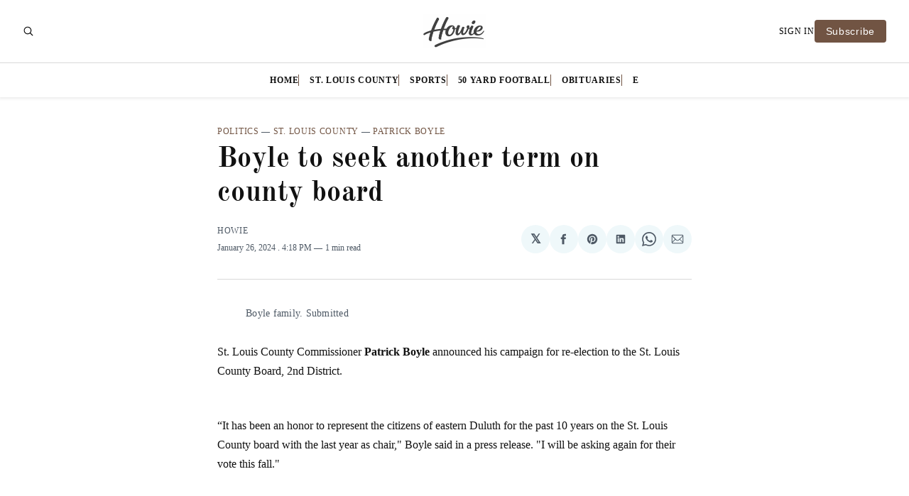

--- FILE ---
content_type: application/javascript; charset=utf-8
request_url: https://cdn.jsdelivr.net/ghost/comments-ui@~1.3/umd/comments-ui.min.js
body_size: 264652
content:
(function(Ut){typeof define=="function"&&define.amd?define(Ut):Ut()})(function(){"use strict";var fU=Object.defineProperty;var pU=(Ut,yt,Vt)=>yt in Ut?fU(Ut,yt,{enumerable:!0,configurable:!0,writable:!0,value:Vt}):Ut[yt]=Vt;var Qo=(Ut,yt,Vt)=>pU(Ut,typeof yt!="symbol"?yt+"":yt,Vt);function Ut(t,e){for(var n=0;n<e.length;n++){const r=e[n];if(typeof r!="string"&&!Array.isArray(r)){for(const o in r)if(o!=="default"&&!(o in t)){const i=Object.getOwnPropertyDescriptor(r,o);i&&Object.defineProperty(t,o,i.get?i:{enumerable:!0,get:()=>r[o]})}}}return Object.freeze(Object.defineProperty(t,Symbol.toStringTag,{value:"Module"}))}var yt=typeof globalThis<"u"?globalThis:typeof window<"u"?window:typeof global<"u"?global:typeof self<"u"?self:{};function Vt(t){return t&&t.__esModule&&Object.prototype.hasOwnProperty.call(t,"default")?t.default:t}function Kp(t){if(t.__esModule)return t;var e=t.default;if(typeof e=="function"){var n=function r(){return this instanceof r?Reflect.construct(e,arguments,this.constructor):e.apply(this,arguments)};n.prototype=e.prototype}else n={};return Object.defineProperty(n,"__esModule",{value:!0}),Object.keys(t).forEach(function(r){var o=Object.getOwnPropertyDescriptor(t,r);Object.defineProperty(n,r,o.get?o:{enumerable:!0,get:function(){return t[r]}})}),n}var Gp={exports:{}},Zo={};/*
object-assign
(c) Sindre Sorhus
@license MIT
*/var Xp=Object.getOwnPropertySymbols,_x=Object.prototype.hasOwnProperty,Ux=Object.prototype.propertyIsEnumerable;function Vx(t){if(t==null)throw new TypeError("Object.assign cannot be called with null or undefined");return Object(t)}function Yx(){try{if(!Object.assign)return!1;var t=new String("abc");if(t[5]="de",Object.getOwnPropertyNames(t)[0]==="5")return!1;for(var e={},n=0;n<10;n++)e["_"+String.fromCharCode(n)]=n;var r=Object.getOwnPropertyNames(e).map(function(i){return e[i]});if(r.join("")!=="0123456789")return!1;var o={};return"abcdefghijklmnopqrst".split("").forEach(function(i){o[i]=i}),Object.keys(Object.assign({},o)).join("")==="abcdefghijklmnopqrst"}catch{return!1}}var Lc=Yx()?Object.assign:function(t,e){for(var n,r=Vx(t),o,i=1;i<arguments.length;i++){n=Object(arguments[i]);for(var s in n)_x.call(n,s)&&(r[s]=n[s]);if(Xp){o=Xp(n);for(var a=0;a<o.length;a++)Ux.call(n,o[a])&&(r[o[a]]=n[o[a]])}}return r},Qp={exports:{}},de={};/** @license React v17.0.2
 * react.production.min.js
 *
 * Copyright (c) Facebook, Inc. and its affiliates.
 *
 * This source code is licensed under the MIT license found in the
 * LICENSE file in the root directory of this source tree.
 */var Bc=Lc,Wr=60103,Zp=60106;de.Fragment=60107,de.StrictMode=60108,de.Profiler=60114;var eh=60109,th=60110,nh=60112;de.Suspense=60113;var rh=60115,oh=60116;if(typeof Symbol=="function"&&Symbol.for){var Pt=Symbol.for;Wr=Pt("react.element"),Zp=Pt("react.portal"),de.Fragment=Pt("react.fragment"),de.StrictMode=Pt("react.strict_mode"),de.Profiler=Pt("react.profiler"),eh=Pt("react.provider"),th=Pt("react.context"),nh=Pt("react.forward_ref"),de.Suspense=Pt("react.suspense"),rh=Pt("react.memo"),oh=Pt("react.lazy")}var ih=typeof Symbol=="function"&&Symbol.iterator;function Jx(t){return t===null||typeof t!="object"?null:(t=ih&&t[ih]||t["@@iterator"],typeof t=="function"?t:null)}function ei(t){for(var e="https://reactjs.org/docs/error-decoder.html?invariant="+t,n=1;n<arguments.length;n++)e+="&args[]="+encodeURIComponent(arguments[n]);return"Minified React error #"+t+"; visit "+e+" for the full message or use the non-minified dev environment for full errors and additional helpful warnings."}var sh={isMounted:function(){return!1},enqueueForceUpdate:function(){},enqueueReplaceState:function(){},enqueueSetState:function(){}},ah={};function qr(t,e,n){this.props=t,this.context=e,this.refs=ah,this.updater=n||sh}qr.prototype.isReactComponent={},qr.prototype.setState=function(t,e){if(typeof t!="object"&&typeof t!="function"&&t!=null)throw Error(ei(85));this.updater.enqueueSetState(this,t,e,"setState")},qr.prototype.forceUpdate=function(t){this.updater.enqueueForceUpdate(this,t,"forceUpdate")};function lh(){}lh.prototype=qr.prototype;function zc(t,e,n){this.props=t,this.context=e,this.refs=ah,this.updater=n||sh}var Fc=zc.prototype=new lh;Fc.constructor=zc,Bc(Fc,qr.prototype),Fc.isPureReactComponent=!0;var Hc={current:null},ch=Object.prototype.hasOwnProperty,uh={key:!0,ref:!0,__self:!0,__source:!0};function dh(t,e,n){var r,o={},i=null,s=null;if(e!=null)for(r in e.ref!==void 0&&(s=e.ref),e.key!==void 0&&(i=""+e.key),e)ch.call(e,r)&&!uh.hasOwnProperty(r)&&(o[r]=e[r]);var a=arguments.length-2;if(a===1)o.children=n;else if(1<a){for(var l=Array(a),c=0;c<a;c++)l[c]=arguments[c+2];o.children=l}if(t&&t.defaultProps)for(r in a=t.defaultProps,a)o[r]===void 0&&(o[r]=a[r]);return{$$typeof:Wr,type:t,key:i,ref:s,props:o,_owner:Hc.current}}function Wx(t,e){return{$$typeof:Wr,type:t.type,key:e,ref:t.ref,props:t.props,_owner:t._owner}}function _c(t){return typeof t=="object"&&t!==null&&t.$$typeof===Wr}function qx(t){var e={"=":"=0",":":"=2"};return"$"+t.replace(/[=:]/g,function(n){return e[n]})}var mh=/\/+/g;function Uc(t,e){return typeof t=="object"&&t!==null&&t.key!=null?qx(""+t.key):e.toString(36)}function Hs(t,e,n,r,o){var i=typeof t;(i==="undefined"||i==="boolean")&&(t=null);var s=!1;if(t===null)s=!0;else switch(i){case"string":case"number":s=!0;break;case"object":switch(t.$$typeof){case Wr:case Zp:s=!0}}if(s)return s=t,o=o(s),t=r===""?"."+Uc(s,0):r,Array.isArray(o)?(n="",t!=null&&(n=t.replace(mh,"$&/")+"/"),Hs(o,e,n,"",function(c){return c})):o!=null&&(_c(o)&&(o=Wx(o,n+(!o.key||s&&s.key===o.key?"":(""+o.key).replace(mh,"$&/")+"/")+t)),e.push(o)),1;if(s=0,r=r===""?".":r+":",Array.isArray(t))for(var a=0;a<t.length;a++){i=t[a];var l=r+Uc(i,a);s+=Hs(i,e,n,l,o)}else if(l=Jx(t),typeof l=="function")for(t=l.call(t),a=0;!(i=t.next()).done;)i=i.value,l=r+Uc(i,a++),s+=Hs(i,e,n,l,o);else if(i==="object")throw e=""+t,Error(ei(31,e==="[object Object]"?"object with keys {"+Object.keys(t).join(", ")+"}":e));return s}function _s(t,e,n){if(t==null)return t;var r=[],o=0;return Hs(t,r,"","",function(i){return e.call(n,i,o++)}),r}function Kx(t){if(t._status===-1){var e=t._result;e=e(),t._status=0,t._result=e,e.then(function(n){t._status===0&&(n=n.default,t._status=1,t._result=n)},function(n){t._status===0&&(t._status=2,t._result=n)})}if(t._status===1)return t._result;throw t._result}var fh={current:null};function ln(){var t=fh.current;if(t===null)throw Error(ei(321));return t}var Gx={ReactCurrentDispatcher:fh,ReactCurrentBatchConfig:{transition:0},ReactCurrentOwner:Hc,IsSomeRendererActing:{current:!1},assign:Bc};de.Children={map:_s,forEach:function(t,e,n){_s(t,function(){e.apply(this,arguments)},n)},count:function(t){var e=0;return _s(t,function(){e++}),e},toArray:function(t){return _s(t,function(e){return e})||[]},only:function(t){if(!_c(t))throw Error(ei(143));return t}},de.Component=qr,de.PureComponent=zc,de.__SECRET_INTERNALS_DO_NOT_USE_OR_YOU_WILL_BE_FIRED=Gx,de.cloneElement=function(t,e,n){if(t==null)throw Error(ei(267,t));var r=Bc({},t.props),o=t.key,i=t.ref,s=t._owner;if(e!=null){if(e.ref!==void 0&&(i=e.ref,s=Hc.current),e.key!==void 0&&(o=""+e.key),t.type&&t.type.defaultProps)var a=t.type.defaultProps;for(l in e)ch.call(e,l)&&!uh.hasOwnProperty(l)&&(r[l]=e[l]===void 0&&a!==void 0?a[l]:e[l])}var l=arguments.length-2;if(l===1)r.children=n;else if(1<l){a=Array(l);for(var c=0;c<l;c++)a[c]=arguments[c+2];r.children=a}return{$$typeof:Wr,type:t.type,key:o,ref:i,props:r,_owner:s}},de.createContext=function(t,e){return e===void 0&&(e=null),t={$$typeof:th,_calculateChangedBits:e,_currentValue:t,_currentValue2:t,_threadCount:0,Provider:null,Consumer:null},t.Provider={$$typeof:eh,_context:t},t.Consumer=t},de.createElement=dh,de.createFactory=function(t){var e=dh.bind(null,t);return e.type=t,e},de.createRef=function(){return{current:null}},de.forwardRef=function(t){return{$$typeof:nh,render:t}},de.isValidElement=_c,de.lazy=function(t){return{$$typeof:oh,_payload:{_status:-1,_result:t},_init:Kx}},de.memo=function(t,e){return{$$typeof:rh,type:t,compare:e===void 0?null:e}},de.useCallback=function(t,e){return ln().useCallback(t,e)},de.useContext=function(t,e){return ln().useContext(t,e)},de.useDebugValue=function(){},de.useEffect=function(t,e){return ln().useEffect(t,e)},de.useImperativeHandle=function(t,e,n){return ln().useImperativeHandle(t,e,n)},de.useLayoutEffect=function(t,e){return ln().useLayoutEffect(t,e)},de.useMemo=function(t,e){return ln().useMemo(t,e)},de.useReducer=function(t,e,n){return ln().useReducer(t,e,n)},de.useRef=function(t){return ln().useRef(t)},de.useState=function(t){return ln().useState(t)},de.version="17.0.2",Qp.exports=de;var N=Qp.exports;const oe=Vt(N),ph=Ut({__proto__:null,default:oe},[N]);/** @license React v17.0.2
 * react-jsx-runtime.production.min.js
 *
 * Copyright (c) Facebook, Inc. and its affiliates.
 *
 * This source code is licensed under the MIT license found in the
 * LICENSE file in the root directory of this source tree.
 */var Xx=N,hh=60103;if(Zo.Fragment=60107,typeof Symbol=="function"&&Symbol.for){var gh=Symbol.for;hh=gh("react.element"),Zo.Fragment=gh("react.fragment")}var Qx=Xx.__SECRET_INTERNALS_DO_NOT_USE_OR_YOU_WILL_BE_FIRED.ReactCurrentOwner,Zx=Object.prototype.hasOwnProperty,eS={key:!0,ref:!0,__self:!0,__source:!0};function yh(t,e,n){var r,o={},i=null,s=null;n!==void 0&&(i=""+n),e.key!==void 0&&(i=""+e.key),e.ref!==void 0&&(s=e.ref);for(r in e)Zx.call(e,r)&&!eS.hasOwnProperty(r)&&(o[r]=e[r]);if(t&&t.defaultProps)for(r in e=t.defaultProps,e)o[r]===void 0&&(o[r]=e[r]);return{$$typeof:hh,type:t,key:i,ref:s,props:o,_owner:Qx.current}}Zo.jsx=yh,Zo.jsxs=yh,Gp.exports=Zo;var $=Gp.exports;const tS=({adminUrl:t,onLoad:e})=>{const n={display:"none"};return $.jsx("iframe",{"data-frame":"admin-auth",src:t+"auth-frame/",style:n,title:"auth-frame",onLoad:e})};var nS=function(t){return t instanceof RegExp},rS=function(e){var n=/[\\^$.*+?()[\]{}|]/g,r=RegExp(n.source);return e&&r.test(e)?e.replace(n,"\\$&"):e},vh=function(t){return typeof t=="string"},oS=function(t){var e=[];return t.forEach(function(n){Array.isArray(n)?e=e.concat(n):e.push(n)}),e};function iS(t,e,n){var r=0,o=0;if(t==="")return t;if(!t||!vh(t))throw new TypeError("First argument to react-string-replace#replaceString must be a string");var i=e;nS(i)||(i=new RegExp("("+rS(i)+")","gi"));for(var s=t.split(i),a=1,l=s.length;a<l;a+=2){if(s[a]===void 0||s[a-1]===void 0){console.warn("reactStringReplace: Encountered undefined value during string replacement. Your RegExp may not be working the way you expect.");continue}o=s[a].length,r+=s[a-1].length,s[a]=n(s[a],a,r),r+=o}return s}var sS=function(e,n,r){return Array.isArray(e)||(e=[e]),oS(e.map(function(o){return vh(o)?iS(o,n,r):o}))};const wh=Vt(sS),Vc=oe.createContext({});Vc.Provider;const Q=()=>N.useContext(Vc),aS=()=>{const e=Q().dispatchAction;return n=>{e("setOrder",{order:n})}},Yc=()=>{try{return Q().labs||{}}catch{return{}}},bh=({isFirst:t,isPaid:e})=>{const{accentColor:n,publication:r,member:o,t:i,commentCount:s}=Q(),a={backgroundColor:n},l={color:n},c=i(s===0?"Start the conversation":"Join the discussion"),u=()=>{window.location.href=e&&o?"#/portal/account/plans":"#/portal/signup"},d=()=>{window.location.href="#/portal/signin"},m=wh(i(e?"Become a paid member of {publication} to start commenting.":"Become a member of {publication} to start commenting."),"{publication}",()=>$.jsx("span",{className:"font-semibold",children:r}));return $.jsxs($.Fragment,{children:[$.jsx("h1",{className:`mb-[8px] text-center font-sans text-2xl tracking-tight  text-black dark:text-[rgba(255,255,255,0.85)] ${t?"font-semibold":"font-bold"}`,children:c}),$.jsx("p",{className:"mb-[28px] w-full px-0 text-center font-sans text-lg leading-normal text-neutral-600 sm:max-w-screen-sm sm:px-8 dark:text-[rgba(255,255,255,0.85)]",children:m}),$.jsx("button",{className:"text-md mb-[12px] inline-block rounded px-5 py-[14px] font-sans font-medium leading-none text-white transition-all hover:opacity-90","data-testid":"signup-button",style:a,type:"button",onClick:u,children:i(e&&o?"Upgrade now":"Sign up now")}),!o&&$.jsxs("p",{className:"text-md text-center font-sans text-[rgba(0,0,0,0.4)] dark:text-[rgba(255,255,255,0.5)]",children:[$.jsx("span",{className:"mr-1 inline-block text-[15px]",children:i("Already a member?")}),$.jsx("button",{className:"rounded-md text-sm font-semibold transition-all hover:opacity-90","data-testid":"signin-button",style:l,type:"button",onClick:d,children:i("Sign in")})]})]})},$h=t=>N.createElement("svg",{viewBox:"0 0 24 24",fill:"none",xmlns:"http://www.w3.org/2000/svg",...t},N.createElement("path",{d:"M11.55 4C13.483 4 15.05 5.567 15.05 7.5C15.05 9.433 13.483 11 11.55 11C9.617 11 8.05 9.433 8.05 7.5C8.05 5.567 9.617 4 11.55 4ZM11.55 20C9.044 20 6.757 19.067 5 17.538C5.997 14.888 8.551 13 11.55 13C14.549 13 17.103 14.888 18.1 17.538C16.343 19.066 14.056 20 11.55 20Z",fill:"currentColor"})),xh="ghost-comments-";function Sh(t,e){return`${t.replace(/#.*$/,"")}#${xh}${e}`}function kh(t){const e=new RegExp(`^#${xh}([a-f0-9]+)$`,"i"),n=t.match(e);return n?n[1]:null}function lS(t,e){return t.find(n=>(n==null?void 0:n.id)===e)||t.flatMap(n=>n.replies||[]).find(n=>(n==null?void 0:n.id)===e)}function Us(t){return t!==0&&!t?"":t.toString().replace(/\B(?=(\d{3})+(?!\d))/g,",")}function cS(t,e){const n=new Date(t),r=new Date;if(isNaN(n.getTime()))return e("Just now");const o=Math.round((r.getTime()-n.getTime())/1e3);if(o<60)return e("Just now");const i=Math.round(o/60);if(i===1)return e("One min ago");if(i<60)return e("{amount} mins ago",{amount:i});const s=Math.round(i/60);if(s===1)return e("One hour ago");const a=new Date(Date.UTC(n.getUTCFullYear(),n.getUTCMonth(),n.getUTCDate())),l=new Date(Date.UTC(r.getUTCFullYear(),r.getUTCMonth(),r.getUTCDate())),c=Math.floor((l.getTime()-a.getTime())/(1e3*60*60*24));if(c===1)return e("Yesterday");if(c>1){const u=n.getDate(),d=n.toLocaleString("en-us",{month:"short"});return n.getFullYear()!==r.getFullYear()?`${u} ${d} ${n.getFullYear()}`:`${u} ${d}`}return e("{amount} hrs ago",{amount:s})}function Eh(t){const e=new Date(t),n=e.toLocaleDateString("en-us",{day:"2-digit"}),r=e.toLocaleString("en-us",{month:"short"}),o=e.getFullYear(),i=(e.getHours()<10?"0":"")+e.getHours(),s=(e.getMinutes()<10?"0":"")+e.getMinutes();return`${n} ${r} ${o} ${i}:${s}`}function uS(t){if(!t)return"";const e=t.split(" ");return e.length===0?"":e.length===1?e[0].substring(0,1).toLocaleUpperCase():e[0].substring(0,1).toLocaleUpperCase()+e[e.length-1].substring(0,1).toLocaleUpperCase()}function Ch(t,e){return t?t.name?t.name:e("Anonymous"):e("Deleted member")}function dS(t,e){return Ch(t.member,e)}function Vs(){return Math.max(document.documentElement.clientWidth||0,window.innerWidth||0)<480}const mS=t=>{let e=0,n=t.ownerDocument.defaultView;for(;n&&n!==window;){const o=n.parent;for(let i=0;i<o.frames.length;i++)if(o.frames[i]===n){for(const s of o.document.getElementsByTagName("iframe"))if(s.contentWindow===n){const a=s.getBoundingClientRect();e+=a.top+n.pageYOffset}n=o;break}}return t.getBoundingClientRect().top+window.pageYOffset+e},Ah=t=>{const e=t.offsetHeight,n=mS(t),r=n+e,o=64,i=window.innerHeight,s=window.scrollY,a=s+i;if(n-o<s||r+o>a){const l=(n+r)/2;window.scrollTo({top:l-i/2,left:0,behavior:"smooth"})}};function fS(t){const{html:e=""}=t,n=document.createElement("div");n.innerHTML=e,n.querySelectorAll("script, style, link, meta, noscript, title").forEach(o=>o.remove()),n.querySelectorAll("blockquote").forEach(o=>o.remove());let r=n.textContent||"";return r=r.replace(`
`," "),r=r.replace(/\s+/g," "),r=r.trim(),r.substring(0,100)}function Nh(){return"w-8 h-8"}const Rh=()=>{const t=Nh();return $.jsx("figure",{className:`relative ${t}`,"data-testid":"blank-avatar",children:$.jsx("div",{className:`flex items-center justify-center rounded-full bg-black/5 text-neutral-900/25 dark:bg-white/15 dark:text-white/30 ${t}`,children:$.jsx($h,{className:"size-7 opacity-80"})})})},Jc=({member:t})=>{const{avatarSaturation:e,t:n}=Q(),r=Nh(),o=Ch(t,n),i=f=>{let g=0;for(let v=0;v<f.length;v++)g=f.charCodeAt(v)+((g<<5)-g);return g=Math.abs(g),g},s=(f,g,v)=>Math.floor(f%(v-g)+g),a=()=>{if(!o)return[0,0,10];const f=e===void 0||isNaN(e)?50:e,g=[0,360],v=Math.round(f/(100/30))+30,w=[v-20,v],x=i(o),C=s(x,g[0],g[1]),k=s(x,w[0],w[1]);return[C,f,k]},l=f=>`hsl(${f[0]}, ${f[1]}%, ${f[2]}%)`,c=uS(o),d={background:l(a())},m=$.jsxs($.Fragment,{children:[o?$.jsx("div",{className:`flex items-center justify-center rounded-full ${r}`,"data-testid":"avatar-background",style:d,children:$.jsx("p",{className:"font-sans text-base font-semibold text-white",children:c})}):$.jsx("div",{className:`flex items-center justify-center rounded-full bg-neutral-900 dark:bg-white/70 ${r}`,"data-testid":"avatar-background",children:$.jsx($h,{className:"stroke-white dark:stroke-black/60"})}),(t==null?void 0:t.avatar_image)&&$.jsx("img",{alt:"Avatar",className:`absolute left-0 top-0 rounded-full ${r}`,"data-testid":"avatar-image",src:t.avatar_image})]});return t?$.jsx("figure",{className:`relative ${r}`,"data-testid":"avatar",children:m}):$.jsx(Rh,{})},pS=t=>N.createElement("svg",{xmlns:"http://www.w3.org/2000/svg",height:24,width:24,viewBox:"0 0 24 24",...t},N.createElement("g",{strokeLinecap:"round",strokeWidth:2,fill:"none",strokeLinejoin:"round",className:"nc-icon-wrapper"},N.createElement("polygon",{points:"7 21 2 22 3 17 18 2 22 6 7 21"})));function Fe(t){this.content=t}Fe.prototype={constructor:Fe,find:function(t){for(var e=0;e<this.content.length;e+=2)if(this.content[e]===t)return e;return-1},get:function(t){var e=this.find(t);return e==-1?void 0:this.content[e+1]},update:function(t,e,n){var r=n&&n!=t?this.remove(n):this,o=r.find(t),i=r.content.slice();return o==-1?i.push(n||t,e):(i[o+1]=e,n&&(i[o]=n)),new Fe(i)},remove:function(t){var e=this.find(t);if(e==-1)return this;var n=this.content.slice();return n.splice(e,2),new Fe(n)},addToStart:function(t,e){return new Fe([t,e].concat(this.remove(t).content))},addToEnd:function(t,e){var n=this.remove(t).content.slice();return n.push(t,e),new Fe(n)},addBefore:function(t,e,n){var r=this.remove(e),o=r.content.slice(),i=r.find(t);return o.splice(i==-1?o.length:i,0,e,n),new Fe(o)},forEach:function(t){for(var e=0;e<this.content.length;e+=2)t(this.content[e],this.content[e+1])},prepend:function(t){return t=Fe.from(t),t.size?new Fe(t.content.concat(this.subtract(t).content)):this},append:function(t){return t=Fe.from(t),t.size?new Fe(this.subtract(t).content.concat(t.content)):this},subtract:function(t){var e=this;t=Fe.from(t);for(var n=0;n<t.content.length;n+=2)e=e.remove(t.content[n]);return e},toObject:function(){var t={};return this.forEach(function(e,n){t[e]=n}),t},get size(){return this.content.length>>1}},Fe.from=function(t){if(t instanceof Fe)return t;var e=[];if(t)for(var n in t)e.push(n,t[n]);return new Fe(e)};function Oh(t,e,n){for(let r=0;;r++){if(r==t.childCount||r==e.childCount)return t.childCount==e.childCount?null:n;let o=t.child(r),i=e.child(r);if(o==i){n+=o.nodeSize;continue}if(!o.sameMarkup(i))return n;if(o.isText&&o.text!=i.text){for(let s=0;o.text[s]==i.text[s];s++)n++;return n}if(o.content.size||i.content.size){let s=Oh(o.content,i.content,n+1);if(s!=null)return s}n+=o.nodeSize}}function Dh(t,e,n,r){for(let o=t.childCount,i=e.childCount;;){if(o==0||i==0)return o==i?null:{a:n,b:r};let s=t.child(--o),a=e.child(--i),l=s.nodeSize;if(s==a){n-=l,r-=l;continue}if(!s.sameMarkup(a))return{a:n,b:r};if(s.isText&&s.text!=a.text){let c=0,u=Math.min(s.text.length,a.text.length);for(;c<u&&s.text[s.text.length-c-1]==a.text[a.text.length-c-1];)c++,n--,r--;return{a:n,b:r}}if(s.content.size||a.content.size){let c=Dh(s.content,a.content,n-1,r-1);if(c)return c}n-=l,r-=l}}class B{constructor(e,n){if(this.content=e,this.size=n||0,n==null)for(let r=0;r<e.length;r++)this.size+=e[r].nodeSize}nodesBetween(e,n,r,o=0,i){for(let s=0,a=0;a<n;s++){let l=this.content[s],c=a+l.nodeSize;if(c>e&&r(l,o+a,i||null,s)!==!1&&l.content.size){let u=a+1;l.nodesBetween(Math.max(0,e-u),Math.min(l.content.size,n-u),r,o+u)}a=c}}descendants(e){this.nodesBetween(0,this.size,e)}textBetween(e,n,r,o){let i="",s=!0;return this.nodesBetween(e,n,(a,l)=>{let c=a.isText?a.text.slice(Math.max(e,l)-l,n-l):a.isLeaf?o?typeof o=="function"?o(a):o:a.type.spec.leafText?a.type.spec.leafText(a):"":"";a.isBlock&&(a.isLeaf&&c||a.isTextblock)&&r&&(s?s=!1:i+=r),i+=c},0),i}append(e){if(!e.size)return this;if(!this.size)return e;let n=this.lastChild,r=e.firstChild,o=this.content.slice(),i=0;for(n.isText&&n.sameMarkup(r)&&(o[o.length-1]=n.withText(n.text+r.text),i=1);i<e.content.length;i++)o.push(e.content[i]);return new B(o,this.size+e.size)}cut(e,n=this.size){if(e==0&&n==this.size)return this;let r=[],o=0;if(n>e)for(let i=0,s=0;s<n;i++){let a=this.content[i],l=s+a.nodeSize;l>e&&((s<e||l>n)&&(a.isText?a=a.cut(Math.max(0,e-s),Math.min(a.text.length,n-s)):a=a.cut(Math.max(0,e-s-1),Math.min(a.content.size,n-s-1))),r.push(a),o+=a.nodeSize),s=l}return new B(r,o)}cutByIndex(e,n){return e==n?B.empty:e==0&&n==this.content.length?this:new B(this.content.slice(e,n))}replaceChild(e,n){let r=this.content[e];if(r==n)return this;let o=this.content.slice(),i=this.size+n.nodeSize-r.nodeSize;return o[e]=n,new B(o,i)}addToStart(e){return new B([e].concat(this.content),this.size+e.nodeSize)}addToEnd(e){return new B(this.content.concat(e),this.size+e.nodeSize)}eq(e){if(this.content.length!=e.content.length)return!1;for(let n=0;n<this.content.length;n++)if(!this.content[n].eq(e.content[n]))return!1;return!0}get firstChild(){return this.content.length?this.content[0]:null}get lastChild(){return this.content.length?this.content[this.content.length-1]:null}get childCount(){return this.content.length}child(e){let n=this.content[e];if(!n)throw new RangeError("Index "+e+" out of range for "+this);return n}maybeChild(e){return this.content[e]||null}forEach(e){for(let n=0,r=0;n<this.content.length;n++){let o=this.content[n];e(o,r,n),r+=o.nodeSize}}findDiffStart(e,n=0){return Oh(this,e,n)}findDiffEnd(e,n=this.size,r=e.size){return Dh(this,e,n,r)}findIndex(e,n=-1){if(e==0)return Ys(0,e);if(e==this.size)return Ys(this.content.length,e);if(e>this.size||e<0)throw new RangeError(`Position ${e} outside of fragment (${this})`);for(let r=0,o=0;;r++){let i=this.child(r),s=o+i.nodeSize;if(s>=e)return s==e||n>0?Ys(r+1,s):Ys(r,o);o=s}}toString(){return"<"+this.toStringInner()+">"}toStringInner(){return this.content.join(", ")}toJSON(){return this.content.length?this.content.map(e=>e.toJSON()):null}static fromJSON(e,n){if(!n)return B.empty;if(!Array.isArray(n))throw new RangeError("Invalid input for Fragment.fromJSON");return new B(n.map(e.nodeFromJSON))}static fromArray(e){if(!e.length)return B.empty;let n,r=0;for(let o=0;o<e.length;o++){let i=e[o];r+=i.nodeSize,o&&i.isText&&e[o-1].sameMarkup(i)?(n||(n=e.slice(0,o)),n[n.length-1]=i.withText(n[n.length-1].text+i.text)):n&&n.push(i)}return new B(n||e,r)}static from(e){if(!e)return B.empty;if(e instanceof B)return e;if(Array.isArray(e))return this.fromArray(e);if(e.attrs)return new B([e],e.nodeSize);throw new RangeError("Can not convert "+e+" to a Fragment"+(e.nodesBetween?" (looks like multiple versions of prosemirror-model were loaded)":""))}}B.empty=new B([],0);const Wc={index:0,offset:0};function Ys(t,e){return Wc.index=t,Wc.offset=e,Wc}function Js(t,e){if(t===e)return!0;if(!(t&&typeof t=="object")||!(e&&typeof e=="object"))return!1;let n=Array.isArray(t);if(Array.isArray(e)!=n)return!1;if(n){if(t.length!=e.length)return!1;for(let r=0;r<t.length;r++)if(!Js(t[r],e[r]))return!1}else{for(let r in t)if(!(r in e)||!Js(t[r],e[r]))return!1;for(let r in e)if(!(r in t))return!1}return!0}let ge=class Jp{constructor(e,n){this.type=e,this.attrs=n}addToSet(e){let n,r=!1;for(let o=0;o<e.length;o++){let i=e[o];if(this.eq(i))return e;if(this.type.excludes(i.type))n||(n=e.slice(0,o));else{if(i.type.excludes(this.type))return e;!r&&i.type.rank>this.type.rank&&(n||(n=e.slice(0,o)),n.push(this),r=!0),n&&n.push(i)}}return n||(n=e.slice()),r||n.push(this),n}removeFromSet(e){for(let n=0;n<e.length;n++)if(this.eq(e[n]))return e.slice(0,n).concat(e.slice(n+1));return e}isInSet(e){for(let n=0;n<e.length;n++)if(this.eq(e[n]))return!0;return!1}eq(e){return this==e||this.type==e.type&&Js(this.attrs,e.attrs)}toJSON(){let e={type:this.type.name};for(let n in this.attrs){e.attrs=this.attrs;break}return e}static fromJSON(e,n){if(!n)throw new RangeError("Invalid input for Mark.fromJSON");let r=e.marks[n.type];if(!r)throw new RangeError(`There is no mark type ${n.type} in this schema`);let o=r.create(n.attrs);return r.checkAttrs(o.attrs),o}static sameSet(e,n){if(e==n)return!0;if(e.length!=n.length)return!1;for(let r=0;r<e.length;r++)if(!e[r].eq(n[r]))return!1;return!0}static setFrom(e){if(!e||Array.isArray(e)&&e.length==0)return Jp.none;if(e instanceof Jp)return[e];let n=e.slice();return n.sort((r,o)=>r.type.rank-o.type.rank),n}};ge.none=[];class Ws extends Error{}class V{constructor(e,n,r){this.content=e,this.openStart=n,this.openEnd=r}get size(){return this.content.size-this.openStart-this.openEnd}insertAt(e,n){let r=Mh(this.content,e+this.openStart,n);return r&&new V(r,this.openStart,this.openEnd)}removeBetween(e,n){return new V(Th(this.content,e+this.openStart,n+this.openStart),this.openStart,this.openEnd)}eq(e){return this.content.eq(e.content)&&this.openStart==e.openStart&&this.openEnd==e.openEnd}toString(){return this.content+"("+this.openStart+","+this.openEnd+")"}toJSON(){if(!this.content.size)return null;let e={content:this.content.toJSON()};return this.openStart>0&&(e.openStart=this.openStart),this.openEnd>0&&(e.openEnd=this.openEnd),e}static fromJSON(e,n){if(!n)return V.empty;let r=n.openStart||0,o=n.openEnd||0;if(typeof r!="number"||typeof o!="number")throw new RangeError("Invalid input for Slice.fromJSON");return new V(B.fromJSON(e,n.content),r,o)}static maxOpen(e,n=!0){let r=0,o=0;for(let i=e.firstChild;i&&!i.isLeaf&&(n||!i.type.spec.isolating);i=i.firstChild)r++;for(let i=e.lastChild;i&&!i.isLeaf&&(n||!i.type.spec.isolating);i=i.lastChild)o++;return new V(e,r,o)}}V.empty=new V(B.empty,0,0);function Th(t,e,n){let{index:r,offset:o}=t.findIndex(e),i=t.maybeChild(r),{index:s,offset:a}=t.findIndex(n);if(o==e||i.isText){if(a!=n&&!t.child(s).isText)throw new RangeError("Removing non-flat range");return t.cut(0,e).append(t.cut(n))}if(r!=s)throw new RangeError("Removing non-flat range");return t.replaceChild(r,i.copy(Th(i.content,e-o-1,n-o-1)))}function Mh(t,e,n,r){let{index:o,offset:i}=t.findIndex(e),s=t.maybeChild(o);if(i==e||s.isText)return t.cut(0,e).append(n).append(t.cut(e));let a=Mh(s.content,e-i-1,n);return a&&t.replaceChild(o,s.copy(a))}function hS(t,e,n){if(n.openStart>t.depth)throw new Ws("Inserted content deeper than insertion position");if(t.depth-n.openStart!=e.depth-n.openEnd)throw new Ws("Inconsistent open depths");return jh(t,e,n,0)}function jh(t,e,n,r){let o=t.index(r),i=t.node(r);if(o==e.index(r)&&r<t.depth-n.openStart){let s=jh(t,e,n,r+1);return i.copy(i.content.replaceChild(o,s))}else if(n.content.size)if(!n.openStart&&!n.openEnd&&t.depth==r&&e.depth==r){let s=t.parent,a=s.content;return hr(s,a.cut(0,t.parentOffset).append(n.content).append(a.cut(e.parentOffset)))}else{let{start:s,end:a}=gS(n,t);return hr(i,Ph(t,s,a,e,r))}else return hr(i,qs(t,e,r))}function Ih(t,e){if(!e.type.compatibleContent(t.type))throw new Ws("Cannot join "+e.type.name+" onto "+t.type.name)}function qc(t,e,n){let r=t.node(n);return Ih(r,e.node(n)),r}function pr(t,e){let n=e.length-1;n>=0&&t.isText&&t.sameMarkup(e[n])?e[n]=t.withText(e[n].text+t.text):e.push(t)}function ti(t,e,n,r){let o=(e||t).node(n),i=0,s=e?e.index(n):o.childCount;t&&(i=t.index(n),t.depth>n?i++:t.textOffset&&(pr(t.nodeAfter,r),i++));for(let a=i;a<s;a++)pr(o.child(a),r);e&&e.depth==n&&e.textOffset&&pr(e.nodeBefore,r)}function hr(t,e){return t.type.checkContent(e),t.copy(e)}function Ph(t,e,n,r,o){let i=t.depth>o&&qc(t,e,o+1),s=r.depth>o&&qc(n,r,o+1),a=[];return ti(null,t,o,a),i&&s&&e.index(o)==n.index(o)?(Ih(i,s),pr(hr(i,Ph(t,e,n,r,o+1)),a)):(i&&pr(hr(i,qs(t,e,o+1)),a),ti(e,n,o,a),s&&pr(hr(s,qs(n,r,o+1)),a)),ti(r,null,o,a),new B(a)}function qs(t,e,n){let r=[];if(ti(null,t,n,r),t.depth>n){let o=qc(t,e,n+1);pr(hr(o,qs(t,e,n+1)),r)}return ti(e,null,n,r),new B(r)}function gS(t,e){let n=e.depth-t.openStart,o=e.node(n).copy(t.content);for(let i=n-1;i>=0;i--)o=e.node(i).copy(B.from(o));return{start:o.resolveNoCache(t.openStart+n),end:o.resolveNoCache(o.content.size-t.openEnd-n)}}class ni{constructor(e,n,r){this.pos=e,this.path=n,this.parentOffset=r,this.depth=n.length/3-1}resolveDepth(e){return e==null?this.depth:e<0?this.depth+e:e}get parent(){return this.node(this.depth)}get doc(){return this.node(0)}node(e){return this.path[this.resolveDepth(e)*3]}index(e){return this.path[this.resolveDepth(e)*3+1]}indexAfter(e){return e=this.resolveDepth(e),this.index(e)+(e==this.depth&&!this.textOffset?0:1)}start(e){return e=this.resolveDepth(e),e==0?0:this.path[e*3-1]+1}end(e){return e=this.resolveDepth(e),this.start(e)+this.node(e).content.size}before(e){if(e=this.resolveDepth(e),!e)throw new RangeError("There is no position before the top-level node");return e==this.depth+1?this.pos:this.path[e*3-1]}after(e){if(e=this.resolveDepth(e),!e)throw new RangeError("There is no position after the top-level node");return e==this.depth+1?this.pos:this.path[e*3-1]+this.path[e*3].nodeSize}get textOffset(){return this.pos-this.path[this.path.length-1]}get nodeAfter(){let e=this.parent,n=this.index(this.depth);if(n==e.childCount)return null;let r=this.pos-this.path[this.path.length-1],o=e.child(n);return r?e.child(n).cut(r):o}get nodeBefore(){let e=this.index(this.depth),n=this.pos-this.path[this.path.length-1];return n?this.parent.child(e).cut(0,n):e==0?null:this.parent.child(e-1)}posAtIndex(e,n){n=this.resolveDepth(n);let r=this.path[n*3],o=n==0?0:this.path[n*3-1]+1;for(let i=0;i<e;i++)o+=r.child(i).nodeSize;return o}marks(){let e=this.parent,n=this.index();if(e.content.size==0)return ge.none;if(this.textOffset)return e.child(n).marks;let r=e.maybeChild(n-1),o=e.maybeChild(n);if(!r){let a=r;r=o,o=a}let i=r.marks;for(var s=0;s<i.length;s++)i[s].type.spec.inclusive===!1&&(!o||!i[s].isInSet(o.marks))&&(i=i[s--].removeFromSet(i));return i}marksAcross(e){let n=this.parent.maybeChild(this.index());if(!n||!n.isInline)return null;let r=n.marks,o=e.parent.maybeChild(e.index());for(var i=0;i<r.length;i++)r[i].type.spec.inclusive===!1&&(!o||!r[i].isInSet(o.marks))&&(r=r[i--].removeFromSet(r));return r}sharedDepth(e){for(let n=this.depth;n>0;n--)if(this.start(n)<=e&&this.end(n)>=e)return n;return 0}blockRange(e=this,n){if(e.pos<this.pos)return e.blockRange(this);for(let r=this.depth-(this.parent.inlineContent||this.pos==e.pos?1:0);r>=0;r--)if(e.pos<=this.end(r)&&(!n||n(this.node(r))))return new Ks(this,e,r);return null}sameParent(e){return this.pos-this.parentOffset==e.pos-e.parentOffset}max(e){return e.pos>this.pos?e:this}min(e){return e.pos<this.pos?e:this}toString(){let e="";for(let n=1;n<=this.depth;n++)e+=(e?"/":"")+this.node(n).type.name+"_"+this.index(n-1);return e+":"+this.parentOffset}static resolve(e,n){if(!(n>=0&&n<=e.content.size))throw new RangeError("Position "+n+" out of range");let r=[],o=0,i=n;for(let s=e;;){let{index:a,offset:l}=s.content.findIndex(i),c=i-l;if(r.push(s,a,o+l),!c||(s=s.child(a),s.isText))break;i=c-1,o+=l+1}return new ni(n,r,i)}static resolveCached(e,n){let r=Lh.get(e);if(r)for(let i=0;i<r.elts.length;i++){let s=r.elts[i];if(s.pos==n)return s}else Lh.set(e,r=new yS);let o=r.elts[r.i]=ni.resolve(e,n);return r.i=(r.i+1)%vS,o}}class yS{constructor(){this.elts=[],this.i=0}}const vS=12,Lh=new WeakMap;class Ks{constructor(e,n,r){this.$from=e,this.$to=n,this.depth=r}get start(){return this.$from.before(this.depth+1)}get end(){return this.$to.after(this.depth+1)}get parent(){return this.$from.node(this.depth)}get startIndex(){return this.$from.index(this.depth)}get endIndex(){return this.$to.indexAfter(this.depth)}}const wS=Object.create(null);let Cn=class Wp{constructor(e,n,r,o=ge.none){this.type=e,this.attrs=n,this.marks=o,this.content=r||B.empty}get children(){return this.content.content}get nodeSize(){return this.isLeaf?1:2+this.content.size}get childCount(){return this.content.childCount}child(e){return this.content.child(e)}maybeChild(e){return this.content.maybeChild(e)}forEach(e){this.content.forEach(e)}nodesBetween(e,n,r,o=0){this.content.nodesBetween(e,n,r,o,this)}descendants(e){this.nodesBetween(0,this.content.size,e)}get textContent(){return this.isLeaf&&this.type.spec.leafText?this.type.spec.leafText(this):this.textBetween(0,this.content.size,"")}textBetween(e,n,r,o){return this.content.textBetween(e,n,r,o)}get firstChild(){return this.content.firstChild}get lastChild(){return this.content.lastChild}eq(e){return this==e||this.sameMarkup(e)&&this.content.eq(e.content)}sameMarkup(e){return this.hasMarkup(e.type,e.attrs,e.marks)}hasMarkup(e,n,r){return this.type==e&&Js(this.attrs,n||e.defaultAttrs||wS)&&ge.sameSet(this.marks,r||ge.none)}copy(e=null){return e==this.content?this:new Wp(this.type,this.attrs,e,this.marks)}mark(e){return e==this.marks?this:new Wp(this.type,this.attrs,this.content,e)}cut(e,n=this.content.size){return e==0&&n==this.content.size?this:this.copy(this.content.cut(e,n))}slice(e,n=this.content.size,r=!1){if(e==n)return V.empty;let o=this.resolve(e),i=this.resolve(n),s=r?0:o.sharedDepth(n),a=o.start(s),c=o.node(s).content.cut(o.pos-a,i.pos-a);return new V(c,o.depth-s,i.depth-s)}replace(e,n,r){return hS(this.resolve(e),this.resolve(n),r)}nodeAt(e){for(let n=this;;){let{index:r,offset:o}=n.content.findIndex(e);if(n=n.maybeChild(r),!n)return null;if(o==e||n.isText)return n;e-=o+1}}childAfter(e){let{index:n,offset:r}=this.content.findIndex(e);return{node:this.content.maybeChild(n),index:n,offset:r}}childBefore(e){if(e==0)return{node:null,index:0,offset:0};let{index:n,offset:r}=this.content.findIndex(e);if(r<e)return{node:this.content.child(n),index:n,offset:r};let o=this.content.child(n-1);return{node:o,index:n-1,offset:r-o.nodeSize}}resolve(e){return ni.resolveCached(this,e)}resolveNoCache(e){return ni.resolve(this,e)}rangeHasMark(e,n,r){let o=!1;return n>e&&this.nodesBetween(e,n,i=>(r.isInSet(i.marks)&&(o=!0),!o)),o}get isBlock(){return this.type.isBlock}get isTextblock(){return this.type.isTextblock}get inlineContent(){return this.type.inlineContent}get isInline(){return this.type.isInline}get isText(){return this.type.isText}get isLeaf(){return this.type.isLeaf}get isAtom(){return this.type.isAtom}toString(){if(this.type.spec.toDebugString)return this.type.spec.toDebugString(this);let e=this.type.name;return this.content.size&&(e+="("+this.content.toStringInner()+")"),Bh(this.marks,e)}contentMatchAt(e){let n=this.type.contentMatch.matchFragment(this.content,0,e);if(!n)throw new Error("Called contentMatchAt on a node with invalid content");return n}canReplace(e,n,r=B.empty,o=0,i=r.childCount){let s=this.contentMatchAt(e).matchFragment(r,o,i),a=s&&s.matchFragment(this.content,n);if(!a||!a.validEnd)return!1;for(let l=o;l<i;l++)if(!this.type.allowsMarks(r.child(l).marks))return!1;return!0}canReplaceWith(e,n,r,o){if(o&&!this.type.allowsMarks(o))return!1;let i=this.contentMatchAt(e).matchType(r),s=i&&i.matchFragment(this.content,n);return s?s.validEnd:!1}canAppend(e){return e.content.size?this.canReplace(this.childCount,this.childCount,e.content):this.type.compatibleContent(e.type)}check(){this.type.checkContent(this.content),this.type.checkAttrs(this.attrs);let e=ge.none;for(let n=0;n<this.marks.length;n++){let r=this.marks[n];r.type.checkAttrs(r.attrs),e=r.addToSet(e)}if(!ge.sameSet(e,this.marks))throw new RangeError(`Invalid collection of marks for node ${this.type.name}: ${this.marks.map(n=>n.type.name)}`);this.content.forEach(n=>n.check())}toJSON(){let e={type:this.type.name};for(let n in this.attrs){e.attrs=this.attrs;break}return this.content.size&&(e.content=this.content.toJSON()),this.marks.length&&(e.marks=this.marks.map(n=>n.toJSON())),e}static fromJSON(e,n){if(!n)throw new RangeError("Invalid input for Node.fromJSON");let r;if(n.marks){if(!Array.isArray(n.marks))throw new RangeError("Invalid mark data for Node.fromJSON");r=n.marks.map(e.markFromJSON)}if(n.type=="text"){if(typeof n.text!="string")throw new RangeError("Invalid text node in JSON");return e.text(n.text,r)}let o=B.fromJSON(e,n.content),i=e.nodeType(n.type).create(n.attrs,o,r);return i.type.checkAttrs(i.attrs),i}};Cn.prototype.text=void 0;class Gs extends Cn{constructor(e,n,r,o){if(super(e,n,null,o),!r)throw new RangeError("Empty text nodes are not allowed");this.text=r}toString(){return this.type.spec.toDebugString?this.type.spec.toDebugString(this):Bh(this.marks,JSON.stringify(this.text))}get textContent(){return this.text}textBetween(e,n){return this.text.slice(e,n)}get nodeSize(){return this.text.length}mark(e){return e==this.marks?this:new Gs(this.type,this.attrs,this.text,e)}withText(e){return e==this.text?this:new Gs(this.type,this.attrs,e,this.marks)}cut(e=0,n=this.text.length){return e==0&&n==this.text.length?this:this.withText(this.text.slice(e,n))}eq(e){return this.sameMarkup(e)&&this.text==e.text}toJSON(){let e=super.toJSON();return e.text=this.text,e}}function Bh(t,e){for(let n=t.length-1;n>=0;n--)e=t[n].type.name+"("+e+")";return e}class gr{constructor(e){this.validEnd=e,this.next=[],this.wrapCache=[]}static parse(e,n){let r=new bS(e,n);if(r.next==null)return gr.empty;let o=zh(r);r.next&&r.err("Unexpected trailing text");let i=AS(CS(o));return NS(i,r),i}matchType(e){for(let n=0;n<this.next.length;n++)if(this.next[n].type==e)return this.next[n].next;return null}matchFragment(e,n=0,r=e.childCount){let o=this;for(let i=n;o&&i<r;i++)o=o.matchType(e.child(i).type);return o}get inlineContent(){return this.next.length!=0&&this.next[0].type.isInline}get defaultType(){for(let e=0;e<this.next.length;e++){let{type:n}=this.next[e];if(!(n.isText||n.hasRequiredAttrs()))return n}return null}compatible(e){for(let n=0;n<this.next.length;n++)for(let r=0;r<e.next.length;r++)if(this.next[n].type==e.next[r].type)return!0;return!1}fillBefore(e,n=!1,r=0){let o=[this];function i(s,a){let l=s.matchFragment(e,r);if(l&&(!n||l.validEnd))return B.from(a.map(c=>c.createAndFill()));for(let c=0;c<s.next.length;c++){let{type:u,next:d}=s.next[c];if(!(u.isText||u.hasRequiredAttrs())&&o.indexOf(d)==-1){o.push(d);let m=i(d,a.concat(u));if(m)return m}}return null}return i(this,[])}findWrapping(e){for(let r=0;r<this.wrapCache.length;r+=2)if(this.wrapCache[r]==e)return this.wrapCache[r+1];let n=this.computeWrapping(e);return this.wrapCache.push(e,n),n}computeWrapping(e){let n=Object.create(null),r=[{match:this,type:null,via:null}];for(;r.length;){let o=r.shift(),i=o.match;if(i.matchType(e)){let s=[];for(let a=o;a.type;a=a.via)s.push(a.type);return s.reverse()}for(let s=0;s<i.next.length;s++){let{type:a,next:l}=i.next[s];!a.isLeaf&&!a.hasRequiredAttrs()&&!(a.name in n)&&(!o.type||l.validEnd)&&(r.push({match:a.contentMatch,type:a,via:o}),n[a.name]=!0)}}return null}get edgeCount(){return this.next.length}edge(e){if(e>=this.next.length)throw new RangeError(`There's no ${e}th edge in this content match`);return this.next[e]}toString(){let e=[];function n(r){e.push(r);for(let o=0;o<r.next.length;o++)e.indexOf(r.next[o].next)==-1&&n(r.next[o].next)}return n(this),e.map((r,o)=>{let i=o+(r.validEnd?"*":" ")+" ";for(let s=0;s<r.next.length;s++)i+=(s?", ":"")+r.next[s].type.name+"->"+e.indexOf(r.next[s].next);return i}).join(`
`)}}gr.empty=new gr(!0);class bS{constructor(e,n){this.string=e,this.nodeTypes=n,this.inline=null,this.pos=0,this.tokens=e.split(/\s*(?=\b|\W|$)/),this.tokens[this.tokens.length-1]==""&&this.tokens.pop(),this.tokens[0]==""&&this.tokens.shift()}get next(){return this.tokens[this.pos]}eat(e){return this.next==e&&(this.pos++||!0)}err(e){throw new SyntaxError(e+" (in content expression '"+this.string+"')")}}function zh(t){let e=[];do e.push($S(t));while(t.eat("|"));return e.length==1?e[0]:{type:"choice",exprs:e}}function $S(t){let e=[];do e.push(xS(t));while(t.next&&t.next!=")"&&t.next!="|");return e.length==1?e[0]:{type:"seq",exprs:e}}function xS(t){let e=ES(t);for(;;)if(t.eat("+"))e={type:"plus",expr:e};else if(t.eat("*"))e={type:"star",expr:e};else if(t.eat("?"))e={type:"opt",expr:e};else if(t.eat("{"))e=SS(t,e);else break;return e}function Fh(t){/\D/.test(t.next)&&t.err("Expected number, got '"+t.next+"'");let e=Number(t.next);return t.pos++,e}function SS(t,e){let n=Fh(t),r=n;return t.eat(",")&&(t.next!="}"?r=Fh(t):r=-1),t.eat("}")||t.err("Unclosed braced range"),{type:"range",min:n,max:r,expr:e}}function kS(t,e){let n=t.nodeTypes,r=n[e];if(r)return[r];let o=[];for(let i in n){let s=n[i];s.isInGroup(e)&&o.push(s)}return o.length==0&&t.err("No node type or group '"+e+"' found"),o}function ES(t){if(t.eat("(")){let e=zh(t);return t.eat(")")||t.err("Missing closing paren"),e}else if(/\W/.test(t.next))t.err("Unexpected token '"+t.next+"'");else{let e=kS(t,t.next).map(n=>(t.inline==null?t.inline=n.isInline:t.inline!=n.isInline&&t.err("Mixing inline and block content"),{type:"name",value:n}));return t.pos++,e.length==1?e[0]:{type:"choice",exprs:e}}}function CS(t){let e=[[]];return o(i(t,0),n()),e;function n(){return e.push([])-1}function r(s,a,l){let c={term:l,to:a};return e[s].push(c),c}function o(s,a){s.forEach(l=>l.to=a)}function i(s,a){if(s.type=="choice")return s.exprs.reduce((l,c)=>l.concat(i(c,a)),[]);if(s.type=="seq")for(let l=0;;l++){let c=i(s.exprs[l],a);if(l==s.exprs.length-1)return c;o(c,a=n())}else if(s.type=="star"){let l=n();return r(a,l),o(i(s.expr,l),l),[r(l)]}else if(s.type=="plus"){let l=n();return o(i(s.expr,a),l),o(i(s.expr,l),l),[r(l)]}else{if(s.type=="opt")return[r(a)].concat(i(s.expr,a));if(s.type=="range"){let l=a;for(let c=0;c<s.min;c++){let u=n();o(i(s.expr,l),u),l=u}if(s.max==-1)o(i(s.expr,l),l);else for(let c=s.min;c<s.max;c++){let u=n();r(l,u),o(i(s.expr,l),u),l=u}return[r(l)]}else{if(s.type=="name")return[r(a,void 0,s.value)];throw new Error("Unknown expr type")}}}}function Hh(t,e){return e-t}function _h(t,e){let n=[];return r(e),n.sort(Hh);function r(o){let i=t[o];if(i.length==1&&!i[0].term)return r(i[0].to);n.push(o);for(let s=0;s<i.length;s++){let{term:a,to:l}=i[s];!a&&n.indexOf(l)==-1&&r(l)}}}function AS(t){let e=Object.create(null);return n(_h(t,0));function n(r){let o=[];r.forEach(s=>{t[s].forEach(({term:a,to:l})=>{if(!a)return;let c;for(let u=0;u<o.length;u++)o[u][0]==a&&(c=o[u][1]);_h(t,l).forEach(u=>{c||o.push([a,c=[]]),c.indexOf(u)==-1&&c.push(u)})})});let i=e[r.join(",")]=new gr(r.indexOf(t.length-1)>-1);for(let s=0;s<o.length;s++){let a=o[s][1].sort(Hh);i.next.push({type:o[s][0],next:e[a.join(",")]||n(a)})}return i}}function NS(t,e){for(let n=0,r=[t];n<r.length;n++){let o=r[n],i=!o.validEnd,s=[];for(let a=0;a<o.next.length;a++){let{type:l,next:c}=o.next[a];s.push(l.name),i&&!(l.isText||l.hasRequiredAttrs())&&(i=!1),r.indexOf(c)==-1&&r.push(c)}i&&e.err("Only non-generatable nodes ("+s.join(", ")+") in a required position (see https://prosemirror.net/docs/guide/#generatable)")}}function Uh(t){let e=Object.create(null);for(let n in t){let r=t[n];if(!r.hasDefault)return null;e[n]=r.default}return e}function Vh(t,e){let n=Object.create(null);for(let r in t){let o=e&&e[r];if(o===void 0){let i=t[r];if(i.hasDefault)o=i.default;else throw new RangeError("No value supplied for attribute "+r)}n[r]=o}return n}function Yh(t,e,n,r){for(let o in e)if(!(o in t))throw new RangeError(`Unsupported attribute ${o} for ${n} of type ${o}`);for(let o in t){let i=t[o];i.validate&&i.validate(e[o])}}function Jh(t,e){let n=Object.create(null);if(e)for(let r in e)n[r]=new OS(t,r,e[r]);return n}let Wh=class Hx{constructor(e,n,r){this.name=e,this.schema=n,this.spec=r,this.markSet=null,this.groups=r.group?r.group.split(" "):[],this.attrs=Jh(e,r.attrs),this.defaultAttrs=Uh(this.attrs),this.contentMatch=null,this.inlineContent=null,this.isBlock=!(r.inline||e=="text"),this.isText=e=="text"}get isInline(){return!this.isBlock}get isTextblock(){return this.isBlock&&this.inlineContent}get isLeaf(){return this.contentMatch==gr.empty}get isAtom(){return this.isLeaf||!!this.spec.atom}isInGroup(e){return this.groups.indexOf(e)>-1}get whitespace(){return this.spec.whitespace||(this.spec.code?"pre":"normal")}hasRequiredAttrs(){for(let e in this.attrs)if(this.attrs[e].isRequired)return!0;return!1}compatibleContent(e){return this==e||this.contentMatch.compatible(e.contentMatch)}computeAttrs(e){return!e&&this.defaultAttrs?this.defaultAttrs:Vh(this.attrs,e)}create(e=null,n,r){if(this.isText)throw new Error("NodeType.create can't construct text nodes");return new Cn(this,this.computeAttrs(e),B.from(n),ge.setFrom(r))}createChecked(e=null,n,r){return n=B.from(n),this.checkContent(n),new Cn(this,this.computeAttrs(e),n,ge.setFrom(r))}createAndFill(e=null,n,r){if(e=this.computeAttrs(e),n=B.from(n),n.size){let s=this.contentMatch.fillBefore(n);if(!s)return null;n=s.append(n)}let o=this.contentMatch.matchFragment(n),i=o&&o.fillBefore(B.empty,!0);return i?new Cn(this,e,n.append(i),ge.setFrom(r)):null}validContent(e){let n=this.contentMatch.matchFragment(e);if(!n||!n.validEnd)return!1;for(let r=0;r<e.childCount;r++)if(!this.allowsMarks(e.child(r).marks))return!1;return!0}checkContent(e){if(!this.validContent(e))throw new RangeError(`Invalid content for node ${this.name}: ${e.toString().slice(0,50)}`)}checkAttrs(e){Yh(this.attrs,e,"node",this.name)}allowsMarkType(e){return this.markSet==null||this.markSet.indexOf(e)>-1}allowsMarks(e){if(this.markSet==null)return!0;for(let n=0;n<e.length;n++)if(!this.allowsMarkType(e[n].type))return!1;return!0}allowedMarks(e){if(this.markSet==null)return e;let n;for(let r=0;r<e.length;r++)this.allowsMarkType(e[r].type)?n&&n.push(e[r]):n||(n=e.slice(0,r));return n?n.length?n:ge.none:e}static compile(e,n){let r=Object.create(null);e.forEach((i,s)=>r[i]=new Hx(i,n,s));let o=n.spec.topNode||"doc";if(!r[o])throw new RangeError("Schema is missing its top node type ('"+o+"')");if(!r.text)throw new RangeError("Every schema needs a 'text' type");for(let i in r.text.attrs)throw new RangeError("The text node type should not have attributes");return r}};function RS(t,e,n){let r=n.split("|");return o=>{let i=o===null?"null":typeof o;if(r.indexOf(i)<0)throw new RangeError(`Expected value of type ${r} for attribute ${e} on type ${t}, got ${i}`)}}class OS{constructor(e,n,r){this.hasDefault=Object.prototype.hasOwnProperty.call(r,"default"),this.default=r.default,this.validate=typeof r.validate=="string"?RS(e,n,r.validate):r.validate}get isRequired(){return!this.hasDefault}}class Xs{constructor(e,n,r,o){this.name=e,this.rank=n,this.schema=r,this.spec=o,this.attrs=Jh(e,o.attrs),this.excluded=null;let i=Uh(this.attrs);this.instance=i?new ge(this,i):null}create(e=null){return!e&&this.instance?this.instance:new ge(this,Vh(this.attrs,e))}static compile(e,n){let r=Object.create(null),o=0;return e.forEach((i,s)=>r[i]=new Xs(i,o++,n,s)),r}removeFromSet(e){for(var n=0;n<e.length;n++)e[n].type==this&&(e=e.slice(0,n).concat(e.slice(n+1)),n--);return e}isInSet(e){for(let n=0;n<e.length;n++)if(e[n].type==this)return e[n]}checkAttrs(e){Yh(this.attrs,e,"mark",this.name)}excludes(e){return this.excluded.indexOf(e)>-1}}class qh{constructor(e){this.linebreakReplacement=null,this.cached=Object.create(null);let n=this.spec={};for(let o in e)n[o]=e[o];n.nodes=Fe.from(e.nodes),n.marks=Fe.from(e.marks||{}),this.nodes=Wh.compile(this.spec.nodes,this),this.marks=Xs.compile(this.spec.marks,this);let r=Object.create(null);for(let o in this.nodes){if(o in this.marks)throw new RangeError(o+" can not be both a node and a mark");let i=this.nodes[o],s=i.spec.content||"",a=i.spec.marks;if(i.contentMatch=r[s]||(r[s]=gr.parse(s,this.nodes)),i.inlineContent=i.contentMatch.inlineContent,i.spec.linebreakReplacement){if(this.linebreakReplacement)throw new RangeError("Multiple linebreak nodes defined");if(!i.isInline||!i.isLeaf)throw new RangeError("Linebreak replacement nodes must be inline leaf nodes");this.linebreakReplacement=i}i.markSet=a=="_"?null:a?Kh(this,a.split(" ")):a==""||!i.inlineContent?[]:null}for(let o in this.marks){let i=this.marks[o],s=i.spec.excludes;i.excluded=s==null?[i]:s==""?[]:Kh(this,s.split(" "))}this.nodeFromJSON=this.nodeFromJSON.bind(this),this.markFromJSON=this.markFromJSON.bind(this),this.topNodeType=this.nodes[this.spec.topNode||"doc"],this.cached.wrappings=Object.create(null)}node(e,n=null,r,o){if(typeof e=="string")e=this.nodeType(e);else if(e instanceof Wh){if(e.schema!=this)throw new RangeError("Node type from different schema used ("+e.name+")")}else throw new RangeError("Invalid node type: "+e);return e.createChecked(n,r,o)}text(e,n){let r=this.nodes.text;return new Gs(r,r.defaultAttrs,e,ge.setFrom(n))}mark(e,n){return typeof e=="string"&&(e=this.marks[e]),e.create(n)}nodeFromJSON(e){return Cn.fromJSON(this,e)}markFromJSON(e){return ge.fromJSON(this,e)}nodeType(e){let n=this.nodes[e];if(!n)throw new RangeError("Unknown node type: "+e);return n}}function Kh(t,e){let n=[];for(let r=0;r<e.length;r++){let o=e[r],i=t.marks[o],s=i;if(i)n.push(i);else for(let a in t.marks){let l=t.marks[a];(o=="_"||l.spec.group&&l.spec.group.split(" ").indexOf(o)>-1)&&n.push(s=l)}if(!s)throw new SyntaxError("Unknown mark type: '"+e[r]+"'")}return n}function DS(t){return t.tag!=null}function TS(t){return t.style!=null}let ri=class qp{constructor(e,n){this.schema=e,this.rules=n,this.tags=[],this.styles=[];let r=this.matchedStyles=[];n.forEach(o=>{if(DS(o))this.tags.push(o);else if(TS(o)){let i=/[^=]*/.exec(o.style)[0];r.indexOf(i)<0&&r.push(i),this.styles.push(o)}}),this.normalizeLists=!this.tags.some(o=>{if(!/^(ul|ol)\b/.test(o.tag)||!o.node)return!1;let i=e.nodes[o.node];return i.contentMatch.matchType(i)})}parse(e,n={}){let r=new Zh(this,n,!1);return r.addAll(e,ge.none,n.from,n.to),r.finish()}parseSlice(e,n={}){let r=new Zh(this,n,!0);return r.addAll(e,ge.none,n.from,n.to),V.maxOpen(r.finish())}matchTag(e,n,r){for(let o=r?this.tags.indexOf(r)+1:0;o<this.tags.length;o++){let i=this.tags[o];if(IS(e,i.tag)&&(i.namespace===void 0||e.namespaceURI==i.namespace)&&(!i.context||n.matchesContext(i.context))){if(i.getAttrs){let s=i.getAttrs(e);if(s===!1)continue;i.attrs=s||void 0}return i}}}matchStyle(e,n,r,o){for(let i=o?this.styles.indexOf(o)+1:0;i<this.styles.length;i++){let s=this.styles[i],a=s.style;if(!(a.indexOf(e)!=0||s.context&&!r.matchesContext(s.context)||a.length>e.length&&(a.charCodeAt(e.length)!=61||a.slice(e.length+1)!=n))){if(s.getAttrs){let l=s.getAttrs(n);if(l===!1)continue;s.attrs=l||void 0}return s}}}static schemaRules(e){let n=[];function r(o){let i=o.priority==null?50:o.priority,s=0;for(;s<n.length;s++){let a=n[s];if((a.priority==null?50:a.priority)<i)break}n.splice(s,0,o)}for(let o in e.marks){let i=e.marks[o].spec.parseDOM;i&&i.forEach(s=>{r(s=eg(s)),s.mark||s.ignore||s.clearMark||(s.mark=o)})}for(let o in e.nodes){let i=e.nodes[o].spec.parseDOM;i&&i.forEach(s=>{r(s=eg(s)),s.node||s.ignore||s.mark||(s.node=o)})}return n}static fromSchema(e){return e.cached.domParser||(e.cached.domParser=new qp(e,qp.schemaRules(e)))}};const Gh={address:!0,article:!0,aside:!0,blockquote:!0,canvas:!0,dd:!0,div:!0,dl:!0,fieldset:!0,figcaption:!0,figure:!0,footer:!0,form:!0,h1:!0,h2:!0,h3:!0,h4:!0,h5:!0,h6:!0,header:!0,hgroup:!0,hr:!0,li:!0,noscript:!0,ol:!0,output:!0,p:!0,pre:!0,section:!0,table:!0,tfoot:!0,ul:!0},MS={head:!0,noscript:!0,object:!0,script:!0,style:!0,title:!0},Xh={ol:!0,ul:!0},oi=1,Kc=2,ii=4;function Qh(t,e,n){return e!=null?(e?oi:0)|(e==="full"?Kc:0):t&&t.whitespace=="pre"?oi|Kc:n&~ii}class Qs{constructor(e,n,r,o,i,s){this.type=e,this.attrs=n,this.marks=r,this.solid=o,this.options=s,this.content=[],this.activeMarks=ge.none,this.match=i||(s&ii?null:e.contentMatch)}findWrapping(e){if(!this.match){if(!this.type)return[];let n=this.type.contentMatch.fillBefore(B.from(e));if(n)this.match=this.type.contentMatch.matchFragment(n);else{let r=this.type.contentMatch,o;return(o=r.findWrapping(e.type))?(this.match=r,o):null}}return this.match.findWrapping(e.type)}finish(e){if(!(this.options&oi)){let r=this.content[this.content.length-1],o;if(r&&r.isText&&(o=/[ \t\r\n\u000c]+$/.exec(r.text))){let i=r;r.text.length==o[0].length?this.content.pop():this.content[this.content.length-1]=i.withText(i.text.slice(0,i.text.length-o[0].length))}}let n=B.from(this.content);return!e&&this.match&&(n=n.append(this.match.fillBefore(B.empty,!0))),this.type?this.type.create(this.attrs,n,this.marks):n}inlineContext(e){return this.type?this.type.inlineContent:this.content.length?this.content[0].isInline:e.parentNode&&!Gh.hasOwnProperty(e.parentNode.nodeName.toLowerCase())}}class Zh{constructor(e,n,r){this.parser=e,this.options=n,this.isOpen=r,this.open=0,this.localPreserveWS=!1;let o=n.topNode,i,s=Qh(null,n.preserveWhitespace,0)|(r?ii:0);o?i=new Qs(o.type,o.attrs,ge.none,!0,n.topMatch||o.type.contentMatch,s):r?i=new Qs(null,null,ge.none,!0,null,s):i=new Qs(e.schema.topNodeType,null,ge.none,!0,null,s),this.nodes=[i],this.find=n.findPositions,this.needsBlock=!1}get top(){return this.nodes[this.open]}addDOM(e,n){e.nodeType==3?this.addTextNode(e,n):e.nodeType==1&&this.addElement(e,n)}addTextNode(e,n){let r=e.nodeValue,o=this.top,i=o.options&Kc?"full":this.localPreserveWS||(o.options&oi)>0;if(i==="full"||o.inlineContext(e)||/[^ \t\r\n\u000c]/.test(r)){if(i)i!=="full"?r=r.replace(/\r?\n|\r/g," "):r=r.replace(/\r\n?/g,`
`);else if(r=r.replace(/[ \t\r\n\u000c]+/g," "),/^[ \t\r\n\u000c]/.test(r)&&this.open==this.nodes.length-1){let s=o.content[o.content.length-1],a=e.previousSibling;(!s||a&&a.nodeName=="BR"||s.isText&&/[ \t\r\n\u000c]$/.test(s.text))&&(r=r.slice(1))}r&&this.insertNode(this.parser.schema.text(r),n),this.findInText(e)}else this.findInside(e)}addElement(e,n,r){let o=this.localPreserveWS,i=this.top;(e.tagName=="PRE"||/pre/.test(e.style&&e.style.whiteSpace))&&(this.localPreserveWS=!0);let s=e.nodeName.toLowerCase(),a;Xh.hasOwnProperty(s)&&this.parser.normalizeLists&&jS(e);let l=this.options.ruleFromNode&&this.options.ruleFromNode(e)||(a=this.parser.matchTag(e,this,r));e:if(l?l.ignore:MS.hasOwnProperty(s))this.findInside(e),this.ignoreFallback(e,n);else if(!l||l.skip||l.closeParent){l&&l.closeParent?this.open=Math.max(0,this.open-1):l&&l.skip.nodeType&&(e=l.skip);let c,u=this.needsBlock;if(Gh.hasOwnProperty(s))i.content.length&&i.content[0].isInline&&this.open&&(this.open--,i=this.top),c=!0,i.type||(this.needsBlock=!0);else if(!e.firstChild){this.leafFallback(e,n);break e}let d=l&&l.skip?n:this.readStyles(e,n);d&&this.addAll(e,d),c&&this.sync(i),this.needsBlock=u}else{let c=this.readStyles(e,n);c&&this.addElementByRule(e,l,c,l.consuming===!1?a:void 0)}this.localPreserveWS=o}leafFallback(e,n){e.nodeName=="BR"&&this.top.type&&this.top.type.inlineContent&&this.addTextNode(e.ownerDocument.createTextNode(`
`),n)}ignoreFallback(e,n){e.nodeName=="BR"&&(!this.top.type||!this.top.type.inlineContent)&&this.findPlace(this.parser.schema.text("-"),n)}readStyles(e,n){let r=e.style;if(r&&r.length)for(let o=0;o<this.parser.matchedStyles.length;o++){let i=this.parser.matchedStyles[o],s=r.getPropertyValue(i);if(s)for(let a=void 0;;){let l=this.parser.matchStyle(i,s,this,a);if(!l)break;if(l.ignore)return null;if(l.clearMark?n=n.filter(c=>!l.clearMark(c)):n=n.concat(this.parser.schema.marks[l.mark].create(l.attrs)),l.consuming===!1)a=l;else break}}return n}addElementByRule(e,n,r,o){let i,s;if(n.node)if(s=this.parser.schema.nodes[n.node],s.isLeaf)this.insertNode(s.create(n.attrs),r)||this.leafFallback(e,r);else{let l=this.enter(s,n.attrs||null,r,n.preserveWhitespace);l&&(i=!0,r=l)}else{let l=this.parser.schema.marks[n.mark];r=r.concat(l.create(n.attrs))}let a=this.top;if(s&&s.isLeaf)this.findInside(e);else if(o)this.addElement(e,r,o);else if(n.getContent)this.findInside(e),n.getContent(e,this.parser.schema).forEach(l=>this.insertNode(l,r));else{let l=e;typeof n.contentElement=="string"?l=e.querySelector(n.contentElement):typeof n.contentElement=="function"?l=n.contentElement(e):n.contentElement&&(l=n.contentElement),this.findAround(e,l,!0),this.addAll(l,r),this.findAround(e,l,!1)}i&&this.sync(a)&&this.open--}addAll(e,n,r,o){let i=r||0;for(let s=r?e.childNodes[r]:e.firstChild,a=o==null?null:e.childNodes[o];s!=a;s=s.nextSibling,++i)this.findAtPoint(e,i),this.addDOM(s,n);this.findAtPoint(e,i)}findPlace(e,n){let r,o;for(let i=this.open;i>=0;i--){let s=this.nodes[i],a=s.findWrapping(e);if(a&&(!r||r.length>a.length)&&(r=a,o=s,!a.length)||s.solid)break}if(!r)return null;this.sync(o);for(let i=0;i<r.length;i++)n=this.enterInner(r[i],null,n,!1);return n}insertNode(e,n){if(e.isInline&&this.needsBlock&&!this.top.type){let o=this.textblockFromContext();o&&(n=this.enterInner(o,null,n))}let r=this.findPlace(e,n);if(r){this.closeExtra();let o=this.top;o.match&&(o.match=o.match.matchType(e.type));let i=ge.none;for(let s of r.concat(e.marks))(o.type?o.type.allowsMarkType(s.type):tg(s.type,e.type))&&(i=s.addToSet(i));return o.content.push(e.mark(i)),!0}return!1}enter(e,n,r,o){let i=this.findPlace(e.create(n),r);return i&&(i=this.enterInner(e,n,r,!0,o)),i}enterInner(e,n,r,o=!1,i){this.closeExtra();let s=this.top;s.match=s.match&&s.match.matchType(e);let a=Qh(e,i,s.options);s.options&ii&&s.content.length==0&&(a|=ii);let l=ge.none;return r=r.filter(c=>(s.type?s.type.allowsMarkType(c.type):tg(c.type,e))?(l=c.addToSet(l),!1):!0),this.nodes.push(new Qs(e,n,l,o,null,a)),this.open++,r}closeExtra(e=!1){let n=this.nodes.length-1;if(n>this.open){for(;n>this.open;n--)this.nodes[n-1].content.push(this.nodes[n].finish(e));this.nodes.length=this.open+1}}finish(){return this.open=0,this.closeExtra(this.isOpen),this.nodes[0].finish(!!(this.isOpen||this.options.topOpen))}sync(e){for(let n=this.open;n>=0;n--){if(this.nodes[n]==e)return this.open=n,!0;this.localPreserveWS&&(this.nodes[n].options|=oi)}return!1}get currentPos(){this.closeExtra();let e=0;for(let n=this.open;n>=0;n--){let r=this.nodes[n].content;for(let o=r.length-1;o>=0;o--)e+=r[o].nodeSize;n&&e++}return e}findAtPoint(e,n){if(this.find)for(let r=0;r<this.find.length;r++)this.find[r].node==e&&this.find[r].offset==n&&(this.find[r].pos=this.currentPos)}findInside(e){if(this.find)for(let n=0;n<this.find.length;n++)this.find[n].pos==null&&e.nodeType==1&&e.contains(this.find[n].node)&&(this.find[n].pos=this.currentPos)}findAround(e,n,r){if(e!=n&&this.find)for(let o=0;o<this.find.length;o++)this.find[o].pos==null&&e.nodeType==1&&e.contains(this.find[o].node)&&n.compareDocumentPosition(this.find[o].node)&(r?2:4)&&(this.find[o].pos=this.currentPos)}findInText(e){if(this.find)for(let n=0;n<this.find.length;n++)this.find[n].node==e&&(this.find[n].pos=this.currentPos-(e.nodeValue.length-this.find[n].offset))}matchesContext(e){if(e.indexOf("|")>-1)return e.split(/\s*\|\s*/).some(this.matchesContext,this);let n=e.split("/"),r=this.options.context,o=!this.isOpen&&(!r||r.parent.type==this.nodes[0].type),i=-(r?r.depth+1:0)+(o?0:1),s=(a,l)=>{for(;a>=0;a--){let c=n[a];if(c==""){if(a==n.length-1||a==0)continue;for(;l>=i;l--)if(s(a-1,l))return!0;return!1}else{let u=l>0||l==0&&o?this.nodes[l].type:r&&l>=i?r.node(l-i).type:null;if(!u||u.name!=c&&!u.isInGroup(c))return!1;l--}}return!0};return s(n.length-1,this.open)}textblockFromContext(){let e=this.options.context;if(e)for(let n=e.depth;n>=0;n--){let r=e.node(n).contentMatchAt(e.indexAfter(n)).defaultType;if(r&&r.isTextblock&&r.defaultAttrs)return r}for(let n in this.parser.schema.nodes){let r=this.parser.schema.nodes[n];if(r.isTextblock&&r.defaultAttrs)return r}}}function jS(t){for(let e=t.firstChild,n=null;e;e=e.nextSibling){let r=e.nodeType==1?e.nodeName.toLowerCase():null;r&&Xh.hasOwnProperty(r)&&n?(n.appendChild(e),e=n):r=="li"?n=e:r&&(n=null)}}function IS(t,e){return(t.matches||t.msMatchesSelector||t.webkitMatchesSelector||t.mozMatchesSelector).call(t,e)}function eg(t){let e={};for(let n in t)e[n]=t[n];return e}function tg(t,e){let n=e.schema.nodes;for(let r in n){let o=n[r];if(!o.allowsMarkType(t))continue;let i=[],s=a=>{i.push(a);for(let l=0;l<a.edgeCount;l++){let{type:c,next:u}=a.edge(l);if(c==e||i.indexOf(u)<0&&s(u))return!0}};if(s(o.contentMatch))return!0}}class yr{constructor(e,n){this.nodes=e,this.marks=n}serializeFragment(e,n={},r){r||(r=Gc(n).createDocumentFragment());let o=r,i=[];return e.forEach(s=>{if(i.length||s.marks.length){let a=0,l=0;for(;a<i.length&&l<s.marks.length;){let c=s.marks[l];if(!this.marks[c.type.name]){l++;continue}if(!c.eq(i[a][0])||c.type.spec.spanning===!1)break;a++,l++}for(;a<i.length;)o=i.pop()[1];for(;l<s.marks.length;){let c=s.marks[l++],u=this.serializeMark(c,s.isInline,n);u&&(i.push([c,o]),o.appendChild(u.dom),o=u.contentDOM||u.dom)}}o.appendChild(this.serializeNodeInner(s,n))}),r}serializeNodeInner(e,n){let{dom:r,contentDOM:o}=Zs(Gc(n),this.nodes[e.type.name](e),null,e.attrs);if(o){if(e.isLeaf)throw new RangeError("Content hole not allowed in a leaf node spec");this.serializeFragment(e.content,n,o)}return r}serializeNode(e,n={}){let r=this.serializeNodeInner(e,n);for(let o=e.marks.length-1;o>=0;o--){let i=this.serializeMark(e.marks[o],e.isInline,n);i&&((i.contentDOM||i.dom).appendChild(r),r=i.dom)}return r}serializeMark(e,n,r={}){let o=this.marks[e.type.name];return o&&Zs(Gc(r),o(e,n),null,e.attrs)}static renderSpec(e,n,r=null,o){return Zs(e,n,r,o)}static fromSchema(e){return e.cached.domSerializer||(e.cached.domSerializer=new yr(this.nodesFromSchema(e),this.marksFromSchema(e)))}static nodesFromSchema(e){let n=ng(e.nodes);return n.text||(n.text=r=>r.text),n}static marksFromSchema(e){return ng(e.marks)}}function ng(t){let e={};for(let n in t){let r=t[n].spec.toDOM;r&&(e[n]=r)}return e}function Gc(t){return t.document||window.document}const rg=new WeakMap;function PS(t){let e=rg.get(t);return e===void 0&&rg.set(t,e=LS(t)),e}function LS(t){let e=null;function n(r){if(r&&typeof r=="object")if(Array.isArray(r))if(typeof r[0]=="string")e||(e=[]),e.push(r);else for(let o=0;o<r.length;o++)n(r[o]);else for(let o in r)n(r[o])}return n(t),e}function Zs(t,e,n,r){if(typeof e=="string")return{dom:t.createTextNode(e)};if(e.nodeType!=null)return{dom:e};if(e.dom&&e.dom.nodeType!=null)return e;let o=e[0],i;if(typeof o!="string")throw new RangeError("Invalid array passed to renderSpec");if(r&&(i=PS(r))&&i.indexOf(e)>-1)throw new RangeError("Using an array from an attribute object as a DOM spec. This may be an attempted cross site scripting attack.");let s=o.indexOf(" ");s>0&&(n=o.slice(0,s),o=o.slice(s+1));let a,l=n?t.createElementNS(n,o):t.createElement(o),c=e[1],u=1;if(c&&typeof c=="object"&&c.nodeType==null&&!Array.isArray(c)){u=2;for(let d in c)if(c[d]!=null){let m=d.indexOf(" ");m>0?l.setAttributeNS(d.slice(0,m),d.slice(m+1),c[d]):l.setAttribute(d,c[d])}}for(let d=u;d<e.length;d++){let m=e[d];if(m===0){if(d<e.length-1||d>u)throw new RangeError("Content hole must be the only child of its parent node");return{dom:l,contentDOM:l}}else{let{dom:f,contentDOM:g}=Zs(t,m,n,r);if(l.appendChild(f),g){if(a)throw new RangeError("Multiple content holes");a=g}}}return{dom:l,contentDOM:a}}const og=65535,ig=Math.pow(2,16);function BS(t,e){return t+e*ig}function sg(t){return t&og}function zS(t){return(t-(t&og))/ig}const ag=1,lg=2,ea=4,cg=8;class Xc{constructor(e,n,r){this.pos=e,this.delInfo=n,this.recover=r}get deleted(){return(this.delInfo&cg)>0}get deletedBefore(){return(this.delInfo&(ag|ea))>0}get deletedAfter(){return(this.delInfo&(lg|ea))>0}get deletedAcross(){return(this.delInfo&ea)>0}}class vt{constructor(e,n=!1){if(this.ranges=e,this.inverted=n,!e.length&&vt.empty)return vt.empty}recover(e){let n=0,r=sg(e);if(!this.inverted)for(let o=0;o<r;o++)n+=this.ranges[o*3+2]-this.ranges[o*3+1];return this.ranges[r*3]+n+zS(e)}mapResult(e,n=1){return this._map(e,n,!1)}map(e,n=1){return this._map(e,n,!0)}_map(e,n,r){let o=0,i=this.inverted?2:1,s=this.inverted?1:2;for(let a=0;a<this.ranges.length;a+=3){let l=this.ranges[a]-(this.inverted?o:0);if(l>e)break;let c=this.ranges[a+i],u=this.ranges[a+s],d=l+c;if(e<=d){let m=c?e==l?-1:e==d?1:n:n,f=l+o+(m<0?0:u);if(r)return f;let g=e==(n<0?l:d)?null:BS(a/3,e-l),v=e==l?lg:e==d?ag:ea;return(n<0?e!=l:e!=d)&&(v|=cg),new Xc(f,v,g)}o+=u-c}return r?e+o:new Xc(e+o,0,null)}touches(e,n){let r=0,o=sg(n),i=this.inverted?2:1,s=this.inverted?1:2;for(let a=0;a<this.ranges.length;a+=3){let l=this.ranges[a]-(this.inverted?r:0);if(l>e)break;let c=this.ranges[a+i],u=l+c;if(e<=u&&a==o*3)return!0;r+=this.ranges[a+s]-c}return!1}forEach(e){let n=this.inverted?2:1,r=this.inverted?1:2;for(let o=0,i=0;o<this.ranges.length;o+=3){let s=this.ranges[o],a=s-(this.inverted?i:0),l=s+(this.inverted?0:i),c=this.ranges[o+n],u=this.ranges[o+r];e(a,a+c,l,l+u),i+=u-c}}invert(){return new vt(this.ranges,!this.inverted)}toString(){return(this.inverted?"-":"")+JSON.stringify(this.ranges)}static offset(e){return e==0?vt.empty:new vt(e<0?[0,-e,0]:[0,0,e])}}vt.empty=new vt([]);class ta{constructor(e,n,r=0,o=e?e.length:0){this.mirror=n,this.from=r,this.to=o,this._maps=e||[],this.ownData=!(e||n)}get maps(){return this._maps}slice(e=0,n=this.maps.length){return new ta(this._maps,this.mirror,e,n)}appendMap(e,n){this.ownData||(this._maps=this._maps.slice(),this.mirror=this.mirror&&this.mirror.slice(),this.ownData=!0),this.to=this._maps.push(e),n!=null&&this.setMirror(this._maps.length-1,n)}appendMapping(e){for(let n=0,r=this._maps.length;n<e._maps.length;n++){let o=e.getMirror(n);this.appendMap(e._maps[n],o!=null&&o<n?r+o:void 0)}}getMirror(e){if(this.mirror){for(let n=0;n<this.mirror.length;n++)if(this.mirror[n]==e)return this.mirror[n+(n%2?-1:1)]}}setMirror(e,n){this.mirror||(this.mirror=[]),this.mirror.push(e,n)}appendMappingInverted(e){for(let n=e.maps.length-1,r=this._maps.length+e._maps.length;n>=0;n--){let o=e.getMirror(n);this.appendMap(e._maps[n].invert(),o!=null&&o>n?r-o-1:void 0)}}invert(){let e=new ta;return e.appendMappingInverted(this),e}map(e,n=1){if(this.mirror)return this._map(e,n,!0);for(let r=this.from;r<this.to;r++)e=this._maps[r].map(e,n);return e}mapResult(e,n=1){return this._map(e,n,!1)}_map(e,n,r){let o=0;for(let i=this.from;i<this.to;i++){let s=this._maps[i],a=s.mapResult(e,n);if(a.recover!=null){let l=this.getMirror(i);if(l!=null&&l>i&&l<this.to){i=l,e=this._maps[l].recover(a.recover);continue}}o|=a.delInfo,e=a.pos}return r?e:new Xc(e,o,null)}}const Qc=Object.create(null);class qe{getMap(){return vt.empty}merge(e){return null}static fromJSON(e,n){if(!n||!n.stepType)throw new RangeError("Invalid input for Step.fromJSON");let r=Qc[n.stepType];if(!r)throw new RangeError(`No step type ${n.stepType} defined`);return r.fromJSON(e,n)}static jsonID(e,n){if(e in Qc)throw new RangeError("Duplicate use of step JSON ID "+e);return Qc[e]=n,n.prototype.jsonID=e,n}}class De{constructor(e,n){this.doc=e,this.failed=n}static ok(e){return new De(e,null)}static fail(e){return new De(null,e)}static fromReplace(e,n,r,o){try{return De.ok(e.replace(n,r,o))}catch(i){if(i instanceof Ws)return De.fail(i.message);throw i}}}function Zc(t,e,n){let r=[];for(let o=0;o<t.childCount;o++){let i=t.child(o);i.content.size&&(i=i.copy(Zc(i.content,e,i))),i.isInline&&(i=e(i,n,o)),r.push(i)}return B.fromArray(r)}class An extends qe{constructor(e,n,r){super(),this.from=e,this.to=n,this.mark=r}apply(e){let n=e.slice(this.from,this.to),r=e.resolve(this.from),o=r.node(r.sharedDepth(this.to)),i=new V(Zc(n.content,(s,a)=>!s.isAtom||!a.type.allowsMarkType(this.mark.type)?s:s.mark(this.mark.addToSet(s.marks)),o),n.openStart,n.openEnd);return De.fromReplace(e,this.from,this.to,i)}invert(){return new Yt(this.from,this.to,this.mark)}map(e){let n=e.mapResult(this.from,1),r=e.mapResult(this.to,-1);return n.deleted&&r.deleted||n.pos>=r.pos?null:new An(n.pos,r.pos,this.mark)}merge(e){return e instanceof An&&e.mark.eq(this.mark)&&this.from<=e.to&&this.to>=e.from?new An(Math.min(this.from,e.from),Math.max(this.to,e.to),this.mark):null}toJSON(){return{stepType:"addMark",mark:this.mark.toJSON(),from:this.from,to:this.to}}static fromJSON(e,n){if(typeof n.from!="number"||typeof n.to!="number")throw new RangeError("Invalid input for AddMarkStep.fromJSON");return new An(n.from,n.to,e.markFromJSON(n.mark))}}qe.jsonID("addMark",An);class Yt extends qe{constructor(e,n,r){super(),this.from=e,this.to=n,this.mark=r}apply(e){let n=e.slice(this.from,this.to),r=new V(Zc(n.content,o=>o.mark(this.mark.removeFromSet(o.marks)),e),n.openStart,n.openEnd);return De.fromReplace(e,this.from,this.to,r)}invert(){return new An(this.from,this.to,this.mark)}map(e){let n=e.mapResult(this.from,1),r=e.mapResult(this.to,-1);return n.deleted&&r.deleted||n.pos>=r.pos?null:new Yt(n.pos,r.pos,this.mark)}merge(e){return e instanceof Yt&&e.mark.eq(this.mark)&&this.from<=e.to&&this.to>=e.from?new Yt(Math.min(this.from,e.from),Math.max(this.to,e.to),this.mark):null}toJSON(){return{stepType:"removeMark",mark:this.mark.toJSON(),from:this.from,to:this.to}}static fromJSON(e,n){if(typeof n.from!="number"||typeof n.to!="number")throw new RangeError("Invalid input for RemoveMarkStep.fromJSON");return new Yt(n.from,n.to,e.markFromJSON(n.mark))}}qe.jsonID("removeMark",Yt);class Nn extends qe{constructor(e,n){super(),this.pos=e,this.mark=n}apply(e){let n=e.nodeAt(this.pos);if(!n)return De.fail("No node at mark step's position");let r=n.type.create(n.attrs,null,this.mark.addToSet(n.marks));return De.fromReplace(e,this.pos,this.pos+1,new V(B.from(r),0,n.isLeaf?0:1))}invert(e){let n=e.nodeAt(this.pos);if(n){let r=this.mark.addToSet(n.marks);if(r.length==n.marks.length){for(let o=0;o<n.marks.length;o++)if(!n.marks[o].isInSet(r))return new Nn(this.pos,n.marks[o]);return new Nn(this.pos,this.mark)}}return new Kr(this.pos,this.mark)}map(e){let n=e.mapResult(this.pos,1);return n.deletedAfter?null:new Nn(n.pos,this.mark)}toJSON(){return{stepType:"addNodeMark",pos:this.pos,mark:this.mark.toJSON()}}static fromJSON(e,n){if(typeof n.pos!="number")throw new RangeError("Invalid input for AddNodeMarkStep.fromJSON");return new Nn(n.pos,e.markFromJSON(n.mark))}}qe.jsonID("addNodeMark",Nn);class Kr extends qe{constructor(e,n){super(),this.pos=e,this.mark=n}apply(e){let n=e.nodeAt(this.pos);if(!n)return De.fail("No node at mark step's position");let r=n.type.create(n.attrs,null,this.mark.removeFromSet(n.marks));return De.fromReplace(e,this.pos,this.pos+1,new V(B.from(r),0,n.isLeaf?0:1))}invert(e){let n=e.nodeAt(this.pos);return!n||!this.mark.isInSet(n.marks)?this:new Nn(this.pos,this.mark)}map(e){let n=e.mapResult(this.pos,1);return n.deletedAfter?null:new Kr(n.pos,this.mark)}toJSON(){return{stepType:"removeNodeMark",pos:this.pos,mark:this.mark.toJSON()}}static fromJSON(e,n){if(typeof n.pos!="number")throw new RangeError("Invalid input for RemoveNodeMarkStep.fromJSON");return new Kr(n.pos,e.markFromJSON(n.mark))}}qe.jsonID("removeNodeMark",Kr);class Ie extends qe{constructor(e,n,r,o=!1){super(),this.from=e,this.to=n,this.slice=r,this.structure=o}apply(e){return this.structure&&eu(e,this.from,this.to)?De.fail("Structure replace would overwrite content"):De.fromReplace(e,this.from,this.to,this.slice)}getMap(){return new vt([this.from,this.to-this.from,this.slice.size])}invert(e){return new Ie(this.from,this.from+this.slice.size,e.slice(this.from,this.to))}map(e){let n=e.mapResult(this.from,1),r=e.mapResult(this.to,-1);return n.deletedAcross&&r.deletedAcross?null:new Ie(n.pos,Math.max(n.pos,r.pos),this.slice)}merge(e){if(!(e instanceof Ie)||e.structure||this.structure)return null;if(this.from+this.slice.size==e.from&&!this.slice.openEnd&&!e.slice.openStart){let n=this.slice.size+e.slice.size==0?V.empty:new V(this.slice.content.append(e.slice.content),this.slice.openStart,e.slice.openEnd);return new Ie(this.from,this.to+(e.to-e.from),n,this.structure)}else if(e.to==this.from&&!this.slice.openStart&&!e.slice.openEnd){let n=this.slice.size+e.slice.size==0?V.empty:new V(e.slice.content.append(this.slice.content),e.slice.openStart,this.slice.openEnd);return new Ie(e.from,this.to,n,this.structure)}else return null}toJSON(){let e={stepType:"replace",from:this.from,to:this.to};return this.slice.size&&(e.slice=this.slice.toJSON()),this.structure&&(e.structure=!0),e}static fromJSON(e,n){if(typeof n.from!="number"||typeof n.to!="number")throw new RangeError("Invalid input for ReplaceStep.fromJSON");return new Ie(n.from,n.to,V.fromJSON(e,n.slice),!!n.structure)}}qe.jsonID("replace",Ie);class Pe extends qe{constructor(e,n,r,o,i,s,a=!1){super(),this.from=e,this.to=n,this.gapFrom=r,this.gapTo=o,this.slice=i,this.insert=s,this.structure=a}apply(e){if(this.structure&&(eu(e,this.from,this.gapFrom)||eu(e,this.gapTo,this.to)))return De.fail("Structure gap-replace would overwrite content");let n=e.slice(this.gapFrom,this.gapTo);if(n.openStart||n.openEnd)return De.fail("Gap is not a flat range");let r=this.slice.insertAt(this.insert,n.content);return r?De.fromReplace(e,this.from,this.to,r):De.fail("Content does not fit in gap")}getMap(){return new vt([this.from,this.gapFrom-this.from,this.insert,this.gapTo,this.to-this.gapTo,this.slice.size-this.insert])}invert(e){let n=this.gapTo-this.gapFrom;return new Pe(this.from,this.from+this.slice.size+n,this.from+this.insert,this.from+this.insert+n,e.slice(this.from,this.to).removeBetween(this.gapFrom-this.from,this.gapTo-this.from),this.gapFrom-this.from,this.structure)}map(e){let n=e.mapResult(this.from,1),r=e.mapResult(this.to,-1),o=this.from==this.gapFrom?n.pos:e.map(this.gapFrom,-1),i=this.to==this.gapTo?r.pos:e.map(this.gapTo,1);return n.deletedAcross&&r.deletedAcross||o<n.pos||i>r.pos?null:new Pe(n.pos,r.pos,o,i,this.slice,this.insert,this.structure)}toJSON(){let e={stepType:"replaceAround",from:this.from,to:this.to,gapFrom:this.gapFrom,gapTo:this.gapTo,insert:this.insert};return this.slice.size&&(e.slice=this.slice.toJSON()),this.structure&&(e.structure=!0),e}static fromJSON(e,n){if(typeof n.from!="number"||typeof n.to!="number"||typeof n.gapFrom!="number"||typeof n.gapTo!="number"||typeof n.insert!="number")throw new RangeError("Invalid input for ReplaceAroundStep.fromJSON");return new Pe(n.from,n.to,n.gapFrom,n.gapTo,V.fromJSON(e,n.slice),n.insert,!!n.structure)}}qe.jsonID("replaceAround",Pe);function eu(t,e,n){let r=t.resolve(e),o=n-e,i=r.depth;for(;o>0&&i>0&&r.indexAfter(i)==r.node(i).childCount;)i--,o--;if(o>0){let s=r.node(i).maybeChild(r.indexAfter(i));for(;o>0;){if(!s||s.isLeaf)return!0;s=s.firstChild,o--}}return!1}function FS(t,e,n,r){let o=[],i=[],s,a;t.doc.nodesBetween(e,n,(l,c,u)=>{if(!l.isInline)return;let d=l.marks;if(!r.isInSet(d)&&u.type.allowsMarkType(r.type)){let m=Math.max(c,e),f=Math.min(c+l.nodeSize,n),g=r.addToSet(d);for(let v=0;v<d.length;v++)d[v].isInSet(g)||(s&&s.to==m&&s.mark.eq(d[v])?s.to=f:o.push(s=new Yt(m,f,d[v])));a&&a.to==m?a.to=f:i.push(a=new An(m,f,r))}}),o.forEach(l=>t.step(l)),i.forEach(l=>t.step(l))}function HS(t,e,n,r){let o=[],i=0;t.doc.nodesBetween(e,n,(s,a)=>{if(!s.isInline)return;i++;let l=null;if(r instanceof Xs){let c=s.marks,u;for(;u=r.isInSet(c);)(l||(l=[])).push(u),c=u.removeFromSet(c)}else r?r.isInSet(s.marks)&&(l=[r]):l=s.marks;if(l&&l.length){let c=Math.min(a+s.nodeSize,n);for(let u=0;u<l.length;u++){let d=l[u],m;for(let f=0;f<o.length;f++){let g=o[f];g.step==i-1&&d.eq(o[f].style)&&(m=g)}m?(m.to=c,m.step=i):o.push({style:d,from:Math.max(a,e),to:c,step:i})}}}),o.forEach(s=>t.step(new Yt(s.from,s.to,s.style)))}function tu(t,e,n,r=n.contentMatch,o=!0){let i=t.doc.nodeAt(e),s=[],a=e+1;for(let l=0;l<i.childCount;l++){let c=i.child(l),u=a+c.nodeSize,d=r.matchType(c.type);if(!d)s.push(new Ie(a,u,V.empty));else{r=d;for(let m=0;m<c.marks.length;m++)n.allowsMarkType(c.marks[m].type)||t.step(new Yt(a,u,c.marks[m]));if(o&&c.isText&&n.whitespace!="pre"){let m,f=/\r?\n|\r/g,g;for(;m=f.exec(c.text);)g||(g=new V(B.from(n.schema.text(" ",n.allowedMarks(c.marks))),0,0)),s.push(new Ie(a+m.index,a+m.index+m[0].length,g))}}a=u}if(!r.validEnd){let l=r.fillBefore(B.empty,!0);t.replace(a,a,new V(l,0,0))}for(let l=s.length-1;l>=0;l--)t.step(s[l])}function _S(t,e,n){return(e==0||t.canReplace(e,t.childCount))&&(n==t.childCount||t.canReplace(0,n))}function Gr(t){let n=t.parent.content.cutByIndex(t.startIndex,t.endIndex);for(let r=t.depth;;--r){let o=t.$from.node(r),i=t.$from.index(r),s=t.$to.indexAfter(r);if(r<t.depth&&o.canReplace(i,s,n))return r;if(r==0||o.type.spec.isolating||!_S(o,i,s))break}return null}function US(t,e,n){let{$from:r,$to:o,depth:i}=e,s=r.before(i+1),a=o.after(i+1),l=s,c=a,u=B.empty,d=0;for(let g=i,v=!1;g>n;g--)v||r.index(g)>0?(v=!0,u=B.from(r.node(g).copy(u)),d++):l--;let m=B.empty,f=0;for(let g=i,v=!1;g>n;g--)v||o.after(g+1)<o.end(g)?(v=!0,m=B.from(o.node(g).copy(m)),f++):c++;t.step(new Pe(l,c,s,a,new V(u.append(m),d,f),u.size-d,!0))}function nu(t,e,n=null,r=t){let o=VS(t,e),i=o&&YS(r,e);return i?o.map(ug).concat({type:e,attrs:n}).concat(i.map(ug)):null}function ug(t){return{type:t,attrs:null}}function VS(t,e){let{parent:n,startIndex:r,endIndex:o}=t,i=n.contentMatchAt(r).findWrapping(e);if(!i)return null;let s=i.length?i[0]:e;return n.canReplaceWith(r,o,s)?i:null}function YS(t,e){let{parent:n,startIndex:r,endIndex:o}=t,i=n.child(r),s=e.contentMatch.findWrapping(i.type);if(!s)return null;let l=(s.length?s[s.length-1]:e).contentMatch;for(let c=r;l&&c<o;c++)l=l.matchType(n.child(c).type);return!l||!l.validEnd?null:s}function JS(t,e,n){let r=B.empty;for(let s=n.length-1;s>=0;s--){if(r.size){let a=n[s].type.contentMatch.matchFragment(r);if(!a||!a.validEnd)throw new RangeError("Wrapper type given to Transform.wrap does not form valid content of its parent wrapper")}r=B.from(n[s].type.create(n[s].attrs,r))}let o=e.start,i=e.end;t.step(new Pe(o,i,o,i,new V(r,0,0),n.length,!0))}function WS(t,e,n,r,o){if(!r.isTextblock)throw new RangeError("Type given to setBlockType should be a textblock");let i=t.steps.length;t.doc.nodesBetween(e,n,(s,a)=>{let l=typeof o=="function"?o(s):o;if(s.isTextblock&&!s.hasMarkup(r,l)&&qS(t.doc,t.mapping.slice(i).map(a),r)){let c=null;if(r.schema.linebreakReplacement){let f=r.whitespace=="pre",g=!!r.contentMatch.matchType(r.schema.linebreakReplacement);f&&!g?c=!1:!f&&g&&(c=!0)}c===!1&&mg(t,s,a,i),tu(t,t.mapping.slice(i).map(a,1),r,void 0,c===null);let u=t.mapping.slice(i),d=u.map(a,1),m=u.map(a+s.nodeSize,1);return t.step(new Pe(d,m,d+1,m-1,new V(B.from(r.create(l,null,s.marks)),0,0),1,!0)),c===!0&&dg(t,s,a,i),!1}})}function dg(t,e,n,r){e.forEach((o,i)=>{if(o.isText){let s,a=/\r?\n|\r/g;for(;s=a.exec(o.text);){let l=t.mapping.slice(r).map(n+1+i+s.index);t.replaceWith(l,l+1,e.type.schema.linebreakReplacement.create())}}})}function mg(t,e,n,r){e.forEach((o,i)=>{if(o.type==o.type.schema.linebreakReplacement){let s=t.mapping.slice(r).map(n+1+i);t.replaceWith(s,s+1,e.type.schema.text(`
`))}})}function qS(t,e,n){let r=t.resolve(e),o=r.index();return r.parent.canReplaceWith(o,o+1,n)}function KS(t,e,n,r,o){let i=t.doc.nodeAt(e);if(!i)throw new RangeError("No node at given position");n||(n=i.type);let s=n.create(r,null,o||i.marks);if(i.isLeaf)return t.replaceWith(e,e+i.nodeSize,s);if(!n.validContent(i.content))throw new RangeError("Invalid content for node type "+n.name);t.step(new Pe(e,e+i.nodeSize,e+1,e+i.nodeSize-1,new V(B.from(s),0,0),1,!0))}function cn(t,e,n=1,r){let o=t.resolve(e),i=o.depth-n,s=r&&r[r.length-1]||o.parent;if(i<0||o.parent.type.spec.isolating||!o.parent.canReplace(o.index(),o.parent.childCount)||!s.type.validContent(o.parent.content.cutByIndex(o.index(),o.parent.childCount)))return!1;for(let c=o.depth-1,u=n-2;c>i;c--,u--){let d=o.node(c),m=o.index(c);if(d.type.spec.isolating)return!1;let f=d.content.cutByIndex(m,d.childCount),g=r&&r[u+1];g&&(f=f.replaceChild(0,g.type.create(g.attrs)));let v=r&&r[u]||d;if(!d.canReplace(m+1,d.childCount)||!v.type.validContent(f))return!1}let a=o.indexAfter(i),l=r&&r[0];return o.node(i).canReplaceWith(a,a,l?l.type:o.node(i+1).type)}function GS(t,e,n=1,r){let o=t.doc.resolve(e),i=B.empty,s=B.empty;for(let a=o.depth,l=o.depth-n,c=n-1;a>l;a--,c--){i=B.from(o.node(a).copy(i));let u=r&&r[c];s=B.from(u?u.type.create(u.attrs,s):o.node(a).copy(s))}t.step(new Ie(e,e,new V(i.append(s),n,n),!0))}function Rn(t,e){let n=t.resolve(e),r=n.index();return fg(n.nodeBefore,n.nodeAfter)&&n.parent.canReplace(r,r+1)}function XS(t,e){e.content.size||t.type.compatibleContent(e.type);let n=t.contentMatchAt(t.childCount),{linebreakReplacement:r}=t.type.schema;for(let o=0;o<e.childCount;o++){let i=e.child(o),s=i.type==r?t.type.schema.nodes.text:i.type;if(n=n.matchType(s),!n||!t.type.allowsMarks(i.marks))return!1}return n.validEnd}function fg(t,e){return!!(t&&e&&!t.isLeaf&&XS(t,e))}function na(t,e,n=-1){let r=t.resolve(e);for(let o=r.depth;;o--){let i,s,a=r.index(o);if(o==r.depth?(i=r.nodeBefore,s=r.nodeAfter):n>0?(i=r.node(o+1),a++,s=r.node(o).maybeChild(a)):(i=r.node(o).maybeChild(a-1),s=r.node(o+1)),i&&!i.isTextblock&&fg(i,s)&&r.node(o).canReplace(a,a+1))return e;if(o==0)break;e=n<0?r.before(o):r.after(o)}}function QS(t,e,n){let r=null,{linebreakReplacement:o}=t.doc.type.schema,i=t.doc.resolve(e-n),s=i.node().type;if(o&&s.inlineContent){let u=s.whitespace=="pre",d=!!s.contentMatch.matchType(o);u&&!d?r=!1:!u&&d&&(r=!0)}let a=t.steps.length;if(r===!1){let u=t.doc.resolve(e+n);mg(t,u.node(),u.before(),a)}s.inlineContent&&tu(t,e+n-1,s,i.node().contentMatchAt(i.index()),r==null);let l=t.mapping.slice(a),c=l.map(e-n);if(t.step(new Ie(c,l.map(e+n,-1),V.empty,!0)),r===!0){let u=t.doc.resolve(c);dg(t,u.node(),u.before(),t.steps.length)}return t}function ZS(t,e,n){let r=t.resolve(e);if(r.parent.canReplaceWith(r.index(),r.index(),n))return e;if(r.parentOffset==0)for(let o=r.depth-1;o>=0;o--){let i=r.index(o);if(r.node(o).canReplaceWith(i,i,n))return r.before(o+1);if(i>0)return null}if(r.parentOffset==r.parent.content.size)for(let o=r.depth-1;o>=0;o--){let i=r.indexAfter(o);if(r.node(o).canReplaceWith(i,i,n))return r.after(o+1);if(i<r.node(o).childCount)return null}return null}function ek(t,e,n){let r=t.resolve(e);if(!n.content.size)return e;let o=n.content;for(let i=0;i<n.openStart;i++)o=o.firstChild.content;for(let i=1;i<=(n.openStart==0&&n.size?2:1);i++)for(let s=r.depth;s>=0;s--){let a=s==r.depth?0:r.pos<=(r.start(s+1)+r.end(s+1))/2?-1:1,l=r.index(s)+(a>0?1:0),c=r.node(s),u=!1;if(i==1)u=c.canReplace(l,l,o);else{let d=c.contentMatchAt(l).findWrapping(o.firstChild.type);u=d&&c.canReplaceWith(l,l,d[0])}if(u)return a==0?r.pos:a<0?r.before(s+1):r.after(s+1)}return null}function ra(t,e,n=e,r=V.empty){if(e==n&&!r.size)return null;let o=t.resolve(e),i=t.resolve(n);return pg(o,i,r)?new Ie(e,n,r):new tk(o,i,r).fit()}function pg(t,e,n){return!n.openStart&&!n.openEnd&&t.start()==e.start()&&t.parent.canReplace(t.index(),e.index(),n.content)}class tk{constructor(e,n,r){this.$from=e,this.$to=n,this.unplaced=r,this.frontier=[],this.placed=B.empty;for(let o=0;o<=e.depth;o++){let i=e.node(o);this.frontier.push({type:i.type,match:i.contentMatchAt(e.indexAfter(o))})}for(let o=e.depth;o>0;o--)this.placed=B.from(e.node(o).copy(this.placed))}get depth(){return this.frontier.length-1}fit(){for(;this.unplaced.size;){let c=this.findFittable();c?this.placeNodes(c):this.openMore()||this.dropNode()}let e=this.mustMoveInline(),n=this.placed.size-this.depth-this.$from.depth,r=this.$from,o=this.close(e<0?this.$to:r.doc.resolve(e));if(!o)return null;let i=this.placed,s=r.depth,a=o.depth;for(;s&&a&&i.childCount==1;)i=i.firstChild.content,s--,a--;let l=new V(i,s,a);return e>-1?new Pe(r.pos,e,this.$to.pos,this.$to.end(),l,n):l.size||r.pos!=this.$to.pos?new Ie(r.pos,o.pos,l):null}findFittable(){let e=this.unplaced.openStart;for(let n=this.unplaced.content,r=0,o=this.unplaced.openEnd;r<e;r++){let i=n.firstChild;if(n.childCount>1&&(o=0),i.type.spec.isolating&&o<=r){e=r;break}n=i.content}for(let n=1;n<=2;n++)for(let r=n==1?e:this.unplaced.openStart;r>=0;r--){let o,i=null;r?(i=ru(this.unplaced.content,r-1).firstChild,o=i.content):o=this.unplaced.content;let s=o.firstChild;for(let a=this.depth;a>=0;a--){let{type:l,match:c}=this.frontier[a],u,d=null;if(n==1&&(s?c.matchType(s.type)||(d=c.fillBefore(B.from(s),!1)):i&&l.compatibleContent(i.type)))return{sliceDepth:r,frontierDepth:a,parent:i,inject:d};if(n==2&&s&&(u=c.findWrapping(s.type)))return{sliceDepth:r,frontierDepth:a,parent:i,wrap:u};if(i&&c.matchType(i.type))break}}}openMore(){let{content:e,openStart:n,openEnd:r}=this.unplaced,o=ru(e,n);return!o.childCount||o.firstChild.isLeaf?!1:(this.unplaced=new V(e,n+1,Math.max(r,o.size+n>=e.size-r?n+1:0)),!0)}dropNode(){let{content:e,openStart:n,openEnd:r}=this.unplaced,o=ru(e,n);if(o.childCount<=1&&n>0){let i=e.size-n<=n+o.size;this.unplaced=new V(si(e,n-1,1),n-1,i?n-1:r)}else this.unplaced=new V(si(e,n,1),n,r)}placeNodes({sliceDepth:e,frontierDepth:n,parent:r,inject:o,wrap:i}){for(;this.depth>n;)this.closeFrontierNode();if(i)for(let v=0;v<i.length;v++)this.openFrontierNode(i[v]);let s=this.unplaced,a=r?r.content:s.content,l=s.openStart-e,c=0,u=[],{match:d,type:m}=this.frontier[n];if(o){for(let v=0;v<o.childCount;v++)u.push(o.child(v));d=d.matchFragment(o)}let f=a.size+e-(s.content.size-s.openEnd);for(;c<a.childCount;){let v=a.child(c),y=d.matchType(v.type);if(!y)break;c++,(c>1||l==0||v.content.size)&&(d=y,u.push(hg(v.mark(m.allowedMarks(v.marks)),c==1?l:0,c==a.childCount?f:-1)))}let g=c==a.childCount;g||(f=-1),this.placed=ai(this.placed,n,B.from(u)),this.frontier[n].match=d,g&&f<0&&r&&r.type==this.frontier[this.depth].type&&this.frontier.length>1&&this.closeFrontierNode();for(let v=0,y=a;v<f;v++){let w=y.lastChild;this.frontier.push({type:w.type,match:w.contentMatchAt(w.childCount)}),y=w.content}this.unplaced=g?e==0?V.empty:new V(si(s.content,e-1,1),e-1,f<0?s.openEnd:e-1):new V(si(s.content,e,c),s.openStart,s.openEnd)}mustMoveInline(){if(!this.$to.parent.isTextblock)return-1;let e=this.frontier[this.depth],n;if(!e.type.isTextblock||!ou(this.$to,this.$to.depth,e.type,e.match,!1)||this.$to.depth==this.depth&&(n=this.findCloseLevel(this.$to))&&n.depth==this.depth)return-1;let{depth:r}=this.$to,o=this.$to.after(r);for(;r>1&&o==this.$to.end(--r);)++o;return o}findCloseLevel(e){e:for(let n=Math.min(this.depth,e.depth);n>=0;n--){let{match:r,type:o}=this.frontier[n],i=n<e.depth&&e.end(n+1)==e.pos+(e.depth-(n+1)),s=ou(e,n,o,r,i);if(s){for(let a=n-1;a>=0;a--){let{match:l,type:c}=this.frontier[a],u=ou(e,a,c,l,!0);if(!u||u.childCount)continue e}return{depth:n,fit:s,move:i?e.doc.resolve(e.after(n+1)):e}}}}close(e){let n=this.findCloseLevel(e);if(!n)return null;for(;this.depth>n.depth;)this.closeFrontierNode();n.fit.childCount&&(this.placed=ai(this.placed,n.depth,n.fit)),e=n.move;for(let r=n.depth+1;r<=e.depth;r++){let o=e.node(r),i=o.type.contentMatch.fillBefore(o.content,!0,e.index(r));this.openFrontierNode(o.type,o.attrs,i)}return e}openFrontierNode(e,n=null,r){let o=this.frontier[this.depth];o.match=o.match.matchType(e),this.placed=ai(this.placed,this.depth,B.from(e.create(n,r))),this.frontier.push({type:e,match:e.contentMatch})}closeFrontierNode(){let n=this.frontier.pop().match.fillBefore(B.empty,!0);n.childCount&&(this.placed=ai(this.placed,this.frontier.length,n))}}function si(t,e,n){return e==0?t.cutByIndex(n,t.childCount):t.replaceChild(0,t.firstChild.copy(si(t.firstChild.content,e-1,n)))}function ai(t,e,n){return e==0?t.append(n):t.replaceChild(t.childCount-1,t.lastChild.copy(ai(t.lastChild.content,e-1,n)))}function ru(t,e){for(let n=0;n<e;n++)t=t.firstChild.content;return t}function hg(t,e,n){if(e<=0)return t;let r=t.content;return e>1&&(r=r.replaceChild(0,hg(r.firstChild,e-1,r.childCount==1?n-1:0))),e>0&&(r=t.type.contentMatch.fillBefore(r).append(r),n<=0&&(r=r.append(t.type.contentMatch.matchFragment(r).fillBefore(B.empty,!0)))),t.copy(r)}function ou(t,e,n,r,o){let i=t.node(e),s=o?t.indexAfter(e):t.index(e);if(s==i.childCount&&!n.compatibleContent(i.type))return null;let a=r.fillBefore(i.content,!0,s);return a&&!nk(n,i.content,s)?a:null}function nk(t,e,n){for(let r=n;r<e.childCount;r++)if(!t.allowsMarks(e.child(r).marks))return!0;return!1}function rk(t){return t.spec.defining||t.spec.definingForContent}function ok(t,e,n,r){if(!r.size)return t.deleteRange(e,n);let o=t.doc.resolve(e),i=t.doc.resolve(n);if(pg(o,i,r))return t.step(new Ie(e,n,r));let s=yg(o,t.doc.resolve(n));s[s.length-1]==0&&s.pop();let a=-(o.depth+1);s.unshift(a);for(let m=o.depth,f=o.pos-1;m>0;m--,f--){let g=o.node(m).type.spec;if(g.defining||g.definingAsContext||g.isolating)break;s.indexOf(m)>-1?a=m:o.before(m)==f&&s.splice(1,0,-m)}let l=s.indexOf(a),c=[],u=r.openStart;for(let m=r.content,f=0;;f++){let g=m.firstChild;if(c.push(g),f==r.openStart)break;m=g.content}for(let m=u-1;m>=0;m--){let f=c[m],g=rk(f.type);if(g&&!f.sameMarkup(o.node(Math.abs(a)-1)))u=m;else if(g||!f.type.isTextblock)break}for(let m=r.openStart;m>=0;m--){let f=(m+u+1)%(r.openStart+1),g=c[f];if(g)for(let v=0;v<s.length;v++){let y=s[(v+l)%s.length],w=!0;y<0&&(w=!1,y=-y);let x=o.node(y-1),C=o.index(y-1);if(x.canReplaceWith(C,C,g.type,g.marks))return t.replace(o.before(y),w?i.after(y):n,new V(gg(r.content,0,r.openStart,f),f,r.openEnd))}}let d=t.steps.length;for(let m=s.length-1;m>=0&&(t.replace(e,n,r),!(t.steps.length>d));m--){let f=s[m];f<0||(e=o.before(f),n=i.after(f))}}function gg(t,e,n,r,o){if(e<n){let i=t.firstChild;t=t.replaceChild(0,i.copy(gg(i.content,e+1,n,r,i)))}if(e>r){let i=o.contentMatchAt(0),s=i.fillBefore(t).append(t);t=s.append(i.matchFragment(s).fillBefore(B.empty,!0))}return t}function ik(t,e,n,r){if(!r.isInline&&e==n&&t.doc.resolve(e).parent.content.size){let o=ZS(t.doc,e,r.type);o!=null&&(e=n=o)}t.replaceRange(e,n,new V(B.from(r),0,0))}function sk(t,e,n){let r=t.doc.resolve(e),o=t.doc.resolve(n),i=yg(r,o);for(let s=0;s<i.length;s++){let a=i[s],l=s==i.length-1;if(l&&a==0||r.node(a).type.contentMatch.validEnd)return t.delete(r.start(a),o.end(a));if(a>0&&(l||r.node(a-1).canReplace(r.index(a-1),o.indexAfter(a-1))))return t.delete(r.before(a),o.after(a))}for(let s=1;s<=r.depth&&s<=o.depth;s++)if(e-r.start(s)==r.depth-s&&n>r.end(s)&&o.end(s)-n!=o.depth-s&&r.start(s-1)==o.start(s-1)&&r.node(s-1).canReplace(r.index(s-1),o.index(s-1)))return t.delete(r.before(s),n);t.delete(e,n)}function yg(t,e){let n=[],r=Math.min(t.depth,e.depth);for(let o=r;o>=0;o--){let i=t.start(o);if(i<t.pos-(t.depth-o)||e.end(o)>e.pos+(e.depth-o)||t.node(o).type.spec.isolating||e.node(o).type.spec.isolating)break;(i==e.start(o)||o==t.depth&&o==e.depth&&t.parent.inlineContent&&e.parent.inlineContent&&o&&e.start(o-1)==i-1)&&n.push(o)}return n}class Xr extends qe{constructor(e,n,r){super(),this.pos=e,this.attr=n,this.value=r}apply(e){let n=e.nodeAt(this.pos);if(!n)return De.fail("No node at attribute step's position");let r=Object.create(null);for(let i in n.attrs)r[i]=n.attrs[i];r[this.attr]=this.value;let o=n.type.create(r,null,n.marks);return De.fromReplace(e,this.pos,this.pos+1,new V(B.from(o),0,n.isLeaf?0:1))}getMap(){return vt.empty}invert(e){return new Xr(this.pos,this.attr,e.nodeAt(this.pos).attrs[this.attr])}map(e){let n=e.mapResult(this.pos,1);return n.deletedAfter?null:new Xr(n.pos,this.attr,this.value)}toJSON(){return{stepType:"attr",pos:this.pos,attr:this.attr,value:this.value}}static fromJSON(e,n){if(typeof n.pos!="number"||typeof n.attr!="string")throw new RangeError("Invalid input for AttrStep.fromJSON");return new Xr(n.pos,n.attr,n.value)}}qe.jsonID("attr",Xr);class li extends qe{constructor(e,n){super(),this.attr=e,this.value=n}apply(e){let n=Object.create(null);for(let o in e.attrs)n[o]=e.attrs[o];n[this.attr]=this.value;let r=e.type.create(n,e.content,e.marks);return De.ok(r)}getMap(){return vt.empty}invert(e){return new li(this.attr,e.attrs[this.attr])}map(e){return this}toJSON(){return{stepType:"docAttr",attr:this.attr,value:this.value}}static fromJSON(e,n){if(typeof n.attr!="string")throw new RangeError("Invalid input for DocAttrStep.fromJSON");return new li(n.attr,n.value)}}qe.jsonID("docAttr",li);let Qr=class extends Error{};Qr=function t(e){let n=Error.call(this,e);return n.__proto__=t.prototype,n},Qr.prototype=Object.create(Error.prototype),Qr.prototype.constructor=Qr,Qr.prototype.name="TransformError";class vg{constructor(e){this.doc=e,this.steps=[],this.docs=[],this.mapping=new ta}get before(){return this.docs.length?this.docs[0]:this.doc}step(e){let n=this.maybeStep(e);if(n.failed)throw new Qr(n.failed);return this}maybeStep(e){let n=e.apply(this.doc);return n.failed||this.addStep(e,n.doc),n}get docChanged(){return this.steps.length>0}addStep(e,n){this.docs.push(this.doc),this.steps.push(e),this.mapping.appendMap(e.getMap()),this.doc=n}replace(e,n=e,r=V.empty){let o=ra(this.doc,e,n,r);return o&&this.step(o),this}replaceWith(e,n,r){return this.replace(e,n,new V(B.from(r),0,0))}delete(e,n){return this.replace(e,n,V.empty)}insert(e,n){return this.replaceWith(e,e,n)}replaceRange(e,n,r){return ok(this,e,n,r),this}replaceRangeWith(e,n,r){return ik(this,e,n,r),this}deleteRange(e,n){return sk(this,e,n),this}lift(e,n){return US(this,e,n),this}join(e,n=1){return QS(this,e,n),this}wrap(e,n){return JS(this,e,n),this}setBlockType(e,n=e,r,o=null){return WS(this,e,n,r,o),this}setNodeMarkup(e,n,r=null,o){return KS(this,e,n,r,o),this}setNodeAttribute(e,n,r){return this.step(new Xr(e,n,r)),this}setDocAttribute(e,n){return this.step(new li(e,n)),this}addNodeMark(e,n){return this.step(new Nn(e,n)),this}removeNodeMark(e,n){if(!(n instanceof ge)){let r=this.doc.nodeAt(e);if(!r)throw new RangeError("No node at position "+e);if(n=n.isInSet(r.marks),!n)return this}return this.step(new Kr(e,n)),this}split(e,n=1,r){return GS(this,e,n,r),this}addMark(e,n,r){return FS(this,e,n,r),this}removeMark(e,n,r){return HS(this,e,n,r),this}clearIncompatible(e,n,r){return tu(this,e,n,r),this}}const iu=Object.create(null);class se{constructor(e,n,r){this.$anchor=e,this.$head=n,this.ranges=r||[new ak(e.min(n),e.max(n))]}get anchor(){return this.$anchor.pos}get head(){return this.$head.pos}get from(){return this.$from.pos}get to(){return this.$to.pos}get $from(){return this.ranges[0].$from}get $to(){return this.ranges[0].$to}get empty(){let e=this.ranges;for(let n=0;n<e.length;n++)if(e[n].$from.pos!=e[n].$to.pos)return!1;return!0}content(){return this.$from.doc.slice(this.from,this.to,!0)}replace(e,n=V.empty){let r=n.content.lastChild,o=null;for(let a=0;a<n.openEnd;a++)o=r,r=r.lastChild;let i=e.steps.length,s=this.ranges;for(let a=0;a<s.length;a++){let{$from:l,$to:c}=s[a],u=e.mapping.slice(i);e.replaceRange(u.map(l.pos),u.map(c.pos),a?V.empty:n),a==0&&$g(e,i,(r?r.isInline:o&&o.isTextblock)?-1:1)}}replaceWith(e,n){let r=e.steps.length,o=this.ranges;for(let i=0;i<o.length;i++){let{$from:s,$to:a}=o[i],l=e.mapping.slice(r),c=l.map(s.pos),u=l.map(a.pos);i?e.deleteRange(c,u):(e.replaceRangeWith(c,u,n),$g(e,r,n.isInline?-1:1))}}static findFrom(e,n,r=!1){let o=e.parent.inlineContent?new ne(e):Zr(e.node(0),e.parent,e.pos,e.index(),n,r);if(o)return o;for(let i=e.depth-1;i>=0;i--){let s=n<0?Zr(e.node(0),e.node(i),e.before(i+1),e.index(i),n,r):Zr(e.node(0),e.node(i),e.after(i+1),e.index(i)+1,n,r);if(s)return s}return null}static near(e,n=1){return this.findFrom(e,n)||this.findFrom(e,-n)||new wt(e.node(0))}static atStart(e){return Zr(e,e,0,0,1)||new wt(e)}static atEnd(e){return Zr(e,e,e.content.size,e.childCount,-1)||new wt(e)}static fromJSON(e,n){if(!n||!n.type)throw new RangeError("Invalid input for Selection.fromJSON");let r=iu[n.type];if(!r)throw new RangeError(`No selection type ${n.type} defined`);return r.fromJSON(e,n)}static jsonID(e,n){if(e in iu)throw new RangeError("Duplicate use of selection JSON ID "+e);return iu[e]=n,n.prototype.jsonID=e,n}getBookmark(){return ne.between(this.$anchor,this.$head).getBookmark()}}se.prototype.visible=!0;class ak{constructor(e,n){this.$from=e,this.$to=n}}let wg=!1;function bg(t){!wg&&!t.parent.inlineContent&&(wg=!0,console.warn("TextSelection endpoint not pointing into a node with inline content ("+t.parent.type.name+")"))}class ne extends se{constructor(e,n=e){bg(e),bg(n),super(e,n)}get $cursor(){return this.$anchor.pos==this.$head.pos?this.$head:null}map(e,n){let r=e.resolve(n.map(this.head));if(!r.parent.inlineContent)return se.near(r);let o=e.resolve(n.map(this.anchor));return new ne(o.parent.inlineContent?o:r,r)}replace(e,n=V.empty){if(super.replace(e,n),n==V.empty){let r=this.$from.marksAcross(this.$to);r&&e.ensureMarks(r)}}eq(e){return e instanceof ne&&e.anchor==this.anchor&&e.head==this.head}getBookmark(){return new oa(this.anchor,this.head)}toJSON(){return{type:"text",anchor:this.anchor,head:this.head}}static fromJSON(e,n){if(typeof n.anchor!="number"||typeof n.head!="number")throw new RangeError("Invalid input for TextSelection.fromJSON");return new ne(e.resolve(n.anchor),e.resolve(n.head))}static create(e,n,r=n){let o=e.resolve(n);return new this(o,r==n?o:e.resolve(r))}static between(e,n,r){let o=e.pos-n.pos;if((!r||o)&&(r=o>=0?1:-1),!n.parent.inlineContent){let i=se.findFrom(n,r,!0)||se.findFrom(n,-r,!0);if(i)n=i.$head;else return se.near(n,r)}return e.parent.inlineContent||(o==0?e=n:(e=(se.findFrom(e,-r,!0)||se.findFrom(e,r,!0)).$anchor,e.pos<n.pos!=o<0&&(e=n))),new ne(e,n)}}se.jsonID("text",ne);class oa{constructor(e,n){this.anchor=e,this.head=n}map(e){return new oa(e.map(this.anchor),e.map(this.head))}resolve(e){return ne.between(e.resolve(this.anchor),e.resolve(this.head))}}class K extends se{constructor(e){let n=e.nodeAfter,r=e.node(0).resolve(e.pos+n.nodeSize);super(e,r),this.node=n}map(e,n){let{deleted:r,pos:o}=n.mapResult(this.anchor),i=e.resolve(o);return r?se.near(i):new K(i)}content(){return new V(B.from(this.node),0,0)}eq(e){return e instanceof K&&e.anchor==this.anchor}toJSON(){return{type:"node",anchor:this.anchor}}getBookmark(){return new su(this.anchor)}static fromJSON(e,n){if(typeof n.anchor!="number")throw new RangeError("Invalid input for NodeSelection.fromJSON");return new K(e.resolve(n.anchor))}static create(e,n){return new K(e.resolve(n))}static isSelectable(e){return!e.isText&&e.type.spec.selectable!==!1}}K.prototype.visible=!1,se.jsonID("node",K);class su{constructor(e){this.anchor=e}map(e){let{deleted:n,pos:r}=e.mapResult(this.anchor);return n?new oa(r,r):new su(r)}resolve(e){let n=e.resolve(this.anchor),r=n.nodeAfter;return r&&K.isSelectable(r)?new K(n):se.near(n)}}class wt extends se{constructor(e){super(e.resolve(0),e.resolve(e.content.size))}replace(e,n=V.empty){if(n==V.empty){e.delete(0,e.doc.content.size);let r=se.atStart(e.doc);r.eq(e.selection)||e.setSelection(r)}else super.replace(e,n)}toJSON(){return{type:"all"}}static fromJSON(e){return new wt(e)}map(e){return new wt(e)}eq(e){return e instanceof wt}getBookmark(){return lk}}se.jsonID("all",wt);const lk={map(){return this},resolve(t){return new wt(t)}};function Zr(t,e,n,r,o,i=!1){if(e.inlineContent)return ne.create(t,n);for(let s=r-(o>0?0:1);o>0?s<e.childCount:s>=0;s+=o){let a=e.child(s);if(a.isAtom){if(!i&&K.isSelectable(a))return K.create(t,n-(o<0?a.nodeSize:0))}else{let l=Zr(t,a,n+o,o<0?a.childCount:0,o,i);if(l)return l}n+=a.nodeSize*o}return null}function $g(t,e,n){let r=t.steps.length-1;if(r<e)return;let o=t.steps[r];if(!(o instanceof Ie||o instanceof Pe))return;let i=t.mapping.maps[r],s;i.forEach((a,l,c,u)=>{s==null&&(s=u)}),t.setSelection(se.near(t.doc.resolve(s),n))}const xg=1,ia=2,Sg=4;class ck extends vg{constructor(e){super(e.doc),this.curSelectionFor=0,this.updated=0,this.meta=Object.create(null),this.time=Date.now(),this.curSelection=e.selection,this.storedMarks=e.storedMarks}get selection(){return this.curSelectionFor<this.steps.length&&(this.curSelection=this.curSelection.map(this.doc,this.mapping.slice(this.curSelectionFor)),this.curSelectionFor=this.steps.length),this.curSelection}setSelection(e){if(e.$from.doc!=this.doc)throw new RangeError("Selection passed to setSelection must point at the current document");return this.curSelection=e,this.curSelectionFor=this.steps.length,this.updated=(this.updated|xg)&~ia,this.storedMarks=null,this}get selectionSet(){return(this.updated&xg)>0}setStoredMarks(e){return this.storedMarks=e,this.updated|=ia,this}ensureMarks(e){return ge.sameSet(this.storedMarks||this.selection.$from.marks(),e)||this.setStoredMarks(e),this}addStoredMark(e){return this.ensureMarks(e.addToSet(this.storedMarks||this.selection.$head.marks()))}removeStoredMark(e){return this.ensureMarks(e.removeFromSet(this.storedMarks||this.selection.$head.marks()))}get storedMarksSet(){return(this.updated&ia)>0}addStep(e,n){super.addStep(e,n),this.updated=this.updated&~ia,this.storedMarks=null}setTime(e){return this.time=e,this}replaceSelection(e){return this.selection.replace(this,e),this}replaceSelectionWith(e,n=!0){let r=this.selection;return n&&(e=e.mark(this.storedMarks||(r.empty?r.$from.marks():r.$from.marksAcross(r.$to)||ge.none))),r.replaceWith(this,e),this}deleteSelection(){return this.selection.replace(this),this}insertText(e,n,r){let o=this.doc.type.schema;if(n==null)return e?this.replaceSelectionWith(o.text(e),!0):this.deleteSelection();{if(r==null&&(r=n),r=r??n,!e)return this.deleteRange(n,r);let i=this.storedMarks;if(!i){let s=this.doc.resolve(n);i=r==n?s.marks():s.marksAcross(this.doc.resolve(r))}return this.replaceRangeWith(n,r,o.text(e,i)),this.selection.empty||this.setSelection(se.near(this.selection.$to)),this}}setMeta(e,n){return this.meta[typeof e=="string"?e:e.key]=n,this}getMeta(e){return this.meta[typeof e=="string"?e:e.key]}get isGeneric(){for(let e in this.meta)return!1;return!0}scrollIntoView(){return this.updated|=Sg,this}get scrolledIntoView(){return(this.updated&Sg)>0}}function kg(t,e){return!e||!t?t:t.bind(e)}class ci{constructor(e,n,r){this.name=e,this.init=kg(n.init,r),this.apply=kg(n.apply,r)}}const uk=[new ci("doc",{init(t){return t.doc||t.schema.topNodeType.createAndFill()},apply(t){return t.doc}}),new ci("selection",{init(t,e){return t.selection||se.atStart(e.doc)},apply(t){return t.selection}}),new ci("storedMarks",{init(t){return t.storedMarks||null},apply(t,e,n,r){return r.selection.$cursor?t.storedMarks:null}}),new ci("scrollToSelection",{init(){return 0},apply(t,e){return t.scrolledIntoView?e+1:e}})];class au{constructor(e,n){this.schema=e,this.plugins=[],this.pluginsByKey=Object.create(null),this.fields=uk.slice(),n&&n.forEach(r=>{if(this.pluginsByKey[r.key])throw new RangeError("Adding different instances of a keyed plugin ("+r.key+")");this.plugins.push(r),this.pluginsByKey[r.key]=r,r.spec.state&&this.fields.push(new ci(r.key,r.spec.state,r))})}}class eo{constructor(e){this.config=e}get schema(){return this.config.schema}get plugins(){return this.config.plugins}apply(e){return this.applyTransaction(e).state}filterTransaction(e,n=-1){for(let r=0;r<this.config.plugins.length;r++)if(r!=n){let o=this.config.plugins[r];if(o.spec.filterTransaction&&!o.spec.filterTransaction.call(o,e,this))return!1}return!0}applyTransaction(e){if(!this.filterTransaction(e))return{state:this,transactions:[]};let n=[e],r=this.applyInner(e),o=null;for(;;){let i=!1;for(let s=0;s<this.config.plugins.length;s++){let a=this.config.plugins[s];if(a.spec.appendTransaction){let l=o?o[s].n:0,c=o?o[s].state:this,u=l<n.length&&a.spec.appendTransaction.call(a,l?n.slice(l):n,c,r);if(u&&r.filterTransaction(u,s)){if(u.setMeta("appendedTransaction",e),!o){o=[];for(let d=0;d<this.config.plugins.length;d++)o.push(d<s?{state:r,n:n.length}:{state:this,n:0})}n.push(u),r=r.applyInner(u),i=!0}o&&(o[s]={state:r,n:n.length})}}if(!i)return{state:r,transactions:n}}}applyInner(e){if(!e.before.eq(this.doc))throw new RangeError("Applying a mismatched transaction");let n=new eo(this.config),r=this.config.fields;for(let o=0;o<r.length;o++){let i=r[o];n[i.name]=i.apply(e,this[i.name],this,n)}return n}get tr(){return new ck(this)}static create(e){let n=new au(e.doc?e.doc.type.schema:e.schema,e.plugins),r=new eo(n);for(let o=0;o<n.fields.length;o++)r[n.fields[o].name]=n.fields[o].init(e,r);return r}reconfigure(e){let n=new au(this.schema,e.plugins),r=n.fields,o=new eo(n);for(let i=0;i<r.length;i++){let s=r[i].name;o[s]=this.hasOwnProperty(s)?this[s]:r[i].init(e,o)}return o}toJSON(e){let n={doc:this.doc.toJSON(),selection:this.selection.toJSON()};if(this.storedMarks&&(n.storedMarks=this.storedMarks.map(r=>r.toJSON())),e&&typeof e=="object")for(let r in e){if(r=="doc"||r=="selection")throw new RangeError("The JSON fields `doc` and `selection` are reserved");let o=e[r],i=o.spec.state;i&&i.toJSON&&(n[r]=i.toJSON.call(o,this[o.key]))}return n}static fromJSON(e,n,r){if(!n)throw new RangeError("Invalid input for EditorState.fromJSON");if(!e.schema)throw new RangeError("Required config field 'schema' missing");let o=new au(e.schema,e.plugins),i=new eo(o);return o.fields.forEach(s=>{if(s.name=="doc")i.doc=Cn.fromJSON(e.schema,n.doc);else if(s.name=="selection")i.selection=se.fromJSON(i.doc,n.selection);else if(s.name=="storedMarks")n.storedMarks&&(i.storedMarks=n.storedMarks.map(e.schema.markFromJSON));else{if(r)for(let a in r){let l=r[a],c=l.spec.state;if(l.key==s.name&&c&&c.fromJSON&&Object.prototype.hasOwnProperty.call(n,a)){i[s.name]=c.fromJSON.call(l,e,n[a],i);return}}i[s.name]=s.init(e,i)}}),i}}function Eg(t,e,n){for(let r in t){let o=t[r];o instanceof Function?o=o.bind(e):r=="handleDOMEvents"&&(o=Eg(o,e,{})),n[r]=o}return n}class at{constructor(e){this.spec=e,this.props={},e.props&&Eg(e.props,this,this.props),this.key=e.key?e.key.key:Cg("plugin")}getState(e){return e[this.key]}}const lu=Object.create(null);function Cg(t){return t in lu?t+"$"+ ++lu[t]:(lu[t]=0,t+"$")}class Lt{constructor(e="key"){this.key=Cg(e)}get(e){return e.config.pluginsByKey[this.key]}getState(e){return e[this.key]}}const He=function(t){for(var e=0;;e++)if(t=t.previousSibling,!t)return e},to=function(t){let e=t.assignedSlot||t.parentNode;return e&&e.nodeType==11?e.host:e};let cu=null;const un=function(t,e,n){let r=cu||(cu=document.createRange());return r.setEnd(t,n??t.nodeValue.length),r.setStart(t,e||0),r},dk=function(){cu=null},vr=function(t,e,n,r){return n&&(Ag(t,e,n,r,-1)||Ag(t,e,n,r,1))},mk=/^(img|br|input|textarea|hr)$/i;function Ag(t,e,n,r,o){for(;;){if(t==n&&e==r)return!0;if(e==(o<0?0:xt(t))){let i=t.parentNode;if(!i||i.nodeType!=1||ui(t)||mk.test(t.nodeName)||t.contentEditable=="false")return!1;e=He(t)+(o<0?0:1),t=i}else if(t.nodeType==1){if(t=t.childNodes[e+(o<0?-1:0)],t.contentEditable=="false")return!1;e=o<0?xt(t):0}else return!1}}function xt(t){return t.nodeType==3?t.nodeValue.length:t.childNodes.length}function fk(t,e){for(;;){if(t.nodeType==3&&e)return t;if(t.nodeType==1&&e>0){if(t.contentEditable=="false")return null;t=t.childNodes[e-1],e=xt(t)}else if(t.parentNode&&!ui(t))e=He(t),t=t.parentNode;else return null}}function pk(t,e){for(;;){if(t.nodeType==3&&e<t.nodeValue.length)return t;if(t.nodeType==1&&e<t.childNodes.length){if(t.contentEditable=="false")return null;t=t.childNodes[e],e=0}else if(t.parentNode&&!ui(t))e=He(t)+1,t=t.parentNode;else return null}}function hk(t,e,n){for(let r=e==0,o=e==xt(t);r||o;){if(t==n)return!0;let i=He(t);if(t=t.parentNode,!t)return!1;r=r&&i==0,o=o&&i==xt(t)}}function ui(t){let e;for(let n=t;n&&!(e=n.pmViewDesc);n=n.parentNode);return e&&e.node&&e.node.isBlock&&(e.dom==t||e.contentDOM==t)}const sa=function(t){return t.focusNode&&vr(t.focusNode,t.focusOffset,t.anchorNode,t.anchorOffset)};function wr(t,e){let n=document.createEvent("Event");return n.initEvent("keydown",!0,!0),n.keyCode=t,n.key=n.code=e,n}function gk(t){let e=t.activeElement;for(;e&&e.shadowRoot;)e=e.shadowRoot.activeElement;return e}function yk(t,e,n){if(t.caretPositionFromPoint)try{let r=t.caretPositionFromPoint(e,n);if(r)return{node:r.offsetNode,offset:Math.min(xt(r.offsetNode),r.offset)}}catch{}if(t.caretRangeFromPoint){let r=t.caretRangeFromPoint(e,n);if(r)return{node:r.startContainer,offset:Math.min(xt(r.startContainer),r.startOffset)}}}const Jt=typeof navigator<"u"?navigator:null,Ng=typeof document<"u"?document:null,On=Jt&&Jt.userAgent||"",uu=/Edge\/(\d+)/.exec(On),Rg=/MSIE \d/.exec(On),du=/Trident\/(?:[7-9]|\d{2,})\..*rv:(\d+)/.exec(On),lt=!!(Rg||du||uu),Dn=Rg?document.documentMode:du?+du[1]:uu?+uu[1]:0,Bt=!lt&&/gecko\/(\d+)/i.test(On);Bt&&+(/Firefox\/(\d+)/.exec(On)||[0,0])[1];const mu=!lt&&/Chrome\/(\d+)/.exec(On),Ke=!!mu,Og=mu?+mu[1]:0,tt=!lt&&!!Jt&&/Apple Computer/.test(Jt.vendor),no=tt&&(/Mobile\/\w+/.test(On)||!!Jt&&Jt.maxTouchPoints>2),St=no||(Jt?/Mac/.test(Jt.platform):!1),vk=Jt?/Win/.test(Jt.platform):!1,dn=/Android \d/.test(On),di=!!Ng&&"webkitFontSmoothing"in Ng.documentElement.style,wk=di?+(/\bAppleWebKit\/(\d+)/.exec(navigator.userAgent)||[0,0])[1]:0;function bk(t){let e=t.defaultView&&t.defaultView.visualViewport;return e?{left:0,right:e.width,top:0,bottom:e.height}:{left:0,right:t.documentElement.clientWidth,top:0,bottom:t.documentElement.clientHeight}}function mn(t,e){return typeof t=="number"?t:t[e]}function $k(t){let e=t.getBoundingClientRect(),n=e.width/t.offsetWidth||1,r=e.height/t.offsetHeight||1;return{left:e.left,right:e.left+t.clientWidth*n,top:e.top,bottom:e.top+t.clientHeight*r}}function Dg(t,e,n){let r=t.someProp("scrollThreshold")||0,o=t.someProp("scrollMargin")||5,i=t.dom.ownerDocument;for(let s=n||t.dom;s;){if(s.nodeType!=1){s=to(s);continue}let a=s,l=a==i.body,c=l?bk(i):$k(a),u=0,d=0;if(e.top<c.top+mn(r,"top")?d=-(c.top-e.top+mn(o,"top")):e.bottom>c.bottom-mn(r,"bottom")&&(d=e.bottom-e.top>c.bottom-c.top?e.top+mn(o,"top")-c.top:e.bottom-c.bottom+mn(o,"bottom")),e.left<c.left+mn(r,"left")?u=-(c.left-e.left+mn(o,"left")):e.right>c.right-mn(r,"right")&&(u=e.right-c.right+mn(o,"right")),u||d)if(l)i.defaultView.scrollBy(u,d);else{let f=a.scrollLeft,g=a.scrollTop;d&&(a.scrollTop+=d),u&&(a.scrollLeft+=u);let v=a.scrollLeft-f,y=a.scrollTop-g;e={left:e.left-v,top:e.top-y,right:e.right-v,bottom:e.bottom-y}}let m=l?"fixed":getComputedStyle(s).position;if(/^(fixed|sticky)$/.test(m))break;s=m=="absolute"?s.offsetParent:to(s)}}function xk(t){let e=t.dom.getBoundingClientRect(),n=Math.max(0,e.top),r,o;for(let i=(e.left+e.right)/2,s=n+1;s<Math.min(innerHeight,e.bottom);s+=5){let a=t.root.elementFromPoint(i,s);if(!a||a==t.dom||!t.dom.contains(a))continue;let l=a.getBoundingClientRect();if(l.top>=n-20){r=a,o=l.top;break}}return{refDOM:r,refTop:o,stack:Tg(t.dom)}}function Tg(t){let e=[],n=t.ownerDocument;for(let r=t;r&&(e.push({dom:r,top:r.scrollTop,left:r.scrollLeft}),t!=n);r=to(r));return e}function Sk({refDOM:t,refTop:e,stack:n}){let r=t?t.getBoundingClientRect().top:0;Mg(n,r==0?0:r-e)}function Mg(t,e){for(let n=0;n<t.length;n++){let{dom:r,top:o,left:i}=t[n];r.scrollTop!=o+e&&(r.scrollTop=o+e),r.scrollLeft!=i&&(r.scrollLeft=i)}}let ro=null;function kk(t){if(t.setActive)return t.setActive();if(ro)return t.focus(ro);let e=Tg(t);t.focus(ro==null?{get preventScroll(){return ro={preventScroll:!0},!0}}:void 0),ro||(ro=!1,Mg(e,0))}function jg(t,e){let n,r=2e8,o,i=0,s=e.top,a=e.top,l,c;for(let u=t.firstChild,d=0;u;u=u.nextSibling,d++){let m;if(u.nodeType==1)m=u.getClientRects();else if(u.nodeType==3)m=un(u).getClientRects();else continue;for(let f=0;f<m.length;f++){let g=m[f];if(g.top<=s&&g.bottom>=a){s=Math.max(g.bottom,s),a=Math.min(g.top,a);let v=g.left>e.left?g.left-e.left:g.right<e.left?e.left-g.right:0;if(v<r){n=u,r=v,o=v&&n.nodeType==3?{left:g.right<e.left?g.right:g.left,top:e.top}:e,u.nodeType==1&&v&&(i=d+(e.left>=(g.left+g.right)/2?1:0));continue}}else g.top>e.top&&!l&&g.left<=e.left&&g.right>=e.left&&(l=u,c={left:Math.max(g.left,Math.min(g.right,e.left)),top:g.top});!n&&(e.left>=g.right&&e.top>=g.top||e.left>=g.left&&e.top>=g.bottom)&&(i=d+1)}}return!n&&l&&(n=l,o=c,r=0),n&&n.nodeType==3?Ek(n,o):!n||r&&n.nodeType==1?{node:t,offset:i}:jg(n,o)}function Ek(t,e){let n=t.nodeValue.length,r=document.createRange();for(let o=0;o<n;o++){r.setEnd(t,o+1),r.setStart(t,o);let i=Tn(r,1);if(i.top!=i.bottom&&fu(e,i))return{node:t,offset:o+(e.left>=(i.left+i.right)/2?1:0)}}return{node:t,offset:0}}function fu(t,e){return t.left>=e.left-1&&t.left<=e.right+1&&t.top>=e.top-1&&t.top<=e.bottom+1}function Ck(t,e){let n=t.parentNode;return n&&/^li$/i.test(n.nodeName)&&e.left<t.getBoundingClientRect().left?n:t}function Ak(t,e,n){let{node:r,offset:o}=jg(e,n),i=-1;if(r.nodeType==1&&!r.firstChild){let s=r.getBoundingClientRect();i=s.left!=s.right&&n.left>(s.left+s.right)/2?1:-1}return t.docView.posFromDOM(r,o,i)}function Nk(t,e,n,r){let o=-1;for(let i=e,s=!1;i!=t.dom;){let a=t.docView.nearestDesc(i,!0),l;if(!a)return null;if(a.dom.nodeType==1&&(a.node.isBlock&&a.parent||!a.contentDOM)&&((l=a.dom.getBoundingClientRect()).width||l.height)&&(a.node.isBlock&&a.parent&&(!s&&l.left>r.left||l.top>r.top?o=a.posBefore:(!s&&l.right<r.left||l.bottom<r.top)&&(o=a.posAfter),s=!0),!a.contentDOM&&o<0&&!a.node.isText))return(a.node.isBlock?r.top<(l.top+l.bottom)/2:r.left<(l.left+l.right)/2)?a.posBefore:a.posAfter;i=a.dom.parentNode}return o>-1?o:t.docView.posFromDOM(e,n,-1)}function Ig(t,e,n){let r=t.childNodes.length;if(r&&n.top<n.bottom)for(let o=Math.max(0,Math.min(r-1,Math.floor(r*(e.top-n.top)/(n.bottom-n.top))-2)),i=o;;){let s=t.childNodes[i];if(s.nodeType==1){let a=s.getClientRects();for(let l=0;l<a.length;l++){let c=a[l];if(fu(e,c))return Ig(s,e,c)}}if((i=(i+1)%r)==o)break}return t}function Rk(t,e){let n=t.dom.ownerDocument,r,o=0,i=yk(n,e.left,e.top);i&&({node:r,offset:o}=i);let s=(t.root.elementFromPoint?t.root:n).elementFromPoint(e.left,e.top),a;if(!s||!t.dom.contains(s.nodeType!=1?s.parentNode:s)){let c=t.dom.getBoundingClientRect();if(!fu(e,c)||(s=Ig(t.dom,e,c),!s))return null}if(tt)for(let c=s;r&&c;c=to(c))c.draggable&&(r=void 0);if(s=Ck(s,e),r){if(Bt&&r.nodeType==1&&(o=Math.min(o,r.childNodes.length),o<r.childNodes.length)){let u=r.childNodes[o],d;u.nodeName=="IMG"&&(d=u.getBoundingClientRect()).right<=e.left&&d.bottom>e.top&&o++}let c;di&&o&&r.nodeType==1&&(c=r.childNodes[o-1]).nodeType==1&&c.contentEditable=="false"&&c.getBoundingClientRect().top>=e.top&&o--,r==t.dom&&o==r.childNodes.length-1&&r.lastChild.nodeType==1&&e.top>r.lastChild.getBoundingClientRect().bottom?a=t.state.doc.content.size:(o==0||r.nodeType!=1||r.childNodes[o-1].nodeName!="BR")&&(a=Nk(t,r,o,e))}a==null&&(a=Ak(t,s,e));let l=t.docView.nearestDesc(s,!0);return{pos:a,inside:l?l.posAtStart-l.border:-1}}function Pg(t){return t.top<t.bottom||t.left<t.right}function Tn(t,e){let n=t.getClientRects();if(n.length){let r=n[e<0?0:n.length-1];if(Pg(r))return r}return Array.prototype.find.call(n,Pg)||t.getBoundingClientRect()}const Ok=/[\u0590-\u05f4\u0600-\u06ff\u0700-\u08ac]/;function Lg(t,e,n){let{node:r,offset:o,atom:i}=t.docView.domFromPos(e,n<0?-1:1),s=di||Bt;if(r.nodeType==3)if(s&&(Ok.test(r.nodeValue)||(n<0?!o:o==r.nodeValue.length))){let l=Tn(un(r,o,o),n);if(Bt&&o&&/\s/.test(r.nodeValue[o-1])&&o<r.nodeValue.length){let c=Tn(un(r,o-1,o-1),-1);if(c.top==l.top){let u=Tn(un(r,o,o+1),-1);if(u.top!=l.top)return mi(u,u.left<c.left)}}return l}else{let l=o,c=o,u=n<0?1:-1;return n<0&&!o?(c++,u=-1):n>=0&&o==r.nodeValue.length?(l--,u=1):n<0?l--:c++,mi(Tn(un(r,l,c),u),u<0)}if(!t.state.doc.resolve(e-(i||0)).parent.inlineContent){if(i==null&&o&&(n<0||o==xt(r))){let l=r.childNodes[o-1];if(l.nodeType==1)return pu(l.getBoundingClientRect(),!1)}if(i==null&&o<xt(r)){let l=r.childNodes[o];if(l.nodeType==1)return pu(l.getBoundingClientRect(),!0)}return pu(r.getBoundingClientRect(),n>=0)}if(i==null&&o&&(n<0||o==xt(r))){let l=r.childNodes[o-1],c=l.nodeType==3?un(l,xt(l)-(s?0:1)):l.nodeType==1&&(l.nodeName!="BR"||!l.nextSibling)?l:null;if(c)return mi(Tn(c,1),!1)}if(i==null&&o<xt(r)){let l=r.childNodes[o];for(;l.pmViewDesc&&l.pmViewDesc.ignoreForCoords;)l=l.nextSibling;let c=l?l.nodeType==3?un(l,0,s?0:1):l.nodeType==1?l:null:null;if(c)return mi(Tn(c,-1),!0)}return mi(Tn(r.nodeType==3?un(r):r,-n),n>=0)}function mi(t,e){if(t.width==0)return t;let n=e?t.left:t.right;return{top:t.top,bottom:t.bottom,left:n,right:n}}function pu(t,e){if(t.height==0)return t;let n=e?t.top:t.bottom;return{top:n,bottom:n,left:t.left,right:t.right}}function Bg(t,e,n){let r=t.state,o=t.root.activeElement;r!=e&&t.updateState(e),o!=t.dom&&t.focus();try{return n()}finally{r!=e&&t.updateState(r),o!=t.dom&&o&&o.focus()}}function Dk(t,e,n){let r=e.selection,o=n=="up"?r.$from:r.$to;return Bg(t,e,()=>{let{node:i}=t.docView.domFromPos(o.pos,n=="up"?-1:1);for(;;){let a=t.docView.nearestDesc(i,!0);if(!a)break;if(a.node.isBlock){i=a.contentDOM||a.dom;break}i=a.dom.parentNode}let s=Lg(t,o.pos,1);for(let a=i.firstChild;a;a=a.nextSibling){let l;if(a.nodeType==1)l=a.getClientRects();else if(a.nodeType==3)l=un(a,0,a.nodeValue.length).getClientRects();else continue;for(let c=0;c<l.length;c++){let u=l[c];if(u.bottom>u.top+1&&(n=="up"?s.top-u.top>(u.bottom-s.top)*2:u.bottom-s.bottom>(s.bottom-u.top)*2))return!1}}return!0})}const Tk=/[\u0590-\u08ac]/;function Mk(t,e,n){let{$head:r}=e.selection;if(!r.parent.isTextblock)return!1;let o=r.parentOffset,i=!o,s=o==r.parent.content.size,a=t.domSelection();return a?!Tk.test(r.parent.textContent)||!a.modify?n=="left"||n=="backward"?i:s:Bg(t,e,()=>{let{focusNode:l,focusOffset:c,anchorNode:u,anchorOffset:d}=t.domSelectionRange(),m=a.caretBidiLevel;a.modify("move",n,"character");let f=r.depth?t.docView.domAfterPos(r.before()):t.dom,{focusNode:g,focusOffset:v}=t.domSelectionRange(),y=g&&!f.contains(g.nodeType==1?g:g.parentNode)||l==g&&c==v;try{a.collapse(u,d),l&&(l!=u||c!=d)&&a.extend&&a.extend(l,c)}catch{}return m!=null&&(a.caretBidiLevel=m),y}):r.pos==r.start()||r.pos==r.end()}let zg=null,Fg=null,Hg=!1;function jk(t,e,n){return zg==e&&Fg==n?Hg:(zg=e,Fg=n,Hg=n=="up"||n=="down"?Dk(t,e,n):Mk(t,e,n))}const kt=0,_g=1,br=2,Wt=3;class fi{constructor(e,n,r,o){this.parent=e,this.children=n,this.dom=r,this.contentDOM=o,this.dirty=kt,r.pmViewDesc=this}matchesWidget(e){return!1}matchesMark(e){return!1}matchesNode(e,n,r){return!1}matchesHack(e){return!1}parseRule(){return null}stopEvent(e){return!1}get size(){let e=0;for(let n=0;n<this.children.length;n++)e+=this.children[n].size;return e}get border(){return 0}destroy(){this.parent=void 0,this.dom.pmViewDesc==this&&(this.dom.pmViewDesc=void 0);for(let e=0;e<this.children.length;e++)this.children[e].destroy()}posBeforeChild(e){for(let n=0,r=this.posAtStart;;n++){let o=this.children[n];if(o==e)return r;r+=o.size}}get posBefore(){return this.parent.posBeforeChild(this)}get posAtStart(){return this.parent?this.parent.posBeforeChild(this)+this.border:0}get posAfter(){return this.posBefore+this.size}get posAtEnd(){return this.posAtStart+this.size-2*this.border}localPosFromDOM(e,n,r){if(this.contentDOM&&this.contentDOM.contains(e.nodeType==1?e:e.parentNode))if(r<0){let i,s;if(e==this.contentDOM)i=e.childNodes[n-1];else{for(;e.parentNode!=this.contentDOM;)e=e.parentNode;i=e.previousSibling}for(;i&&!((s=i.pmViewDesc)&&s.parent==this);)i=i.previousSibling;return i?this.posBeforeChild(s)+s.size:this.posAtStart}else{let i,s;if(e==this.contentDOM)i=e.childNodes[n];else{for(;e.parentNode!=this.contentDOM;)e=e.parentNode;i=e.nextSibling}for(;i&&!((s=i.pmViewDesc)&&s.parent==this);)i=i.nextSibling;return i?this.posBeforeChild(s):this.posAtEnd}let o;if(e==this.dom&&this.contentDOM)o=n>He(this.contentDOM);else if(this.contentDOM&&this.contentDOM!=this.dom&&this.dom.contains(this.contentDOM))o=e.compareDocumentPosition(this.contentDOM)&2;else if(this.dom.firstChild){if(n==0)for(let i=e;;i=i.parentNode){if(i==this.dom){o=!1;break}if(i.previousSibling)break}if(o==null&&n==e.childNodes.length)for(let i=e;;i=i.parentNode){if(i==this.dom){o=!0;break}if(i.nextSibling)break}}return o??r>0?this.posAtEnd:this.posAtStart}nearestDesc(e,n=!1){for(let r=!0,o=e;o;o=o.parentNode){let i=this.getDesc(o),s;if(i&&(!n||i.node))if(r&&(s=i.nodeDOM)&&!(s.nodeType==1?s.contains(e.nodeType==1?e:e.parentNode):s==e))r=!1;else return i}}getDesc(e){let n=e.pmViewDesc;for(let r=n;r;r=r.parent)if(r==this)return n}posFromDOM(e,n,r){for(let o=e;o;o=o.parentNode){let i=this.getDesc(o);if(i)return i.localPosFromDOM(e,n,r)}return-1}descAt(e){for(let n=0,r=0;n<this.children.length;n++){let o=this.children[n],i=r+o.size;if(r==e&&i!=r){for(;!o.border&&o.children.length;)for(let s=0;s<o.children.length;s++){let a=o.children[s];if(a.size){o=a;break}}return o}if(e<i)return o.descAt(e-r-o.border);r=i}}domFromPos(e,n){if(!this.contentDOM)return{node:this.dom,offset:0,atom:e+1};let r=0,o=0;for(let i=0;r<this.children.length;r++){let s=this.children[r],a=i+s.size;if(a>e||s instanceof Yg){o=e-i;break}i=a}if(o)return this.children[r].domFromPos(o-this.children[r].border,n);for(let i;r&&!(i=this.children[r-1]).size&&i instanceof Ug&&i.side>=0;r--);if(n<=0){let i,s=!0;for(;i=r?this.children[r-1]:null,!(!i||i.dom.parentNode==this.contentDOM);r--,s=!1);return i&&n&&s&&!i.border&&!i.domAtom?i.domFromPos(i.size,n):{node:this.contentDOM,offset:i?He(i.dom)+1:0}}else{let i,s=!0;for(;i=r<this.children.length?this.children[r]:null,!(!i||i.dom.parentNode==this.contentDOM);r++,s=!1);return i&&s&&!i.border&&!i.domAtom?i.domFromPos(0,n):{node:this.contentDOM,offset:i?He(i.dom):this.contentDOM.childNodes.length}}}parseRange(e,n,r=0){if(this.children.length==0)return{node:this.contentDOM,from:e,to:n,fromOffset:0,toOffset:this.contentDOM.childNodes.length};let o=-1,i=-1;for(let s=r,a=0;;a++){let l=this.children[a],c=s+l.size;if(o==-1&&e<=c){let u=s+l.border;if(e>=u&&n<=c-l.border&&l.node&&l.contentDOM&&this.contentDOM.contains(l.contentDOM))return l.parseRange(e,n,u);e=s;for(let d=a;d>0;d--){let m=this.children[d-1];if(m.size&&m.dom.parentNode==this.contentDOM&&!m.emptyChildAt(1)){o=He(m.dom)+1;break}e-=m.size}o==-1&&(o=0)}if(o>-1&&(c>n||a==this.children.length-1)){n=c;for(let u=a+1;u<this.children.length;u++){let d=this.children[u];if(d.size&&d.dom.parentNode==this.contentDOM&&!d.emptyChildAt(-1)){i=He(d.dom);break}n+=d.size}i==-1&&(i=this.contentDOM.childNodes.length);break}s=c}return{node:this.contentDOM,from:e,to:n,fromOffset:o,toOffset:i}}emptyChildAt(e){if(this.border||!this.contentDOM||!this.children.length)return!1;let n=this.children[e<0?0:this.children.length-1];return n.size==0||n.emptyChildAt(e)}domAfterPos(e){let{node:n,offset:r}=this.domFromPos(e,0);if(n.nodeType!=1||r==n.childNodes.length)throw new RangeError("No node after pos "+e);return n.childNodes[r]}setSelection(e,n,r,o=!1){let i=Math.min(e,n),s=Math.max(e,n);for(let f=0,g=0;f<this.children.length;f++){let v=this.children[f],y=g+v.size;if(i>g&&s<y)return v.setSelection(e-g-v.border,n-g-v.border,r,o);g=y}let a=this.domFromPos(e,e?-1:1),l=n==e?a:this.domFromPos(n,n?-1:1),c=r.root.getSelection(),u=r.domSelectionRange(),d=!1;if((Bt||tt)&&e==n){let{node:f,offset:g}=a;if(f.nodeType==3){if(d=!!(g&&f.nodeValue[g-1]==`
`),d&&g==f.nodeValue.length)for(let v=f,y;v;v=v.parentNode){if(y=v.nextSibling){y.nodeName=="BR"&&(a=l={node:y.parentNode,offset:He(y)+1});break}let w=v.pmViewDesc;if(w&&w.node&&w.node.isBlock)break}}else{let v=f.childNodes[g-1];d=v&&(v.nodeName=="BR"||v.contentEditable=="false")}}if(Bt&&u.focusNode&&u.focusNode!=l.node&&u.focusNode.nodeType==1){let f=u.focusNode.childNodes[u.focusOffset];f&&f.contentEditable=="false"&&(o=!0)}if(!(o||d&&tt)&&vr(a.node,a.offset,u.anchorNode,u.anchorOffset)&&vr(l.node,l.offset,u.focusNode,u.focusOffset))return;let m=!1;if((c.extend||e==n)&&!d){c.collapse(a.node,a.offset);try{e!=n&&c.extend(l.node,l.offset),m=!0}catch{}}if(!m){if(e>n){let g=a;a=l,l=g}let f=document.createRange();f.setEnd(l.node,l.offset),f.setStart(a.node,a.offset),c.removeAllRanges(),c.addRange(f)}}ignoreMutation(e){return!this.contentDOM&&e.type!="selection"}get contentLost(){return this.contentDOM&&this.contentDOM!=this.dom&&!this.dom.contains(this.contentDOM)}markDirty(e,n){for(let r=0,o=0;o<this.children.length;o++){let i=this.children[o],s=r+i.size;if(r==s?e<=s&&n>=r:e<s&&n>r){let a=r+i.border,l=s-i.border;if(e>=a&&n<=l){this.dirty=e==r||n==s?br:_g,e==a&&n==l&&(i.contentLost||i.dom.parentNode!=this.contentDOM)?i.dirty=Wt:i.markDirty(e-a,n-a);return}else i.dirty=i.dom==i.contentDOM&&i.dom.parentNode==this.contentDOM&&!i.children.length?br:Wt}r=s}this.dirty=br}markParentsDirty(){let e=1;for(let n=this.parent;n;n=n.parent,e++){let r=e==1?br:_g;n.dirty<r&&(n.dirty=r)}}get domAtom(){return!1}get ignoreForCoords(){return!1}isText(e){return!1}}class Ug extends fi{constructor(e,n,r,o){let i,s=n.type.toDOM;if(typeof s=="function"&&(s=s(r,()=>{if(!i)return o;if(i.parent)return i.parent.posBeforeChild(i)})),!n.type.spec.raw){if(s.nodeType!=1){let a=document.createElement("span");a.appendChild(s),s=a}s.contentEditable="false",s.classList.add("ProseMirror-widget")}super(e,[],s,null),this.widget=n,this.widget=n,i=this}matchesWidget(e){return this.dirty==kt&&e.type.eq(this.widget.type)}parseRule(){return{ignore:!0}}stopEvent(e){let n=this.widget.spec.stopEvent;return n?n(e):!1}ignoreMutation(e){return e.type!="selection"||this.widget.spec.ignoreSelection}destroy(){this.widget.type.destroy(this.dom),super.destroy()}get domAtom(){return!0}get side(){return this.widget.type.side}}class Ik extends fi{constructor(e,n,r,o){super(e,[],n,null),this.textDOM=r,this.text=o}get size(){return this.text.length}localPosFromDOM(e,n){return e!=this.textDOM?this.posAtStart+(n?this.size:0):this.posAtStart+n}domFromPos(e){return{node:this.textDOM,offset:e}}ignoreMutation(e){return e.type==="characterData"&&e.target.nodeValue==e.oldValue}}class $r extends fi{constructor(e,n,r,o,i){super(e,[],r,o),this.mark=n,this.spec=i}static create(e,n,r,o){let i=o.nodeViews[n.type.name],s=i&&i(n,o,r);return(!s||!s.dom)&&(s=yr.renderSpec(document,n.type.spec.toDOM(n,r),null,n.attrs)),new $r(e,n,s.dom,s.contentDOM||s.dom,s)}parseRule(){return this.dirty&Wt||this.mark.type.spec.reparseInView?null:{mark:this.mark.type.name,attrs:this.mark.attrs,contentElement:this.contentDOM}}matchesMark(e){return this.dirty!=Wt&&this.mark.eq(e)}markDirty(e,n){if(super.markDirty(e,n),this.dirty!=kt){let r=this.parent;for(;!r.node;)r=r.parent;r.dirty<this.dirty&&(r.dirty=this.dirty),this.dirty=kt}}slice(e,n,r){let o=$r.create(this.parent,this.mark,!0,r),i=this.children,s=this.size;n<s&&(i=gu(i,n,s,r)),e>0&&(i=gu(i,0,e,r));for(let a=0;a<i.length;a++)i[a].parent=o;return o.children=i,o}ignoreMutation(e){return this.spec.ignoreMutation?this.spec.ignoreMutation(e):super.ignoreMutation(e)}destroy(){this.spec.destroy&&this.spec.destroy(),super.destroy()}}class Mn extends fi{constructor(e,n,r,o,i,s,a,l,c){super(e,[],i,s),this.node=n,this.outerDeco=r,this.innerDeco=o,this.nodeDOM=a}static create(e,n,r,o,i,s){let a=i.nodeViews[n.type.name],l,c=a&&a(n,i,()=>{if(!l)return s;if(l.parent)return l.parent.posBeforeChild(l)},r,o),u=c&&c.dom,d=c&&c.contentDOM;if(n.isText){if(!u)u=document.createTextNode(n.text);else if(u.nodeType!=3)throw new RangeError("Text must be rendered as a DOM text node")}else u||({dom:u,contentDOM:d}=yr.renderSpec(document,n.type.spec.toDOM(n),null,n.attrs));!d&&!n.isText&&u.nodeName!="BR"&&(u.hasAttribute("contenteditable")||(u.contentEditable="false"),n.type.spec.draggable&&(u.draggable=!0));let m=u;return u=qg(u,r,n),c?l=new Pk(e,n,r,o,u,d||null,m,c,i,s+1):n.isText?new aa(e,n,r,o,u,m,i):new Mn(e,n,r,o,u,d||null,m,i,s+1)}parseRule(){if(this.node.type.spec.reparseInView)return null;let e={node:this.node.type.name,attrs:this.node.attrs};if(this.node.type.whitespace=="pre"&&(e.preserveWhitespace="full"),!this.contentDOM)e.getContent=()=>this.node.content;else if(!this.contentLost)e.contentElement=this.contentDOM;else{for(let n=this.children.length-1;n>=0;n--){let r=this.children[n];if(this.dom.contains(r.dom.parentNode)){e.contentElement=r.dom.parentNode;break}}e.contentElement||(e.getContent=()=>B.empty)}return e}matchesNode(e,n,r){return this.dirty==kt&&e.eq(this.node)&&la(n,this.outerDeco)&&r.eq(this.innerDeco)}get size(){return this.node.nodeSize}get border(){return this.node.isLeaf?0:1}updateChildren(e,n){let r=this.node.inlineContent,o=n,i=e.composing?this.localCompositionInfo(e,n):null,s=i&&i.pos>-1?i:null,a=i&&i.pos<0,l=new Bk(this,s&&s.node,e);Hk(this.node,this.innerDeco,(c,u,d)=>{c.spec.marks?l.syncToMarks(c.spec.marks,r,e):c.type.side>=0&&!d&&l.syncToMarks(u==this.node.childCount?ge.none:this.node.child(u).marks,r,e),l.placeWidget(c,e,o)},(c,u,d,m)=>{l.syncToMarks(c.marks,r,e);let f;l.findNodeMatch(c,u,d,m)||a&&e.state.selection.from>o&&e.state.selection.to<o+c.nodeSize&&(f=l.findIndexWithChild(i.node))>-1&&l.updateNodeAt(c,u,d,f,e)||l.updateNextNode(c,u,d,e,m,o)||l.addNode(c,u,d,e,o),o+=c.nodeSize}),l.syncToMarks([],r,e),this.node.isTextblock&&l.addTextblockHacks(),l.destroyRest(),(l.changed||this.dirty==br)&&(s&&this.protectLocalComposition(e,s),Jg(this.contentDOM,this.children,e),no&&_k(this.dom))}localCompositionInfo(e,n){let{from:r,to:o}=e.state.selection;if(!(e.state.selection instanceof ne)||r<n||o>n+this.node.content.size)return null;let i=e.input.compositionNode;if(!i||!this.dom.contains(i.parentNode))return null;if(this.node.inlineContent){let s=i.nodeValue,a=Uk(this.node.content,s,r-n,o-n);return a<0?null:{node:i,pos:a,text:s}}else return{node:i,pos:-1,text:""}}protectLocalComposition(e,{node:n,pos:r,text:o}){if(this.getDesc(n))return;let i=n;for(;i.parentNode!=this.contentDOM;i=i.parentNode){for(;i.previousSibling;)i.parentNode.removeChild(i.previousSibling);for(;i.nextSibling;)i.parentNode.removeChild(i.nextSibling);i.pmViewDesc&&(i.pmViewDesc=void 0)}let s=new Ik(this,i,n,o);e.input.compositionNodes.push(s),this.children=gu(this.children,r,r+o.length,e,s)}update(e,n,r,o){return this.dirty==Wt||!e.sameMarkup(this.node)?!1:(this.updateInner(e,n,r,o),!0)}updateInner(e,n,r,o){this.updateOuterDeco(n),this.node=e,this.innerDeco=r,this.contentDOM&&this.updateChildren(o,this.posAtStart),this.dirty=kt}updateOuterDeco(e){if(la(e,this.outerDeco))return;let n=this.nodeDOM.nodeType!=1,r=this.dom;this.dom=Wg(this.dom,this.nodeDOM,hu(this.outerDeco,this.node,n),hu(e,this.node,n)),this.dom!=r&&(r.pmViewDesc=void 0,this.dom.pmViewDesc=this),this.outerDeco=e}selectNode(){this.nodeDOM.nodeType==1&&this.nodeDOM.classList.add("ProseMirror-selectednode"),(this.contentDOM||!this.node.type.spec.draggable)&&(this.dom.draggable=!0)}deselectNode(){this.nodeDOM.nodeType==1&&(this.nodeDOM.classList.remove("ProseMirror-selectednode"),(this.contentDOM||!this.node.type.spec.draggable)&&this.dom.removeAttribute("draggable"))}get domAtom(){return this.node.isAtom}}function Vg(t,e,n,r,o){qg(r,e,t);let i=new Mn(void 0,t,e,n,r,r,r,o,0);return i.contentDOM&&i.updateChildren(o,0),i}class aa extends Mn{constructor(e,n,r,o,i,s,a){super(e,n,r,o,i,null,s,a,0)}parseRule(){let e=this.nodeDOM.parentNode;for(;e&&e!=this.dom&&!e.pmIsDeco;)e=e.parentNode;return{skip:e||!0}}update(e,n,r,o){return this.dirty==Wt||this.dirty!=kt&&!this.inParent()||!e.sameMarkup(this.node)?!1:(this.updateOuterDeco(n),(this.dirty!=kt||e.text!=this.node.text)&&e.text!=this.nodeDOM.nodeValue&&(this.nodeDOM.nodeValue=e.text,o.trackWrites==this.nodeDOM&&(o.trackWrites=null)),this.node=e,this.dirty=kt,!0)}inParent(){let e=this.parent.contentDOM;for(let n=this.nodeDOM;n;n=n.parentNode)if(n==e)return!0;return!1}domFromPos(e){return{node:this.nodeDOM,offset:e}}localPosFromDOM(e,n,r){return e==this.nodeDOM?this.posAtStart+Math.min(n,this.node.text.length):super.localPosFromDOM(e,n,r)}ignoreMutation(e){return e.type!="characterData"&&e.type!="selection"}slice(e,n,r){let o=this.node.cut(e,n),i=document.createTextNode(o.text);return new aa(this.parent,o,this.outerDeco,this.innerDeco,i,i,r)}markDirty(e,n){super.markDirty(e,n),this.dom!=this.nodeDOM&&(e==0||n==this.nodeDOM.nodeValue.length)&&(this.dirty=Wt)}get domAtom(){return!1}isText(e){return this.node.text==e}}class Yg extends fi{parseRule(){return{ignore:!0}}matchesHack(e){return this.dirty==kt&&this.dom.nodeName==e}get domAtom(){return!0}get ignoreForCoords(){return this.dom.nodeName=="IMG"}}class Pk extends Mn{constructor(e,n,r,o,i,s,a,l,c,u){super(e,n,r,o,i,s,a,c,u),this.spec=l}update(e,n,r,o){if(this.dirty==Wt)return!1;if(this.spec.update&&(this.node.type==e.type||this.spec.multiType)){let i=this.spec.update(e,n,r);return i&&this.updateInner(e,n,r,o),i}else return!this.contentDOM&&!e.isLeaf?!1:super.update(e,n,r,o)}selectNode(){this.spec.selectNode?this.spec.selectNode():super.selectNode()}deselectNode(){this.spec.deselectNode?this.spec.deselectNode():super.deselectNode()}setSelection(e,n,r,o){this.spec.setSelection?this.spec.setSelection(e,n,r.root):super.setSelection(e,n,r,o)}destroy(){this.spec.destroy&&this.spec.destroy(),super.destroy()}stopEvent(e){return this.spec.stopEvent?this.spec.stopEvent(e):!1}ignoreMutation(e){return this.spec.ignoreMutation?this.spec.ignoreMutation(e):super.ignoreMutation(e)}}function Jg(t,e,n){let r=t.firstChild,o=!1;for(let i=0;i<e.length;i++){let s=e[i],a=s.dom;if(a.parentNode==t){for(;a!=r;)r=Kg(r),o=!0;r=r.nextSibling}else o=!0,t.insertBefore(a,r);if(s instanceof $r){let l=r?r.previousSibling:t.lastChild;Jg(s.contentDOM,s.children,n),r=l?l.nextSibling:t.firstChild}}for(;r;)r=Kg(r),o=!0;o&&n.trackWrites==t&&(n.trackWrites=null)}const pi=function(t){t&&(this.nodeName=t)};pi.prototype=Object.create(null);const xr=[new pi];function hu(t,e,n){if(t.length==0)return xr;let r=n?xr[0]:new pi,o=[r];for(let i=0;i<t.length;i++){let s=t[i].type.attrs;if(s){s.nodeName&&o.push(r=new pi(s.nodeName));for(let a in s){let l=s[a];l!=null&&(n&&o.length==1&&o.push(r=new pi(e.isInline?"span":"div")),a=="class"?r.class=(r.class?r.class+" ":"")+l:a=="style"?r.style=(r.style?r.style+";":"")+l:a!="nodeName"&&(r[a]=l))}}}return o}function Wg(t,e,n,r){if(n==xr&&r==xr)return e;let o=e;for(let i=0;i<r.length;i++){let s=r[i],a=n[i];if(i){let l;a&&a.nodeName==s.nodeName&&o!=t&&(l=o.parentNode)&&l.nodeName.toLowerCase()==s.nodeName||(l=document.createElement(s.nodeName),l.pmIsDeco=!0,l.appendChild(o),a=xr[0]),o=l}Lk(o,a||xr[0],s)}return o}function Lk(t,e,n){for(let r in e)r!="class"&&r!="style"&&r!="nodeName"&&!(r in n)&&t.removeAttribute(r);for(let r in n)r!="class"&&r!="style"&&r!="nodeName"&&n[r]!=e[r]&&t.setAttribute(r,n[r]);if(e.class!=n.class){let r=e.class?e.class.split(" ").filter(Boolean):[],o=n.class?n.class.split(" ").filter(Boolean):[];for(let i=0;i<r.length;i++)o.indexOf(r[i])==-1&&t.classList.remove(r[i]);for(let i=0;i<o.length;i++)r.indexOf(o[i])==-1&&t.classList.add(o[i]);t.classList.length==0&&t.removeAttribute("class")}if(e.style!=n.style){if(e.style){let r=/\s*([\w\-\xa1-\uffff]+)\s*:(?:"(?:\\.|[^"])*"|'(?:\\.|[^'])*'|\(.*?\)|[^;])*/g,o;for(;o=r.exec(e.style);)t.style.removeProperty(o[1])}n.style&&(t.style.cssText+=n.style)}}function qg(t,e,n){return Wg(t,t,xr,hu(e,n,t.nodeType!=1))}function la(t,e){if(t.length!=e.length)return!1;for(let n=0;n<t.length;n++)if(!t[n].type.eq(e[n].type))return!1;return!0}function Kg(t){let e=t.nextSibling;return t.parentNode.removeChild(t),e}class Bk{constructor(e,n,r){this.lock=n,this.view=r,this.index=0,this.stack=[],this.changed=!1,this.top=e,this.preMatch=zk(e.node.content,e)}destroyBetween(e,n){if(e!=n){for(let r=e;r<n;r++)this.top.children[r].destroy();this.top.children.splice(e,n-e),this.changed=!0}}destroyRest(){this.destroyBetween(this.index,this.top.children.length)}syncToMarks(e,n,r){let o=0,i=this.stack.length>>1,s=Math.min(i,e.length);for(;o<s&&(o==i-1?this.top:this.stack[o+1<<1]).matchesMark(e[o])&&e[o].type.spec.spanning!==!1;)o++;for(;o<i;)this.destroyRest(),this.top.dirty=kt,this.index=this.stack.pop(),this.top=this.stack.pop(),i--;for(;i<e.length;){this.stack.push(this.top,this.index+1);let a=-1;for(let l=this.index;l<Math.min(this.index+3,this.top.children.length);l++){let c=this.top.children[l];if(c.matchesMark(e[i])&&!this.isLocked(c.dom)){a=l;break}}if(a>-1)a>this.index&&(this.changed=!0,this.destroyBetween(this.index,a)),this.top=this.top.children[this.index];else{let l=$r.create(this.top,e[i],n,r);this.top.children.splice(this.index,0,l),this.top=l,this.changed=!0}this.index=0,i++}}findNodeMatch(e,n,r,o){let i=-1,s;if(o>=this.preMatch.index&&(s=this.preMatch.matches[o-this.preMatch.index]).parent==this.top&&s.matchesNode(e,n,r))i=this.top.children.indexOf(s,this.index);else for(let a=this.index,l=Math.min(this.top.children.length,a+5);a<l;a++){let c=this.top.children[a];if(c.matchesNode(e,n,r)&&!this.preMatch.matched.has(c)){i=a;break}}return i<0?!1:(this.destroyBetween(this.index,i),this.index++,!0)}updateNodeAt(e,n,r,o,i){let s=this.top.children[o];return s.dirty==Wt&&s.dom==s.contentDOM&&(s.dirty=br),s.update(e,n,r,i)?(this.destroyBetween(this.index,o),this.index++,!0):!1}findIndexWithChild(e){for(;;){let n=e.parentNode;if(!n)return-1;if(n==this.top.contentDOM){let r=e.pmViewDesc;if(r){for(let o=this.index;o<this.top.children.length;o++)if(this.top.children[o]==r)return o}return-1}e=n}}updateNextNode(e,n,r,o,i,s){for(let a=this.index;a<this.top.children.length;a++){let l=this.top.children[a];if(l instanceof Mn){let c=this.preMatch.matched.get(l);if(c!=null&&c!=i)return!1;let u=l.dom,d,m=this.isLocked(u)&&!(e.isText&&l.node&&l.node.isText&&l.nodeDOM.nodeValue==e.text&&l.dirty!=Wt&&la(n,l.outerDeco));if(!m&&l.update(e,n,r,o))return this.destroyBetween(this.index,a),l.dom!=u&&(this.changed=!0),this.index++,!0;if(!m&&(d=this.recreateWrapper(l,e,n,r,o,s)))return this.destroyBetween(this.index,a),this.top.children[this.index]=d,d.contentDOM&&(d.dirty=br,d.updateChildren(o,s+1),d.dirty=kt),this.changed=!0,this.index++,!0;break}}return!1}recreateWrapper(e,n,r,o,i,s){if(e.dirty||n.isAtom||!e.children.length||!e.node.content.eq(n.content)||!la(r,e.outerDeco)||!o.eq(e.innerDeco))return null;let a=Mn.create(this.top,n,r,o,i,s);if(a.contentDOM){a.children=e.children,e.children=[];for(let l of a.children)l.parent=a}return e.destroy(),a}addNode(e,n,r,o,i){let s=Mn.create(this.top,e,n,r,o,i);s.contentDOM&&s.updateChildren(o,i+1),this.top.children.splice(this.index++,0,s),this.changed=!0}placeWidget(e,n,r){let o=this.index<this.top.children.length?this.top.children[this.index]:null;if(o&&o.matchesWidget(e)&&(e==o.widget||!o.widget.type.toDOM.parentNode))this.index++;else{let i=new Ug(this.top,e,n,r);this.top.children.splice(this.index++,0,i),this.changed=!0}}addTextblockHacks(){let e=this.top.children[this.index-1],n=this.top;for(;e instanceof $r;)n=e,e=n.children[n.children.length-1];(!e||!(e instanceof aa)||/\n$/.test(e.node.text)||this.view.requiresGeckoHackNode&&/\s$/.test(e.node.text))&&((tt||Ke)&&e&&e.dom.contentEditable=="false"&&this.addHackNode("IMG",n),this.addHackNode("BR",this.top))}addHackNode(e,n){if(n==this.top&&this.index<n.children.length&&n.children[this.index].matchesHack(e))this.index++;else{let r=document.createElement(e);e=="IMG"&&(r.className="ProseMirror-separator",r.alt=""),e=="BR"&&(r.className="ProseMirror-trailingBreak");let o=new Yg(this.top,[],r,null);n!=this.top?n.children.push(o):n.children.splice(this.index++,0,o),this.changed=!0}}isLocked(e){return this.lock&&(e==this.lock||e.nodeType==1&&e.contains(this.lock.parentNode))}}function zk(t,e){let n=e,r=n.children.length,o=t.childCount,i=new Map,s=[];e:for(;o>0;){let a;for(;;)if(r){let c=n.children[r-1];if(c instanceof $r)n=c,r=c.children.length;else{a=c,r--;break}}else{if(n==e)break e;r=n.parent.children.indexOf(n),n=n.parent}let l=a.node;if(l){if(l!=t.child(o-1))break;--o,i.set(a,o),s.push(a)}}return{index:o,matched:i,matches:s.reverse()}}function Fk(t,e){return t.type.side-e.type.side}function Hk(t,e,n,r){let o=e.locals(t),i=0;if(o.length==0){for(let c=0;c<t.childCount;c++){let u=t.child(c);r(u,o,e.forChild(i,u),c),i+=u.nodeSize}return}let s=0,a=[],l=null;for(let c=0;;){let u,d;for(;s<o.length&&o[s].to==i;){let y=o[s++];y.widget&&(u?(d||(d=[u])).push(y):u=y)}if(u)if(d){d.sort(Fk);for(let y=0;y<d.length;y++)n(d[y],c,!!l)}else n(u,c,!!l);let m,f;if(l)f=-1,m=l,l=null;else if(c<t.childCount)f=c,m=t.child(c++);else break;for(let y=0;y<a.length;y++)a[y].to<=i&&a.splice(y--,1);for(;s<o.length&&o[s].from<=i&&o[s].to>i;)a.push(o[s++]);let g=i+m.nodeSize;if(m.isText){let y=g;s<o.length&&o[s].from<y&&(y=o[s].from);for(let w=0;w<a.length;w++)a[w].to<y&&(y=a[w].to);y<g&&(l=m.cut(y-i),m=m.cut(0,y-i),g=y,f=-1)}else for(;s<o.length&&o[s].to<g;)s++;let v=m.isInline&&!m.isLeaf?a.filter(y=>!y.inline):a.slice();r(m,v,e.forChild(i,m),f),i=g}}function _k(t){if(t.nodeName=="UL"||t.nodeName=="OL"){let e=t.style.cssText;t.style.cssText=e+"; list-style: square !important",window.getComputedStyle(t).listStyle,t.style.cssText=e}}function Uk(t,e,n,r){for(let o=0,i=0;o<t.childCount&&i<=r;){let s=t.child(o++),a=i;if(i+=s.nodeSize,!s.isText)continue;let l=s.text;for(;o<t.childCount;){let c=t.child(o++);if(i+=c.nodeSize,!c.isText)break;l+=c.text}if(i>=n){if(i>=r&&l.slice(r-e.length-a,r-a)==e)return r-e.length;let c=a<r?l.lastIndexOf(e,r-a-1):-1;if(c>=0&&c+e.length+a>=n)return a+c;if(n==r&&l.length>=r+e.length-a&&l.slice(r-a,r-a+e.length)==e)return r}}return-1}function gu(t,e,n,r,o){let i=[];for(let s=0,a=0;s<t.length;s++){let l=t[s],c=a,u=a+=l.size;c>=n||u<=e?i.push(l):(c<e&&i.push(l.slice(0,e-c,r)),o&&(i.push(o),o=void 0),u>n&&i.push(l.slice(n-c,l.size,r)))}return i}function yu(t,e=null){let n=t.domSelectionRange(),r=t.state.doc;if(!n.focusNode)return null;let o=t.docView.nearestDesc(n.focusNode),i=o&&o.size==0,s=t.docView.posFromDOM(n.focusNode,n.focusOffset,1);if(s<0)return null;let a=r.resolve(s),l,c;if(sa(n)){for(l=s;o&&!o.node;)o=o.parent;let d=o.node;if(o&&d.isAtom&&K.isSelectable(d)&&o.parent&&!(d.isInline&&hk(n.focusNode,n.focusOffset,o.dom))){let m=o.posBefore;c=new K(s==m?a:r.resolve(m))}}else{if(n instanceof t.dom.ownerDocument.defaultView.Selection&&n.rangeCount>1){let d=s,m=s;for(let f=0;f<n.rangeCount;f++){let g=n.getRangeAt(f);d=Math.min(d,t.docView.posFromDOM(g.startContainer,g.startOffset,1)),m=Math.max(m,t.docView.posFromDOM(g.endContainer,g.endOffset,-1))}if(d<0)return null;[l,s]=m==t.state.selection.anchor?[m,d]:[d,m],a=r.resolve(s)}else l=t.docView.posFromDOM(n.anchorNode,n.anchorOffset,1);if(l<0)return null}let u=r.resolve(l);if(!c){let d=e=="pointer"||t.state.selection.head<a.pos&&!i?1:-1;c=wu(t,u,a,d)}return c}function Gg(t){return t.editable?t.hasFocus():ry(t)&&document.activeElement&&document.activeElement.contains(t.dom)}function fn(t,e=!1){let n=t.state.selection;if(ey(t,n),!!Gg(t)){if(!e&&t.input.mouseDown&&t.input.mouseDown.allowDefault&&Ke){let r=t.domSelectionRange(),o=t.domObserver.currentSelection;if(r.anchorNode&&o.anchorNode&&vr(r.anchorNode,r.anchorOffset,o.anchorNode,o.anchorOffset)){t.input.mouseDown.delayedSelectionSync=!0,t.domObserver.setCurSelection();return}}if(t.domObserver.disconnectSelection(),t.cursorWrapper)Yk(t);else{let{anchor:r,head:o}=n,i,s;Xg&&!(n instanceof ne)&&(n.$from.parent.inlineContent||(i=Qg(t,n.from)),!n.empty&&!n.$from.parent.inlineContent&&(s=Qg(t,n.to))),t.docView.setSelection(r,o,t,e),Xg&&(i&&Zg(i),s&&Zg(s)),n.visible?t.dom.classList.remove("ProseMirror-hideselection"):(t.dom.classList.add("ProseMirror-hideselection"),"onselectionchange"in document&&Vk(t))}t.domObserver.setCurSelection(),t.domObserver.connectSelection()}}const Xg=tt||Ke&&Og<63;function Qg(t,e){let{node:n,offset:r}=t.docView.domFromPos(e,0),o=r<n.childNodes.length?n.childNodes[r]:null,i=r?n.childNodes[r-1]:null;if(tt&&o&&o.contentEditable=="false")return vu(o);if((!o||o.contentEditable=="false")&&(!i||i.contentEditable=="false")){if(o)return vu(o);if(i)return vu(i)}}function vu(t){return t.contentEditable="true",tt&&t.draggable&&(t.draggable=!1,t.wasDraggable=!0),t}function Zg(t){t.contentEditable="false",t.wasDraggable&&(t.draggable=!0,t.wasDraggable=null)}function Vk(t){let e=t.dom.ownerDocument;e.removeEventListener("selectionchange",t.input.hideSelectionGuard);let n=t.domSelectionRange(),r=n.anchorNode,o=n.anchorOffset;e.addEventListener("selectionchange",t.input.hideSelectionGuard=()=>{(n.anchorNode!=r||n.anchorOffset!=o)&&(e.removeEventListener("selectionchange",t.input.hideSelectionGuard),setTimeout(()=>{(!Gg(t)||t.state.selection.visible)&&t.dom.classList.remove("ProseMirror-hideselection")},20))})}function Yk(t){let e=t.domSelection(),n=document.createRange();if(!e)return;let r=t.cursorWrapper.dom,o=r.nodeName=="IMG";o?n.setStart(r.parentNode,He(r)+1):n.setStart(r,0),n.collapse(!0),e.removeAllRanges(),e.addRange(n),!o&&!t.state.selection.visible&&lt&&Dn<=11&&(r.disabled=!0,r.disabled=!1)}function ey(t,e){if(e instanceof K){let n=t.docView.descAt(e.from);n!=t.lastSelectedViewDesc&&(ty(t),n&&n.selectNode(),t.lastSelectedViewDesc=n)}else ty(t)}function ty(t){t.lastSelectedViewDesc&&(t.lastSelectedViewDesc.parent&&t.lastSelectedViewDesc.deselectNode(),t.lastSelectedViewDesc=void 0)}function wu(t,e,n,r){return t.someProp("createSelectionBetween",o=>o(t,e,n))||ne.between(e,n,r)}function ny(t){return t.editable&&!t.hasFocus()?!1:ry(t)}function ry(t){let e=t.domSelectionRange();if(!e.anchorNode)return!1;try{return t.dom.contains(e.anchorNode.nodeType==3?e.anchorNode.parentNode:e.anchorNode)&&(t.editable||t.dom.contains(e.focusNode.nodeType==3?e.focusNode.parentNode:e.focusNode))}catch{return!1}}function Jk(t){let e=t.docView.domFromPos(t.state.selection.anchor,0),n=t.domSelectionRange();return vr(e.node,e.offset,n.anchorNode,n.anchorOffset)}function bu(t,e){let{$anchor:n,$head:r}=t.selection,o=e>0?n.max(r):n.min(r),i=o.parent.inlineContent?o.depth?t.doc.resolve(e>0?o.after():o.before()):null:o;return i&&se.findFrom(i,e)}function jn(t,e){return t.dispatch(t.state.tr.setSelection(e).scrollIntoView()),!0}function oy(t,e,n){let r=t.state.selection;if(r instanceof ne)if(n.indexOf("s")>-1){let{$head:o}=r,i=o.textOffset?null:e<0?o.nodeBefore:o.nodeAfter;if(!i||i.isText||!i.isLeaf)return!1;let s=t.state.doc.resolve(o.pos+i.nodeSize*(e<0?-1:1));return jn(t,new ne(r.$anchor,s))}else if(r.empty){if(t.endOfTextblock(e>0?"forward":"backward")){let o=bu(t.state,e);return o&&o instanceof K?jn(t,o):!1}else if(!(St&&n.indexOf("m")>-1)){let o=r.$head,i=o.textOffset?null:e<0?o.nodeBefore:o.nodeAfter,s;if(!i||i.isText)return!1;let a=e<0?o.pos-i.nodeSize:o.pos;return i.isAtom||(s=t.docView.descAt(a))&&!s.contentDOM?K.isSelectable(i)?jn(t,new K(e<0?t.state.doc.resolve(o.pos-i.nodeSize):o)):di?jn(t,new ne(t.state.doc.resolve(e<0?a:a+i.nodeSize))):!1:!1}}else return!1;else{if(r instanceof K&&r.node.isInline)return jn(t,new ne(e>0?r.$to:r.$from));{let o=bu(t.state,e);return o?jn(t,o):!1}}}function ca(t){return t.nodeType==3?t.nodeValue.length:t.childNodes.length}function hi(t,e){let n=t.pmViewDesc;return n&&n.size==0&&(e<0||t.nextSibling||t.nodeName!="BR")}function oo(t,e){return e<0?Wk(t):qk(t)}function Wk(t){let e=t.domSelectionRange(),n=e.focusNode,r=e.focusOffset;if(!n)return;let o,i,s=!1;for(Bt&&n.nodeType==1&&r<ca(n)&&hi(n.childNodes[r],-1)&&(s=!0);;)if(r>0){if(n.nodeType!=1)break;{let a=n.childNodes[r-1];if(hi(a,-1))o=n,i=--r;else if(a.nodeType==3)n=a,r=n.nodeValue.length;else break}}else{if(iy(n))break;{let a=n.previousSibling;for(;a&&hi(a,-1);)o=n.parentNode,i=He(a),a=a.previousSibling;if(a)n=a,r=ca(n);else{if(n=n.parentNode,n==t.dom)break;r=0}}}s?$u(t,n,r):o&&$u(t,o,i)}function qk(t){let e=t.domSelectionRange(),n=e.focusNode,r=e.focusOffset;if(!n)return;let o=ca(n),i,s;for(;;)if(r<o){if(n.nodeType!=1)break;let a=n.childNodes[r];if(hi(a,1))i=n,s=++r;else break}else{if(iy(n))break;{let a=n.nextSibling;for(;a&&hi(a,1);)i=a.parentNode,s=He(a)+1,a=a.nextSibling;if(a)n=a,r=0,o=ca(n);else{if(n=n.parentNode,n==t.dom)break;r=o=0}}}i&&$u(t,i,s)}function iy(t){let e=t.pmViewDesc;return e&&e.node&&e.node.isBlock}function Kk(t,e){for(;t&&e==t.childNodes.length&&!ui(t);)e=He(t)+1,t=t.parentNode;for(;t&&e<t.childNodes.length;){let n=t.childNodes[e];if(n.nodeType==3)return n;if(n.nodeType==1&&n.contentEditable=="false")break;t=n,e=0}}function Gk(t,e){for(;t&&!e&&!ui(t);)e=He(t),t=t.parentNode;for(;t&&e;){let n=t.childNodes[e-1];if(n.nodeType==3)return n;if(n.nodeType==1&&n.contentEditable=="false")break;t=n,e=t.childNodes.length}}function $u(t,e,n){if(e.nodeType!=3){let i,s;(s=Kk(e,n))?(e=s,n=0):(i=Gk(e,n))&&(e=i,n=i.nodeValue.length)}let r=t.domSelection();if(!r)return;if(sa(r)){let i=document.createRange();i.setEnd(e,n),i.setStart(e,n),r.removeAllRanges(),r.addRange(i)}else r.extend&&r.extend(e,n);t.domObserver.setCurSelection();let{state:o}=t;setTimeout(()=>{t.state==o&&fn(t)},50)}function sy(t,e){let n=t.state.doc.resolve(e);if(!(Ke||vk)&&n.parent.inlineContent){let o=t.coordsAtPos(e);if(e>n.start()){let i=t.coordsAtPos(e-1),s=(i.top+i.bottom)/2;if(s>o.top&&s<o.bottom&&Math.abs(i.left-o.left)>1)return i.left<o.left?"ltr":"rtl"}if(e<n.end()){let i=t.coordsAtPos(e+1),s=(i.top+i.bottom)/2;if(s>o.top&&s<o.bottom&&Math.abs(i.left-o.left)>1)return i.left>o.left?"ltr":"rtl"}}return getComputedStyle(t.dom).direction=="rtl"?"rtl":"ltr"}function ay(t,e,n){let r=t.state.selection;if(r instanceof ne&&!r.empty||n.indexOf("s")>-1||St&&n.indexOf("m")>-1)return!1;let{$from:o,$to:i}=r;if(!o.parent.inlineContent||t.endOfTextblock(e<0?"up":"down")){let s=bu(t.state,e);if(s&&s instanceof K)return jn(t,s)}if(!o.parent.inlineContent){let s=e<0?o:i,a=r instanceof wt?se.near(s,e):se.findFrom(s,e);return a?jn(t,a):!1}return!1}function ly(t,e){if(!(t.state.selection instanceof ne))return!0;let{$head:n,$anchor:r,empty:o}=t.state.selection;if(!n.sameParent(r))return!0;if(!o)return!1;if(t.endOfTextblock(e>0?"forward":"backward"))return!0;let i=!n.textOffset&&(e<0?n.nodeBefore:n.nodeAfter);if(i&&!i.isText){let s=t.state.tr;return e<0?s.delete(n.pos-i.nodeSize,n.pos):s.delete(n.pos,n.pos+i.nodeSize),t.dispatch(s),!0}return!1}function cy(t,e,n){t.domObserver.stop(),e.contentEditable=n,t.domObserver.start()}function Xk(t){if(!tt||t.state.selection.$head.parentOffset>0)return!1;let{focusNode:e,focusOffset:n}=t.domSelectionRange();if(e&&e.nodeType==1&&n==0&&e.firstChild&&e.firstChild.contentEditable=="false"){let r=e.firstChild;cy(t,r,"true"),setTimeout(()=>cy(t,r,"false"),20)}return!1}function Qk(t){let e="";return t.ctrlKey&&(e+="c"),t.metaKey&&(e+="m"),t.altKey&&(e+="a"),t.shiftKey&&(e+="s"),e}function Zk(t,e){let n=e.keyCode,r=Qk(e);if(n==8||St&&n==72&&r=="c")return ly(t,-1)||oo(t,-1);if(n==46&&!e.shiftKey||St&&n==68&&r=="c")return ly(t,1)||oo(t,1);if(n==13||n==27)return!0;if(n==37||St&&n==66&&r=="c"){let o=n==37?sy(t,t.state.selection.from)=="ltr"?-1:1:-1;return oy(t,o,r)||oo(t,o)}else if(n==39||St&&n==70&&r=="c"){let o=n==39?sy(t,t.state.selection.from)=="ltr"?1:-1:1;return oy(t,o,r)||oo(t,o)}else{if(n==38||St&&n==80&&r=="c")return ay(t,-1,r)||oo(t,-1);if(n==40||St&&n==78&&r=="c")return Xk(t)||ay(t,1,r)||oo(t,1);if(r==(St?"m":"c")&&(n==66||n==73||n==89||n==90))return!0}return!1}function xu(t,e){t.someProp("transformCopied",f=>{e=f(e,t)});let n=[],{content:r,openStart:o,openEnd:i}=e;for(;o>1&&i>1&&r.childCount==1&&r.firstChild.childCount==1;){o--,i--;let f=r.firstChild;n.push(f.type.name,f.attrs!=f.type.defaultAttrs?f.attrs:null),r=f.content}let s=t.someProp("clipboardSerializer")||yr.fromSchema(t.state.schema),a=yy(),l=a.createElement("div");l.appendChild(s.serializeFragment(r,{document:a}));let c=l.firstChild,u,d=0;for(;c&&c.nodeType==1&&(u=hy[c.nodeName.toLowerCase()]);){for(let f=u.length-1;f>=0;f--){let g=a.createElement(u[f]);for(;l.firstChild;)g.appendChild(l.firstChild);l.appendChild(g),d++}c=l.firstChild}c&&c.nodeType==1&&c.setAttribute("data-pm-slice",`${o} ${i}${d?` -${d}`:""} ${JSON.stringify(n)}`);let m=t.someProp("clipboardTextSerializer",f=>f(e,t))||e.content.textBetween(0,e.content.size,`

`);return{dom:l,text:m,slice:e}}function uy(t,e,n,r,o){let i=o.parent.type.spec.code,s,a;if(!n&&!e)return null;let l=e&&(r||i||!n);if(l){if(t.someProp("transformPastedText",m=>{e=m(e,i||r,t)}),i)return e?new V(B.from(t.state.schema.text(e.replace(/\r\n?/g,`
`))),0,0):V.empty;let d=t.someProp("clipboardTextParser",m=>m(e,o,r,t));if(d)a=d;else{let m=o.marks(),{schema:f}=t.state,g=yr.fromSchema(f);s=document.createElement("div"),e.split(/(?:\r\n?|\n)+/).forEach(v=>{let y=s.appendChild(document.createElement("p"));v&&y.appendChild(g.serializeNode(f.text(v,m)))})}}else t.someProp("transformPastedHTML",d=>{n=d(n,t)}),s=rE(n),di&&oE(s);let c=s&&s.querySelector("[data-pm-slice]"),u=c&&/^(\d+) (\d+)(?: -(\d+))? (.*)/.exec(c.getAttribute("data-pm-slice")||"");if(u&&u[3])for(let d=+u[3];d>0;d--){let m=s.firstChild;for(;m&&m.nodeType!=1;)m=m.nextSibling;if(!m)break;s=m}if(a||(a=(t.someProp("clipboardParser")||t.someProp("domParser")||ri.fromSchema(t.state.schema)).parseSlice(s,{preserveWhitespace:!!(l||u),context:o,ruleFromNode(m){return m.nodeName=="BR"&&!m.nextSibling&&m.parentNode&&!eE.test(m.parentNode.nodeName)?{ignore:!0}:null}})),u)a=iE(py(a,+u[1],+u[2]),u[4]);else if(a=V.maxOpen(tE(a.content,o),!0),a.openStart||a.openEnd){let d=0,m=0;for(let f=a.content.firstChild;d<a.openStart&&!f.type.spec.isolating;d++,f=f.firstChild);for(let f=a.content.lastChild;m<a.openEnd&&!f.type.spec.isolating;m++,f=f.lastChild);a=py(a,d,m)}return t.someProp("transformPasted",d=>{a=d(a,t)}),a}const eE=/^(a|abbr|acronym|b|cite|code|del|em|i|ins|kbd|label|output|q|ruby|s|samp|span|strong|sub|sup|time|u|tt|var)$/i;function tE(t,e){if(t.childCount<2)return t;for(let n=e.depth;n>=0;n--){let o=e.node(n).contentMatchAt(e.index(n)),i,s=[];if(t.forEach(a=>{if(!s)return;let l=o.findWrapping(a.type),c;if(!l)return s=null;if(c=s.length&&i.length&&my(l,i,a,s[s.length-1],0))s[s.length-1]=c;else{s.length&&(s[s.length-1]=fy(s[s.length-1],i.length));let u=dy(a,l);s.push(u),o=o.matchType(u.type),i=l}}),s)return B.from(s)}return t}function dy(t,e,n=0){for(let r=e.length-1;r>=n;r--)t=e[r].create(null,B.from(t));return t}function my(t,e,n,r,o){if(o<t.length&&o<e.length&&t[o]==e[o]){let i=my(t,e,n,r.lastChild,o+1);if(i)return r.copy(r.content.replaceChild(r.childCount-1,i));if(r.contentMatchAt(r.childCount).matchType(o==t.length-1?n.type:t[o+1]))return r.copy(r.content.append(B.from(dy(n,t,o+1))))}}function fy(t,e){if(e==0)return t;let n=t.content.replaceChild(t.childCount-1,fy(t.lastChild,e-1)),r=t.contentMatchAt(t.childCount).fillBefore(B.empty,!0);return t.copy(n.append(r))}function Su(t,e,n,r,o,i){let s=e<0?t.firstChild:t.lastChild,a=s.content;return t.childCount>1&&(i=0),o<r-1&&(a=Su(a,e,n,r,o+1,i)),o>=n&&(a=e<0?s.contentMatchAt(0).fillBefore(a,i<=o).append(a):a.append(s.contentMatchAt(s.childCount).fillBefore(B.empty,!0))),t.replaceChild(e<0?0:t.childCount-1,s.copy(a))}function py(t,e,n){return e<t.openStart&&(t=new V(Su(t.content,-1,e,t.openStart,0,t.openEnd),e,t.openEnd)),n<t.openEnd&&(t=new V(Su(t.content,1,n,t.openEnd,0,0),t.openStart,n)),t}const hy={thead:["table"],tbody:["table"],tfoot:["table"],caption:["table"],colgroup:["table"],col:["table","colgroup"],tr:["table","tbody"],td:["table","tbody","tr"],th:["table","tbody","tr"]};let gy=null;function yy(){return gy||(gy=document.implementation.createHTMLDocument("title"))}let ku=null;function nE(t){let e=window.trustedTypes;return e?(ku||(ku=e.createPolicy("ProseMirrorClipboard",{createHTML:n=>n})),ku.createHTML(t)):t}function rE(t){let e=/^(\s*<meta [^>]*>)*/.exec(t);e&&(t=t.slice(e[0].length));let n=yy().createElement("div"),r=/<([a-z][^>\s]+)/i.exec(t),o;if((o=r&&hy[r[1].toLowerCase()])&&(t=o.map(i=>"<"+i+">").join("")+t+o.map(i=>"</"+i+">").reverse().join("")),n.innerHTML=nE(t),o)for(let i=0;i<o.length;i++)n=n.querySelector(o[i])||n;return n}function oE(t){let e=t.querySelectorAll(Ke?"span:not([class]):not([style])":"span.Apple-converted-space");for(let n=0;n<e.length;n++){let r=e[n];r.childNodes.length==1&&r.textContent==" "&&r.parentNode&&r.parentNode.replaceChild(t.ownerDocument.createTextNode(" "),r)}}function iE(t,e){if(!t.size)return t;let n=t.content.firstChild.type.schema,r;try{r=JSON.parse(e)}catch{return t}let{content:o,openStart:i,openEnd:s}=t;for(let a=r.length-2;a>=0;a-=2){let l=n.nodes[r[a]];if(!l||l.hasRequiredAttrs())break;o=B.from(l.create(r[a+1],o)),i++,s++}return new V(o,i,s)}const nt={},rt={},sE={touchstart:!0,touchmove:!0};class aE{constructor(){this.shiftKey=!1,this.mouseDown=null,this.lastKeyCode=null,this.lastKeyCodeTime=0,this.lastClick={time:0,x:0,y:0,type:""},this.lastSelectionOrigin=null,this.lastSelectionTime=0,this.lastIOSEnter=0,this.lastIOSEnterFallbackTimeout=-1,this.lastFocus=0,this.lastTouch=0,this.lastChromeDelete=0,this.composing=!1,this.compositionNode=null,this.composingTimeout=-1,this.compositionNodes=[],this.compositionEndedAt=-2e8,this.compositionID=1,this.compositionPendingChanges=0,this.domChangeCount=0,this.eventHandlers=Object.create(null),this.hideSelectionGuard=null}}function lE(t){for(let e in nt){let n=nt[e];t.dom.addEventListener(e,t.input.eventHandlers[e]=r=>{uE(t,r)&&!Cu(t,r)&&(t.editable||!(r.type in rt))&&n(t,r)},sE[e]?{passive:!0}:void 0)}tt&&t.dom.addEventListener("input",()=>null),Eu(t)}function In(t,e){t.input.lastSelectionOrigin=e,t.input.lastSelectionTime=Date.now()}function cE(t){t.domObserver.stop();for(let e in t.input.eventHandlers)t.dom.removeEventListener(e,t.input.eventHandlers[e]);clearTimeout(t.input.composingTimeout),clearTimeout(t.input.lastIOSEnterFallbackTimeout)}function Eu(t){t.someProp("handleDOMEvents",e=>{for(let n in e)t.input.eventHandlers[n]||t.dom.addEventListener(n,t.input.eventHandlers[n]=r=>Cu(t,r))})}function Cu(t,e){return t.someProp("handleDOMEvents",n=>{let r=n[e.type];return r?r(t,e)||e.defaultPrevented:!1})}function uE(t,e){if(!e.bubbles)return!0;if(e.defaultPrevented)return!1;for(let n=e.target;n!=t.dom;n=n.parentNode)if(!n||n.nodeType==11||n.pmViewDesc&&n.pmViewDesc.stopEvent(e))return!1;return!0}function dE(t,e){!Cu(t,e)&&nt[e.type]&&(t.editable||!(e.type in rt))&&nt[e.type](t,e)}rt.keydown=(t,e)=>{let n=e;if(t.input.shiftKey=n.keyCode==16||n.shiftKey,!wy(t,n)&&(t.input.lastKeyCode=n.keyCode,t.input.lastKeyCodeTime=Date.now(),!(dn&&Ke&&n.keyCode==13)))if(n.keyCode!=229&&t.domObserver.forceFlush(),no&&n.keyCode==13&&!n.ctrlKey&&!n.altKey&&!n.metaKey){let r=Date.now();t.input.lastIOSEnter=r,t.input.lastIOSEnterFallbackTimeout=setTimeout(()=>{t.input.lastIOSEnter==r&&(t.someProp("handleKeyDown",o=>o(t,wr(13,"Enter"))),t.input.lastIOSEnter=0)},200)}else t.someProp("handleKeyDown",r=>r(t,n))||Zk(t,n)?n.preventDefault():In(t,"key")},rt.keyup=(t,e)=>{e.keyCode==16&&(t.input.shiftKey=!1)},rt.keypress=(t,e)=>{let n=e;if(wy(t,n)||!n.charCode||n.ctrlKey&&!n.altKey||St&&n.metaKey)return;if(t.someProp("handleKeyPress",o=>o(t,n))){n.preventDefault();return}let r=t.state.selection;if(!(r instanceof ne)||!r.$from.sameParent(r.$to)){let o=String.fromCharCode(n.charCode);!/[\r\n]/.test(o)&&!t.someProp("handleTextInput",i=>i(t,r.$from.pos,r.$to.pos,o))&&t.dispatch(t.state.tr.insertText(o).scrollIntoView()),n.preventDefault()}};function ua(t){return{left:t.clientX,top:t.clientY}}function mE(t,e){let n=e.x-t.clientX,r=e.y-t.clientY;return n*n+r*r<100}function Au(t,e,n,r,o){if(r==-1)return!1;let i=t.state.doc.resolve(r);for(let s=i.depth+1;s>0;s--)if(t.someProp(e,a=>s>i.depth?a(t,n,i.nodeAfter,i.before(s),o,!0):a(t,n,i.node(s),i.before(s),o,!1)))return!0;return!1}function io(t,e,n){if(t.focused||t.focus(),t.state.selection.eq(e))return;let r=t.state.tr.setSelection(e);r.setMeta("pointer",!0),t.dispatch(r)}function fE(t,e){if(e==-1)return!1;let n=t.state.doc.resolve(e),r=n.nodeAfter;return r&&r.isAtom&&K.isSelectable(r)?(io(t,new K(n)),!0):!1}function pE(t,e){if(e==-1)return!1;let n=t.state.selection,r,o;n instanceof K&&(r=n.node);let i=t.state.doc.resolve(e);for(let s=i.depth+1;s>0;s--){let a=s>i.depth?i.nodeAfter:i.node(s);if(K.isSelectable(a)){r&&n.$from.depth>0&&s>=n.$from.depth&&i.before(n.$from.depth+1)==n.$from.pos?o=i.before(n.$from.depth):o=i.before(s);break}}return o!=null?(io(t,K.create(t.state.doc,o)),!0):!1}function hE(t,e,n,r,o){return Au(t,"handleClickOn",e,n,r)||t.someProp("handleClick",i=>i(t,e,r))||(o?pE(t,n):fE(t,n))}function gE(t,e,n,r){return Au(t,"handleDoubleClickOn",e,n,r)||t.someProp("handleDoubleClick",o=>o(t,e,r))}function yE(t,e,n,r){return Au(t,"handleTripleClickOn",e,n,r)||t.someProp("handleTripleClick",o=>o(t,e,r))||vE(t,n,r)}function vE(t,e,n){if(n.button!=0)return!1;let r=t.state.doc;if(e==-1)return r.inlineContent?(io(t,ne.create(r,0,r.content.size)),!0):!1;let o=r.resolve(e);for(let i=o.depth+1;i>0;i--){let s=i>o.depth?o.nodeAfter:o.node(i),a=o.before(i);if(s.inlineContent)io(t,ne.create(r,a+1,a+1+s.content.size));else if(K.isSelectable(s))io(t,K.create(r,a));else continue;return!0}}function Nu(t){return da(t)}const vy=St?"metaKey":"ctrlKey";nt.mousedown=(t,e)=>{let n=e;t.input.shiftKey=n.shiftKey;let r=Nu(t),o=Date.now(),i="singleClick";o-t.input.lastClick.time<500&&mE(n,t.input.lastClick)&&!n[vy]&&(t.input.lastClick.type=="singleClick"?i="doubleClick":t.input.lastClick.type=="doubleClick"&&(i="tripleClick")),t.input.lastClick={time:o,x:n.clientX,y:n.clientY,type:i};let s=t.posAtCoords(ua(n));s&&(i=="singleClick"?(t.input.mouseDown&&t.input.mouseDown.done(),t.input.mouseDown=new wE(t,s,n,!!r)):(i=="doubleClick"?gE:yE)(t,s.pos,s.inside,n)?n.preventDefault():In(t,"pointer"))};class wE{constructor(e,n,r,o){this.view=e,this.pos=n,this.event=r,this.flushed=o,this.delayedSelectionSync=!1,this.mightDrag=null,this.startDoc=e.state.doc,this.selectNode=!!r[vy],this.allowDefault=r.shiftKey;let i,s;if(n.inside>-1)i=e.state.doc.nodeAt(n.inside),s=n.inside;else{let u=e.state.doc.resolve(n.pos);i=u.parent,s=u.depth?u.before():0}const a=o?null:r.target,l=a?e.docView.nearestDesc(a,!0):null;this.target=l&&l.dom.nodeType==1?l.dom:null;let{selection:c}=e.state;(r.button==0&&i.type.spec.draggable&&i.type.spec.selectable!==!1||c instanceof K&&c.from<=s&&c.to>s)&&(this.mightDrag={node:i,pos:s,addAttr:!!(this.target&&!this.target.draggable),setUneditable:!!(this.target&&Bt&&!this.target.hasAttribute("contentEditable"))}),this.target&&this.mightDrag&&(this.mightDrag.addAttr||this.mightDrag.setUneditable)&&(this.view.domObserver.stop(),this.mightDrag.addAttr&&(this.target.draggable=!0),this.mightDrag.setUneditable&&setTimeout(()=>{this.view.input.mouseDown==this&&this.target.setAttribute("contentEditable","false")},20),this.view.domObserver.start()),e.root.addEventListener("mouseup",this.up=this.up.bind(this)),e.root.addEventListener("mousemove",this.move=this.move.bind(this)),In(e,"pointer")}done(){this.view.root.removeEventListener("mouseup",this.up),this.view.root.removeEventListener("mousemove",this.move),this.mightDrag&&this.target&&(this.view.domObserver.stop(),this.mightDrag.addAttr&&this.target.removeAttribute("draggable"),this.mightDrag.setUneditable&&this.target.removeAttribute("contentEditable"),this.view.domObserver.start()),this.delayedSelectionSync&&setTimeout(()=>fn(this.view)),this.view.input.mouseDown=null}up(e){if(this.done(),!this.view.dom.contains(e.target))return;let n=this.pos;this.view.state.doc!=this.startDoc&&(n=this.view.posAtCoords(ua(e))),this.updateAllowDefault(e),this.allowDefault||!n?In(this.view,"pointer"):hE(this.view,n.pos,n.inside,e,this.selectNode)?e.preventDefault():e.button==0&&(this.flushed||tt&&this.mightDrag&&!this.mightDrag.node.isAtom||Ke&&!this.view.state.selection.visible&&Math.min(Math.abs(n.pos-this.view.state.selection.from),Math.abs(n.pos-this.view.state.selection.to))<=2)?(io(this.view,se.near(this.view.state.doc.resolve(n.pos))),e.preventDefault()):In(this.view,"pointer")}move(e){this.updateAllowDefault(e),In(this.view,"pointer"),e.buttons==0&&this.done()}updateAllowDefault(e){!this.allowDefault&&(Math.abs(this.event.x-e.clientX)>4||Math.abs(this.event.y-e.clientY)>4)&&(this.allowDefault=!0)}}nt.touchstart=t=>{t.input.lastTouch=Date.now(),Nu(t),In(t,"pointer")},nt.touchmove=t=>{t.input.lastTouch=Date.now(),In(t,"pointer")},nt.contextmenu=t=>Nu(t);function wy(t,e){return t.composing?!0:tt&&Math.abs(e.timeStamp-t.input.compositionEndedAt)<500?(t.input.compositionEndedAt=-2e8,!0):!1}const bE=dn?5e3:-1;rt.compositionstart=rt.compositionupdate=t=>{if(!t.composing){t.domObserver.flush();let{state:e}=t,n=e.selection.$to;if(e.selection instanceof ne&&(e.storedMarks||!n.textOffset&&n.parentOffset&&n.nodeBefore.marks.some(r=>r.type.spec.inclusive===!1)))t.markCursor=t.state.storedMarks||n.marks(),da(t,!0),t.markCursor=null;else if(da(t,!e.selection.empty),Bt&&e.selection.empty&&n.parentOffset&&!n.textOffset&&n.nodeBefore.marks.length){let r=t.domSelectionRange();for(let o=r.focusNode,i=r.focusOffset;o&&o.nodeType==1&&i!=0;){let s=i<0?o.lastChild:o.childNodes[i-1];if(!s)break;if(s.nodeType==3){let a=t.domSelection();a&&a.collapse(s,s.nodeValue.length);break}else o=s,i=-1}}t.input.composing=!0}by(t,bE)},rt.compositionend=(t,e)=>{t.composing&&(t.input.composing=!1,t.input.compositionEndedAt=e.timeStamp,t.input.compositionPendingChanges=t.domObserver.pendingRecords().length?t.input.compositionID:0,t.input.compositionNode=null,t.input.compositionPendingChanges&&Promise.resolve().then(()=>t.domObserver.flush()),t.input.compositionID++,by(t,20))};function by(t,e){clearTimeout(t.input.composingTimeout),e>-1&&(t.input.composingTimeout=setTimeout(()=>da(t),e))}function $y(t){for(t.composing&&(t.input.composing=!1,t.input.compositionEndedAt=xE());t.input.compositionNodes.length>0;)t.input.compositionNodes.pop().markParentsDirty()}function $E(t){let e=t.domSelectionRange();if(!e.focusNode)return null;let n=fk(e.focusNode,e.focusOffset),r=pk(e.focusNode,e.focusOffset);if(n&&r&&n!=r){let o=r.pmViewDesc,i=t.domObserver.lastChangedTextNode;if(n==i||r==i)return i;if(!o||!o.isText(r.nodeValue))return r;if(t.input.compositionNode==r){let s=n.pmViewDesc;if(!(!s||!s.isText(n.nodeValue)))return r}}return n||r}function xE(){let t=document.createEvent("Event");return t.initEvent("event",!0,!0),t.timeStamp}function da(t,e=!1){if(!(dn&&t.domObserver.flushingSoon>=0)){if(t.domObserver.forceFlush(),$y(t),e||t.docView&&t.docView.dirty){let n=yu(t);return n&&!n.eq(t.state.selection)?t.dispatch(t.state.tr.setSelection(n)):(t.markCursor||e)&&!t.state.selection.empty?t.dispatch(t.state.tr.deleteSelection()):t.updateState(t.state),!0}return!1}}function SE(t,e){if(!t.dom.parentNode)return;let n=t.dom.parentNode.appendChild(document.createElement("div"));n.appendChild(e),n.style.cssText="position: fixed; left: -10000px; top: 10px";let r=getSelection(),o=document.createRange();o.selectNodeContents(e),t.dom.blur(),r.removeAllRanges(),r.addRange(o),setTimeout(()=>{n.parentNode&&n.parentNode.removeChild(n),t.focus()},50)}const gi=lt&&Dn<15||no&&wk<604;nt.copy=rt.cut=(t,e)=>{let n=e,r=t.state.selection,o=n.type=="cut";if(r.empty)return;let i=gi?null:n.clipboardData,s=r.content(),{dom:a,text:l}=xu(t,s);i?(n.preventDefault(),i.clearData(),i.setData("text/html",a.innerHTML),i.setData("text/plain",l)):SE(t,a),o&&t.dispatch(t.state.tr.deleteSelection().scrollIntoView().setMeta("uiEvent","cut"))};function kE(t){return t.openStart==0&&t.openEnd==0&&t.content.childCount==1?t.content.firstChild:null}function EE(t,e){if(!t.dom.parentNode)return;let n=t.input.shiftKey||t.state.selection.$from.parent.type.spec.code,r=t.dom.parentNode.appendChild(document.createElement(n?"textarea":"div"));n||(r.contentEditable="true"),r.style.cssText="position: fixed; left: -10000px; top: 10px",r.focus();let o=t.input.shiftKey&&t.input.lastKeyCode!=45;setTimeout(()=>{t.focus(),r.parentNode&&r.parentNode.removeChild(r),n?yi(t,r.value,null,o,e):yi(t,r.textContent,r.innerHTML,o,e)},50)}function yi(t,e,n,r,o){let i=uy(t,e,n,r,t.state.selection.$from);if(t.someProp("handlePaste",l=>l(t,o,i||V.empty)))return!0;if(!i)return!1;let s=kE(i),a=s?t.state.tr.replaceSelectionWith(s,r):t.state.tr.replaceSelection(i);return t.dispatch(a.scrollIntoView().setMeta("paste",!0).setMeta("uiEvent","paste")),!0}function xy(t){let e=t.getData("text/plain")||t.getData("Text");if(e)return e;let n=t.getData("text/uri-list");return n?n.replace(/\r?\n/g," "):""}rt.paste=(t,e)=>{let n=e;if(t.composing&&!dn)return;let r=gi?null:n.clipboardData,o=t.input.shiftKey&&t.input.lastKeyCode!=45;r&&yi(t,xy(r),r.getData("text/html"),o,n)?n.preventDefault():EE(t,n)};class Sy{constructor(e,n,r){this.slice=e,this.move=n,this.node=r}}const CE=St?"altKey":"ctrlKey";function ky(t,e){let n=t.someProp("dragCopies",r=>!r(e));return n??!e[CE]}nt.dragstart=(t,e)=>{let n=e,r=t.input.mouseDown;if(r&&r.done(),!n.dataTransfer)return;let o=t.state.selection,i=o.empty?null:t.posAtCoords(ua(n)),s;if(!(i&&i.pos>=o.from&&i.pos<=(o instanceof K?o.to-1:o.to))){if(r&&r.mightDrag)s=K.create(t.state.doc,r.mightDrag.pos);else if(n.target&&n.target.nodeType==1){let d=t.docView.nearestDesc(n.target,!0);d&&d.node.type.spec.draggable&&d!=t.docView&&(s=K.create(t.state.doc,d.posBefore))}}let a=(s||t.state.selection).content(),{dom:l,text:c,slice:u}=xu(t,a);(!n.dataTransfer.files.length||!Ke||Og>120)&&n.dataTransfer.clearData(),n.dataTransfer.setData(gi?"Text":"text/html",l.innerHTML),n.dataTransfer.effectAllowed="copyMove",gi||n.dataTransfer.setData("text/plain",c),t.dragging=new Sy(u,ky(t,n),s)},nt.dragend=t=>{let e=t.dragging;window.setTimeout(()=>{t.dragging==e&&(t.dragging=null)},50)},rt.dragover=rt.dragenter=(t,e)=>e.preventDefault(),rt.drop=(t,e)=>{let n=e,r=t.dragging;if(t.dragging=null,!n.dataTransfer)return;let o=t.posAtCoords(ua(n));if(!o)return;let i=t.state.doc.resolve(o.pos),s=r&&r.slice;s?t.someProp("transformPasted",g=>{s=g(s,t)}):s=uy(t,xy(n.dataTransfer),gi?null:n.dataTransfer.getData("text/html"),!1,i);let a=!!(r&&ky(t,n));if(t.someProp("handleDrop",g=>g(t,n,s||V.empty,a))){n.preventDefault();return}if(!s)return;n.preventDefault();let l=s?ek(t.state.doc,i.pos,s):i.pos;l==null&&(l=i.pos);let c=t.state.tr;if(a){let{node:g}=r;g?g.replace(c):c.deleteSelection()}let u=c.mapping.map(l),d=s.openStart==0&&s.openEnd==0&&s.content.childCount==1,m=c.doc;if(d?c.replaceRangeWith(u,u,s.content.firstChild):c.replaceRange(u,u,s),c.doc.eq(m))return;let f=c.doc.resolve(u);if(d&&K.isSelectable(s.content.firstChild)&&f.nodeAfter&&f.nodeAfter.sameMarkup(s.content.firstChild))c.setSelection(new K(f));else{let g=c.mapping.map(l);c.mapping.maps[c.mapping.maps.length-1].forEach((v,y,w,x)=>g=x),c.setSelection(wu(t,f,c.doc.resolve(g)))}t.focus(),t.dispatch(c.setMeta("uiEvent","drop"))},nt.focus=t=>{t.input.lastFocus=Date.now(),t.focused||(t.domObserver.stop(),t.dom.classList.add("ProseMirror-focused"),t.domObserver.start(),t.focused=!0,setTimeout(()=>{t.docView&&t.hasFocus()&&!t.domObserver.currentSelection.eq(t.domSelectionRange())&&fn(t)},20))},nt.blur=(t,e)=>{let n=e;t.focused&&(t.domObserver.stop(),t.dom.classList.remove("ProseMirror-focused"),t.domObserver.start(),n.relatedTarget&&t.dom.contains(n.relatedTarget)&&t.domObserver.currentSelection.clear(),t.focused=!1)},nt.beforeinput=(t,e)=>{if(Ke&&dn&&e.inputType=="deleteContentBackward"){t.domObserver.flushSoon();let{domChangeCount:r}=t.input;setTimeout(()=>{if(t.input.domChangeCount!=r||(t.dom.blur(),t.focus(),t.someProp("handleKeyDown",i=>i(t,wr(8,"Backspace")))))return;let{$cursor:o}=t.state.selection;o&&o.pos>0&&t.dispatch(t.state.tr.delete(o.pos-1,o.pos).scrollIntoView())},50)}};for(let t in rt)nt[t]=rt[t];function vi(t,e){if(t==e)return!0;for(let n in t)if(t[n]!==e[n])return!1;for(let n in e)if(!(n in t))return!1;return!0}class ma{constructor(e,n){this.toDOM=e,this.spec=n||Sr,this.side=this.spec.side||0}map(e,n,r,o){let{pos:i,deleted:s}=e.mapResult(n.from+o,this.side<0?-1:1);return s?null:new Et(i-r,i-r,this)}valid(){return!0}eq(e){return this==e||e instanceof ma&&(this.spec.key&&this.spec.key==e.spec.key||this.toDOM==e.toDOM&&vi(this.spec,e.spec))}destroy(e){this.spec.destroy&&this.spec.destroy(e)}}class Pn{constructor(e,n){this.attrs=e,this.spec=n||Sr}map(e,n,r,o){let i=e.map(n.from+o,this.spec.inclusiveStart?-1:1)-r,s=e.map(n.to+o,this.spec.inclusiveEnd?1:-1)-r;return i>=s?null:new Et(i,s,this)}valid(e,n){return n.from<n.to}eq(e){return this==e||e instanceof Pn&&vi(this.attrs,e.attrs)&&vi(this.spec,e.spec)}static is(e){return e.type instanceof Pn}destroy(){}}class Ru{constructor(e,n){this.attrs=e,this.spec=n||Sr}map(e,n,r,o){let i=e.mapResult(n.from+o,1);if(i.deleted)return null;let s=e.mapResult(n.to+o,-1);return s.deleted||s.pos<=i.pos?null:new Et(i.pos-r,s.pos-r,this)}valid(e,n){let{index:r,offset:o}=e.content.findIndex(n.from),i;return o==n.from&&!(i=e.child(r)).isText&&o+i.nodeSize==n.to}eq(e){return this==e||e instanceof Ru&&vi(this.attrs,e.attrs)&&vi(this.spec,e.spec)}destroy(){}}class Et{constructor(e,n,r){this.from=e,this.to=n,this.type=r}copy(e,n){return new Et(e,n,this.type)}eq(e,n=0){return this.type.eq(e.type)&&this.from+n==e.from&&this.to+n==e.to}map(e,n,r){return this.type.map(e,this,n,r)}static widget(e,n,r){return new Et(e,e,new ma(n,r))}static inline(e,n,r,o){return new Et(e,n,new Pn(r,o))}static node(e,n,r,o){return new Et(e,n,new Ru(r,o))}get spec(){return this.type.spec}get inline(){return this.type instanceof Pn}get widget(){return this.type instanceof ma}}const so=[],Sr={};class Te{constructor(e,n){this.local=e.length?e:so,this.children=n.length?n:so}static create(e,n){return n.length?fa(n,e,0,Sr):Ge}find(e,n,r){let o=[];return this.findInner(e??0,n??1e9,o,0,r),o}findInner(e,n,r,o,i){for(let s=0;s<this.local.length;s++){let a=this.local[s];a.from<=n&&a.to>=e&&(!i||i(a.spec))&&r.push(a.copy(a.from+o,a.to+o))}for(let s=0;s<this.children.length;s+=3)if(this.children[s]<n&&this.children[s+1]>e){let a=this.children[s]+1;this.children[s+2].findInner(e-a,n-a,r,o+a,i)}}map(e,n,r){return this==Ge||e.maps.length==0?this:this.mapInner(e,n,0,0,r||Sr)}mapInner(e,n,r,o,i){let s;for(let a=0;a<this.local.length;a++){let l=this.local[a].map(e,r,o);l&&l.type.valid(n,l)?(s||(s=[])).push(l):i.onRemove&&i.onRemove(this.local[a].spec)}return this.children.length?AE(this.children,s||[],e,n,r,o,i):s?new Te(s.sort(kr),so):Ge}add(e,n){return n.length?this==Ge?Te.create(e,n):this.addInner(e,n,0):this}addInner(e,n,r){let o,i=0;e.forEach((a,l)=>{let c=l+r,u;if(u=Cy(n,a,c)){for(o||(o=this.children.slice());i<o.length&&o[i]<l;)i+=3;o[i]==l?o[i+2]=o[i+2].addInner(a,u,c+1):o.splice(i,0,l,l+a.nodeSize,fa(u,a,c+1,Sr)),i+=3}});let s=Ey(i?Ay(n):n,-r);for(let a=0;a<s.length;a++)s[a].type.valid(e,s[a])||s.splice(a--,1);return new Te(s.length?this.local.concat(s).sort(kr):this.local,o||this.children)}remove(e){return e.length==0||this==Ge?this:this.removeInner(e,0)}removeInner(e,n){let r=this.children,o=this.local;for(let i=0;i<r.length;i+=3){let s,a=r[i]+n,l=r[i+1]+n;for(let u=0,d;u<e.length;u++)(d=e[u])&&d.from>a&&d.to<l&&(e[u]=null,(s||(s=[])).push(d));if(!s)continue;r==this.children&&(r=this.children.slice());let c=r[i+2].removeInner(s,a+1);c!=Ge?r[i+2]=c:(r.splice(i,3),i-=3)}if(o.length){for(let i=0,s;i<e.length;i++)if(s=e[i])for(let a=0;a<o.length;a++)o[a].eq(s,n)&&(o==this.local&&(o=this.local.slice()),o.splice(a--,1))}return r==this.children&&o==this.local?this:o.length||r.length?new Te(o,r):Ge}forChild(e,n){if(this==Ge)return this;if(n.isLeaf)return Te.empty;let r,o;for(let a=0;a<this.children.length;a+=3)if(this.children[a]>=e){this.children[a]==e&&(r=this.children[a+2]);break}let i=e+1,s=i+n.content.size;for(let a=0;a<this.local.length;a++){let l=this.local[a];if(l.from<s&&l.to>i&&l.type instanceof Pn){let c=Math.max(i,l.from)-i,u=Math.min(s,l.to)-i;c<u&&(o||(o=[])).push(l.copy(c,u))}}if(o){let a=new Te(o.sort(kr),so);return r?new Ln([a,r]):a}return r||Ge}eq(e){if(this==e)return!0;if(!(e instanceof Te)||this.local.length!=e.local.length||this.children.length!=e.children.length)return!1;for(let n=0;n<this.local.length;n++)if(!this.local[n].eq(e.local[n]))return!1;for(let n=0;n<this.children.length;n+=3)if(this.children[n]!=e.children[n]||this.children[n+1]!=e.children[n+1]||!this.children[n+2].eq(e.children[n+2]))return!1;return!0}locals(e){return Ou(this.localsInner(e))}localsInner(e){if(this==Ge)return so;if(e.inlineContent||!this.local.some(Pn.is))return this.local;let n=[];for(let r=0;r<this.local.length;r++)this.local[r].type instanceof Pn||n.push(this.local[r]);return n}forEachSet(e){e(this)}}Te.empty=new Te([],[]),Te.removeOverlap=Ou;const Ge=Te.empty;class Ln{constructor(e){this.members=e}map(e,n){const r=this.members.map(o=>o.map(e,n,Sr));return Ln.from(r)}forChild(e,n){if(n.isLeaf)return Te.empty;let r=[];for(let o=0;o<this.members.length;o++){let i=this.members[o].forChild(e,n);i!=Ge&&(i instanceof Ln?r=r.concat(i.members):r.push(i))}return Ln.from(r)}eq(e){if(!(e instanceof Ln)||e.members.length!=this.members.length)return!1;for(let n=0;n<this.members.length;n++)if(!this.members[n].eq(e.members[n]))return!1;return!0}locals(e){let n,r=!0;for(let o=0;o<this.members.length;o++){let i=this.members[o].localsInner(e);if(i.length)if(!n)n=i;else{r&&(n=n.slice(),r=!1);for(let s=0;s<i.length;s++)n.push(i[s])}}return n?Ou(r?n:n.sort(kr)):so}static from(e){switch(e.length){case 0:return Ge;case 1:return e[0];default:return new Ln(e.every(n=>n instanceof Te)?e:e.reduce((n,r)=>n.concat(r instanceof Te?r:r.members),[]))}}forEachSet(e){for(let n=0;n<this.members.length;n++)this.members[n].forEachSet(e)}}function AE(t,e,n,r,o,i,s){let a=t.slice();for(let c=0,u=i;c<n.maps.length;c++){let d=0;n.maps[c].forEach((m,f,g,v)=>{let y=v-g-(f-m);for(let w=0;w<a.length;w+=3){let x=a[w+1];if(x<0||m>x+u-d)continue;let C=a[w]+u-d;f>=C?a[w+1]=m<=C?-2:-1:m>=u&&y&&(a[w]+=y,a[w+1]+=y)}d+=y}),u=n.maps[c].map(u,-1)}let l=!1;for(let c=0;c<a.length;c+=3)if(a[c+1]<0){if(a[c+1]==-2){l=!0,a[c+1]=-1;continue}let u=n.map(t[c]+i),d=u-o;if(d<0||d>=r.content.size){l=!0;continue}let m=n.map(t[c+1]+i,-1),f=m-o,{index:g,offset:v}=r.content.findIndex(d),y=r.maybeChild(g);if(y&&v==d&&v+y.nodeSize==f){let w=a[c+2].mapInner(n,y,u+1,t[c]+i+1,s);w!=Ge?(a[c]=d,a[c+1]=f,a[c+2]=w):(a[c+1]=-2,l=!0)}else l=!0}if(l){let c=NE(a,t,e,n,o,i,s),u=fa(c,r,0,s);e=u.local;for(let d=0;d<a.length;d+=3)a[d+1]<0&&(a.splice(d,3),d-=3);for(let d=0,m=0;d<u.children.length;d+=3){let f=u.children[d];for(;m<a.length&&a[m]<f;)m+=3;a.splice(m,0,u.children[d],u.children[d+1],u.children[d+2])}}return new Te(e.sort(kr),a)}function Ey(t,e){if(!e||!t.length)return t;let n=[];for(let r=0;r<t.length;r++){let o=t[r];n.push(new Et(o.from+e,o.to+e,o.type))}return n}function NE(t,e,n,r,o,i,s){function a(l,c){for(let u=0;u<l.local.length;u++){let d=l.local[u].map(r,o,c);d?n.push(d):s.onRemove&&s.onRemove(l.local[u].spec)}for(let u=0;u<l.children.length;u+=3)a(l.children[u+2],l.children[u]+c+1)}for(let l=0;l<t.length;l+=3)t[l+1]==-1&&a(t[l+2],e[l]+i+1);return n}function Cy(t,e,n){if(e.isLeaf)return null;let r=n+e.nodeSize,o=null;for(let i=0,s;i<t.length;i++)(s=t[i])&&s.from>n&&s.to<r&&((o||(o=[])).push(s),t[i]=null);return o}function Ay(t){let e=[];for(let n=0;n<t.length;n++)t[n]!=null&&e.push(t[n]);return e}function fa(t,e,n,r){let o=[],i=!1;e.forEach((a,l)=>{let c=Cy(t,a,l+n);if(c){i=!0;let u=fa(c,a,n+l+1,r);u!=Ge&&o.push(l,l+a.nodeSize,u)}});let s=Ey(i?Ay(t):t,-n).sort(kr);for(let a=0;a<s.length;a++)s[a].type.valid(e,s[a])||(r.onRemove&&r.onRemove(s[a].spec),s.splice(a--,1));return s.length||o.length?new Te(s,o):Ge}function kr(t,e){return t.from-e.from||t.to-e.to}function Ou(t){let e=t;for(let n=0;n<e.length-1;n++){let r=e[n];if(r.from!=r.to)for(let o=n+1;o<e.length;o++){let i=e[o];if(i.from==r.from){i.to!=r.to&&(e==t&&(e=t.slice()),e[o]=i.copy(i.from,r.to),Ny(e,o+1,i.copy(r.to,i.to)));continue}else{i.from<r.to&&(e==t&&(e=t.slice()),e[n]=r.copy(r.from,i.from),Ny(e,o,r.copy(i.from,r.to)));break}}}return e}function Ny(t,e,n){for(;e<t.length&&kr(n,t[e])>0;)e++;t.splice(e,0,n)}function Du(t){let e=[];return t.someProp("decorations",n=>{let r=n(t.state);r&&r!=Ge&&e.push(r)}),t.cursorWrapper&&e.push(Te.create(t.state.doc,[t.cursorWrapper.deco])),Ln.from(e)}const RE={childList:!0,characterData:!0,characterDataOldValue:!0,attributes:!0,attributeOldValue:!0,subtree:!0},OE=lt&&Dn<=11;class DE{constructor(){this.anchorNode=null,this.anchorOffset=0,this.focusNode=null,this.focusOffset=0}set(e){this.anchorNode=e.anchorNode,this.anchorOffset=e.anchorOffset,this.focusNode=e.focusNode,this.focusOffset=e.focusOffset}clear(){this.anchorNode=this.focusNode=null}eq(e){return e.anchorNode==this.anchorNode&&e.anchorOffset==this.anchorOffset&&e.focusNode==this.focusNode&&e.focusOffset==this.focusOffset}}class TE{constructor(e,n){this.view=e,this.handleDOMChange=n,this.queue=[],this.flushingSoon=-1,this.observer=null,this.currentSelection=new DE,this.onCharData=null,this.suppressingSelectionUpdates=!1,this.lastChangedTextNode=null,this.observer=window.MutationObserver&&new window.MutationObserver(r=>{for(let o=0;o<r.length;o++)this.queue.push(r[o]);lt&&Dn<=11&&r.some(o=>o.type=="childList"&&o.removedNodes.length||o.type=="characterData"&&o.oldValue.length>o.target.nodeValue.length)?this.flushSoon():this.flush()}),OE&&(this.onCharData=r=>{this.queue.push({target:r.target,type:"characterData",oldValue:r.prevValue}),this.flushSoon()}),this.onSelectionChange=this.onSelectionChange.bind(this)}flushSoon(){this.flushingSoon<0&&(this.flushingSoon=window.setTimeout(()=>{this.flushingSoon=-1,this.flush()},20))}forceFlush(){this.flushingSoon>-1&&(window.clearTimeout(this.flushingSoon),this.flushingSoon=-1,this.flush())}start(){this.observer&&(this.observer.takeRecords(),this.observer.observe(this.view.dom,RE)),this.onCharData&&this.view.dom.addEventListener("DOMCharacterDataModified",this.onCharData),this.connectSelection()}stop(){if(this.observer){let e=this.observer.takeRecords();if(e.length){for(let n=0;n<e.length;n++)this.queue.push(e[n]);window.setTimeout(()=>this.flush(),20)}this.observer.disconnect()}this.onCharData&&this.view.dom.removeEventListener("DOMCharacterDataModified",this.onCharData),this.disconnectSelection()}connectSelection(){this.view.dom.ownerDocument.addEventListener("selectionchange",this.onSelectionChange)}disconnectSelection(){this.view.dom.ownerDocument.removeEventListener("selectionchange",this.onSelectionChange)}suppressSelectionUpdates(){this.suppressingSelectionUpdates=!0,setTimeout(()=>this.suppressingSelectionUpdates=!1,50)}onSelectionChange(){if(ny(this.view)){if(this.suppressingSelectionUpdates)return fn(this.view);if(lt&&Dn<=11&&!this.view.state.selection.empty){let e=this.view.domSelectionRange();if(e.focusNode&&vr(e.focusNode,e.focusOffset,e.anchorNode,e.anchorOffset))return this.flushSoon()}this.flush()}}setCurSelection(){this.currentSelection.set(this.view.domSelectionRange())}ignoreSelectionChange(e){if(!e.focusNode)return!0;let n=new Set,r;for(let i=e.focusNode;i;i=to(i))n.add(i);for(let i=e.anchorNode;i;i=to(i))if(n.has(i)){r=i;break}let o=r&&this.view.docView.nearestDesc(r);if(o&&o.ignoreMutation({type:"selection",target:r.nodeType==3?r.parentNode:r}))return this.setCurSelection(),!0}pendingRecords(){if(this.observer)for(let e of this.observer.takeRecords())this.queue.push(e);return this.queue}flush(){let{view:e}=this;if(!e.docView||this.flushingSoon>-1)return;let n=this.pendingRecords();n.length&&(this.queue=[]);let r=e.domSelectionRange(),o=!this.suppressingSelectionUpdates&&!this.currentSelection.eq(r)&&ny(e)&&!this.ignoreSelectionChange(r),i=-1,s=-1,a=!1,l=[];if(e.editable)for(let u=0;u<n.length;u++){let d=this.registerMutation(n[u],l);d&&(i=i<0?d.from:Math.min(d.from,i),s=s<0?d.to:Math.max(d.to,s),d.typeOver&&(a=!0))}if(Bt&&l.length){let u=l.filter(d=>d.nodeName=="BR");if(u.length==2){let[d,m]=u;d.parentNode&&d.parentNode.parentNode==m.parentNode?m.remove():d.remove()}else{let{focusNode:d}=this.currentSelection;for(let m of u){let f=m.parentNode;f&&f.nodeName=="LI"&&(!d||IE(e,d)!=f)&&m.remove()}}}let c=null;i<0&&o&&e.input.lastFocus>Date.now()-200&&Math.max(e.input.lastTouch,e.input.lastClick.time)<Date.now()-300&&sa(r)&&(c=yu(e))&&c.eq(se.near(e.state.doc.resolve(0),1))?(e.input.lastFocus=0,fn(e),this.currentSelection.set(r),e.scrollToSelection()):(i>-1||o)&&(i>-1&&(e.docView.markDirty(i,s),ME(e)),this.handleDOMChange(i,s,a,l),e.docView&&e.docView.dirty?e.updateState(e.state):this.currentSelection.eq(r)||fn(e),this.currentSelection.set(r))}registerMutation(e,n){if(n.indexOf(e.target)>-1)return null;let r=this.view.docView.nearestDesc(e.target);if(e.type=="attributes"&&(r==this.view.docView||e.attributeName=="contenteditable"||e.attributeName=="style"&&!e.oldValue&&!e.target.getAttribute("style"))||!r||r.ignoreMutation(e))return null;if(e.type=="childList"){for(let u=0;u<e.addedNodes.length;u++){let d=e.addedNodes[u];n.push(d),d.nodeType==3&&(this.lastChangedTextNode=d)}if(r.contentDOM&&r.contentDOM!=r.dom&&!r.contentDOM.contains(e.target))return{from:r.posBefore,to:r.posAfter};let o=e.previousSibling,i=e.nextSibling;if(lt&&Dn<=11&&e.addedNodes.length)for(let u=0;u<e.addedNodes.length;u++){let{previousSibling:d,nextSibling:m}=e.addedNodes[u];(!d||Array.prototype.indexOf.call(e.addedNodes,d)<0)&&(o=d),(!m||Array.prototype.indexOf.call(e.addedNodes,m)<0)&&(i=m)}let s=o&&o.parentNode==e.target?He(o)+1:0,a=r.localPosFromDOM(e.target,s,-1),l=i&&i.parentNode==e.target?He(i):e.target.childNodes.length,c=r.localPosFromDOM(e.target,l,1);return{from:a,to:c}}else return e.type=="attributes"?{from:r.posAtStart-r.border,to:r.posAtEnd+r.border}:(this.lastChangedTextNode=e.target,{from:r.posAtStart,to:r.posAtEnd,typeOver:e.target.nodeValue==e.oldValue})}}let Ry=new WeakMap,Oy=!1;function ME(t){if(!Ry.has(t)&&(Ry.set(t,null),["normal","nowrap","pre-line"].indexOf(getComputedStyle(t.dom).whiteSpace)!==-1)){if(t.requiresGeckoHackNode=Bt,Oy)return;console.warn("ProseMirror expects the CSS white-space property to be set, preferably to 'pre-wrap'. It is recommended to load style/prosemirror.css from the prosemirror-view package."),Oy=!0}}function Dy(t,e){let n=e.startContainer,r=e.startOffset,o=e.endContainer,i=e.endOffset,s=t.domAtPos(t.state.selection.anchor);return vr(s.node,s.offset,o,i)&&([n,r,o,i]=[o,i,n,r]),{anchorNode:n,anchorOffset:r,focusNode:o,focusOffset:i}}function jE(t,e){if(e.getComposedRanges){let o=e.getComposedRanges(t.root)[0];if(o)return Dy(t,o)}let n;function r(o){o.preventDefault(),o.stopImmediatePropagation(),n=o.getTargetRanges()[0]}return t.dom.addEventListener("beforeinput",r,!0),document.execCommand("indent"),t.dom.removeEventListener("beforeinput",r,!0),n?Dy(t,n):null}function IE(t,e){for(let n=e.parentNode;n&&n!=t.dom;n=n.parentNode){let r=t.docView.nearestDesc(n,!0);if(r&&r.node.isBlock)return n}return null}function PE(t,e,n){let{node:r,fromOffset:o,toOffset:i,from:s,to:a}=t.docView.parseRange(e,n),l=t.domSelectionRange(),c,u=l.anchorNode;if(u&&t.dom.contains(u.nodeType==1?u:u.parentNode)&&(c=[{node:u,offset:l.anchorOffset}],sa(l)||c.push({node:l.focusNode,offset:l.focusOffset})),Ke&&t.input.lastKeyCode===8)for(let y=i;y>o;y--){let w=r.childNodes[y-1],x=w.pmViewDesc;if(w.nodeName=="BR"&&!x){i=y;break}if(!x||x.size)break}let d=t.state.doc,m=t.someProp("domParser")||ri.fromSchema(t.state.schema),f=d.resolve(s),g=null,v=m.parse(r,{topNode:f.parent,topMatch:f.parent.contentMatchAt(f.index()),topOpen:!0,from:o,to:i,preserveWhitespace:f.parent.type.whitespace=="pre"?"full":!0,findPositions:c,ruleFromNode:LE,context:f});if(c&&c[0].pos!=null){let y=c[0].pos,w=c[1]&&c[1].pos;w==null&&(w=y),g={anchor:y+s,head:w+s}}return{doc:v,sel:g,from:s,to:a}}function LE(t){let e=t.pmViewDesc;if(e)return e.parseRule();if(t.nodeName=="BR"&&t.parentNode){if(tt&&/^(ul|ol)$/i.test(t.parentNode.nodeName)){let n=document.createElement("div");return n.appendChild(document.createElement("li")),{skip:n}}else if(t.parentNode.lastChild==t||tt&&/^(tr|table)$/i.test(t.parentNode.nodeName))return{ignore:!0}}else if(t.nodeName=="IMG"&&t.getAttribute("mark-placeholder"))return{ignore:!0};return null}const BE=/^(a|abbr|acronym|b|bd[io]|big|br|button|cite|code|data(list)?|del|dfn|em|i|ins|kbd|label|map|mark|meter|output|q|ruby|s|samp|small|span|strong|su[bp]|time|u|tt|var)$/i;function zE(t,e,n,r,o){let i=t.input.compositionPendingChanges||(t.composing?t.input.compositionID:0);if(t.input.compositionPendingChanges=0,e<0){let M=t.input.lastSelectionTime>Date.now()-50?t.input.lastSelectionOrigin:null,W=yu(t,M);if(W&&!t.state.selection.eq(W)){if(Ke&&dn&&t.input.lastKeyCode===13&&Date.now()-100<t.input.lastKeyCodeTime&&t.someProp("handleKeyDown",ae=>ae(t,wr(13,"Enter"))))return;let Z=t.state.tr.setSelection(W);M=="pointer"?Z.setMeta("pointer",!0):M=="key"&&Z.scrollIntoView(),i&&Z.setMeta("composition",i),t.dispatch(Z)}return}let s=t.state.doc.resolve(e),a=s.sharedDepth(n);e=s.before(a+1),n=t.state.doc.resolve(n).after(a+1);let l=t.state.selection,c=PE(t,e,n),u=t.state.doc,d=u.slice(c.from,c.to),m,f;t.input.lastKeyCode===8&&Date.now()-100<t.input.lastKeyCodeTime?(m=t.state.selection.to,f="end"):(m=t.state.selection.from,f="start"),t.input.lastKeyCode=null;let g=_E(d.content,c.doc.content,c.from,m,f);if(g&&t.input.domChangeCount++,(no&&t.input.lastIOSEnter>Date.now()-225||dn)&&o.some(M=>M.nodeType==1&&!BE.test(M.nodeName))&&(!g||g.endA>=g.endB)&&t.someProp("handleKeyDown",M=>M(t,wr(13,"Enter")))){t.input.lastIOSEnter=0;return}if(!g)if(r&&l instanceof ne&&!l.empty&&l.$head.sameParent(l.$anchor)&&!t.composing&&!(c.sel&&c.sel.anchor!=c.sel.head))g={start:l.from,endA:l.to,endB:l.to};else{if(c.sel){let M=Ty(t,t.state.doc,c.sel);if(M&&!M.eq(t.state.selection)){let W=t.state.tr.setSelection(M);i&&W.setMeta("composition",i),t.dispatch(W)}}return}t.state.selection.from<t.state.selection.to&&g.start==g.endB&&t.state.selection instanceof ne&&(g.start>t.state.selection.from&&g.start<=t.state.selection.from+2&&t.state.selection.from>=c.from?g.start=t.state.selection.from:g.endA<t.state.selection.to&&g.endA>=t.state.selection.to-2&&t.state.selection.to<=c.to&&(g.endB+=t.state.selection.to-g.endA,g.endA=t.state.selection.to)),lt&&Dn<=11&&g.endB==g.start+1&&g.endA==g.start&&g.start>c.from&&c.doc.textBetween(g.start-c.from-1,g.start-c.from+1)=="  "&&(g.start--,g.endA--,g.endB--);let v=c.doc.resolveNoCache(g.start-c.from),y=c.doc.resolveNoCache(g.endB-c.from),w=u.resolve(g.start),x=v.sameParent(y)&&v.parent.inlineContent&&w.end()>=g.endA,C;if((no&&t.input.lastIOSEnter>Date.now()-225&&(!x||o.some(M=>M.nodeName=="DIV"||M.nodeName=="P"))||!x&&v.pos<c.doc.content.size&&(!v.sameParent(y)||!v.parent.inlineContent)&&(C=se.findFrom(c.doc.resolve(v.pos+1),1,!0))&&C.head>v.pos)&&t.someProp("handleKeyDown",M=>M(t,wr(13,"Enter")))){t.input.lastIOSEnter=0;return}if(t.state.selection.anchor>g.start&&HE(u,g.start,g.endA,v,y)&&t.someProp("handleKeyDown",M=>M(t,wr(8,"Backspace")))){dn&&Ke&&t.domObserver.suppressSelectionUpdates();return}Ke&&g.endB==g.start&&(t.input.lastChromeDelete=Date.now()),dn&&!x&&v.start()!=y.start()&&y.parentOffset==0&&v.depth==y.depth&&c.sel&&c.sel.anchor==c.sel.head&&c.sel.head==g.endA&&(g.endB-=2,y=c.doc.resolveNoCache(g.endB-c.from),setTimeout(()=>{t.someProp("handleKeyDown",function(M){return M(t,wr(13,"Enter"))})},20));let k=g.start,R=g.endA,E,O,L;if(x){if(v.pos==y.pos)lt&&Dn<=11&&v.parentOffset==0&&(t.domObserver.suppressSelectionUpdates(),setTimeout(()=>fn(t),20)),E=t.state.tr.delete(k,R),O=u.resolve(g.start).marksAcross(u.resolve(g.endA));else if(g.endA==g.endB&&(L=FE(v.parent.content.cut(v.parentOffset,y.parentOffset),w.parent.content.cut(w.parentOffset,g.endA-w.start()))))E=t.state.tr,L.type=="add"?E.addMark(k,R,L.mark):E.removeMark(k,R,L.mark);else if(v.parent.child(v.index()).isText&&v.index()==y.index()-(y.textOffset?0:1)){let M=v.parent.textBetween(v.parentOffset,y.parentOffset);if(t.someProp("handleTextInput",W=>W(t,k,R,M)))return;E=t.state.tr.insertText(M,k,R)}}if(E||(E=t.state.tr.replace(k,R,c.doc.slice(g.start-c.from,g.endB-c.from))),c.sel){let M=Ty(t,E.doc,c.sel);M&&!(Ke&&t.composing&&M.empty&&(g.start!=g.endB||t.input.lastChromeDelete<Date.now()-100)&&(M.head==k||M.head==E.mapping.map(R)-1)||lt&&M.empty&&M.head==k)&&E.setSelection(M)}O&&E.ensureMarks(O),i&&E.setMeta("composition",i),t.dispatch(E.scrollIntoView())}function Ty(t,e,n){return Math.max(n.anchor,n.head)>e.content.size?null:wu(t,e.resolve(n.anchor),e.resolve(n.head))}function FE(t,e){let n=t.firstChild.marks,r=e.firstChild.marks,o=n,i=r,s,a,l;for(let u=0;u<r.length;u++)o=r[u].removeFromSet(o);for(let u=0;u<n.length;u++)i=n[u].removeFromSet(i);if(o.length==1&&i.length==0)a=o[0],s="add",l=u=>u.mark(a.addToSet(u.marks));else if(o.length==0&&i.length==1)a=i[0],s="remove",l=u=>u.mark(a.removeFromSet(u.marks));else return null;let c=[];for(let u=0;u<e.childCount;u++)c.push(l(e.child(u)));if(B.from(c).eq(t))return{mark:a,type:s}}function HE(t,e,n,r,o){if(n-e<=o.pos-r.pos||Tu(r,!0,!1)<o.pos)return!1;let i=t.resolve(e);if(!r.parent.isTextblock){let a=i.nodeAfter;return a!=null&&n==e+a.nodeSize}if(i.parentOffset<i.parent.content.size||!i.parent.isTextblock)return!1;let s=t.resolve(Tu(i,!0,!0));return!s.parent.isTextblock||s.pos>n||Tu(s,!0,!1)<n?!1:r.parent.content.cut(r.parentOffset).eq(s.parent.content)}function Tu(t,e,n){let r=t.depth,o=e?t.end():t.pos;for(;r>0&&(e||t.indexAfter(r)==t.node(r).childCount);)r--,o++,e=!1;if(n){let i=t.node(r).maybeChild(t.indexAfter(r));for(;i&&!i.isLeaf;)i=i.firstChild,o++}return o}function _E(t,e,n,r,o){let i=t.findDiffStart(e,n);if(i==null)return null;let{a:s,b:a}=t.findDiffEnd(e,n+t.size,n+e.size);if(o=="end"){let l=Math.max(0,i-Math.min(s,a));r-=s+l-i}if(s<i&&t.size<e.size){let l=r<=i&&r>=s?i-r:0;i-=l,i&&i<e.size&&My(e.textBetween(i-1,i+1))&&(i+=l?1:-1),a=i+(a-s),s=i}else if(a<i){let l=r<=i&&r>=a?i-r:0;i-=l,i&&i<t.size&&My(t.textBetween(i-1,i+1))&&(i+=l?1:-1),s=i+(s-a),a=i}return{start:i,endA:s,endB:a}}function My(t){if(t.length!=2)return!1;let e=t.charCodeAt(0),n=t.charCodeAt(1);return e>=56320&&e<=57343&&n>=55296&&n<=56319}class UE{constructor(e,n){this._root=null,this.focused=!1,this.trackWrites=null,this.mounted=!1,this.markCursor=null,this.cursorWrapper=null,this.lastSelectedViewDesc=void 0,this.input=new aE,this.prevDirectPlugins=[],this.pluginViews=[],this.requiresGeckoHackNode=!1,this.dragging=null,this._props=n,this.state=n.state,this.directPlugins=n.plugins||[],this.directPlugins.forEach(By),this.dispatch=this.dispatch.bind(this),this.dom=e&&e.mount||document.createElement("div"),e&&(e.appendChild?e.appendChild(this.dom):typeof e=="function"?e(this.dom):e.mount&&(this.mounted=!0)),this.editable=Py(this),Iy(this),this.nodeViews=Ly(this),this.docView=Vg(this.state.doc,jy(this),Du(this),this.dom,this),this.domObserver=new TE(this,(r,o,i,s)=>zE(this,r,o,i,s)),this.domObserver.start(),lE(this),this.updatePluginViews()}get composing(){return this.input.composing}get props(){if(this._props.state!=this.state){let e=this._props;this._props={};for(let n in e)this._props[n]=e[n];this._props.state=this.state}return this._props}update(e){e.handleDOMEvents!=this._props.handleDOMEvents&&Eu(this);let n=this._props;this._props=e,e.plugins&&(e.plugins.forEach(By),this.directPlugins=e.plugins),this.updateStateInner(e.state,n)}setProps(e){let n={};for(let r in this._props)n[r]=this._props[r];n.state=this.state;for(let r in e)n[r]=e[r];this.update(n)}updateState(e){this.updateStateInner(e,this._props)}updateStateInner(e,n){var r;let o=this.state,i=!1,s=!1;e.storedMarks&&this.composing&&($y(this),s=!0),this.state=e;let a=o.plugins!=e.plugins||this._props.plugins!=n.plugins;if(a||this._props.plugins!=n.plugins||this._props.nodeViews!=n.nodeViews){let f=Ly(this);YE(f,this.nodeViews)&&(this.nodeViews=f,i=!0)}(a||n.handleDOMEvents!=this._props.handleDOMEvents)&&Eu(this),this.editable=Py(this),Iy(this);let l=Du(this),c=jy(this),u=o.plugins!=e.plugins&&!o.doc.eq(e.doc)?"reset":e.scrollToSelection>o.scrollToSelection?"to selection":"preserve",d=i||!this.docView.matchesNode(e.doc,c,l);(d||!e.selection.eq(o.selection))&&(s=!0);let m=u=="preserve"&&s&&this.dom.style.overflowAnchor==null&&xk(this);if(s){this.domObserver.stop();let f=d&&(lt||Ke)&&!this.composing&&!o.selection.empty&&!e.selection.empty&&VE(o.selection,e.selection);if(d){let g=Ke?this.trackWrites=this.domSelectionRange().focusNode:null;this.composing&&(this.input.compositionNode=$E(this)),(i||!this.docView.update(e.doc,c,l,this))&&(this.docView.updateOuterDeco(c),this.docView.destroy(),this.docView=Vg(e.doc,c,l,this.dom,this)),g&&!this.trackWrites&&(f=!0)}f||!(this.input.mouseDown&&this.domObserver.currentSelection.eq(this.domSelectionRange())&&Jk(this))?fn(this,f):(ey(this,e.selection),this.domObserver.setCurSelection()),this.domObserver.start()}this.updatePluginViews(o),!((r=this.dragging)===null||r===void 0)&&r.node&&!o.doc.eq(e.doc)&&this.updateDraggedNode(this.dragging,o),u=="reset"?this.dom.scrollTop=0:u=="to selection"?this.scrollToSelection():m&&Sk(m)}scrollToSelection(){let e=this.domSelectionRange().focusNode;if(!(!e||!this.dom.contains(e.nodeType==1?e:e.parentNode))){if(!this.someProp("handleScrollToSelection",n=>n(this)))if(this.state.selection instanceof K){let n=this.docView.domAfterPos(this.state.selection.from);n.nodeType==1&&Dg(this,n.getBoundingClientRect(),e)}else Dg(this,this.coordsAtPos(this.state.selection.head,1),e)}}destroyPluginViews(){let e;for(;e=this.pluginViews.pop();)e.destroy&&e.destroy()}updatePluginViews(e){if(!e||e.plugins!=this.state.plugins||this.directPlugins!=this.prevDirectPlugins){this.prevDirectPlugins=this.directPlugins,this.destroyPluginViews();for(let n=0;n<this.directPlugins.length;n++){let r=this.directPlugins[n];r.spec.view&&this.pluginViews.push(r.spec.view(this))}for(let n=0;n<this.state.plugins.length;n++){let r=this.state.plugins[n];r.spec.view&&this.pluginViews.push(r.spec.view(this))}}else for(let n=0;n<this.pluginViews.length;n++){let r=this.pluginViews[n];r.update&&r.update(this,e)}}updateDraggedNode(e,n){let r=e.node,o=-1;if(this.state.doc.nodeAt(r.from)==r.node)o=r.from;else{let i=r.from+(this.state.doc.content.size-n.doc.content.size);(i>0&&this.state.doc.nodeAt(i))==r.node&&(o=i)}this.dragging=new Sy(e.slice,e.move,o<0?void 0:K.create(this.state.doc,o))}someProp(e,n){let r=this._props&&this._props[e],o;if(r!=null&&(o=n?n(r):r))return o;for(let s=0;s<this.directPlugins.length;s++){let a=this.directPlugins[s].props[e];if(a!=null&&(o=n?n(a):a))return o}let i=this.state.plugins;if(i)for(let s=0;s<i.length;s++){let a=i[s].props[e];if(a!=null&&(o=n?n(a):a))return o}}hasFocus(){if(lt){let e=this.root.activeElement;if(e==this.dom)return!0;if(!e||!this.dom.contains(e))return!1;for(;e&&this.dom!=e&&this.dom.contains(e);){if(e.contentEditable=="false")return!1;e=e.parentElement}return!0}return this.root.activeElement==this.dom}focus(){this.domObserver.stop(),this.editable&&kk(this.dom),fn(this),this.domObserver.start()}get root(){let e=this._root;if(e==null){for(let n=this.dom.parentNode;n;n=n.parentNode)if(n.nodeType==9||n.nodeType==11&&n.host)return n.getSelection||(Object.getPrototypeOf(n).getSelection=()=>n.ownerDocument.getSelection()),this._root=n}return e||document}updateRoot(){this._root=null}posAtCoords(e){return Rk(this,e)}coordsAtPos(e,n=1){return Lg(this,e,n)}domAtPos(e,n=0){return this.docView.domFromPos(e,n)}nodeDOM(e){let n=this.docView.descAt(e);return n?n.nodeDOM:null}posAtDOM(e,n,r=-1){let o=this.docView.posFromDOM(e,n,r);if(o==null)throw new RangeError("DOM position not inside the editor");return o}endOfTextblock(e,n){return jk(this,n||this.state,e)}pasteHTML(e,n){return yi(this,"",e,!1,n||new ClipboardEvent("paste"))}pasteText(e,n){return yi(this,e,null,!0,n||new ClipboardEvent("paste"))}serializeForClipboard(e){return xu(this,e)}destroy(){this.docView&&(cE(this),this.destroyPluginViews(),this.mounted?(this.docView.update(this.state.doc,[],Du(this),this),this.dom.textContent=""):this.dom.parentNode&&this.dom.parentNode.removeChild(this.dom),this.docView.destroy(),this.docView=null,dk())}get isDestroyed(){return this.docView==null}dispatchEvent(e){return dE(this,e)}dispatch(e){let n=this._props.dispatchTransaction;n?n.call(this,e):this.updateState(this.state.apply(e))}domSelectionRange(){let e=this.domSelection();return e?tt&&this.root.nodeType===11&&gk(this.dom.ownerDocument)==this.dom&&jE(this,e)||e:{focusNode:null,focusOffset:0,anchorNode:null,anchorOffset:0}}domSelection(){return this.root.getSelection()}}function jy(t){let e=Object.create(null);return e.class="ProseMirror",e.contenteditable=String(t.editable),t.someProp("attributes",n=>{if(typeof n=="function"&&(n=n(t.state)),n)for(let r in n)r=="class"?e.class+=" "+n[r]:r=="style"?e.style=(e.style?e.style+";":"")+n[r]:!e[r]&&r!="contenteditable"&&r!="nodeName"&&(e[r]=String(n[r]))}),e.translate||(e.translate="no"),[Et.node(0,t.state.doc.content.size,e)]}function Iy(t){if(t.markCursor){let e=document.createElement("img");e.className="ProseMirror-separator",e.setAttribute("mark-placeholder","true"),e.setAttribute("alt",""),t.cursorWrapper={dom:e,deco:Et.widget(t.state.selection.from,e,{raw:!0,marks:t.markCursor})}}else t.cursorWrapper=null}function Py(t){return!t.someProp("editable",e=>e(t.state)===!1)}function VE(t,e){let n=Math.min(t.$anchor.sharedDepth(t.head),e.$anchor.sharedDepth(e.head));return t.$anchor.start(n)!=e.$anchor.start(n)}function Ly(t){let e=Object.create(null);function n(r){for(let o in r)Object.prototype.hasOwnProperty.call(e,o)||(e[o]=r[o])}return t.someProp("nodeViews",n),t.someProp("markViews",n),e}function YE(t,e){let n=0,r=0;for(let o in t){if(t[o]!=e[o])return!0;n++}for(let o in e)r++;return n!=r}function By(t){if(t.spec.state||t.spec.filterTransaction||t.spec.appendTransaction)throw new RangeError("Plugins passed directly to the view must not have a state component")}for(var Bn={8:"Backspace",9:"Tab",10:"Enter",12:"NumLock",13:"Enter",16:"Shift",17:"Control",18:"Alt",20:"CapsLock",27:"Escape",32:" ",33:"PageUp",34:"PageDown",35:"End",36:"Home",37:"ArrowLeft",38:"ArrowUp",39:"ArrowRight",40:"ArrowDown",44:"PrintScreen",45:"Insert",46:"Delete",59:";",61:"=",91:"Meta",92:"Meta",106:"*",107:"+",108:",",109:"-",110:".",111:"/",144:"NumLock",145:"ScrollLock",160:"Shift",161:"Shift",162:"Control",163:"Control",164:"Alt",165:"Alt",173:"-",186:";",187:"=",188:",",189:"-",190:".",191:"/",192:"`",219:"[",220:"\\",221:"]",222:"'"},pa={48:")",49:"!",50:"@",51:"#",52:"$",53:"%",54:"^",55:"&",56:"*",57:"(",59:":",61:"+",173:"_",186:":",187:"+",188:"<",189:"_",190:">",191:"?",192:"~",219:"{",220:"|",221:"}",222:'"'},JE=typeof navigator<"u"&&/Mac/.test(navigator.platform),WE=typeof navigator<"u"&&/MSIE \d|Trident\/(?:[7-9]|\d{2,})\..*rv:(\d+)/.exec(navigator.userAgent),_e=0;_e<10;_e++)Bn[48+_e]=Bn[96+_e]=String(_e);for(var _e=1;_e<=24;_e++)Bn[_e+111]="F"+_e;for(var _e=65;_e<=90;_e++)Bn[_e]=String.fromCharCode(_e+32),pa[_e]=String.fromCharCode(_e);for(var Mu in Bn)pa.hasOwnProperty(Mu)||(pa[Mu]=Bn[Mu]);function qE(t){var e=JE&&t.metaKey&&t.shiftKey&&!t.ctrlKey&&!t.altKey||WE&&t.shiftKey&&t.key&&t.key.length==1||t.key=="Unidentified",n=!e&&t.key||(t.shiftKey?pa:Bn)[t.keyCode]||t.key||"Unidentified";return n=="Esc"&&(n="Escape"),n=="Del"&&(n="Delete"),n=="Left"&&(n="ArrowLeft"),n=="Up"&&(n="ArrowUp"),n=="Right"&&(n="ArrowRight"),n=="Down"&&(n="ArrowDown"),n}const KE=typeof navigator<"u"?/Mac|iP(hone|[oa]d)/.test(navigator.platform):!1;function GE(t){let e=t.split(/-(?!$)/),n=e[e.length-1];n=="Space"&&(n=" ");let r,o,i,s;for(let a=0;a<e.length-1;a++){let l=e[a];if(/^(cmd|meta|m)$/i.test(l))s=!0;else if(/^a(lt)?$/i.test(l))r=!0;else if(/^(c|ctrl|control)$/i.test(l))o=!0;else if(/^s(hift)?$/i.test(l))i=!0;else if(/^mod$/i.test(l))KE?s=!0:o=!0;else throw new Error("Unrecognized modifier name: "+l)}return r&&(n="Alt-"+n),o&&(n="Ctrl-"+n),s&&(n="Meta-"+n),i&&(n="Shift-"+n),n}function XE(t){let e=Object.create(null);for(let n in t)e[GE(n)]=t[n];return e}function ju(t,e,n=!0){return e.altKey&&(t="Alt-"+t),e.ctrlKey&&(t="Ctrl-"+t),e.metaKey&&(t="Meta-"+t),n&&e.shiftKey&&(t="Shift-"+t),t}function QE(t){return new at({props:{handleKeyDown:ZE(t)}})}function ZE(t){let e=XE(t);return function(n,r){let o=qE(r),i,s=e[ju(o,r)];if(s&&s(n.state,n.dispatch,n))return!0;if(o.length==1&&o!=" "){if(r.shiftKey){let a=e[ju(o,r,!1)];if(a&&a(n.state,n.dispatch,n))return!0}if((r.shiftKey||r.altKey||r.metaKey||o.charCodeAt(0)>127)&&(i=Bn[r.keyCode])&&i!=o){let a=e[ju(i,r)];if(a&&a(n.state,n.dispatch,n))return!0}}return!1}}const Iu=(t,e)=>t.selection.empty?!1:(e&&e(t.tr.deleteSelection().scrollIntoView()),!0);function zy(t,e){let{$cursor:n}=t.selection;return!n||(e?!e.endOfTextblock("backward",t):n.parentOffset>0)?null:n}const Fy=(t,e,n)=>{let r=zy(t,n);if(!r)return!1;let o=Pu(r);if(!o){let s=r.blockRange(),a=s&&Gr(s);return a==null?!1:(e&&e(t.tr.lift(s,a).scrollIntoView()),!0)}let i=o.nodeBefore;if(Ky(t,o,e,-1))return!0;if(r.parent.content.size==0&&(ao(i,"end")||K.isSelectable(i)))for(let s=r.depth;;s--){let a=ra(t.doc,r.before(s),r.after(s),V.empty);if(a&&a.slice.size<a.to-a.from){if(e){let l=t.tr.step(a);l.setSelection(ao(i,"end")?se.findFrom(l.doc.resolve(l.mapping.map(o.pos,-1)),-1):K.create(l.doc,o.pos-i.nodeSize)),e(l.scrollIntoView())}return!0}if(s==1||r.node(s-1).childCount>1)break}return i.isAtom&&o.depth==r.depth-1?(e&&e(t.tr.delete(o.pos-i.nodeSize,o.pos).scrollIntoView()),!0):!1},eC=(t,e,n)=>{let r=zy(t,n);if(!r)return!1;let o=Pu(r);return o?Hy(t,o,e):!1},tC=(t,e,n)=>{let r=Uy(t,n);if(!r)return!1;let o=Lu(r);return o?Hy(t,o,e):!1};function Hy(t,e,n){let r=e.nodeBefore,o=r,i=e.pos-1;for(;!o.isTextblock;i--){if(o.type.spec.isolating)return!1;let u=o.lastChild;if(!u)return!1;o=u}let s=e.nodeAfter,a=s,l=e.pos+1;for(;!a.isTextblock;l++){if(a.type.spec.isolating)return!1;let u=a.firstChild;if(!u)return!1;a=u}let c=ra(t.doc,i,l,V.empty);if(!c||c.from!=i||c instanceof Ie&&c.slice.size>=l-i)return!1;if(n){let u=t.tr.step(c);u.setSelection(ne.create(u.doc,i)),n(u.scrollIntoView())}return!0}function ao(t,e,n=!1){for(let r=t;r;r=e=="start"?r.firstChild:r.lastChild){if(r.isTextblock)return!0;if(n&&r.childCount!=1)return!1}return!1}const _y=(t,e,n)=>{let{$head:r,empty:o}=t.selection,i=r;if(!o)return!1;if(r.parent.isTextblock){if(n?!n.endOfTextblock("backward",t):r.parentOffset>0)return!1;i=Pu(r)}let s=i&&i.nodeBefore;return!s||!K.isSelectable(s)?!1:(e&&e(t.tr.setSelection(K.create(t.doc,i.pos-s.nodeSize)).scrollIntoView()),!0)};function Pu(t){if(!t.parent.type.spec.isolating)for(let e=t.depth-1;e>=0;e--){if(t.index(e)>0)return t.doc.resolve(t.before(e+1));if(t.node(e).type.spec.isolating)break}return null}function Uy(t,e){let{$cursor:n}=t.selection;return!n||(e?!e.endOfTextblock("forward",t):n.parentOffset<n.parent.content.size)?null:n}const Vy=(t,e,n)=>{let r=Uy(t,n);if(!r)return!1;let o=Lu(r);if(!o)return!1;let i=o.nodeAfter;if(Ky(t,o,e,1))return!0;if(r.parent.content.size==0&&(ao(i,"start")||K.isSelectable(i))){let s=ra(t.doc,r.before(),r.after(),V.empty);if(s&&s.slice.size<s.to-s.from){if(e){let a=t.tr.step(s);a.setSelection(ao(i,"start")?se.findFrom(a.doc.resolve(a.mapping.map(o.pos)),1):K.create(a.doc,a.mapping.map(o.pos))),e(a.scrollIntoView())}return!0}}return i.isAtom&&o.depth==r.depth-1?(e&&e(t.tr.delete(o.pos,o.pos+i.nodeSize).scrollIntoView()),!0):!1},Yy=(t,e,n)=>{let{$head:r,empty:o}=t.selection,i=r;if(!o)return!1;if(r.parent.isTextblock){if(n?!n.endOfTextblock("forward",t):r.parentOffset<r.parent.content.size)return!1;i=Lu(r)}let s=i&&i.nodeAfter;return!s||!K.isSelectable(s)?!1:(e&&e(t.tr.setSelection(K.create(t.doc,i.pos)).scrollIntoView()),!0)};function Lu(t){if(!t.parent.type.spec.isolating)for(let e=t.depth-1;e>=0;e--){let n=t.node(e);if(t.index(e)+1<n.childCount)return t.doc.resolve(t.after(e+1));if(n.type.spec.isolating)break}return null}const nC=(t,e)=>{let n=t.selection,r=n instanceof K,o;if(r){if(n.node.isTextblock||!Rn(t.doc,n.from))return!1;o=n.from}else if(o=na(t.doc,n.from,-1),o==null)return!1;if(e){let i=t.tr.join(o);r&&i.setSelection(K.create(i.doc,o-t.doc.resolve(o).nodeBefore.nodeSize)),e(i.scrollIntoView())}return!0},rC=(t,e)=>{let n=t.selection,r;if(n instanceof K){if(n.node.isTextblock||!Rn(t.doc,n.to))return!1;r=n.to}else if(r=na(t.doc,n.to,1),r==null)return!1;return e&&e(t.tr.join(r).scrollIntoView()),!0},oC=(t,e)=>{let{$from:n,$to:r}=t.selection,o=n.blockRange(r),i=o&&Gr(o);return i==null?!1:(e&&e(t.tr.lift(o,i).scrollIntoView()),!0)},Jy=(t,e)=>{let{$head:n,$anchor:r}=t.selection;return!n.parent.type.spec.code||!n.sameParent(r)?!1:(e&&e(t.tr.insertText(`
`).scrollIntoView()),!0)};function Bu(t){for(let e=0;e<t.edgeCount;e++){let{type:n}=t.edge(e);if(n.isTextblock&&!n.hasRequiredAttrs())return n}return null}const iC=(t,e)=>{let{$head:n,$anchor:r}=t.selection;if(!n.parent.type.spec.code||!n.sameParent(r))return!1;let o=n.node(-1),i=n.indexAfter(-1),s=Bu(o.contentMatchAt(i));if(!s||!o.canReplaceWith(i,i,s))return!1;if(e){let a=n.after(),l=t.tr.replaceWith(a,a,s.createAndFill());l.setSelection(se.near(l.doc.resolve(a),1)),e(l.scrollIntoView())}return!0},Wy=(t,e)=>{let n=t.selection,{$from:r,$to:o}=n;if(n instanceof wt||r.parent.inlineContent||o.parent.inlineContent)return!1;let i=Bu(o.parent.contentMatchAt(o.indexAfter()));if(!i||!i.isTextblock)return!1;if(e){let s=(!r.parentOffset&&o.index()<o.parent.childCount?r:o).pos,a=t.tr.insert(s,i.createAndFill());a.setSelection(ne.create(a.doc,s+1)),e(a.scrollIntoView())}return!0},qy=(t,e)=>{let{$cursor:n}=t.selection;if(!n||n.parent.content.size)return!1;if(n.depth>1&&n.after()!=n.end(-1)){let i=n.before();if(cn(t.doc,i))return e&&e(t.tr.split(i).scrollIntoView()),!0}let r=n.blockRange(),o=r&&Gr(r);return o==null?!1:(e&&e(t.tr.lift(r,o).scrollIntoView()),!0)};function sC(t){return(e,n)=>{let{$from:r,$to:o}=e.selection;if(e.selection instanceof K&&e.selection.node.isBlock)return!r.parentOffset||!cn(e.doc,r.pos)?!1:(n&&n(e.tr.split(r.pos).scrollIntoView()),!0);if(!r.depth)return!1;let i=[],s,a,l=!1,c=!1;for(let f=r.depth;;f--)if(r.node(f).isBlock){l=r.end(f)==r.pos+(r.depth-f),c=r.start(f)==r.pos-(r.depth-f),a=Bu(r.node(f-1).contentMatchAt(r.indexAfter(f-1))),i.unshift(l&&a?{type:a}:null),s=f;break}else{if(f==1)return!1;i.unshift(null)}let u=e.tr;(e.selection instanceof ne||e.selection instanceof wt)&&u.deleteSelection();let d=u.mapping.map(r.pos),m=cn(u.doc,d,i.length,i);if(m||(i[0]=a?{type:a}:null,m=cn(u.doc,d,i.length,i)),!m)return!1;if(u.split(d,i.length,i),!l&&c&&r.node(s).type!=a){let f=u.mapping.map(r.before(s)),g=u.doc.resolve(f);a&&r.node(s-1).canReplaceWith(g.index(),g.index()+1,a)&&u.setNodeMarkup(u.mapping.map(r.before(s)),a)}return n&&n(u.scrollIntoView()),!0}}const aC=sC(),lC=(t,e)=>{let{$from:n,to:r}=t.selection,o,i=n.sharedDepth(r);return i==0?!1:(o=n.before(i),e&&e(t.tr.setSelection(K.create(t.doc,o))),!0)};function cC(t,e,n){let r=e.nodeBefore,o=e.nodeAfter,i=e.index();return!r||!o||!r.type.compatibleContent(o.type)?!1:!r.content.size&&e.parent.canReplace(i-1,i)?(n&&n(t.tr.delete(e.pos-r.nodeSize,e.pos).scrollIntoView()),!0):!e.parent.canReplace(i,i+1)||!(o.isTextblock||Rn(t.doc,e.pos))?!1:(n&&n(t.tr.join(e.pos).scrollIntoView()),!0)}function Ky(t,e,n,r){let o=e.nodeBefore,i=e.nodeAfter,s,a,l=o.type.spec.isolating||i.type.spec.isolating;if(!l&&cC(t,e,n))return!0;let c=!l&&e.parent.canReplace(e.index(),e.index()+1);if(c&&(s=(a=o.contentMatchAt(o.childCount)).findWrapping(i.type))&&a.matchType(s[0]||i.type).validEnd){if(n){let f=e.pos+i.nodeSize,g=B.empty;for(let w=s.length-1;w>=0;w--)g=B.from(s[w].create(null,g));g=B.from(o.copy(g));let v=t.tr.step(new Pe(e.pos-1,f,e.pos,f,new V(g,1,0),s.length,!0)),y=v.doc.resolve(f+2*s.length);y.nodeAfter&&y.nodeAfter.type==o.type&&Rn(v.doc,y.pos)&&v.join(y.pos),n(v.scrollIntoView())}return!0}let u=i.type.spec.isolating||r>0&&l?null:se.findFrom(e,1),d=u&&u.$from.blockRange(u.$to),m=d&&Gr(d);if(m!=null&&m>=e.depth)return n&&n(t.tr.lift(d,m).scrollIntoView()),!0;if(c&&ao(i,"start",!0)&&ao(o,"end")){let f=o,g=[];for(;g.push(f),!f.isTextblock;)f=f.lastChild;let v=i,y=1;for(;!v.isTextblock;v=v.firstChild)y++;if(f.canReplace(f.childCount,f.childCount,v.content)){if(n){let w=B.empty;for(let C=g.length-1;C>=0;C--)w=B.from(g[C].copy(w));let x=t.tr.step(new Pe(e.pos-g.length,e.pos+i.nodeSize,e.pos+y,e.pos+i.nodeSize-y,new V(w,g.length,0),0,!0));n(x.scrollIntoView())}return!0}}return!1}function Gy(t){return function(e,n){let r=e.selection,o=t<0?r.$from:r.$to,i=o.depth;for(;o.node(i).isInline;){if(!i)return!1;i--}return o.node(i).isTextblock?(n&&n(e.tr.setSelection(ne.create(e.doc,t<0?o.start(i):o.end(i)))),!0):!1}}const uC=Gy(-1),dC=Gy(1);function mC(t,e=null){return function(n,r){let{$from:o,$to:i}=n.selection,s=o.blockRange(i),a=s&&nu(s,t,e);return a?(r&&r(n.tr.wrap(s,a).scrollIntoView()),!0):!1}}function Xy(t,e=null){return function(n,r){let o=!1;for(let i=0;i<n.selection.ranges.length&&!o;i++){let{$from:{pos:s},$to:{pos:a}}=n.selection.ranges[i];n.doc.nodesBetween(s,a,(l,c)=>{if(o)return!1;if(!(!l.isTextblock||l.hasMarkup(t,e)))if(l.type==t)o=!0;else{let u=n.doc.resolve(c),d=u.index();o=u.parent.canReplaceWith(d,d+1,t)}})}if(!o)return!1;if(r){let i=n.tr;for(let s=0;s<n.selection.ranges.length;s++){let{$from:{pos:a},$to:{pos:l}}=n.selection.ranges[s];i.setBlockType(a,l,t,e)}r(i.scrollIntoView())}return!0}}function zu(...t){return function(e,n,r){for(let o=0;o<t.length;o++)if(t[o](e,n,r))return!0;return!1}}zu(Iu,Fy,_y),zu(Iu,Vy,Yy),zu(Jy,Wy,qy,aC),typeof navigator<"u"?/Mac|iP(hone|[oa]d)/.test(navigator.platform):typeof os<"u"&&os.platform&&os.platform()=="darwin";function fC(t,e=null){return function(n,r){let{$from:o,$to:i}=n.selection,s=o.blockRange(i),a=!1,l=s;if(!s)return!1;if(s.depth>=2&&o.node(s.depth-1).type.compatibleContent(t)&&s.startIndex==0){if(o.index(s.depth-1)==0)return!1;let u=n.doc.resolve(s.start-2);l=new Ks(u,u,s.depth),s.endIndex<s.parent.childCount&&(s=new Ks(o,n.doc.resolve(i.end(s.depth)),s.depth)),a=!0}let c=nu(l,t,e,s);return c?(r&&r(pC(n.tr,s,c,a,t).scrollIntoView()),!0):!1}}function pC(t,e,n,r,o){let i=B.empty;for(let u=n.length-1;u>=0;u--)i=B.from(n[u].type.create(n[u].attrs,i));t.step(new Pe(e.start-(r?2:0),e.end,e.start,e.end,new V(i,0,0),n.length,!0));let s=0;for(let u=0;u<n.length;u++)n[u].type==o&&(s=u+1);let a=n.length-s,l=e.start+n.length-(r?2:0),c=e.parent;for(let u=e.startIndex,d=e.endIndex,m=!0;u<d;u++,m=!1)!m&&cn(t.doc,l,a)&&(t.split(l,a),l+=2*a),l+=c.child(u).nodeSize;return t}function hC(t){return function(e,n){let{$from:r,$to:o}=e.selection,i=r.blockRange(o,s=>s.childCount>0&&s.firstChild.type==t);return i?n?r.node(i.depth-1).type==t?gC(e,n,t,i):yC(e,n,i):!0:!1}}function gC(t,e,n,r){let o=t.tr,i=r.end,s=r.$to.end(r.depth);i<s&&(o.step(new Pe(i-1,s,i,s,new V(B.from(n.create(null,r.parent.copy())),1,0),1,!0)),r=new Ks(o.doc.resolve(r.$from.pos),o.doc.resolve(s),r.depth));const a=Gr(r);if(a==null)return!1;o.lift(r,a);let l=o.mapping.map(i,-1)-1;return Rn(o.doc,l)&&o.join(l),e(o.scrollIntoView()),!0}function yC(t,e,n){let r=t.tr,o=n.parent;for(let f=n.end,g=n.endIndex-1,v=n.startIndex;g>v;g--)f-=o.child(g).nodeSize,r.delete(f-1,f+1);let i=r.doc.resolve(n.start),s=i.nodeAfter;if(r.mapping.map(n.end)!=n.start+i.nodeAfter.nodeSize)return!1;let a=n.startIndex==0,l=n.endIndex==o.childCount,c=i.node(-1),u=i.index(-1);if(!c.canReplace(u+(a?0:1),u+1,s.content.append(l?B.empty:B.from(o))))return!1;let d=i.pos,m=d+s.nodeSize;return r.step(new Pe(d-(a?1:0),m+(l?1:0),d+1,m-1,new V((a?B.empty:B.from(o.copy(B.empty))).append(l?B.empty:B.from(o.copy(B.empty))),a?0:1,l?0:1),a?0:1)),e(r.scrollIntoView()),!0}function vC(t){return function(e,n){let{$from:r,$to:o}=e.selection,i=r.blockRange(o,c=>c.childCount>0&&c.firstChild.type==t);if(!i)return!1;let s=i.startIndex;if(s==0)return!1;let a=i.parent,l=a.child(s-1);if(l.type!=t)return!1;if(n){let c=l.lastChild&&l.lastChild.type==a.type,u=B.from(c?t.create():null),d=new V(B.from(t.create(null,B.from(a.type.create(null,u)))),c?3:1,0),m=i.start,f=i.end;n(e.tr.step(new Pe(m-(c?3:1),f,m,f,d,1,!0)).scrollIntoView())}return!0}}function ha(t){const{state:e,transaction:n}=t;let{selection:r}=n,{doc:o}=n,{storedMarks:i}=n;return{...e,apply:e.apply.bind(e),applyTransaction:e.applyTransaction.bind(e),plugins:e.plugins,schema:e.schema,reconfigure:e.reconfigure.bind(e),toJSON:e.toJSON.bind(e),get storedMarks(){return i},get selection(){return r},get doc(){return o},get tr(){return r=n.selection,o=n.doc,i=n.storedMarks,n}}}class ga{constructor(e){this.editor=e.editor,this.rawCommands=this.editor.extensionManager.commands,this.customState=e.state}get hasCustomState(){return!!this.customState}get state(){return this.customState||this.editor.state}get commands(){const{rawCommands:e,editor:n,state:r}=this,{view:o}=n,{tr:i}=r,s=this.buildProps(i);return Object.fromEntries(Object.entries(e).map(([a,l])=>[a,(...u)=>{const d=l(...u)(s);return!i.getMeta("preventDispatch")&&!this.hasCustomState&&o.dispatch(i),d}]))}get chain(){return()=>this.createChain()}get can(){return()=>this.createCan()}createChain(e,n=!0){const{rawCommands:r,editor:o,state:i}=this,{view:s}=o,a=[],l=!!e,c=e||i.tr,u=()=>(!l&&n&&!c.getMeta("preventDispatch")&&!this.hasCustomState&&s.dispatch(c),a.every(m=>m===!0)),d={...Object.fromEntries(Object.entries(r).map(([m,f])=>[m,(...v)=>{const y=this.buildProps(c,n),w=f(...v)(y);return a.push(w),d}])),run:u};return d}createCan(e){const{rawCommands:n,state:r}=this,o=!1,i=e||r.tr,s=this.buildProps(i,o);return{...Object.fromEntries(Object.entries(n).map(([l,c])=>[l,(...u)=>c(...u)({...s,dispatch:void 0})])),chain:()=>this.createChain(i,o)}}buildProps(e,n=!0){const{rawCommands:r,editor:o,state:i}=this,{view:s}=o,a={tr:e,editor:o,view:s,state:ha({state:i,transaction:e}),dispatch:n?()=>{}:void 0,chain:()=>this.createChain(e,n),can:()=>this.createCan(e),get commands(){return Object.fromEntries(Object.entries(r).map(([l,c])=>[l,(...u)=>c(...u)(a)]))}};return a}}let wC=class{constructor(){this.callbacks={}}on(e,n){return this.callbacks[e]||(this.callbacks[e]=[]),this.callbacks[e].push(n),this}emit(e,...n){const r=this.callbacks[e];return r&&r.forEach(o=>o.apply(this,n)),this}off(e,n){const r=this.callbacks[e];return r&&(n?this.callbacks[e]=r.filter(o=>o!==n):delete this.callbacks[e]),this}once(e,n){const r=(...o)=>{this.off(e,r),n.apply(this,o)};return this.on(e,r)}removeAllListeners(){this.callbacks={}}};function J(t,e,n){return t.config[e]===void 0&&t.parent?J(t.parent,e,n):typeof t.config[e]=="function"?t.config[e].bind({...n,parent:t.parent?J(t.parent,e,n):null}):t.config[e]}function ya(t){const e=t.filter(o=>o.type==="extension"),n=t.filter(o=>o.type==="node"),r=t.filter(o=>o.type==="mark");return{baseExtensions:e,nodeExtensions:n,markExtensions:r}}function Qy(t){const e=[],{nodeExtensions:n,markExtensions:r}=ya(t),o=[...n,...r],i={default:null,rendered:!0,renderHTML:null,parseHTML:null,keepOnSplit:!0,isRequired:!1};return t.forEach(s=>{const a={name:s.name,options:s.options,storage:s.storage,extensions:o},l=J(s,"addGlobalAttributes",a);if(!l)return;l().forEach(u=>{u.types.forEach(d=>{Object.entries(u.attributes).forEach(([m,f])=>{e.push({type:d,name:m,attribute:{...i,...f}})})})})}),o.forEach(s=>{const a={name:s.name,options:s.options,storage:s.storage},l=J(s,"addAttributes",a);if(!l)return;const c=l();Object.entries(c).forEach(([u,d])=>{const m={...i,...d};typeof(m==null?void 0:m.default)=="function"&&(m.default=m.default()),m!=null&&m.isRequired&&(m==null?void 0:m.default)===void 0&&delete m.default,e.push({type:s.name,name:u,attribute:m})})}),e}function Le(t,e){if(typeof t=="string"){if(!e.nodes[t])throw Error(`There is no node type named '${t}'. Maybe you forgot to add the extension?`);return e.nodes[t]}return t}function lo(...t){return t.filter(e=>!!e).reduce((e,n)=>{const r={...e};return Object.entries(n).forEach(([o,i])=>{if(!r[o]){r[o]=i;return}if(o==="class"){const a=i?String(i).split(" "):[],l=r[o]?r[o].split(" "):[],c=a.filter(u=>!l.includes(u));r[o]=[...l,...c].join(" ")}else if(o==="style"){const a=i?i.split(";").map(u=>u.trim()).filter(Boolean):[],l=r[o]?r[o].split(";").map(u=>u.trim()).filter(Boolean):[],c=new Map;l.forEach(u=>{const[d,m]=u.split(":").map(f=>f.trim());c.set(d,m)}),a.forEach(u=>{const[d,m]=u.split(":").map(f=>f.trim());c.set(d,m)}),r[o]=Array.from(c.entries()).map(([u,d])=>`${u}: ${d}`).join("; ")}else r[o]=i}),r},{})}function Fu(t,e){return e.filter(n=>n.type===t.type.name).filter(n=>n.attribute.rendered).map(n=>n.attribute.renderHTML?n.attribute.renderHTML(t.attrs)||{}:{[n.name]:t.attrs[n.name]}).reduce((n,r)=>lo(n,r),{})}function Zy(t){return typeof t=="function"}function le(t,e=void 0,...n){return Zy(t)?e?t.bind(e)(...n):t(...n):t}function bC(t={}){return Object.keys(t).length===0&&t.constructor===Object}function $C(t){return typeof t!="string"?t:t.match(/^[+-]?(?:\d*\.)?\d+$/)?Number(t):t==="true"?!0:t==="false"?!1:t}function e0(t,e){return"style"in t?t:{...t,getAttrs:n=>{const r=t.getAttrs?t.getAttrs(n):t.attrs;if(r===!1)return!1;const o=e.reduce((i,s)=>{const a=s.attribute.parseHTML?s.attribute.parseHTML(n):$C(n.getAttribute(s.name));return a==null?i:{...i,[s.name]:a}},{});return{...r,...o}}}}function t0(t){return Object.fromEntries(Object.entries(t).filter(([e,n])=>e==="attrs"&&bC(n)?!1:n!=null))}function xC(t,e){var n;const r=Qy(t),{nodeExtensions:o,markExtensions:i}=ya(t),s=(n=o.find(c=>J(c,"topNode")))===null||n===void 0?void 0:n.name,a=Object.fromEntries(o.map(c=>{const u=r.filter(w=>w.type===c.name),d={name:c.name,options:c.options,storage:c.storage,editor:e},m=t.reduce((w,x)=>{const C=J(x,"extendNodeSchema",d);return{...w,...C?C(c):{}}},{}),f=t0({...m,content:le(J(c,"content",d)),marks:le(J(c,"marks",d)),group:le(J(c,"group",d)),inline:le(J(c,"inline",d)),atom:le(J(c,"atom",d)),selectable:le(J(c,"selectable",d)),draggable:le(J(c,"draggable",d)),code:le(J(c,"code",d)),whitespace:le(J(c,"whitespace",d)),linebreakReplacement:le(J(c,"linebreakReplacement",d)),defining:le(J(c,"defining",d)),isolating:le(J(c,"isolating",d)),attrs:Object.fromEntries(u.map(w=>{var x;return[w.name,{default:(x=w==null?void 0:w.attribute)===null||x===void 0?void 0:x.default}]}))}),g=le(J(c,"parseHTML",d));g&&(f.parseDOM=g.map(w=>e0(w,u)));const v=J(c,"renderHTML",d);v&&(f.toDOM=w=>v({node:w,HTMLAttributes:Fu(w,u)}));const y=J(c,"renderText",d);return y&&(f.toText=y),[c.name,f]})),l=Object.fromEntries(i.map(c=>{const u=r.filter(y=>y.type===c.name),d={name:c.name,options:c.options,storage:c.storage,editor:e},m=t.reduce((y,w)=>{const x=J(w,"extendMarkSchema",d);return{...y,...x?x(c):{}}},{}),f=t0({...m,inclusive:le(J(c,"inclusive",d)),excludes:le(J(c,"excludes",d)),group:le(J(c,"group",d)),spanning:le(J(c,"spanning",d)),code:le(J(c,"code",d)),attrs:Object.fromEntries(u.map(y=>{var w;return[y.name,{default:(w=y==null?void 0:y.attribute)===null||w===void 0?void 0:w.default}]}))}),g=le(J(c,"parseHTML",d));g&&(f.parseDOM=g.map(y=>e0(y,u)));const v=J(c,"renderHTML",d);return v&&(f.toDOM=y=>v({mark:y,HTMLAttributes:Fu(y,u)})),[c.name,f]}));return new qh({topNode:s,nodes:a,marks:l})}function Hu(t,e){return e.nodes[t]||e.marks[t]||null}function n0(t,e){return Array.isArray(e)?e.some(n=>(typeof n=="string"?n:n.name)===t.name):e}function _u(t,e){const n=yr.fromSchema(e).serializeFragment(t),o=document.implementation.createHTMLDocument().createElement("div");return o.appendChild(n),o.innerHTML}const SC=(t,e=500)=>{let n="";const r=t.parentOffset;return t.parent.nodesBetween(Math.max(0,r-e),r,(o,i,s,a)=>{var l,c;const u=((c=(l=o.type.spec).toText)===null||c===void 0?void 0:c.call(l,{node:o,pos:i,parent:s,index:a}))||o.textContent||"%leaf%";n+=o.isAtom&&!o.isText?u:u.slice(0,Math.max(0,r-i))}),n};function Uu(t){return Object.prototype.toString.call(t)==="[object RegExp]"}class kC{constructor(e){this.find=e.find,this.handler=e.handler}}const EC=(t,e)=>{if(Uu(e))return e.exec(t);const n=e(t);if(!n)return null;const r=[n.text];return r.index=n.index,r.input=t,r.data=n.data,n.replaceWith&&(n.text.includes(n.replaceWith)||console.warn('[tiptap warn]: "inputRuleMatch.replaceWith" must be part of "inputRuleMatch.text".'),r.push(n.replaceWith)),r};function va(t){var e;const{editor:n,from:r,to:o,text:i,rules:s,plugin:a}=t,{view:l}=n;if(l.composing)return!1;const c=l.state.doc.resolve(r);if(c.parent.type.spec.code||!((e=c.nodeBefore||c.nodeAfter)===null||e===void 0)&&e.marks.find(m=>m.type.spec.code))return!1;let u=!1;const d=SC(c)+i;return s.forEach(m=>{if(u)return;const f=EC(d,m.find);if(!f)return;const g=l.state.tr,v=ha({state:l.state,transaction:g}),y={from:r-(f[0].length-i.length),to:o},{commands:w,chain:x,can:C}=new ga({editor:n,state:v});m.handler({state:v,range:y,match:f,commands:w,chain:x,can:C})===null||!g.steps.length||(g.setMeta(a,{transform:g,from:r,to:o,text:i}),l.dispatch(g),u=!0)}),u}function CC(t){const{editor:e,rules:n}=t,r=new at({state:{init(){return null},apply(o,i,s){const a=o.getMeta(r);if(a)return a;const l=o.getMeta("applyInputRules");return!!l&&setTimeout(()=>{let{text:u}=l;typeof u=="string"?u=u:u=_u(B.from(u),s.schema);const{from:d}=l,m=d+u.length;va({editor:e,from:d,to:m,text:u,rules:n,plugin:r})}),o.selectionSet||o.docChanged?null:i}},props:{handleTextInput(o,i,s,a){return va({editor:e,from:i,to:s,text:a,rules:n,plugin:r})},handleDOMEvents:{compositionend:o=>(setTimeout(()=>{const{$cursor:i}=o.state.selection;i&&va({editor:e,from:i.pos,to:i.pos,text:"",rules:n,plugin:r})}),!1)},handleKeyDown(o,i){if(i.key!=="Enter")return!1;const{$cursor:s}=o.state.selection;return s?va({editor:e,from:s.pos,to:s.pos,text:`
`,rules:n,plugin:r}):!1}},isInputRules:!0});return r}function AC(t){return Object.prototype.toString.call(t).slice(8,-1)}function wa(t){return AC(t)!=="Object"?!1:t.constructor===Object&&Object.getPrototypeOf(t)===Object.prototype}function ba(t,e){const n={...t};return wa(t)&&wa(e)&&Object.keys(e).forEach(r=>{wa(e[r])&&wa(t[r])?n[r]=ba(t[r],e[r]):n[r]=e[r]}),n}class wi{constructor(e={}){this.type="mark",this.name="mark",this.parent=null,this.child=null,this.config={name:this.name,defaultOptions:{}},this.config={...this.config,...e},this.name=this.config.name,e.defaultOptions&&Object.keys(e.defaultOptions).length>0&&console.warn(`[tiptap warn]: BREAKING CHANGE: "defaultOptions" is deprecated. Please use "addOptions" instead. Found in extension: "${this.name}".`),this.options=this.config.defaultOptions,this.config.addOptions&&(this.options=le(J(this,"addOptions",{name:this.name}))),this.storage=le(J(this,"addStorage",{name:this.name,options:this.options}))||{}}static create(e={}){return new wi(e)}configure(e={}){const n=this.extend({...this.config,addOptions:()=>ba(this.options,e)});return n.name=this.name,n.parent=this.parent,n}extend(e={}){const n=new wi(e);return n.parent=this,this.child=n,n.name=e.name?e.name:n.parent.name,e.defaultOptions&&Object.keys(e.defaultOptions).length>0&&console.warn(`[tiptap warn]: BREAKING CHANGE: "defaultOptions" is deprecated. Please use "addOptions" instead. Found in extension: "${n.name}".`),n.options=le(J(n,"addOptions",{name:n.name})),n.storage=le(J(n,"addStorage",{name:n.name,options:n.options})),n}static handleExit({editor:e,mark:n}){const{tr:r}=e.state,o=e.state.selection.$from;if(o.pos===o.end()){const s=o.marks();if(!!!s.find(c=>(c==null?void 0:c.type.name)===n.name))return!1;const l=s.find(c=>(c==null?void 0:c.type.name)===n.name);return l&&r.removeStoredMark(l),r.insertText(" ",o.pos),e.view.dispatch(r),!0}return!1}}function NC(t){return typeof t=="number"}class RC{constructor(e){this.find=e.find,this.handler=e.handler}}const OC=(t,e,n)=>{if(Uu(e))return[...t.matchAll(e)];const r=e(t,n);return r?r.map(o=>{const i=[o.text];return i.index=o.index,i.input=t,i.data=o.data,o.replaceWith&&(o.text.includes(o.replaceWith)||console.warn('[tiptap warn]: "pasteRuleMatch.replaceWith" must be part of "pasteRuleMatch.text".'),i.push(o.replaceWith)),i}):[]};function DC(t){const{editor:e,state:n,from:r,to:o,rule:i,pasteEvent:s,dropEvent:a}=t,{commands:l,chain:c,can:u}=new ga({editor:e,state:n}),d=[];return n.doc.nodesBetween(r,o,(f,g)=>{if(!f.isTextblock||f.type.spec.code)return;const v=Math.max(r,g),y=Math.min(o,g+f.content.size),w=f.textBetween(v-g,y-g,void 0,"￼");OC(w,i.find,s).forEach(C=>{if(C.index===void 0)return;const k=v+C.index+1,R=k+C[0].length,E={from:n.tr.mapping.map(k),to:n.tr.mapping.map(R)},O=i.handler({state:n,range:E,match:C,commands:l,chain:c,can:u,pasteEvent:s,dropEvent:a});d.push(O)})}),d.every(f=>f!==null)}let $a=null;const TC=t=>{var e;const n=new ClipboardEvent("paste",{clipboardData:new DataTransfer});return(e=n.clipboardData)===null||e===void 0||e.setData("text/html",t),n};function MC(t){const{editor:e,rules:n}=t;let r=null,o=!1,i=!1,s=typeof ClipboardEvent<"u"?new ClipboardEvent("paste"):null,a;try{a=typeof DragEvent<"u"?new DragEvent("drop"):null}catch{a=null}const l=({state:u,from:d,to:m,rule:f,pasteEvt:g})=>{const v=u.tr,y=ha({state:u,transaction:v});if(!(!DC({editor:e,state:y,from:Math.max(d-1,0),to:m.b-1,rule:f,pasteEvent:g,dropEvent:a})||!v.steps.length)){try{a=typeof DragEvent<"u"?new DragEvent("drop"):null}catch{a=null}return s=typeof ClipboardEvent<"u"?new ClipboardEvent("paste"):null,v}};return n.map(u=>new at({view(d){const m=g=>{var v;r=!((v=d.dom.parentElement)===null||v===void 0)&&v.contains(g.target)?d.dom.parentElement:null,r&&($a=e)},f=()=>{$a&&($a=null)};return window.addEventListener("dragstart",m),window.addEventListener("dragend",f),{destroy(){window.removeEventListener("dragstart",m),window.removeEventListener("dragend",f)}}},props:{handleDOMEvents:{drop:(d,m)=>{if(i=r===d.dom.parentElement,a=m,!i){const f=$a;f!=null&&f.isEditable&&setTimeout(()=>{const g=f.state.selection;g&&f.commands.deleteRange({from:g.from,to:g.to})},10)}return!1},paste:(d,m)=>{var f;const g=(f=m.clipboardData)===null||f===void 0?void 0:f.getData("text/html");return s=m,o=!!(g!=null&&g.includes("data-pm-slice")),!1}}},appendTransaction:(d,m,f)=>{const g=d[0],v=g.getMeta("uiEvent")==="paste"&&!o,y=g.getMeta("uiEvent")==="drop"&&!i,w=g.getMeta("applyPasteRules"),x=!!w;if(!v&&!y&&!x)return;if(x){let{text:R}=w;typeof R=="string"?R=R:R=_u(B.from(R),f.schema);const{from:E}=w,O=E+R.length,L=TC(R);return l({rule:u,state:f,from:E,to:{b:O},pasteEvt:L})}const C=m.doc.content.findDiffStart(f.doc.content),k=m.doc.content.findDiffEnd(f.doc.content);if(!(!NC(C)||!k||C===k.b))return l({rule:u,state:f,from:C,to:k,pasteEvt:s})}}))}function jC(t){const e=t.filter((n,r)=>t.indexOf(n)!==r);return Array.from(new Set(e))}class co{constructor(e,n){this.splittableMarks=[],this.editor=n,this.extensions=co.resolve(e),this.schema=xC(this.extensions,n),this.setupExtensions()}static resolve(e){const n=co.sort(co.flatten(e)),r=jC(n.map(o=>o.name));return r.length&&console.warn(`[tiptap warn]: Duplicate extension names found: [${r.map(o=>`'${o}'`).join(", ")}]. This can lead to issues.`),n}static flatten(e){return e.map(n=>{const r={name:n.name,options:n.options,storage:n.storage},o=J(n,"addExtensions",r);return o?[n,...this.flatten(o())]:n}).flat(10)}static sort(e){return e.sort((r,o)=>{const i=J(r,"priority")||100,s=J(o,"priority")||100;return i>s?-1:i<s?1:0})}get commands(){return this.extensions.reduce((e,n)=>{const r={name:n.name,options:n.options,storage:n.storage,editor:this.editor,type:Hu(n.name,this.schema)},o=J(n,"addCommands",r);return o?{...e,...o()}:e},{})}get plugins(){const{editor:e}=this,n=co.sort([...this.extensions].reverse()),r=[],o=[],i=n.map(s=>{const a={name:s.name,options:s.options,storage:s.storage,editor:e,type:Hu(s.name,this.schema)},l=[],c=J(s,"addKeyboardShortcuts",a);let u={};if(s.type==="mark"&&J(s,"exitable",a)&&(u.ArrowRight=()=>wi.handleExit({editor:e,mark:s})),c){const v=Object.fromEntries(Object.entries(c()).map(([y,w])=>[y,()=>w({editor:e})]));u={...u,...v}}const d=QE(u);l.push(d);const m=J(s,"addInputRules",a);n0(s,e.options.enableInputRules)&&m&&r.push(...m());const f=J(s,"addPasteRules",a);n0(s,e.options.enablePasteRules)&&f&&o.push(...f());const g=J(s,"addProseMirrorPlugins",a);if(g){const v=g();l.push(...v)}return l}).flat();return[CC({editor:e,rules:r}),...MC({editor:e,rules:o}),...i]}get attributes(){return Qy(this.extensions)}get nodeViews(){const{editor:e}=this,{nodeExtensions:n}=ya(this.extensions);return Object.fromEntries(n.filter(r=>!!J(r,"addNodeView")).map(r=>{const o=this.attributes.filter(l=>l.type===r.name),i={name:r.name,options:r.options,storage:r.storage,editor:e,type:Le(r.name,this.schema)},s=J(r,"addNodeView",i);if(!s)return[];const a=(l,c,u,d,m)=>{const f=Fu(l,o);return s()({node:l,view:c,getPos:u,decorations:d,innerDecorations:m,editor:e,extension:r,HTMLAttributes:f})};return[r.name,a]}))}setupExtensions(){this.extensions.forEach(e=>{var n;this.editor.extensionStorage[e.name]=e.storage;const r={name:e.name,options:e.options,storage:e.storage,editor:this.editor,type:Hu(e.name,this.schema)};e.type==="mark"&&(!((n=le(J(e,"keepOnSplit",r)))!==null&&n!==void 0)||n)&&this.splittableMarks.push(e.name);const o=J(e,"onBeforeCreate",r),i=J(e,"onCreate",r),s=J(e,"onUpdate",r),a=J(e,"onSelectionUpdate",r),l=J(e,"onTransaction",r),c=J(e,"onFocus",r),u=J(e,"onBlur",r),d=J(e,"onDestroy",r);o&&this.editor.on("beforeCreate",o),i&&this.editor.on("create",i),s&&this.editor.on("update",s),a&&this.editor.on("selectionUpdate",a),l&&this.editor.on("transaction",l),c&&this.editor.on("focus",c),u&&this.editor.on("blur",u),d&&this.editor.on("destroy",d)})}}class Ct{constructor(e={}){this.type="extension",this.name="extension",this.parent=null,this.child=null,this.config={name:this.name,defaultOptions:{}},this.config={...this.config,...e},this.name=this.config.name,e.defaultOptions&&Object.keys(e.defaultOptions).length>0&&console.warn(`[tiptap warn]: BREAKING CHANGE: "defaultOptions" is deprecated. Please use "addOptions" instead. Found in extension: "${this.name}".`),this.options=this.config.defaultOptions,this.config.addOptions&&(this.options=le(J(this,"addOptions",{name:this.name}))),this.storage=le(J(this,"addStorage",{name:this.name,options:this.options}))||{}}static create(e={}){return new Ct(e)}configure(e={}){const n=this.extend({...this.config,addOptions:()=>ba(this.options,e)});return n.name=this.name,n.parent=this.parent,n}extend(e={}){const n=new Ct({...this.config,...e});return n.parent=this,this.child=n,n.name=e.name?e.name:n.parent.name,e.defaultOptions&&Object.keys(e.defaultOptions).length>0&&console.warn(`[tiptap warn]: BREAKING CHANGE: "defaultOptions" is deprecated. Please use "addOptions" instead. Found in extension: "${n.name}".`),n.options=le(J(n,"addOptions",{name:n.name})),n.storage=le(J(n,"addStorage",{name:n.name,options:n.options})),n}}function r0(t,e,n){const{from:r,to:o}=e,{blockSeparator:i=`

`,textSerializers:s={}}=n||{};let a="";return t.nodesBetween(r,o,(l,c,u,d)=>{var m;l.isBlock&&c>r&&(a+=i);const f=s==null?void 0:s[l.type.name];if(f)return u&&(a+=f({node:l,pos:c,parent:u,index:d,range:e})),!1;l.isText&&(a+=(m=l==null?void 0:l.text)===null||m===void 0?void 0:m.slice(Math.max(r,c)-c,o-c))}),a}function o0(t){return Object.fromEntries(Object.entries(t.nodes).filter(([,e])=>e.spec.toText).map(([e,n])=>[e,n.spec.toText]))}const IC=Ct.create({name:"clipboardTextSerializer",addOptions(){return{blockSeparator:void 0}},addProseMirrorPlugins(){return[new at({key:new Lt("clipboardTextSerializer"),props:{clipboardTextSerializer:()=>{const{editor:t}=this,{state:e,schema:n}=t,{doc:r,selection:o}=e,{ranges:i}=o,s=Math.min(...i.map(u=>u.$from.pos)),a=Math.max(...i.map(u=>u.$to.pos)),l=o0(n);return r0(r,{from:s,to:a},{...this.options.blockSeparator!==void 0?{blockSeparator:this.options.blockSeparator}:{},textSerializers:l})}}})]}}),PC=()=>({editor:t,view:e})=>(requestAnimationFrame(()=>{var n;t.isDestroyed||(e.dom.blur(),(n=window==null?void 0:window.getSelection())===null||n===void 0||n.removeAllRanges())}),!0),LC=(t=!1)=>({commands:e})=>e.setContent("",t),BC=()=>({state:t,tr:e,dispatch:n})=>{const{selection:r}=e,{ranges:o}=r;return n&&o.forEach(({$from:i,$to:s})=>{t.doc.nodesBetween(i.pos,s.pos,(a,l)=>{if(a.type.isText)return;const{doc:c,mapping:u}=e,d=c.resolve(u.map(l)),m=c.resolve(u.map(l+a.nodeSize)),f=d.blockRange(m);if(!f)return;const g=Gr(f);if(a.type.isTextblock){const{defaultType:v}=d.parent.contentMatchAt(d.index());e.setNodeMarkup(f.start,v)}(g||g===0)&&e.lift(f,g)})}),!0},zC=t=>e=>t(e),FC=()=>({state:t,dispatch:e})=>Wy(t,e),HC=(t,e)=>({editor:n,tr:r})=>{const{state:o}=n,i=o.doc.slice(t.from,t.to);r.deleteRange(t.from,t.to);const s=r.mapping.map(e);return r.insert(s,i.content),r.setSelection(new ne(r.doc.resolve(Math.max(s-1,0)))),!0},_C=()=>({tr:t,dispatch:e})=>{const{selection:n}=t,r=n.$anchor.node();if(r.content.size>0)return!1;const o=t.selection.$anchor;for(let i=o.depth;i>0;i-=1)if(o.node(i).type===r.type){if(e){const a=o.before(i),l=o.after(i);t.delete(a,l).scrollIntoView()}return!0}return!1},UC=t=>({tr:e,state:n,dispatch:r})=>{const o=Le(t,n.schema),i=e.selection.$anchor;for(let s=i.depth;s>0;s-=1)if(i.node(s).type===o){if(r){const l=i.before(s),c=i.after(s);e.delete(l,c).scrollIntoView()}return!0}return!1},VC=t=>({tr:e,dispatch:n})=>{const{from:r,to:o}=t;return n&&e.delete(r,o),!0},YC=()=>({state:t,dispatch:e})=>Iu(t,e),JC=()=>({commands:t})=>t.keyboardShortcut("Enter"),WC=()=>({state:t,dispatch:e})=>iC(t,e);function xa(t,e,n={strict:!0}){const r=Object.keys(e);return r.length?r.every(o=>n.strict?e[o]===t[o]:Uu(e[o])?e[o].test(t[o]):e[o]===t[o]):!0}function i0(t,e,n={}){return t.find(r=>r.type===e&&xa(Object.fromEntries(Object.keys(n).map(o=>[o,r.attrs[o]])),n))}function s0(t,e,n={}){return!!i0(t,e,n)}function Vu(t,e,n){var r;if(!t||!e)return;let o=t.parent.childAfter(t.parentOffset);if((!o.node||!o.node.marks.some(u=>u.type===e))&&(o=t.parent.childBefore(t.parentOffset)),!o.node||!o.node.marks.some(u=>u.type===e)||(n=n||((r=o.node.marks[0])===null||r===void 0?void 0:r.attrs),!i0([...o.node.marks],e,n)))return;let s=o.index,a=t.start()+o.offset,l=s+1,c=a+o.node.nodeSize;for(;s>0&&s0([...t.parent.child(s-1).marks],e,n);)s-=1,a-=t.parent.child(s).nodeSize;for(;l<t.parent.childCount&&s0([...t.parent.child(l).marks],e,n);)c+=t.parent.child(l).nodeSize,l+=1;return{from:a,to:c}}function zn(t,e){if(typeof t=="string"){if(!e.marks[t])throw Error(`There is no mark type named '${t}'. Maybe you forgot to add the extension?`);return e.marks[t]}return t}const qC=(t,e={})=>({tr:n,state:r,dispatch:o})=>{const i=zn(t,r.schema),{doc:s,selection:a}=n,{$from:l,from:c,to:u}=a;if(o){const d=Vu(l,i,e);if(d&&d.from<=c&&d.to>=u){const m=ne.create(s,d.from,d.to);n.setSelection(m)}}return!0},KC=t=>e=>{const n=typeof t=="function"?t(e):t;for(let r=0;r<n.length;r+=1)if(n[r](e))return!0;return!1};function a0(t){return t instanceof ne}function Er(t=0,e=0,n=0){return Math.min(Math.max(t,e),n)}function l0(t,e=null){if(!e)return null;const n=se.atStart(t),r=se.atEnd(t);if(e==="start"||e===!0)return n;if(e==="end")return r;const o=n.from,i=r.to;return e==="all"?ne.create(t,Er(0,o,i),Er(t.content.size,o,i)):ne.create(t,Er(e,o,i),Er(e,o,i))}function GC(){return navigator.platform==="Android"||/android/i.test(navigator.userAgent)}function Yu(){return["iPad Simulator","iPhone Simulator","iPod Simulator","iPad","iPhone","iPod"].includes(navigator.platform)||navigator.userAgent.includes("Mac")&&"ontouchend"in document}const XC=(t=null,e={})=>({editor:n,view:r,tr:o,dispatch:i})=>{e={scrollIntoView:!0,...e};const s=()=>{(Yu()||GC())&&r.dom.focus(),requestAnimationFrame(()=>{n.isDestroyed||(r.focus(),e!=null&&e.scrollIntoView&&n.commands.scrollIntoView())})};if(r.hasFocus()&&t===null||t===!1)return!0;if(i&&t===null&&!a0(n.state.selection))return s(),!0;const a=l0(o.doc,t)||n.state.selection,l=n.state.selection.eq(a);return i&&(l||o.setSelection(a),l&&o.storedMarks&&o.setStoredMarks(o.storedMarks),s()),!0},QC=(t,e)=>n=>t.every((r,o)=>e(r,{...n,index:o})),ZC=(t,e)=>({tr:n,commands:r})=>r.insertContentAt({from:n.selection.from,to:n.selection.to},t,e),c0=t=>{const e=t.childNodes;for(let n=e.length-1;n>=0;n-=1){const r=e[n];r.nodeType===3&&r.nodeValue&&/^(\n\s\s|\n)$/.test(r.nodeValue)?t.removeChild(r):r.nodeType===1&&c0(r)}return t};function Sa(t){const e=`<body>${t}</body>`,n=new window.DOMParser().parseFromString(e,"text/html").body;return c0(n)}function bi(t,e,n){if(t instanceof Cn||t instanceof B)return t;n={slice:!0,parseOptions:{},...n};const r=typeof t=="object"&&t!==null,o=typeof t=="string";if(r)try{if(Array.isArray(t)&&t.length>0)return B.fromArray(t.map(a=>e.nodeFromJSON(a)));const s=e.nodeFromJSON(t);return n.errorOnInvalidContent&&s.check(),s}catch(i){if(n.errorOnInvalidContent)throw new Error("[tiptap error]: Invalid JSON content",{cause:i});return console.warn("[tiptap warn]: Invalid content.","Passed value:",t,"Error:",i),bi("",e,n)}if(o){if(n.errorOnInvalidContent){let s=!1,a="";const l=new qh({topNode:e.spec.topNode,marks:e.spec.marks,nodes:e.spec.nodes.append({__tiptap__private__unknown__catch__all__node:{content:"inline*",group:"block",parseDOM:[{tag:"*",getAttrs:c=>(s=!0,a=typeof c=="string"?c:c.outerHTML,null)}]}})});if(n.slice?ri.fromSchema(l).parseSlice(Sa(t),n.parseOptions):ri.fromSchema(l).parse(Sa(t),n.parseOptions),n.errorOnInvalidContent&&s)throw new Error("[tiptap error]: Invalid HTML content",{cause:new Error(`Invalid element found: ${a}`)})}const i=ri.fromSchema(e);return n.slice?i.parseSlice(Sa(t),n.parseOptions).content:i.parse(Sa(t),n.parseOptions)}return bi("",e,n)}function eA(t,e,n){const r=t.steps.length-1;if(r<e)return;const o=t.steps[r];if(!(o instanceof Ie||o instanceof Pe))return;const i=t.mapping.maps[r];let s=0;i.forEach((a,l,c,u)=>{s===0&&(s=u)}),t.setSelection(se.near(t.doc.resolve(s),n))}const tA=t=>!("type"in t),nA=(t,e,n)=>({tr:r,dispatch:o,editor:i})=>{var s;if(o){n={parseOptions:i.options.parseOptions,updateSelection:!0,applyInputRules:!1,applyPasteRules:!1,...n};let a;const l=y=>{i.emit("contentError",{editor:i,error:y,disableCollaboration:()=>{i.storage.collaboration&&(i.storage.collaboration.isDisabled=!0)}})},c={preserveWhitespace:"full",...n.parseOptions};if(!n.errorOnInvalidContent&&!i.options.enableContentCheck&&i.options.emitContentError)try{bi(e,i.schema,{parseOptions:c,errorOnInvalidContent:!0})}catch(y){l(y)}try{a=bi(e,i.schema,{parseOptions:c,errorOnInvalidContent:(s=n.errorOnInvalidContent)!==null&&s!==void 0?s:i.options.enableContentCheck})}catch(y){return l(y),!1}let{from:u,to:d}=typeof t=="number"?{from:t,to:t}:{from:t.from,to:t.to},m=!0,f=!0;if((tA(a)?a:[a]).forEach(y=>{y.check(),m=m?y.isText&&y.marks.length===0:!1,f=f?y.isBlock:!1}),u===d&&f){const{parent:y}=r.doc.resolve(u);y.isTextblock&&!y.type.spec.code&&!y.childCount&&(u-=1,d+=1)}let v;if(m){if(Array.isArray(e))v=e.map(y=>y.text||"").join("");else if(e instanceof B){let y="";e.forEach(w=>{w.text&&(y+=w.text)}),v=y}else typeof e=="object"&&e&&e.text?v=e.text:v=e;r.insertText(v,u,d)}else v=a,r.replaceWith(u,d,v);n.updateSelection&&eA(r,r.steps.length-1,-1),n.applyInputRules&&r.setMeta("applyInputRules",{from:u,text:v}),n.applyPasteRules&&r.setMeta("applyPasteRules",{from:u,text:v})}return!0},rA=()=>({state:t,dispatch:e})=>nC(t,e),oA=()=>({state:t,dispatch:e})=>rC(t,e),iA=()=>({state:t,dispatch:e})=>Fy(t,e),sA=()=>({state:t,dispatch:e})=>Vy(t,e),aA=()=>({state:t,dispatch:e,tr:n})=>{try{const r=na(t.doc,t.selection.$from.pos,-1);return r==null?!1:(n.join(r,2),e&&e(n),!0)}catch{return!1}},lA=()=>({state:t,dispatch:e,tr:n})=>{try{const r=na(t.doc,t.selection.$from.pos,1);return r==null?!1:(n.join(r,2),e&&e(n),!0)}catch{return!1}},cA=()=>({state:t,dispatch:e})=>eC(t,e),uA=()=>({state:t,dispatch:e})=>tC(t,e);function u0(){return typeof navigator<"u"?/Mac/.test(navigator.platform):!1}function dA(t){const e=t.split(/-(?!$)/);let n=e[e.length-1];n==="Space"&&(n=" ");let r,o,i,s;for(let a=0;a<e.length-1;a+=1){const l=e[a];if(/^(cmd|meta|m)$/i.test(l))s=!0;else if(/^a(lt)?$/i.test(l))r=!0;else if(/^(c|ctrl|control)$/i.test(l))o=!0;else if(/^s(hift)?$/i.test(l))i=!0;else if(/^mod$/i.test(l))Yu()||u0()?s=!0:o=!0;else throw new Error(`Unrecognized modifier name: ${l}`)}return r&&(n=`Alt-${n}`),o&&(n=`Ctrl-${n}`),s&&(n=`Meta-${n}`),i&&(n=`Shift-${n}`),n}const mA=t=>({editor:e,view:n,tr:r,dispatch:o})=>{const i=dA(t).split(/-(?!$)/),s=i.find(c=>!["Alt","Ctrl","Meta","Shift"].includes(c)),a=new KeyboardEvent("keydown",{key:s==="Space"?" ":s,altKey:i.includes("Alt"),ctrlKey:i.includes("Ctrl"),metaKey:i.includes("Meta"),shiftKey:i.includes("Shift"),bubbles:!0,cancelable:!0}),l=e.captureTransaction(()=>{n.someProp("handleKeyDown",c=>c(n,a))});return l==null||l.steps.forEach(c=>{const u=c.map(r.mapping);u&&o&&r.maybeStep(u)}),!0};function $i(t,e,n={}){const{from:r,to:o,empty:i}=t.selection,s=e?Le(e,t.schema):null,a=[];t.doc.nodesBetween(r,o,(d,m)=>{if(d.isText)return;const f=Math.max(r,m),g=Math.min(o,m+d.nodeSize);a.push({node:d,from:f,to:g})});const l=o-r,c=a.filter(d=>s?s.name===d.node.type.name:!0).filter(d=>xa(d.node.attrs,n,{strict:!1}));return i?!!c.length:c.reduce((d,m)=>d+m.to-m.from,0)>=l}const fA=(t,e={})=>({state:n,dispatch:r})=>{const o=Le(t,n.schema);return $i(n,o,e)?oC(n,r):!1},pA=()=>({state:t,dispatch:e})=>qy(t,e),hA=t=>({state:e,dispatch:n})=>{const r=Le(t,e.schema);return hC(r)(e,n)},gA=()=>({state:t,dispatch:e})=>Jy(t,e);function ka(t,e){return e.nodes[t]?"node":e.marks[t]?"mark":null}function d0(t,e){const n=typeof e=="string"?[e]:e;return Object.keys(t).reduce((r,o)=>(n.includes(o)||(r[o]=t[o]),r),{})}const yA=(t,e)=>({tr:n,state:r,dispatch:o})=>{let i=null,s=null;const a=ka(typeof t=="string"?t:t.name,r.schema);return a?(a==="node"&&(i=Le(t,r.schema)),a==="mark"&&(s=zn(t,r.schema)),o&&n.selection.ranges.forEach(l=>{r.doc.nodesBetween(l.$from.pos,l.$to.pos,(c,u)=>{i&&i===c.type&&n.setNodeMarkup(u,void 0,d0(c.attrs,e)),s&&c.marks.length&&c.marks.forEach(d=>{s===d.type&&n.addMark(u,u+c.nodeSize,s.create(d0(d.attrs,e)))})})}),!0):!1},vA=()=>({tr:t,dispatch:e})=>(e&&t.scrollIntoView(),!0),wA=()=>({tr:t,dispatch:e})=>{if(e){const n=new wt(t.doc);t.setSelection(n)}return!0},bA=()=>({state:t,dispatch:e})=>_y(t,e),$A=()=>({state:t,dispatch:e})=>Yy(t,e),xA=()=>({state:t,dispatch:e})=>lC(t,e),SA=()=>({state:t,dispatch:e})=>dC(t,e),kA=()=>({state:t,dispatch:e})=>uC(t,e);function Ju(t,e,n={},r={}){return bi(t,e,{slice:!1,parseOptions:n,errorOnInvalidContent:r.errorOnInvalidContent})}const EA=(t,e=!1,n={},r={})=>({editor:o,tr:i,dispatch:s,commands:a})=>{var l,c;const{doc:u}=i;if(n.preserveWhitespace!=="full"){const d=Ju(t,o.schema,n,{errorOnInvalidContent:(l=r.errorOnInvalidContent)!==null&&l!==void 0?l:o.options.enableContentCheck});return s&&i.replaceWith(0,u.content.size,d).setMeta("preventUpdate",!e),!0}return s&&i.setMeta("preventUpdate",!e),a.insertContentAt({from:0,to:u.content.size},t,{parseOptions:n,errorOnInvalidContent:(c=r.errorOnInvalidContent)!==null&&c!==void 0?c:o.options.enableContentCheck})};function m0(t,e){const n=zn(e,t.schema),{from:r,to:o,empty:i}=t.selection,s=[];i?(t.storedMarks&&s.push(...t.storedMarks),s.push(...t.selection.$head.marks())):t.doc.nodesBetween(r,o,l=>{s.push(...l.marks)});const a=s.find(l=>l.type.name===n.name);return a?{...a.attrs}:{}}function CA(t,e){const n=new vg(t);return e.forEach(r=>{r.steps.forEach(o=>{n.step(o)})}),n}function AA(t){for(let e=0;e<t.edgeCount;e+=1){const{type:n}=t.edge(e);if(n.isTextblock&&!n.hasRequiredAttrs())return n}return null}function NA(t,e,n){const r=[];return t.nodesBetween(e.from,e.to,(o,i)=>{n(o)&&r.push({node:o,pos:i})}),r}function RA(t,e){for(let n=t.depth;n>0;n-=1){const r=t.node(n);if(e(r))return{pos:n>0?t.before(n):0,start:t.start(n),depth:n,node:r}}}function Wu(t){return e=>RA(e.$from,t)}function OA(t,e){const n={from:0,to:t.content.size};return r0(t,n,e)}function DA(t,e){const n=Le(e,t.schema),{from:r,to:o}=t.selection,i=[];t.doc.nodesBetween(r,o,a=>{i.push(a)});const s=i.reverse().find(a=>a.type.name===n.name);return s?{...s.attrs}:{}}function f0(t,e){const n=ka(typeof e=="string"?e:e.name,t.schema);return n==="node"?DA(t,e):n==="mark"?m0(t,e):{}}function TA(t,e=JSON.stringify){const n={};return t.filter(r=>{const o=e(r);return Object.prototype.hasOwnProperty.call(n,o)?!1:n[o]=!0})}function MA(t){const e=TA(t);return e.length===1?e:e.filter((n,r)=>!e.filter((i,s)=>s!==r).some(i=>n.oldRange.from>=i.oldRange.from&&n.oldRange.to<=i.oldRange.to&&n.newRange.from>=i.newRange.from&&n.newRange.to<=i.newRange.to))}function jA(t){const{mapping:e,steps:n}=t,r=[];return e.maps.forEach((o,i)=>{const s=[];if(o.ranges.length)o.forEach((a,l)=>{s.push({from:a,to:l})});else{const{from:a,to:l}=n[i];if(a===void 0||l===void 0)return;s.push({from:a,to:l})}s.forEach(({from:a,to:l})=>{const c=e.slice(i).map(a,-1),u=e.slice(i).map(l),d=e.invert().map(c,-1),m=e.invert().map(u);r.push({oldRange:{from:d,to:m},newRange:{from:c,to:u}})})}),MA(r)}function p0(t,e,n){const r=[];return t===e?n.resolve(t).marks().forEach(o=>{const i=n.resolve(t),s=Vu(i,o.type);s&&r.push({mark:o,...s})}):n.nodesBetween(t,e,(o,i)=>{!o||(o==null?void 0:o.nodeSize)===void 0||r.push(...o.marks.map(s=>({from:i,to:i+o.nodeSize,mark:s})))}),r}function Ea(t,e,n){return Object.fromEntries(Object.entries(n).filter(([r])=>{const o=t.find(i=>i.type===e&&i.name===r);return o?o.attribute.keepOnSplit:!1}))}function qu(t,e,n={}){const{empty:r,ranges:o}=t.selection,i=e?zn(e,t.schema):null;if(r)return!!(t.storedMarks||t.selection.$from.marks()).filter(d=>i?i.name===d.type.name:!0).find(d=>xa(d.attrs,n,{strict:!1}));let s=0;const a=[];if(o.forEach(({$from:d,$to:m})=>{const f=d.pos,g=m.pos;t.doc.nodesBetween(f,g,(v,y)=>{if(!v.isText&&!v.marks.length)return;const w=Math.max(f,y),x=Math.min(g,y+v.nodeSize),C=x-w;s+=C,a.push(...v.marks.map(k=>({mark:k,from:w,to:x})))})}),s===0)return!1;const l=a.filter(d=>i?i.name===d.mark.type.name:!0).filter(d=>xa(d.mark.attrs,n,{strict:!1})).reduce((d,m)=>d+m.to-m.from,0),c=a.filter(d=>i?d.mark.type!==i&&d.mark.type.excludes(i):!0).reduce((d,m)=>d+m.to-m.from,0);return(l>0?l+c:l)>=s}function IA(t,e,n={}){if(!e)return $i(t,null,n)||qu(t,null,n);const r=ka(e,t.schema);return r==="node"?$i(t,e,n):r==="mark"?qu(t,e,n):!1}function h0(t,e){const{nodeExtensions:n}=ya(e),r=n.find(s=>s.name===t);if(!r)return!1;const o={name:r.name,options:r.options,storage:r.storage},i=le(J(r,"group",o));return typeof i!="string"?!1:i.split(" ").includes("list")}function Ca(t,{checkChildren:e=!0,ignoreWhitespace:n=!1}={}){var r;if(n){if(t.type.name==="hardBreak")return!0;if(t.isText)return/^\s*$/m.test((r=t.text)!==null&&r!==void 0?r:"")}if(t.isText)return!t.text;if(t.isAtom||t.isLeaf)return!1;if(t.content.childCount===0)return!0;if(e){let o=!0;return t.content.forEach(i=>{o!==!1&&(Ca(i,{ignoreWhitespace:n,checkChildren:e})||(o=!1))}),o}return!1}function PA(t,e,n){var r;const{selection:o}=e;let i=null;if(a0(o)&&(i=o.$cursor),i){const a=(r=t.storedMarks)!==null&&r!==void 0?r:i.marks();return!!n.isInSet(a)||!a.some(l=>l.type.excludes(n))}const{ranges:s}=o;return s.some(({$from:a,$to:l})=>{let c=a.depth===0?t.doc.inlineContent&&t.doc.type.allowsMarkType(n):!1;return t.doc.nodesBetween(a.pos,l.pos,(u,d,m)=>{if(c)return!1;if(u.isInline){const f=!m||m.type.allowsMarkType(n),g=!!n.isInSet(u.marks)||!u.marks.some(v=>v.type.excludes(n));c=f&&g}return!c}),c})}const LA=(t,e={})=>({tr:n,state:r,dispatch:o})=>{const{selection:i}=n,{empty:s,ranges:a}=i,l=zn(t,r.schema);if(o)if(s){const c=m0(r,l);n.addStoredMark(l.create({...c,...e}))}else a.forEach(c=>{const u=c.$from.pos,d=c.$to.pos;r.doc.nodesBetween(u,d,(m,f)=>{const g=Math.max(f,u),v=Math.min(f+m.nodeSize,d);m.marks.find(w=>w.type===l)?m.marks.forEach(w=>{l===w.type&&n.addMark(g,v,l.create({...w.attrs,...e}))}):n.addMark(g,v,l.create(e))})});return PA(r,n,l)},BA=(t,e)=>({tr:n})=>(n.setMeta(t,e),!0),zA=(t,e={})=>({state:n,dispatch:r,chain:o})=>{const i=Le(t,n.schema);let s;return n.selection.$anchor.sameParent(n.selection.$head)&&(s=n.selection.$anchor.parent.attrs),i.isTextblock?o().command(({commands:a})=>Xy(i,{...s,...e})(n)?!0:a.clearNodes()).command(({state:a})=>Xy(i,{...s,...e})(a,r)).run():(console.warn('[tiptap warn]: Currently "setNode()" only supports text block nodes.'),!1)},FA=t=>({tr:e,dispatch:n})=>{if(n){const{doc:r}=e,o=Er(t,0,r.content.size),i=K.create(r,o);e.setSelection(i)}return!0},HA=t=>({tr:e,dispatch:n})=>{if(n){const{doc:r}=e,{from:o,to:i}=typeof t=="number"?{from:t,to:t}:t,s=ne.atStart(r).from,a=ne.atEnd(r).to,l=Er(o,s,a),c=Er(i,s,a),u=ne.create(r,l,c);e.setSelection(u)}return!0},_A=t=>({state:e,dispatch:n})=>{const r=Le(t,e.schema);return vC(r)(e,n)};function g0(t,e){const n=t.storedMarks||t.selection.$to.parentOffset&&t.selection.$from.marks();if(n){const r=n.filter(o=>e==null?void 0:e.includes(o.type.name));t.tr.ensureMarks(r)}}const UA=({keepMarks:t=!0}={})=>({tr:e,state:n,dispatch:r,editor:o})=>{const{selection:i,doc:s}=e,{$from:a,$to:l}=i,c=o.extensionManager.attributes,u=Ea(c,a.node().type.name,a.node().attrs);if(i instanceof K&&i.node.isBlock)return!a.parentOffset||!cn(s,a.pos)?!1:(r&&(t&&g0(n,o.extensionManager.splittableMarks),e.split(a.pos).scrollIntoView()),!0);if(!a.parent.isBlock)return!1;const d=l.parentOffset===l.parent.content.size,m=a.depth===0?void 0:AA(a.node(-1).contentMatchAt(a.indexAfter(-1)));let f=d&&m?[{type:m,attrs:u}]:void 0,g=cn(e.doc,e.mapping.map(a.pos),1,f);if(!f&&!g&&cn(e.doc,e.mapping.map(a.pos),1,m?[{type:m}]:void 0)&&(g=!0,f=m?[{type:m,attrs:u}]:void 0),r){if(g&&(i instanceof ne&&e.deleteSelection(),e.split(e.mapping.map(a.pos),1,f),m&&!d&&!a.parentOffset&&a.parent.type!==m)){const v=e.mapping.map(a.before()),y=e.doc.resolve(v);a.node(-1).canReplaceWith(y.index(),y.index()+1,m)&&e.setNodeMarkup(e.mapping.map(a.before()),m)}t&&g0(n,o.extensionManager.splittableMarks),e.scrollIntoView()}return g},VA=(t,e={})=>({tr:n,state:r,dispatch:o,editor:i})=>{var s;const a=Le(t,r.schema),{$from:l,$to:c}=r.selection,u=r.selection.node;if(u&&u.isBlock||l.depth<2||!l.sameParent(c))return!1;const d=l.node(-1);if(d.type!==a)return!1;const m=i.extensionManager.attributes;if(l.parent.content.size===0&&l.node(-1).childCount===l.indexAfter(-1)){if(l.depth===2||l.node(-3).type!==a||l.index(-2)!==l.node(-2).childCount-1)return!1;if(o){let w=B.empty;const x=l.index(-1)?1:l.index(-2)?2:3;for(let L=l.depth-x;L>=l.depth-3;L-=1)w=B.from(l.node(L).copy(w));const C=l.indexAfter(-1)<l.node(-2).childCount?1:l.indexAfter(-2)<l.node(-3).childCount?2:3,k={...Ea(m,l.node().type.name,l.node().attrs),...e},R=((s=a.contentMatch.defaultType)===null||s===void 0?void 0:s.createAndFill(k))||void 0;w=w.append(B.from(a.createAndFill(null,R)||void 0));const E=l.before(l.depth-(x-1));n.replace(E,l.after(-C),new V(w,4-x,0));let O=-1;n.doc.nodesBetween(E,n.doc.content.size,(L,M)=>{if(O>-1)return!1;L.isTextblock&&L.content.size===0&&(O=M+1)}),O>-1&&n.setSelection(ne.near(n.doc.resolve(O))),n.scrollIntoView()}return!0}const f=c.pos===l.end()?d.contentMatchAt(0).defaultType:null,g={...Ea(m,d.type.name,d.attrs),...e},v={...Ea(m,l.node().type.name,l.node().attrs),...e};n.delete(l.pos,c.pos);const y=f?[{type:a,attrs:g},{type:f,attrs:v}]:[{type:a,attrs:g}];if(!cn(n.doc,l.pos,2))return!1;if(o){const{selection:w,storedMarks:x}=r,{splittableMarks:C}=i.extensionManager,k=x||w.$to.parentOffset&&w.$from.marks();if(n.split(l.pos,2,y).scrollIntoView(),!k||!o)return!0;const R=k.filter(E=>C.includes(E.type.name));n.ensureMarks(R)}return!0},Ku=(t,e)=>{const n=Wu(s=>s.type===e)(t.selection);if(!n)return!0;const r=t.doc.resolve(Math.max(0,n.pos-1)).before(n.depth);if(r===void 0)return!0;const o=t.doc.nodeAt(r);return n.node.type===(o==null?void 0:o.type)&&Rn(t.doc,n.pos)&&t.join(n.pos),!0},Gu=(t,e)=>{const n=Wu(s=>s.type===e)(t.selection);if(!n)return!0;const r=t.doc.resolve(n.start).after(n.depth);if(r===void 0)return!0;const o=t.doc.nodeAt(r);return n.node.type===(o==null?void 0:o.type)&&Rn(t.doc,r)&&t.join(r),!0};var YA=Object.freeze({__proto__:null,blur:PC,clearContent:LC,clearNodes:BC,command:zC,createParagraphNear:FC,cut:HC,deleteCurrentNode:_C,deleteNode:UC,deleteRange:VC,deleteSelection:YC,enter:JC,exitCode:WC,extendMarkRange:qC,first:KC,focus:XC,forEach:QC,insertContent:ZC,insertContentAt:nA,joinBackward:iA,joinDown:oA,joinForward:sA,joinItemBackward:aA,joinItemForward:lA,joinTextblockBackward:cA,joinTextblockForward:uA,joinUp:rA,keyboardShortcut:mA,lift:fA,liftEmptyBlock:pA,liftListItem:hA,newlineInCode:gA,resetAttributes:yA,scrollIntoView:vA,selectAll:wA,selectNodeBackward:bA,selectNodeForward:$A,selectParentNode:xA,selectTextblockEnd:SA,selectTextblockStart:kA,setContent:EA,setMark:LA,setMeta:BA,setNode:zA,setNodeSelection:FA,setTextSelection:HA,sinkListItem:_A,splitBlock:UA,splitListItem:VA,toggleList:(t,e,n,r={})=>({editor:o,tr:i,state:s,dispatch:a,chain:l,commands:c,can:u})=>{const{extensions:d,splittableMarks:m}=o.extensionManager,f=Le(t,s.schema),g=Le(e,s.schema),{selection:v,storedMarks:y}=s,{$from:w,$to:x}=v,C=w.blockRange(x),k=y||v.$to.parentOffset&&v.$from.marks();if(!C)return!1;const R=Wu(E=>h0(E.type.name,d))(v);if(C.depth>=1&&R&&C.depth-R.depth<=1){if(R.node.type===f)return c.liftListItem(g);if(h0(R.node.type.name,d)&&f.validContent(R.node.content)&&a)return l().command(()=>(i.setNodeMarkup(R.pos,f),!0)).command(()=>Ku(i,f)).command(()=>Gu(i,f)).run()}return!n||!k||!a?l().command(()=>u().wrapInList(f,r)?!0:c.clearNodes()).wrapInList(f,r).command(()=>Ku(i,f)).command(()=>Gu(i,f)).run():l().command(()=>{const E=u().wrapInList(f,r),O=k.filter(L=>m.includes(L.type.name));return i.ensureMarks(O),E?!0:c.clearNodes()}).wrapInList(f,r).command(()=>Ku(i,f)).command(()=>Gu(i,f)).run()},toggleMark:(t,e={},n={})=>({state:r,commands:o})=>{const{extendEmptyMarkRange:i=!1}=n,s=zn(t,r.schema);return qu(r,s,e)?o.unsetMark(s,{extendEmptyMarkRange:i}):o.setMark(s,e)},toggleNode:(t,e,n={})=>({state:r,commands:o})=>{const i=Le(t,r.schema),s=Le(e,r.schema),a=$i(r,i,n);let l;return r.selection.$anchor.sameParent(r.selection.$head)&&(l=r.selection.$anchor.parent.attrs),a?o.setNode(s,l):o.setNode(i,{...l,...n})},toggleWrap:(t,e={})=>({state:n,commands:r})=>{const o=Le(t,n.schema);return $i(n,o,e)?r.lift(o):r.wrapIn(o,e)},undoInputRule:()=>({state:t,dispatch:e})=>{const n=t.plugins;for(let r=0;r<n.length;r+=1){const o=n[r];let i;if(o.spec.isInputRules&&(i=o.getState(t))){if(e){const s=t.tr,a=i.transform;for(let l=a.steps.length-1;l>=0;l-=1)s.step(a.steps[l].invert(a.docs[l]));if(i.text){const l=s.doc.resolve(i.from).marks();s.replaceWith(i.from,i.to,t.schema.text(i.text,l))}else s.delete(i.from,i.to)}return!0}}return!1},unsetAllMarks:()=>({tr:t,dispatch:e})=>{const{selection:n}=t,{empty:r,ranges:o}=n;return r||e&&o.forEach(i=>{t.removeMark(i.$from.pos,i.$to.pos)}),!0},unsetMark:(t,e={})=>({tr:n,state:r,dispatch:o})=>{var i;const{extendEmptyMarkRange:s=!1}=e,{selection:a}=n,l=zn(t,r.schema),{$from:c,empty:u,ranges:d}=a;if(!o)return!0;if(u&&s){let{from:m,to:f}=a;const g=(i=c.marks().find(y=>y.type===l))===null||i===void 0?void 0:i.attrs,v=Vu(c,l,g);v&&(m=v.from,f=v.to),n.removeMark(m,f,l)}else d.forEach(m=>{n.removeMark(m.$from.pos,m.$to.pos,l)});return n.removeStoredMark(l),!0},updateAttributes:(t,e={})=>({tr:n,state:r,dispatch:o})=>{let i=null,s=null;const a=ka(typeof t=="string"?t:t.name,r.schema);return a?(a==="node"&&(i=Le(t,r.schema)),a==="mark"&&(s=zn(t,r.schema)),o&&n.selection.ranges.forEach(l=>{const c=l.$from.pos,u=l.$to.pos;let d,m,f,g;n.selection.empty?r.doc.nodesBetween(c,u,(v,y)=>{i&&i===v.type&&(f=Math.max(y,c),g=Math.min(y+v.nodeSize,u),d=y,m=v)}):r.doc.nodesBetween(c,u,(v,y)=>{y<c&&i&&i===v.type&&(f=Math.max(y,c),g=Math.min(y+v.nodeSize,u),d=y,m=v),y>=c&&y<=u&&(i&&i===v.type&&n.setNodeMarkup(y,void 0,{...v.attrs,...e}),s&&v.marks.length&&v.marks.forEach(w=>{if(s===w.type){const x=Math.max(y,c),C=Math.min(y+v.nodeSize,u);n.addMark(x,C,s.create({...w.attrs,...e}))}}))}),m&&(d!==void 0&&n.setNodeMarkup(d,void 0,{...m.attrs,...e}),s&&m.marks.length&&m.marks.forEach(v=>{s===v.type&&n.addMark(f,g,s.create({...v.attrs,...e}))}))}),!0):!1},wrapIn:(t,e={})=>({state:n,dispatch:r})=>{const o=Le(t,n.schema);return mC(o,e)(n,r)},wrapInList:(t,e={})=>({state:n,dispatch:r})=>{const o=Le(t,n.schema);return fC(o,e)(n,r)}});const JA=Ct.create({name:"commands",addCommands(){return{...YA}}}),WA=Ct.create({name:"drop",addProseMirrorPlugins(){return[new at({key:new Lt("tiptapDrop"),props:{handleDrop:(t,e,n,r)=>{this.editor.emit("drop",{editor:this.editor,event:e,slice:n,moved:r})}}})]}}),qA=Ct.create({name:"editable",addProseMirrorPlugins(){return[new at({key:new Lt("editable"),props:{editable:()=>this.editor.options.editable}})]}}),KA=new Lt("focusEvents"),GA=Ct.create({name:"focusEvents",addProseMirrorPlugins(){const{editor:t}=this;return[new at({key:KA,props:{handleDOMEvents:{focus:(e,n)=>{t.isFocused=!0;const r=t.state.tr.setMeta("focus",{event:n}).setMeta("addToHistory",!1);return e.dispatch(r),!1},blur:(e,n)=>{t.isFocused=!1;const r=t.state.tr.setMeta("blur",{event:n}).setMeta("addToHistory",!1);return e.dispatch(r),!1}}}})]}}),XA=Ct.create({name:"keymap",addKeyboardShortcuts(){const t=()=>this.editor.commands.first(({commands:s})=>[()=>s.undoInputRule(),()=>s.command(({tr:a})=>{const{selection:l,doc:c}=a,{empty:u,$anchor:d}=l,{pos:m,parent:f}=d,g=d.parent.isTextblock&&m>0?a.doc.resolve(m-1):d,v=g.parent.type.spec.isolating,y=d.pos-d.parentOffset,w=v&&g.parent.childCount===1?y===d.pos:se.atStart(c).from===m;return!u||!f.type.isTextblock||f.textContent.length||!w||w&&d.parent.type.name==="paragraph"?!1:s.clearNodes()}),()=>s.deleteSelection(),()=>s.joinBackward(),()=>s.selectNodeBackward()]),e=()=>this.editor.commands.first(({commands:s})=>[()=>s.deleteSelection(),()=>s.deleteCurrentNode(),()=>s.joinForward(),()=>s.selectNodeForward()]),r={Enter:()=>this.editor.commands.first(({commands:s})=>[()=>s.newlineInCode(),()=>s.createParagraphNear(),()=>s.liftEmptyBlock(),()=>s.splitBlock()]),"Mod-Enter":()=>this.editor.commands.exitCode(),Backspace:t,"Mod-Backspace":t,"Shift-Backspace":t,Delete:e,"Mod-Delete":e,"Mod-a":()=>this.editor.commands.selectAll()},o={...r},i={...r,"Ctrl-h":t,"Alt-Backspace":t,"Ctrl-d":e,"Ctrl-Alt-Backspace":e,"Alt-Delete":e,"Alt-d":e,"Ctrl-a":()=>this.editor.commands.selectTextblockStart(),"Ctrl-e":()=>this.editor.commands.selectTextblockEnd()};return Yu()||u0()?i:o},addProseMirrorPlugins(){return[new at({key:new Lt("clearDocument"),appendTransaction:(t,e,n)=>{if(t.some(v=>v.getMeta("composition")))return;const r=t.some(v=>v.docChanged)&&!e.doc.eq(n.doc),o=t.some(v=>v.getMeta("preventClearDocument"));if(!r||o)return;const{empty:i,from:s,to:a}=e.selection,l=se.atStart(e.doc).from,c=se.atEnd(e.doc).to;if(i||!(s===l&&a===c)||!Ca(n.doc))return;const m=n.tr,f=ha({state:n,transaction:m}),{commands:g}=new ga({editor:this.editor,state:f});if(g.clearNodes(),!!m.steps.length)return m}})]}}),QA=Ct.create({name:"paste",addProseMirrorPlugins(){return[new at({key:new Lt("tiptapPaste"),props:{handlePaste:(t,e,n)=>{this.editor.emit("paste",{editor:this.editor,event:e,slice:n})}}})]}}),ZA=Ct.create({name:"tabindex",addProseMirrorPlugins(){return[new at({key:new Lt("tabindex"),props:{attributes:()=>this.editor.isEditable?{tabindex:"0"}:{}}})]}});class Cr{get name(){return this.node.type.name}constructor(e,n,r=!1,o=null){this.currentNode=null,this.actualDepth=null,this.isBlock=r,this.resolvedPos=e,this.editor=n,this.currentNode=o}get node(){return this.currentNode||this.resolvedPos.node()}get element(){return this.editor.view.domAtPos(this.pos).node}get depth(){var e;return(e=this.actualDepth)!==null&&e!==void 0?e:this.resolvedPos.depth}get pos(){return this.resolvedPos.pos}get content(){return this.node.content}set content(e){let n=this.from,r=this.to;if(this.isBlock){if(this.content.size===0){console.error(`You can’t set content on a block node. Tried to set content on ${this.name} at ${this.pos}`);return}n=this.from+1,r=this.to-1}this.editor.commands.insertContentAt({from:n,to:r},e)}get attributes(){return this.node.attrs}get textContent(){return this.node.textContent}get size(){return this.node.nodeSize}get from(){return this.isBlock?this.pos:this.resolvedPos.start(this.resolvedPos.depth)}get range(){return{from:this.from,to:this.to}}get to(){return this.isBlock?this.pos+this.size:this.resolvedPos.end(this.resolvedPos.depth)+(this.node.isText?0:1)}get parent(){if(this.depth===0)return null;const e=this.resolvedPos.start(this.resolvedPos.depth-1),n=this.resolvedPos.doc.resolve(e);return new Cr(n,this.editor)}get before(){let e=this.resolvedPos.doc.resolve(this.from-(this.isBlock?1:2));return e.depth!==this.depth&&(e=this.resolvedPos.doc.resolve(this.from-3)),new Cr(e,this.editor)}get after(){let e=this.resolvedPos.doc.resolve(this.to+(this.isBlock?2:1));return e.depth!==this.depth&&(e=this.resolvedPos.doc.resolve(this.to+3)),new Cr(e,this.editor)}get children(){const e=[];return this.node.content.forEach((n,r)=>{const o=n.isBlock&&!n.isTextblock,i=n.isAtom&&!n.isText,s=this.pos+r+(i?0:1);if(s<0||s>this.resolvedPos.doc.nodeSize-2)return;const a=this.resolvedPos.doc.resolve(s);if(!o&&a.depth<=this.depth)return;const l=new Cr(a,this.editor,o,o?n:null);o&&(l.actualDepth=this.depth+1),e.push(new Cr(a,this.editor,o,o?n:null))}),e}get firstChild(){return this.children[0]||null}get lastChild(){const e=this.children;return e[e.length-1]||null}closest(e,n={}){let r=null,o=this.parent;for(;o&&!r;){if(o.node.type.name===e)if(Object.keys(n).length>0){const i=o.node.attrs,s=Object.keys(n);for(let a=0;a<s.length;a+=1){const l=s[a];if(i[l]!==n[l])break}}else r=o;o=o.parent}return r}querySelector(e,n={}){return this.querySelectorAll(e,n,!0)[0]||null}querySelectorAll(e,n={},r=!1){let o=[];if(!this.children||this.children.length===0)return o;const i=Object.keys(n);return this.children.forEach(s=>{r&&o.length>0||(s.node.type.name===e&&i.every(l=>n[l]===s.node.attrs[l])&&o.push(s),!(r&&o.length>0)&&(o=o.concat(s.querySelectorAll(e,n,r))))}),o}setAttribute(e){const{tr:n}=this.editor.state;n.setNodeMarkup(this.from,void 0,{...this.node.attrs,...e}),this.editor.view.dispatch(n)}}const eN=`.ProseMirror {
  position: relative;
}

.ProseMirror {
  word-wrap: break-word;
  white-space: pre-wrap;
  white-space: break-spaces;
  -webkit-font-variant-ligatures: none;
  font-variant-ligatures: none;
  font-feature-settings: "liga" 0; /* the above doesn't seem to work in Edge */
}

.ProseMirror [contenteditable="false"] {
  white-space: normal;
}

.ProseMirror [contenteditable="false"] [contenteditable="true"] {
  white-space: pre-wrap;
}

.ProseMirror pre {
  white-space: pre-wrap;
}

img.ProseMirror-separator {
  display: inline !important;
  border: none !important;
  margin: 0 !important;
  width: 0 !important;
  height: 0 !important;
}

.ProseMirror-gapcursor {
  display: none;
  pointer-events: none;
  position: absolute;
  margin: 0;
}

.ProseMirror-gapcursor:after {
  content: "";
  display: block;
  position: absolute;
  top: -2px;
  width: 20px;
  border-top: 1px solid black;
  animation: ProseMirror-cursor-blink 1.1s steps(2, start) infinite;
}

@keyframes ProseMirror-cursor-blink {
  to {
    visibility: hidden;
  }
}

.ProseMirror-hideselection *::selection {
  background: transparent;
}

.ProseMirror-hideselection *::-moz-selection {
  background: transparent;
}

.ProseMirror-hideselection * {
  caret-color: transparent;
}

.ProseMirror-focused .ProseMirror-gapcursor {
  display: block;
}

.tippy-box[data-animation=fade][data-state=hidden] {
  opacity: 0
}`;function tN(t,e,n){const r=document.querySelector("style[data-tiptap-style]");if(r!==null)return r;const o=document.createElement("style");return e&&o.setAttribute("nonce",e),o.setAttribute("data-tiptap-style",""),o.innerHTML=t,document.getElementsByTagName("head")[0].appendChild(o),o}class nN extends wC{constructor(e={}){super(),this.isFocused=!1,this.isInitialized=!1,this.extensionStorage={},this.options={element:document.createElement("div"),content:"",injectCSS:!0,injectNonce:void 0,extensions:[],autofocus:!1,editable:!0,editorProps:{},parseOptions:{},coreExtensionOptions:{},enableInputRules:!0,enablePasteRules:!0,enableCoreExtensions:!0,enableContentCheck:!1,emitContentError:!1,onBeforeCreate:()=>null,onCreate:()=>null,onUpdate:()=>null,onSelectionUpdate:()=>null,onTransaction:()=>null,onFocus:()=>null,onBlur:()=>null,onDestroy:()=>null,onContentError:({error:n})=>{throw n},onPaste:()=>null,onDrop:()=>null},this.isCapturingTransaction=!1,this.capturedTransaction=null,this.setOptions(e),this.createExtensionManager(),this.createCommandManager(),this.createSchema(),this.on("beforeCreate",this.options.onBeforeCreate),this.emit("beforeCreate",{editor:this}),this.on("contentError",this.options.onContentError),this.createView(),this.injectCSS(),this.on("create",this.options.onCreate),this.on("update",this.options.onUpdate),this.on("selectionUpdate",this.options.onSelectionUpdate),this.on("transaction",this.options.onTransaction),this.on("focus",this.options.onFocus),this.on("blur",this.options.onBlur),this.on("destroy",this.options.onDestroy),this.on("drop",({event:n,slice:r,moved:o})=>this.options.onDrop(n,r,o)),this.on("paste",({event:n,slice:r})=>this.options.onPaste(n,r)),window.setTimeout(()=>{this.isDestroyed||(this.commands.focus(this.options.autofocus),this.emit("create",{editor:this}),this.isInitialized=!0)},0)}get storage(){return this.extensionStorage}get commands(){return this.commandManager.commands}chain(){return this.commandManager.chain()}can(){return this.commandManager.can()}injectCSS(){this.options.injectCSS&&document&&(this.css=tN(eN,this.options.injectNonce))}setOptions(e={}){this.options={...this.options,...e},!(!this.view||!this.state||this.isDestroyed)&&(this.options.editorProps&&this.view.setProps(this.options.editorProps),this.view.updateState(this.state))}setEditable(e,n=!0){this.setOptions({editable:e}),n&&this.emit("update",{editor:this,transaction:this.state.tr})}get isEditable(){return this.options.editable&&this.view&&this.view.editable}get state(){return this.view.state}registerPlugin(e,n){const r=Zy(n)?n(e,[...this.state.plugins]):[...this.state.plugins,e],o=this.state.reconfigure({plugins:r});return this.view.updateState(o),o}unregisterPlugin(e){if(this.isDestroyed)return;const n=this.state.plugins;let r=n;if([].concat(e).forEach(i=>{const s=typeof i=="string"?`${i}$`:i.key;r=r.filter(a=>!a.key.startsWith(s))}),n.length===r.length)return;const o=this.state.reconfigure({plugins:r});return this.view.updateState(o),o}createExtensionManager(){var e,n;const o=[...this.options.enableCoreExtensions?[qA,IC.configure({blockSeparator:(n=(e=this.options.coreExtensionOptions)===null||e===void 0?void 0:e.clipboardTextSerializer)===null||n===void 0?void 0:n.blockSeparator}),JA,GA,XA,ZA,WA,QA].filter(i=>typeof this.options.enableCoreExtensions=="object"?this.options.enableCoreExtensions[i.name]!==!1:!0):[],...this.options.extensions].filter(i=>["extension","node","mark"].includes(i==null?void 0:i.type));this.extensionManager=new co(o,this)}createCommandManager(){this.commandManager=new ga({editor:this})}createSchema(){this.schema=this.extensionManager.schema}createView(){var e;let n;try{n=Ju(this.options.content,this.schema,this.options.parseOptions,{errorOnInvalidContent:this.options.enableContentCheck})}catch(s){if(!(s instanceof Error)||!["[tiptap error]: Invalid JSON content","[tiptap error]: Invalid HTML content"].includes(s.message))throw s;this.emit("contentError",{editor:this,error:s,disableCollaboration:()=>{this.storage.collaboration&&(this.storage.collaboration.isDisabled=!0),this.options.extensions=this.options.extensions.filter(a=>a.name!=="collaboration"),this.createExtensionManager()}}),n=Ju(this.options.content,this.schema,this.options.parseOptions,{errorOnInvalidContent:!1})}const r=l0(n,this.options.autofocus);this.view=new UE(this.options.element,{...this.options.editorProps,attributes:{role:"textbox",...(e=this.options.editorProps)===null||e===void 0?void 0:e.attributes},dispatchTransaction:this.dispatchTransaction.bind(this),state:eo.create({doc:n,selection:r||void 0})});const o=this.state.reconfigure({plugins:this.extensionManager.plugins});this.view.updateState(o),this.createNodeViews(),this.prependClass();const i=this.view.dom;i.editor=this}createNodeViews(){this.view.isDestroyed||this.view.setProps({nodeViews:this.extensionManager.nodeViews})}prependClass(){this.view.dom.className=`tiptap ${this.view.dom.className}`}captureTransaction(e){this.isCapturingTransaction=!0,e(),this.isCapturingTransaction=!1;const n=this.capturedTransaction;return this.capturedTransaction=null,n}dispatchTransaction(e){if(this.view.isDestroyed)return;if(this.isCapturingTransaction){if(!this.capturedTransaction){this.capturedTransaction=e;return}e.steps.forEach(s=>{var a;return(a=this.capturedTransaction)===null||a===void 0?void 0:a.step(s)});return}const n=this.state.apply(e),r=!this.state.selection.eq(n.selection);this.emit("beforeTransaction",{editor:this,transaction:e,nextState:n}),this.view.updateState(n),this.emit("transaction",{editor:this,transaction:e}),r&&this.emit("selectionUpdate",{editor:this,transaction:e});const o=e.getMeta("focus"),i=e.getMeta("blur");o&&this.emit("focus",{editor:this,event:o.event,transaction:e}),i&&this.emit("blur",{editor:this,event:i.event,transaction:e}),!(!e.docChanged||e.getMeta("preventUpdate"))&&this.emit("update",{editor:this,transaction:e})}getAttributes(e){return f0(this.state,e)}isActive(e,n){const r=typeof e=="string"?e:null,o=typeof e=="string"?n:e;return IA(this.state,r,o)}getJSON(){return this.state.doc.toJSON()}getHTML(){return _u(this.state.doc.content,this.schema)}getText(e){const{blockSeparator:n=`

`,textSerializers:r={}}=e||{};return OA(this.state.doc,{blockSeparator:n,textSerializers:{...o0(this.schema),...r}})}get isEmpty(){return Ca(this.state.doc)}getCharacterCount(){return console.warn('[tiptap warn]: "editor.getCharacterCount()" is deprecated. Please use "editor.storage.characterCount.characters()" instead.'),this.state.doc.content.size-2}destroy(){if(this.emit("destroy"),this.view){const e=this.view.dom;e&&e.editor&&delete e.editor,this.view.destroy()}this.removeAllListeners()}get isDestroyed(){var e;return!(!((e=this.view)===null||e===void 0)&&e.docView)}$node(e,n){var r;return((r=this.$doc)===null||r===void 0?void 0:r.querySelector(e,n))||null}$nodes(e,n){var r;return((r=this.$doc)===null||r===void 0?void 0:r.querySelectorAll(e,n))||null}$pos(e){const n=this.state.doc.resolve(e);return new Cr(n,this)}get $doc(){return this.$pos(0)}}function rN(t){return new kC({find:t.find,handler:({state:e,range:n,match:r,chain:o})=>{const i=le(t.getAttributes,void 0,r)||{},s=e.tr.delete(n.from,n.to),l=s.doc.resolve(n.from).blockRange(),c=l&&nu(l,t.type,i);if(!c)return null;if(s.wrap(l,c),t.keepMarks&&t.editor){const{selection:d,storedMarks:m}=e,{splittableMarks:f}=t.editor.extensionManager,g=m||d.$to.parentOffset&&d.$from.marks();if(g){const v=g.filter(y=>f.includes(y.type.name));s.ensureMarks(v)}}if(t.keepAttributes){const d=t.type.name==="bulletList"||t.type.name==="orderedList"?"listItem":"taskList";o().updateAttributes(d,i).run()}const u=s.doc.resolve(n.from-1).nodeBefore;u&&u.type===t.type&&Rn(s.doc,n.from-1)&&(!t.joinPredicate||t.joinPredicate(r,u))&&s.join(n.from-1)}})}class Fn{constructor(e={}){this.type="node",this.name="node",this.parent=null,this.child=null,this.config={name:this.name,defaultOptions:{}},this.config={...this.config,...e},this.name=this.config.name,e.defaultOptions&&Object.keys(e.defaultOptions).length>0&&console.warn(`[tiptap warn]: BREAKING CHANGE: "defaultOptions" is deprecated. Please use "addOptions" instead. Found in extension: "${this.name}".`),this.options=this.config.defaultOptions,this.config.addOptions&&(this.options=le(J(this,"addOptions",{name:this.name}))),this.storage=le(J(this,"addStorage",{name:this.name,options:this.options}))||{}}static create(e={}){return new Fn(e)}configure(e={}){const n=this.extend({...this.config,addOptions:()=>ba(this.options,e)});return n.name=this.name,n.parent=this.parent,n}extend(e={}){const n=new Fn(e);return n.parent=this,this.child=n,n.name=e.name?e.name:n.parent.name,e.defaultOptions&&Object.keys(e.defaultOptions).length>0&&console.warn(`[tiptap warn]: BREAKING CHANGE: "defaultOptions" is deprecated. Please use "addOptions" instead. Found in extension: "${n.name}".`),n.options=le(J(n,"addOptions",{name:n.name})),n.storage=le(J(n,"addStorage",{name:n.name,options:n.options})),n}}function oN(t){return new RC({find:t.find,handler:({state:e,range:n,match:r,pasteEvent:o})=>{const i=le(t.getAttributes,void 0,r,o);if(i===!1||i===null)return null;const{tr:s}=e,a=r[r.length-1],l=r[0];let c=n.to;if(a){const u=l.search(/\S/),d=n.from+l.indexOf(a),m=d+a.length;if(p0(n.from,n.to,e.doc).filter(g=>g.mark.type.excluded.find(y=>y===t.type&&y!==g.mark.type)).filter(g=>g.to>d).length)return null;m<n.to&&s.delete(m,n.to),d>n.from&&s.delete(n.from+u,d),c=n.from+u+a.length,s.addMark(n.from+u,c,t.type.create(i||{})),s.removeStoredMark(t.type)}}})}var y0={exports:{}},At={},v0={exports:{}},w0={};/** @license React v0.20.2
 * scheduler.production.min.js
 *
 * Copyright (c) Facebook, Inc. and its affiliates.
 *
 * This source code is licensed under the MIT license found in the
 * LICENSE file in the root directory of this source tree.
 */(function(t){var e,n,r,o;if(typeof performance=="object"&&typeof performance.now=="function"){var i=performance;t.unstable_now=function(){return i.now()}}else{var s=Date,a=s.now();t.unstable_now=function(){return s.now()-a}}if(typeof window>"u"||typeof MessageChannel!="function"){var l=null,c=null,u=function(){if(l!==null)try{var j=t.unstable_now();l(!0,j),l=null}catch(F){throw setTimeout(u,0),F}};e=function(j){l!==null?setTimeout(e,0,j):(l=j,setTimeout(u,0))},n=function(j,F){c=setTimeout(j,F)},r=function(){clearTimeout(c)},t.unstable_shouldYield=function(){return!1},o=t.unstable_forceFrameRate=function(){}}else{var d=window.setTimeout,m=window.clearTimeout;if(typeof console<"u"){var f=window.cancelAnimationFrame;typeof window.requestAnimationFrame!="function"&&console.error("This browser doesn't support requestAnimationFrame. Make sure that you load a polyfill in older browsers. https://reactjs.org/link/react-polyfills"),typeof f!="function"&&console.error("This browser doesn't support cancelAnimationFrame. Make sure that you load a polyfill in older browsers. https://reactjs.org/link/react-polyfills")}var g=!1,v=null,y=-1,w=5,x=0;t.unstable_shouldYield=function(){return t.unstable_now()>=x},o=function(){},t.unstable_forceFrameRate=function(j){0>j||125<j?console.error("forceFrameRate takes a positive int between 0 and 125, forcing frame rates higher than 125 fps is not supported"):w=0<j?Math.floor(1e3/j):5};var C=new MessageChannel,k=C.port2;C.port1.onmessage=function(){if(v!==null){var j=t.unstable_now();x=j+w;try{v(!0,j)?k.postMessage(null):(g=!1,v=null)}catch(F){throw k.postMessage(null),F}}else g=!1},e=function(j){v=j,g||(g=!0,k.postMessage(null))},n=function(j,F){y=d(function(){j(t.unstable_now())},F)},r=function(){m(y),y=-1}}function R(j,F){var U=j.length;j.push(F);e:for(;;){var q=U-1>>>1,re=j[q];if(re!==void 0&&0<L(re,F))j[q]=F,j[U]=re,U=q;else break e}}function E(j){return j=j[0],j===void 0?null:j}function O(j){var F=j[0];if(F!==void 0){var U=j.pop();if(U!==F){j[0]=U;e:for(var q=0,re=j.length;q<re;){var je=2*(q+1)-1,st=j[je],ht=je+1,gt=j[ht];if(st!==void 0&&0>L(st,U))gt!==void 0&&0>L(gt,st)?(j[q]=gt,j[ht]=U,q=ht):(j[q]=st,j[je]=U,q=je);else if(gt!==void 0&&0>L(gt,U))j[q]=gt,j[ht]=U,q=ht;else break e}}return F}return null}function L(j,F){var U=j.sortIndex-F.sortIndex;return U!==0?U:j.id-F.id}var M=[],W=[],Z=1,ae=null,ce=3,ue=!1,he=!1,xe=!1;function D(j){for(var F=E(W);F!==null;){if(F.callback===null)O(W);else if(F.startTime<=j)O(W),F.sortIndex=F.expirationTime,R(M,F);else break;F=E(W)}}function I(j){if(xe=!1,D(j),!he)if(E(M)!==null)he=!0,e(_);else{var F=E(W);F!==null&&n(I,F.startTime-j)}}function _(j,F){he=!1,xe&&(xe=!1,r()),ue=!0;var U=ce;try{for(D(F),ae=E(M);ae!==null&&(!(ae.expirationTime>F)||j&&!t.unstable_shouldYield());){var q=ae.callback;if(typeof q=="function"){ae.callback=null,ce=ae.priorityLevel;var re=q(ae.expirationTime<=F);F=t.unstable_now(),typeof re=="function"?ae.callback=re:ae===E(M)&&O(M),D(F)}else O(M);ae=E(M)}if(ae!==null)var je=!0;else{var st=E(W);st!==null&&n(I,st.startTime-F),je=!1}return je}finally{ae=null,ce=U,ue=!1}}var te=o;t.unstable_IdlePriority=5,t.unstable_ImmediatePriority=1,t.unstable_LowPriority=4,t.unstable_NormalPriority=3,t.unstable_Profiling=null,t.unstable_UserBlockingPriority=2,t.unstable_cancelCallback=function(j){j.callback=null},t.unstable_continueExecution=function(){he||ue||(he=!0,e(_))},t.unstable_getCurrentPriorityLevel=function(){return ce},t.unstable_getFirstCallbackNode=function(){return E(M)},t.unstable_next=function(j){switch(ce){case 1:case 2:case 3:var F=3;break;default:F=ce}var U=ce;ce=F;try{return j()}finally{ce=U}},t.unstable_pauseExecution=function(){},t.unstable_requestPaint=te,t.unstable_runWithPriority=function(j,F){switch(j){case 1:case 2:case 3:case 4:case 5:break;default:j=3}var U=ce;ce=j;try{return F()}finally{ce=U}},t.unstable_scheduleCallback=function(j,F,U){var q=t.unstable_now();switch(typeof U=="object"&&U!==null?(U=U.delay,U=typeof U=="number"&&0<U?q+U:q):U=q,j){case 1:var re=-1;break;case 2:re=250;break;case 5:re=1073741823;break;case 4:re=1e4;break;default:re=5e3}return re=U+re,j={id:Z++,callback:F,priorityLevel:j,startTime:U,expirationTime:re,sortIndex:-1},U>q?(j.sortIndex=U,R(W,j),E(M)===null&&j===E(W)&&(xe?r():xe=!0,n(I,U-q))):(j.sortIndex=re,R(M,j),he||ue||(he=!0,e(_))),j},t.unstable_wrapCallback=function(j){var F=ce;return function(){var U=ce;ce=F;try{return j.apply(this,arguments)}finally{ce=U}}}})(w0),v0.exports=w0;var iN=v0.exports;/** @license React v17.0.2
 * react-dom.production.min.js
 *
 * Copyright (c) Facebook, Inc. and its affiliates.
 *
 * This source code is licensed under the MIT license found in the
 * LICENSE file in the root directory of this source tree.
 */var Aa=N,Se=Lc,Be=iN;function H(t){for(var e="https://reactjs.org/docs/error-decoder.html?invariant="+t,n=1;n<arguments.length;n++)e+="&args[]="+encodeURIComponent(arguments[n]);return"Minified React error #"+t+"; visit "+e+" for the full message or use the non-minified dev environment for full errors and additional helpful warnings."}if(!Aa)throw Error(H(227));var b0=new Set,xi={};function Ar(t,e){uo(t,e),uo(t+"Capture",e)}function uo(t,e){for(xi[t]=e,t=0;t<e.length;t++)b0.add(e[t])}var pn=!(typeof window>"u"||typeof window.document>"u"||typeof window.document.createElement>"u"),sN=/^[:A-Z_a-z\u00C0-\u00D6\u00D8-\u00F6\u00F8-\u02FF\u0370-\u037D\u037F-\u1FFF\u200C-\u200D\u2070-\u218F\u2C00-\u2FEF\u3001-\uD7FF\uF900-\uFDCF\uFDF0-\uFFFD][:A-Z_a-z\u00C0-\u00D6\u00D8-\u00F6\u00F8-\u02FF\u0370-\u037D\u037F-\u1FFF\u200C-\u200D\u2070-\u218F\u2C00-\u2FEF\u3001-\uD7FF\uF900-\uFDCF\uFDF0-\uFFFD\-.0-9\u00B7\u0300-\u036F\u203F-\u2040]*$/,$0=Object.prototype.hasOwnProperty,x0={},S0={};function aN(t){return $0.call(S0,t)?!0:$0.call(x0,t)?!1:sN.test(t)?S0[t]=!0:(x0[t]=!0,!1)}function lN(t,e,n,r){if(n!==null&&n.type===0)return!1;switch(typeof e){case"function":case"symbol":return!0;case"boolean":return r?!1:n!==null?!n.acceptsBooleans:(t=t.toLowerCase().slice(0,5),t!=="data-"&&t!=="aria-");default:return!1}}function cN(t,e,n,r){if(e===null||typeof e>"u"||lN(t,e,n,r))return!0;if(r)return!1;if(n!==null)switch(n.type){case 3:return!e;case 4:return e===!1;case 5:return isNaN(e);case 6:return isNaN(e)||1>e}return!1}function ot(t,e,n,r,o,i,s){this.acceptsBooleans=e===2||e===3||e===4,this.attributeName=r,this.attributeNamespace=o,this.mustUseProperty=n,this.propertyName=t,this.type=e,this.sanitizeURL=i,this.removeEmptyString=s}var Ue={};"children dangerouslySetInnerHTML defaultValue defaultChecked innerHTML suppressContentEditableWarning suppressHydrationWarning style".split(" ").forEach(function(t){Ue[t]=new ot(t,0,!1,t,null,!1,!1)}),[["acceptCharset","accept-charset"],["className","class"],["htmlFor","for"],["httpEquiv","http-equiv"]].forEach(function(t){var e=t[0];Ue[e]=new ot(e,1,!1,t[1],null,!1,!1)}),["contentEditable","draggable","spellCheck","value"].forEach(function(t){Ue[t]=new ot(t,2,!1,t.toLowerCase(),null,!1,!1)}),["autoReverse","externalResourcesRequired","focusable","preserveAlpha"].forEach(function(t){Ue[t]=new ot(t,2,!1,t,null,!1,!1)}),"allowFullScreen async autoFocus autoPlay controls default defer disabled disablePictureInPicture disableRemotePlayback formNoValidate hidden loop noModule noValidate open playsInline readOnly required reversed scoped seamless itemScope".split(" ").forEach(function(t){Ue[t]=new ot(t,3,!1,t.toLowerCase(),null,!1,!1)}),["checked","multiple","muted","selected"].forEach(function(t){Ue[t]=new ot(t,3,!0,t,null,!1,!1)}),["capture","download"].forEach(function(t){Ue[t]=new ot(t,4,!1,t,null,!1,!1)}),["cols","rows","size","span"].forEach(function(t){Ue[t]=new ot(t,6,!1,t,null,!1,!1)}),["rowSpan","start"].forEach(function(t){Ue[t]=new ot(t,5,!1,t.toLowerCase(),null,!1,!1)});var Xu=/[\-:]([a-z])/g;function Qu(t){return t[1].toUpperCase()}"accent-height alignment-baseline arabic-form baseline-shift cap-height clip-path clip-rule color-interpolation color-interpolation-filters color-profile color-rendering dominant-baseline enable-background fill-opacity fill-rule flood-color flood-opacity font-family font-size font-size-adjust font-stretch font-style font-variant font-weight glyph-name glyph-orientation-horizontal glyph-orientation-vertical horiz-adv-x horiz-origin-x image-rendering letter-spacing lighting-color marker-end marker-mid marker-start overline-position overline-thickness paint-order panose-1 pointer-events rendering-intent shape-rendering stop-color stop-opacity strikethrough-position strikethrough-thickness stroke-dasharray stroke-dashoffset stroke-linecap stroke-linejoin stroke-miterlimit stroke-opacity stroke-width text-anchor text-decoration text-rendering underline-position underline-thickness unicode-bidi unicode-range units-per-em v-alphabetic v-hanging v-ideographic v-mathematical vector-effect vert-adv-y vert-origin-x vert-origin-y word-spacing writing-mode xmlns:xlink x-height".split(" ").forEach(function(t){var e=t.replace(Xu,Qu);Ue[e]=new ot(e,1,!1,t,null,!1,!1)}),"xlink:actuate xlink:arcrole xlink:role xlink:show xlink:title xlink:type".split(" ").forEach(function(t){var e=t.replace(Xu,Qu);Ue[e]=new ot(e,1,!1,t,"http://www.w3.org/1999/xlink",!1,!1)}),["xml:base","xml:lang","xml:space"].forEach(function(t){var e=t.replace(Xu,Qu);Ue[e]=new ot(e,1,!1,t,"http://www.w3.org/XML/1998/namespace",!1,!1)}),["tabIndex","crossOrigin"].forEach(function(t){Ue[t]=new ot(t,1,!1,t.toLowerCase(),null,!1,!1)}),Ue.xlinkHref=new ot("xlinkHref",1,!1,"xlink:href","http://www.w3.org/1999/xlink",!0,!1),["src","href","action","formAction"].forEach(function(t){Ue[t]=new ot(t,1,!1,t.toLowerCase(),null,!0,!0)});function Zu(t,e,n,r){var o=Ue.hasOwnProperty(e)?Ue[e]:null,i=o!==null?o.type===0:r?!1:!(!(2<e.length)||e[0]!=="o"&&e[0]!=="O"||e[1]!=="n"&&e[1]!=="N");i||(cN(e,n,o,r)&&(n=null),r||o===null?aN(e)&&(n===null?t.removeAttribute(e):t.setAttribute(e,""+n)):o.mustUseProperty?t[o.propertyName]=n===null?o.type===3?!1:"":n:(e=o.attributeName,r=o.attributeNamespace,n===null?t.removeAttribute(e):(o=o.type,n=o===3||o===4&&n===!0?"":""+n,r?t.setAttributeNS(r,e,n):t.setAttribute(e,n))))}var Nr=Aa.__SECRET_INTERNALS_DO_NOT_USE_OR_YOU_WILL_BE_FIRED,Si=60103,Rr=60106,Hn=60107,ed=60108,ki=60114,td=60109,nd=60110,Na=60112,Ei=60113,Ra=60120,Oa=60115,rd=60116,od=60121,id=60128,k0=60129,sd=60130,ad=60131;if(typeof Symbol=="function"&&Symbol.for){var ze=Symbol.for;Si=ze("react.element"),Rr=ze("react.portal"),Hn=ze("react.fragment"),ed=ze("react.strict_mode"),ki=ze("react.profiler"),td=ze("react.provider"),nd=ze("react.context"),Na=ze("react.forward_ref"),Ei=ze("react.suspense"),Ra=ze("react.suspense_list"),Oa=ze("react.memo"),rd=ze("react.lazy"),od=ze("react.block"),ze("react.scope"),id=ze("react.opaque.id"),k0=ze("react.debug_trace_mode"),sd=ze("react.offscreen"),ad=ze("react.legacy_hidden")}var E0=typeof Symbol=="function"&&Symbol.iterator;function Ci(t){return t===null||typeof t!="object"?null:(t=E0&&t[E0]||t["@@iterator"],typeof t=="function"?t:null)}var ld;function Ai(t){if(ld===void 0)try{throw Error()}catch(n){var e=n.stack.trim().match(/\n( *(at )?)/);ld=e&&e[1]||""}return`
`+ld+t}var cd=!1;function Da(t,e){if(!t||cd)return"";cd=!0;var n=Error.prepareStackTrace;Error.prepareStackTrace=void 0;try{if(e)if(e=function(){throw Error()},Object.defineProperty(e.prototype,"props",{set:function(){throw Error()}}),typeof Reflect=="object"&&Reflect.construct){try{Reflect.construct(e,[])}catch(l){var r=l}Reflect.construct(t,[],e)}else{try{e.call()}catch(l){r=l}t.call(e.prototype)}else{try{throw Error()}catch(l){r=l}t()}}catch(l){if(l&&r&&typeof l.stack=="string"){for(var o=l.stack.split(`
`),i=r.stack.split(`
`),s=o.length-1,a=i.length-1;1<=s&&0<=a&&o[s]!==i[a];)a--;for(;1<=s&&0<=a;s--,a--)if(o[s]!==i[a]){if(s!==1||a!==1)do if(s--,a--,0>a||o[s]!==i[a])return`
`+o[s].replace(" at new "," at ");while(1<=s&&0<=a);break}}}finally{cd=!1,Error.prepareStackTrace=n}return(t=t?t.displayName||t.name:"")?Ai(t):""}function uN(t){switch(t.tag){case 5:return Ai(t.type);case 16:return Ai("Lazy");case 13:return Ai("Suspense");case 19:return Ai("SuspenseList");case 0:case 2:case 15:return t=Da(t.type,!1),t;case 11:return t=Da(t.type.render,!1),t;case 22:return t=Da(t.type._render,!1),t;case 1:return t=Da(t.type,!0),t;default:return""}}function mo(t){if(t==null)return null;if(typeof t=="function")return t.displayName||t.name||null;if(typeof t=="string")return t;switch(t){case Hn:return"Fragment";case Rr:return"Portal";case ki:return"Profiler";case ed:return"StrictMode";case Ei:return"Suspense";case Ra:return"SuspenseList"}if(typeof t=="object")switch(t.$$typeof){case nd:return(t.displayName||"Context")+".Consumer";case td:return(t._context.displayName||"Context")+".Provider";case Na:var e=t.render;return e=e.displayName||e.name||"",t.displayName||(e!==""?"ForwardRef("+e+")":"ForwardRef");case Oa:return mo(t.type);case od:return mo(t._render);case rd:e=t._payload,t=t._init;try{return mo(t(e))}catch{}}return null}function _n(t){switch(typeof t){case"boolean":case"number":case"object":case"string":case"undefined":return t;default:return""}}function C0(t){var e=t.type;return(t=t.nodeName)&&t.toLowerCase()==="input"&&(e==="checkbox"||e==="radio")}function dN(t){var e=C0(t)?"checked":"value",n=Object.getOwnPropertyDescriptor(t.constructor.prototype,e),r=""+t[e];if(!t.hasOwnProperty(e)&&typeof n<"u"&&typeof n.get=="function"&&typeof n.set=="function"){var o=n.get,i=n.set;return Object.defineProperty(t,e,{configurable:!0,get:function(){return o.call(this)},set:function(s){r=""+s,i.call(this,s)}}),Object.defineProperty(t,e,{enumerable:n.enumerable}),{getValue:function(){return r},setValue:function(s){r=""+s},stopTracking:function(){t._valueTracker=null,delete t[e]}}}}function Ta(t){t._valueTracker||(t._valueTracker=dN(t))}function A0(t){if(!t)return!1;var e=t._valueTracker;if(!e)return!0;var n=e.getValue(),r="";return t&&(r=C0(t)?t.checked?"true":"false":t.value),t=r,t!==n?(e.setValue(t),!0):!1}function Ma(t){if(t=t||(typeof document<"u"?document:void 0),typeof t>"u")return null;try{return t.activeElement||t.body}catch{return t.body}}function ud(t,e){var n=e.checked;return Se({},e,{defaultChecked:void 0,defaultValue:void 0,value:void 0,checked:n??t._wrapperState.initialChecked})}function N0(t,e){var n=e.defaultValue==null?"":e.defaultValue,r=e.checked!=null?e.checked:e.defaultChecked;n=_n(e.value!=null?e.value:n),t._wrapperState={initialChecked:r,initialValue:n,controlled:e.type==="checkbox"||e.type==="radio"?e.checked!=null:e.value!=null}}function R0(t,e){e=e.checked,e!=null&&Zu(t,"checked",e,!1)}function dd(t,e){R0(t,e);var n=_n(e.value),r=e.type;if(n!=null)r==="number"?(n===0&&t.value===""||t.value!=n)&&(t.value=""+n):t.value!==""+n&&(t.value=""+n);else if(r==="submit"||r==="reset"){t.removeAttribute("value");return}e.hasOwnProperty("value")?md(t,e.type,n):e.hasOwnProperty("defaultValue")&&md(t,e.type,_n(e.defaultValue)),e.checked==null&&e.defaultChecked!=null&&(t.defaultChecked=!!e.defaultChecked)}function O0(t,e,n){if(e.hasOwnProperty("value")||e.hasOwnProperty("defaultValue")){var r=e.type;if(!(r!=="submit"&&r!=="reset"||e.value!==void 0&&e.value!==null))return;e=""+t._wrapperState.initialValue,n||e===t.value||(t.value=e),t.defaultValue=e}n=t.name,n!==""&&(t.name=""),t.defaultChecked=!!t._wrapperState.initialChecked,n!==""&&(t.name=n)}function md(t,e,n){(e!=="number"||Ma(t.ownerDocument)!==t)&&(n==null?t.defaultValue=""+t._wrapperState.initialValue:t.defaultValue!==""+n&&(t.defaultValue=""+n))}function mN(t){var e="";return Aa.Children.forEach(t,function(n){n!=null&&(e+=n)}),e}function fd(t,e){return t=Se({children:void 0},e),(e=mN(e.children))&&(t.children=e),t}function fo(t,e,n,r){if(t=t.options,e){e={};for(var o=0;o<n.length;o++)e["$"+n[o]]=!0;for(n=0;n<t.length;n++)o=e.hasOwnProperty("$"+t[n].value),t[n].selected!==o&&(t[n].selected=o),o&&r&&(t[n].defaultSelected=!0)}else{for(n=""+_n(n),e=null,o=0;o<t.length;o++){if(t[o].value===n){t[o].selected=!0,r&&(t[o].defaultSelected=!0);return}e!==null||t[o].disabled||(e=t[o])}e!==null&&(e.selected=!0)}}function pd(t,e){if(e.dangerouslySetInnerHTML!=null)throw Error(H(91));return Se({},e,{value:void 0,defaultValue:void 0,children:""+t._wrapperState.initialValue})}function D0(t,e){var n=e.value;if(n==null){if(n=e.children,e=e.defaultValue,n!=null){if(e!=null)throw Error(H(92));if(Array.isArray(n)){if(!(1>=n.length))throw Error(H(93));n=n[0]}e=n}e==null&&(e=""),n=e}t._wrapperState={initialValue:_n(n)}}function T0(t,e){var n=_n(e.value),r=_n(e.defaultValue);n!=null&&(n=""+n,n!==t.value&&(t.value=n),e.defaultValue==null&&t.defaultValue!==n&&(t.defaultValue=n)),r!=null&&(t.defaultValue=""+r)}function M0(t){var e=t.textContent;e===t._wrapperState.initialValue&&e!==""&&e!==null&&(t.value=e)}var hd={html:"http://www.w3.org/1999/xhtml",svg:"http://www.w3.org/2000/svg"};function j0(t){switch(t){case"svg":return"http://www.w3.org/2000/svg";case"math":return"http://www.w3.org/1998/Math/MathML";default:return"http://www.w3.org/1999/xhtml"}}function gd(t,e){return t==null||t==="http://www.w3.org/1999/xhtml"?j0(e):t==="http://www.w3.org/2000/svg"&&e==="foreignObject"?"http://www.w3.org/1999/xhtml":t}var ja,I0=function(t){return typeof MSApp<"u"&&MSApp.execUnsafeLocalFunction?function(e,n,r,o){MSApp.execUnsafeLocalFunction(function(){return t(e,n,r,o)})}:t}(function(t,e){if(t.namespaceURI!==hd.svg||"innerHTML"in t)t.innerHTML=e;else{for(ja=ja||document.createElement("div"),ja.innerHTML="<svg>"+e.valueOf().toString()+"</svg>",e=ja.firstChild;t.firstChild;)t.removeChild(t.firstChild);for(;e.firstChild;)t.appendChild(e.firstChild)}});function Ni(t,e){if(e){var n=t.firstChild;if(n&&n===t.lastChild&&n.nodeType===3){n.nodeValue=e;return}}t.textContent=e}var Ri={animationIterationCount:!0,borderImageOutset:!0,borderImageSlice:!0,borderImageWidth:!0,boxFlex:!0,boxFlexGroup:!0,boxOrdinalGroup:!0,columnCount:!0,columns:!0,flex:!0,flexGrow:!0,flexPositive:!0,flexShrink:!0,flexNegative:!0,flexOrder:!0,gridArea:!0,gridRow:!0,gridRowEnd:!0,gridRowSpan:!0,gridRowStart:!0,gridColumn:!0,gridColumnEnd:!0,gridColumnSpan:!0,gridColumnStart:!0,fontWeight:!0,lineClamp:!0,lineHeight:!0,opacity:!0,order:!0,orphans:!0,tabSize:!0,widows:!0,zIndex:!0,zoom:!0,fillOpacity:!0,floodOpacity:!0,stopOpacity:!0,strokeDasharray:!0,strokeDashoffset:!0,strokeMiterlimit:!0,strokeOpacity:!0,strokeWidth:!0},fN=["Webkit","ms","Moz","O"];Object.keys(Ri).forEach(function(t){fN.forEach(function(e){e=e+t.charAt(0).toUpperCase()+t.substring(1),Ri[e]=Ri[t]})});function P0(t,e,n){return e==null||typeof e=="boolean"||e===""?"":n||typeof e!="number"||e===0||Ri.hasOwnProperty(t)&&Ri[t]?(""+e).trim():e+"px"}function L0(t,e){t=t.style;for(var n in e)if(e.hasOwnProperty(n)){var r=n.indexOf("--")===0,o=P0(n,e[n],r);n==="float"&&(n="cssFloat"),r?t.setProperty(n,o):t[n]=o}}var pN=Se({menuitem:!0},{area:!0,base:!0,br:!0,col:!0,embed:!0,hr:!0,img:!0,input:!0,keygen:!0,link:!0,meta:!0,param:!0,source:!0,track:!0,wbr:!0});function yd(t,e){if(e){if(pN[t]&&(e.children!=null||e.dangerouslySetInnerHTML!=null))throw Error(H(137,t));if(e.dangerouslySetInnerHTML!=null){if(e.children!=null)throw Error(H(60));if(!(typeof e.dangerouslySetInnerHTML=="object"&&"__html"in e.dangerouslySetInnerHTML))throw Error(H(61))}if(e.style!=null&&typeof e.style!="object")throw Error(H(62))}}function vd(t,e){if(t.indexOf("-")===-1)return typeof e.is=="string";switch(t){case"annotation-xml":case"color-profile":case"font-face":case"font-face-src":case"font-face-uri":case"font-face-format":case"font-face-name":case"missing-glyph":return!1;default:return!0}}function wd(t){return t=t.target||t.srcElement||window,t.correspondingUseElement&&(t=t.correspondingUseElement),t.nodeType===3?t.parentNode:t}var bd=null,po=null,ho=null;function B0(t){if(t=qi(t)){if(typeof bd!="function")throw Error(H(280));var e=t.stateNode;e&&(e=Qa(e),bd(t.stateNode,t.type,e))}}function z0(t){po?ho?ho.push(t):ho=[t]:po=t}function F0(){if(po){var t=po,e=ho;if(ho=po=null,B0(t),e)for(t=0;t<e.length;t++)B0(e[t])}}function $d(t,e){return t(e)}function H0(t,e,n,r,o){return t(e,n,r,o)}function xd(){}var _0=$d,Or=!1,Sd=!1;function kd(){(po!==null||ho!==null)&&(xd(),F0())}function hN(t,e,n){if(Sd)return t(e,n);Sd=!0;try{return _0(t,e,n)}finally{Sd=!1,kd()}}function Oi(t,e){var n=t.stateNode;if(n===null)return null;var r=Qa(n);if(r===null)return null;n=r[e];e:switch(e){case"onClick":case"onClickCapture":case"onDoubleClick":case"onDoubleClickCapture":case"onMouseDown":case"onMouseDownCapture":case"onMouseMove":case"onMouseMoveCapture":case"onMouseUp":case"onMouseUpCapture":case"onMouseEnter":(r=!r.disabled)||(t=t.type,r=!(t==="button"||t==="input"||t==="select"||t==="textarea")),t=!r;break e;default:t=!1}if(t)return null;if(n&&typeof n!="function")throw Error(H(231,e,typeof n));return n}var Ed=!1;if(pn)try{var Di={};Object.defineProperty(Di,"passive",{get:function(){Ed=!0}}),window.addEventListener("test",Di,Di),window.removeEventListener("test",Di,Di)}catch{Ed=!1}function gN(t,e,n,r,o,i,s,a,l){var c=Array.prototype.slice.call(arguments,3);try{e.apply(n,c)}catch(u){this.onError(u)}}var Ti=!1,Ia=null,Pa=!1,Cd=null,yN={onError:function(t){Ti=!0,Ia=t}};function vN(t,e,n,r,o,i,s,a,l){Ti=!1,Ia=null,gN.apply(yN,arguments)}function wN(t,e,n,r,o,i,s,a,l){if(vN.apply(this,arguments),Ti){if(Ti){var c=Ia;Ti=!1,Ia=null}else throw Error(H(198));Pa||(Pa=!0,Cd=c)}}function Dr(t){var e=t,n=t;if(t.alternate)for(;e.return;)e=e.return;else{t=e;do e=t,e.flags&1026&&(n=e.return),t=e.return;while(t)}return e.tag===3?n:null}function U0(t){if(t.tag===13){var e=t.memoizedState;if(e===null&&(t=t.alternate,t!==null&&(e=t.memoizedState)),e!==null)return e.dehydrated}return null}function V0(t){if(Dr(t)!==t)throw Error(H(188))}function bN(t){var e=t.alternate;if(!e){if(e=Dr(t),e===null)throw Error(H(188));return e!==t?null:t}for(var n=t,r=e;;){var o=n.return;if(o===null)break;var i=o.alternate;if(i===null){if(r=o.return,r!==null){n=r;continue}break}if(o.child===i.child){for(i=o.child;i;){if(i===n)return V0(o),t;if(i===r)return V0(o),e;i=i.sibling}throw Error(H(188))}if(n.return!==r.return)n=o,r=i;else{for(var s=!1,a=o.child;a;){if(a===n){s=!0,n=o,r=i;break}if(a===r){s=!0,r=o,n=i;break}a=a.sibling}if(!s){for(a=i.child;a;){if(a===n){s=!0,n=i,r=o;break}if(a===r){s=!0,r=i,n=o;break}a=a.sibling}if(!s)throw Error(H(189))}}if(n.alternate!==r)throw Error(H(190))}if(n.tag!==3)throw Error(H(188));return n.stateNode.current===n?t:e}function Y0(t){if(t=bN(t),!t)return null;for(var e=t;;){if(e.tag===5||e.tag===6)return e;if(e.child)e.child.return=e,e=e.child;else{if(e===t)break;for(;!e.sibling;){if(!e.return||e.return===t)return null;e=e.return}e.sibling.return=e.return,e=e.sibling}}return null}function J0(t,e){for(var n=t.alternate;e!==null;){if(e===t||e===n)return!0;e=e.return}return!1}var W0,Ad,q0,K0,Nd=!1,qt=[],Un=null,Vn=null,Yn=null,Mi=new Map,ji=new Map,Ii=[],G0="mousedown mouseup touchcancel touchend touchstart auxclick dblclick pointercancel pointerdown pointerup dragend dragstart drop compositionend compositionstart keydown keypress keyup input textInput copy cut paste click change contextmenu reset submit".split(" ");function Rd(t,e,n,r,o){return{blockedOn:t,domEventName:e,eventSystemFlags:n|16,nativeEvent:o,targetContainers:[r]}}function X0(t,e){switch(t){case"focusin":case"focusout":Un=null;break;case"dragenter":case"dragleave":Vn=null;break;case"mouseover":case"mouseout":Yn=null;break;case"pointerover":case"pointerout":Mi.delete(e.pointerId);break;case"gotpointercapture":case"lostpointercapture":ji.delete(e.pointerId)}}function Pi(t,e,n,r,o,i){return t===null||t.nativeEvent!==i?(t=Rd(e,n,r,o,i),e!==null&&(e=qi(e),e!==null&&Ad(e)),t):(t.eventSystemFlags|=r,e=t.targetContainers,o!==null&&e.indexOf(o)===-1&&e.push(o),t)}function $N(t,e,n,r,o){switch(e){case"focusin":return Un=Pi(Un,t,e,n,r,o),!0;case"dragenter":return Vn=Pi(Vn,t,e,n,r,o),!0;case"mouseover":return Yn=Pi(Yn,t,e,n,r,o),!0;case"pointerover":var i=o.pointerId;return Mi.set(i,Pi(Mi.get(i)||null,t,e,n,r,o)),!0;case"gotpointercapture":return i=o.pointerId,ji.set(i,Pi(ji.get(i)||null,t,e,n,r,o)),!0}return!1}function xN(t){var e=Tr(t.target);if(e!==null){var n=Dr(e);if(n!==null){if(e=n.tag,e===13){if(e=U0(n),e!==null){t.blockedOn=e,K0(t.lanePriority,function(){Be.unstable_runWithPriority(t.priority,function(){q0(n)})});return}}else if(e===3&&n.stateNode.hydrate){t.blockedOn=n.tag===3?n.stateNode.containerInfo:null;return}}}t.blockedOn=null}function La(t){if(t.blockedOn!==null)return!1;for(var e=t.targetContainers;0<e.length;){var n=Id(t.domEventName,t.eventSystemFlags,e[0],t.nativeEvent);if(n!==null)return e=qi(n),e!==null&&Ad(e),t.blockedOn=n,!1;e.shift()}return!0}function Q0(t,e,n){La(t)&&n.delete(e)}function SN(){for(Nd=!1;0<qt.length;){var t=qt[0];if(t.blockedOn!==null){t=qi(t.blockedOn),t!==null&&W0(t);break}for(var e=t.targetContainers;0<e.length;){var n=Id(t.domEventName,t.eventSystemFlags,e[0],t.nativeEvent);if(n!==null){t.blockedOn=n;break}e.shift()}t.blockedOn===null&&qt.shift()}Un!==null&&La(Un)&&(Un=null),Vn!==null&&La(Vn)&&(Vn=null),Yn!==null&&La(Yn)&&(Yn=null),Mi.forEach(Q0),ji.forEach(Q0)}function Li(t,e){t.blockedOn===e&&(t.blockedOn=null,Nd||(Nd=!0,Be.unstable_scheduleCallback(Be.unstable_NormalPriority,SN)))}function Z0(t){function e(o){return Li(o,t)}if(0<qt.length){Li(qt[0],t);for(var n=1;n<qt.length;n++){var r=qt[n];r.blockedOn===t&&(r.blockedOn=null)}}for(Un!==null&&Li(Un,t),Vn!==null&&Li(Vn,t),Yn!==null&&Li(Yn,t),Mi.forEach(e),ji.forEach(e),n=0;n<Ii.length;n++)r=Ii[n],r.blockedOn===t&&(r.blockedOn=null);for(;0<Ii.length&&(n=Ii[0],n.blockedOn===null);)xN(n),n.blockedOn===null&&Ii.shift()}function Ba(t,e){var n={};return n[t.toLowerCase()]=e.toLowerCase(),n["Webkit"+t]="webkit"+e,n["Moz"+t]="moz"+e,n}var go={animationend:Ba("Animation","AnimationEnd"),animationiteration:Ba("Animation","AnimationIteration"),animationstart:Ba("Animation","AnimationStart"),transitionend:Ba("Transition","TransitionEnd")},Od={},ev={};pn&&(ev=document.createElement("div").style,"AnimationEvent"in window||(delete go.animationend.animation,delete go.animationiteration.animation,delete go.animationstart.animation),"TransitionEvent"in window||delete go.transitionend.transition);function za(t){if(Od[t])return Od[t];if(!go[t])return t;var e=go[t],n;for(n in e)if(e.hasOwnProperty(n)&&n in ev)return Od[t]=e[n];return t}var tv=za("animationend"),nv=za("animationiteration"),rv=za("animationstart"),ov=za("transitionend"),iv=new Map,Dd=new Map,kN=["abort","abort",tv,"animationEnd",nv,"animationIteration",rv,"animationStart","canplay","canPlay","canplaythrough","canPlayThrough","durationchange","durationChange","emptied","emptied","encrypted","encrypted","ended","ended","error","error","gotpointercapture","gotPointerCapture","load","load","loadeddata","loadedData","loadedmetadata","loadedMetadata","loadstart","loadStart","lostpointercapture","lostPointerCapture","playing","playing","progress","progress","seeking","seeking","stalled","stalled","suspend","suspend","timeupdate","timeUpdate",ov,"transitionEnd","waiting","waiting"];function Td(t,e){for(var n=0;n<t.length;n+=2){var r=t[n],o=t[n+1];o="on"+(o[0].toUpperCase()+o.slice(1)),Dd.set(r,e),iv.set(r,o),Ar(o,[r])}}var EN=Be.unstable_now;EN();var ve=8;function yo(t){if(1&t)return ve=15,1;if(2&t)return ve=14,2;if(4&t)return ve=13,4;var e=24&t;return e!==0?(ve=12,e):t&32?(ve=11,32):(e=192&t,e!==0?(ve=10,e):t&256?(ve=9,256):(e=3584&t,e!==0?(ve=8,e):t&4096?(ve=7,4096):(e=4186112&t,e!==0?(ve=6,e):(e=62914560&t,e!==0?(ve=5,e):t&67108864?(ve=4,67108864):t&134217728?(ve=3,134217728):(e=805306368&t,e!==0?(ve=2,e):1073741824&t?(ve=1,1073741824):(ve=8,t))))))}function CN(t){switch(t){case 99:return 15;case 98:return 10;case 97:case 96:return 8;case 95:return 2;default:return 0}}function AN(t){switch(t){case 15:case 14:return 99;case 13:case 12:case 11:case 10:return 98;case 9:case 8:case 7:case 6:case 4:case 5:return 97;case 3:case 2:case 1:return 95;case 0:return 90;default:throw Error(H(358,t))}}function Bi(t,e){var n=t.pendingLanes;if(n===0)return ve=0;var r=0,o=0,i=t.expiredLanes,s=t.suspendedLanes,a=t.pingedLanes;if(i!==0)r=i,o=ve=15;else if(i=n&134217727,i!==0){var l=i&~s;l!==0?(r=yo(l),o=ve):(a&=i,a!==0&&(r=yo(a),o=ve))}else i=n&~s,i!==0?(r=yo(i),o=ve):a!==0&&(r=yo(a),o=ve);if(r===0)return 0;if(r=31-Jn(r),r=n&((0>r?0:1<<r)<<1)-1,e!==0&&e!==r&&!(e&s)){if(yo(e),o<=ve)return e;ve=o}if(e=t.entangledLanes,e!==0)for(t=t.entanglements,e&=r;0<e;)n=31-Jn(e),o=1<<n,r|=t[n],e&=~o;return r}function sv(t){return t=t.pendingLanes&-1073741825,t!==0?t:t&1073741824?1073741824:0}function Fa(t,e){switch(t){case 15:return 1;case 14:return 2;case 12:return t=vo(24&~e),t===0?Fa(10,e):t;case 10:return t=vo(192&~e),t===0?Fa(8,e):t;case 8:return t=vo(3584&~e),t===0&&(t=vo(4186112&~e),t===0&&(t=512)),t;case 2:return e=vo(805306368&~e),e===0&&(e=268435456),e}throw Error(H(358,t))}function vo(t){return t&-t}function Md(t){for(var e=[],n=0;31>n;n++)e.push(t);return e}function Ha(t,e,n){t.pendingLanes|=e;var r=e-1;t.suspendedLanes&=r,t.pingedLanes&=r,t=t.eventTimes,e=31-Jn(e),t[e]=n}var Jn=Math.clz32?Math.clz32:ON,NN=Math.log,RN=Math.LN2;function ON(t){return t===0?32:31-(NN(t)/RN|0)|0}var DN=Be.unstable_UserBlockingPriority,TN=Be.unstable_runWithPriority,_a=!0;function MN(t,e,n,r){Or||xd();var o=jd,i=Or;Or=!0;try{H0(o,t,e,n,r)}finally{(Or=i)||kd()}}function jN(t,e,n,r){TN(DN,jd.bind(null,t,e,n,r))}function jd(t,e,n,r){if(_a){var o;if((o=(e&4)===0)&&0<qt.length&&-1<G0.indexOf(t))t=Rd(null,t,e,n,r),qt.push(t);else{var i=Id(t,e,n,r);if(i===null)o&&X0(t,r);else{if(o){if(-1<G0.indexOf(t)){t=Rd(i,t,e,n,r),qt.push(t);return}if($N(i,t,e,n,r))return;X0(t,r)}Iv(t,e,r,null,n)}}}}function Id(t,e,n,r){var o=wd(r);if(o=Tr(o),o!==null){var i=Dr(o);if(i===null)o=null;else{var s=i.tag;if(s===13){if(o=U0(i),o!==null)return o;o=null}else if(s===3){if(i.stateNode.hydrate)return i.tag===3?i.stateNode.containerInfo:null;o=null}else i!==o&&(o=null)}}return Iv(t,e,r,o,n),null}var Wn=null,Pd=null,Ua=null;function av(){if(Ua)return Ua;var t,e=Pd,n=e.length,r,o="value"in Wn?Wn.value:Wn.textContent,i=o.length;for(t=0;t<n&&e[t]===o[t];t++);var s=n-t;for(r=1;r<=s&&e[n-r]===o[i-r];r++);return Ua=o.slice(t,1<r?1-r:void 0)}function Va(t){var e=t.keyCode;return"charCode"in t?(t=t.charCode,t===0&&e===13&&(t=13)):t=e,t===10&&(t=13),32<=t||t===13?t:0}function Ya(){return!0}function lv(){return!1}function bt(t){function e(n,r,o,i,s){this._reactName=n,this._targetInst=o,this.type=r,this.nativeEvent=i,this.target=s,this.currentTarget=null;for(var a in t)t.hasOwnProperty(a)&&(n=t[a],this[a]=n?n(i):i[a]);return this.isDefaultPrevented=(i.defaultPrevented!=null?i.defaultPrevented:i.returnValue===!1)?Ya:lv,this.isPropagationStopped=lv,this}return Se(e.prototype,{preventDefault:function(){this.defaultPrevented=!0;var n=this.nativeEvent;n&&(n.preventDefault?n.preventDefault():typeof n.returnValue!="unknown"&&(n.returnValue=!1),this.isDefaultPrevented=Ya)},stopPropagation:function(){var n=this.nativeEvent;n&&(n.stopPropagation?n.stopPropagation():typeof n.cancelBubble!="unknown"&&(n.cancelBubble=!0),this.isPropagationStopped=Ya)},persist:function(){},isPersistent:Ya}),e}var wo={eventPhase:0,bubbles:0,cancelable:0,timeStamp:function(t){return t.timeStamp||Date.now()},defaultPrevented:0,isTrusted:0},Ld=bt(wo),zi=Se({},wo,{view:0,detail:0}),IN=bt(zi),Bd,zd,Fi,Ja=Se({},zi,{screenX:0,screenY:0,clientX:0,clientY:0,pageX:0,pageY:0,ctrlKey:0,shiftKey:0,altKey:0,metaKey:0,getModifierState:Hd,button:0,buttons:0,relatedTarget:function(t){return t.relatedTarget===void 0?t.fromElement===t.srcElement?t.toElement:t.fromElement:t.relatedTarget},movementX:function(t){return"movementX"in t?t.movementX:(t!==Fi&&(Fi&&t.type==="mousemove"?(Bd=t.screenX-Fi.screenX,zd=t.screenY-Fi.screenY):zd=Bd=0,Fi=t),Bd)},movementY:function(t){return"movementY"in t?t.movementY:zd}}),cv=bt(Ja),PN=Se({},Ja,{dataTransfer:0}),LN=bt(PN),BN=Se({},zi,{relatedTarget:0}),Fd=bt(BN),zN=Se({},wo,{animationName:0,elapsedTime:0,pseudoElement:0}),FN=bt(zN),HN=Se({},wo,{clipboardData:function(t){return"clipboardData"in t?t.clipboardData:window.clipboardData}}),_N=bt(HN),UN=Se({},wo,{data:0}),uv=bt(UN),VN={Esc:"Escape",Spacebar:" ",Left:"ArrowLeft",Up:"ArrowUp",Right:"ArrowRight",Down:"ArrowDown",Del:"Delete",Win:"OS",Menu:"ContextMenu",Apps:"ContextMenu",Scroll:"ScrollLock",MozPrintableKey:"Unidentified"},YN={8:"Backspace",9:"Tab",12:"Clear",13:"Enter",16:"Shift",17:"Control",18:"Alt",19:"Pause",20:"CapsLock",27:"Escape",32:" ",33:"PageUp",34:"PageDown",35:"End",36:"Home",37:"ArrowLeft",38:"ArrowUp",39:"ArrowRight",40:"ArrowDown",45:"Insert",46:"Delete",112:"F1",113:"F2",114:"F3",115:"F4",116:"F5",117:"F6",118:"F7",119:"F8",120:"F9",121:"F10",122:"F11",123:"F12",144:"NumLock",145:"ScrollLock",224:"Meta"},JN={Alt:"altKey",Control:"ctrlKey",Meta:"metaKey",Shift:"shiftKey"};function WN(t){var e=this.nativeEvent;return e.getModifierState?e.getModifierState(t):(t=JN[t])?!!e[t]:!1}function Hd(){return WN}var qN=Se({},zi,{key:function(t){if(t.key){var e=VN[t.key]||t.key;if(e!=="Unidentified")return e}return t.type==="keypress"?(t=Va(t),t===13?"Enter":String.fromCharCode(t)):t.type==="keydown"||t.type==="keyup"?YN[t.keyCode]||"Unidentified":""},code:0,location:0,ctrlKey:0,shiftKey:0,altKey:0,metaKey:0,repeat:0,locale:0,getModifierState:Hd,charCode:function(t){return t.type==="keypress"?Va(t):0},keyCode:function(t){return t.type==="keydown"||t.type==="keyup"?t.keyCode:0},which:function(t){return t.type==="keypress"?Va(t):t.type==="keydown"||t.type==="keyup"?t.keyCode:0}}),KN=bt(qN),GN=Se({},Ja,{pointerId:0,width:0,height:0,pressure:0,tangentialPressure:0,tiltX:0,tiltY:0,twist:0,pointerType:0,isPrimary:0}),dv=bt(GN),XN=Se({},zi,{touches:0,targetTouches:0,changedTouches:0,altKey:0,metaKey:0,ctrlKey:0,shiftKey:0,getModifierState:Hd}),QN=bt(XN),ZN=Se({},wo,{propertyName:0,elapsedTime:0,pseudoElement:0}),eR=bt(ZN),tR=Se({},Ja,{deltaX:function(t){return"deltaX"in t?t.deltaX:"wheelDeltaX"in t?-t.wheelDeltaX:0},deltaY:function(t){return"deltaY"in t?t.deltaY:"wheelDeltaY"in t?-t.wheelDeltaY:"wheelDelta"in t?-t.wheelDelta:0},deltaZ:0,deltaMode:0}),nR=bt(tR),rR=[9,13,27,32],_d=pn&&"CompositionEvent"in window,Hi=null;pn&&"documentMode"in document&&(Hi=document.documentMode);var oR=pn&&"TextEvent"in window&&!Hi,mv=pn&&(!_d||Hi&&8<Hi&&11>=Hi),fv=" ",pv=!1;function hv(t,e){switch(t){case"keyup":return rR.indexOf(e.keyCode)!==-1;case"keydown":return e.keyCode!==229;case"keypress":case"mousedown":case"focusout":return!0;default:return!1}}function gv(t){return t=t.detail,typeof t=="object"&&"data"in t?t.data:null}var bo=!1;function iR(t,e){switch(t){case"compositionend":return gv(e);case"keypress":return e.which!==32?null:(pv=!0,fv);case"textInput":return t=e.data,t===fv&&pv?null:t;default:return null}}function sR(t,e){if(bo)return t==="compositionend"||!_d&&hv(t,e)?(t=av(),Ua=Pd=Wn=null,bo=!1,t):null;switch(t){case"paste":return null;case"keypress":if(!(e.ctrlKey||e.altKey||e.metaKey)||e.ctrlKey&&e.altKey){if(e.char&&1<e.char.length)return e.char;if(e.which)return String.fromCharCode(e.which)}return null;case"compositionend":return mv&&e.locale!=="ko"?null:e.data;default:return null}}var aR={color:!0,date:!0,datetime:!0,"datetime-local":!0,email:!0,month:!0,number:!0,password:!0,range:!0,search:!0,tel:!0,text:!0,time:!0,url:!0,week:!0};function yv(t){var e=t&&t.nodeName&&t.nodeName.toLowerCase();return e==="input"?!!aR[t.type]:e==="textarea"}function vv(t,e,n,r){z0(r),e=qa(e,"onChange"),0<e.length&&(n=new Ld("onChange","change",null,n,r),t.push({event:n,listeners:e}))}var _i=null,Ui=null;function lR(t){Ov(t,0)}function Wa(t){var e=Eo(t);if(A0(e))return t}function cR(t,e){if(t==="change")return e}var wv=!1;if(pn){var Ud;if(pn){var Vd="oninput"in document;if(!Vd){var bv=document.createElement("div");bv.setAttribute("oninput","return;"),Vd=typeof bv.oninput=="function"}Ud=Vd}else Ud=!1;wv=Ud&&(!document.documentMode||9<document.documentMode)}function $v(){_i&&(_i.detachEvent("onpropertychange",xv),Ui=_i=null)}function xv(t){if(t.propertyName==="value"&&Wa(Ui)){var e=[];if(vv(e,Ui,t,wd(t)),t=lR,Or)t(e);else{Or=!0;try{$d(t,e)}finally{Or=!1,kd()}}}}function uR(t,e,n){t==="focusin"?($v(),_i=e,Ui=n,_i.attachEvent("onpropertychange",xv)):t==="focusout"&&$v()}function dR(t){if(t==="selectionchange"||t==="keyup"||t==="keydown")return Wa(Ui)}function mR(t,e){if(t==="click")return Wa(e)}function fR(t,e){if(t==="input"||t==="change")return Wa(e)}function pR(t,e){return t===e&&(t!==0||1/t===1/e)||t!==t&&e!==e}var Nt=typeof Object.is=="function"?Object.is:pR,hR=Object.prototype.hasOwnProperty;function Vi(t,e){if(Nt(t,e))return!0;if(typeof t!="object"||t===null||typeof e!="object"||e===null)return!1;var n=Object.keys(t),r=Object.keys(e);if(n.length!==r.length)return!1;for(r=0;r<n.length;r++)if(!hR.call(e,n[r])||!Nt(t[n[r]],e[n[r]]))return!1;return!0}function Sv(t){for(;t&&t.firstChild;)t=t.firstChild;return t}function kv(t,e){var n=Sv(t);t=0;for(var r;n;){if(n.nodeType===3){if(r=t+n.textContent.length,t<=e&&r>=e)return{node:n,offset:e-t};t=r}e:{for(;n;){if(n.nextSibling){n=n.nextSibling;break e}n=n.parentNode}n=void 0}n=Sv(n)}}function Ev(t,e){return t&&e?t===e?!0:t&&t.nodeType===3?!1:e&&e.nodeType===3?Ev(t,e.parentNode):"contains"in t?t.contains(e):t.compareDocumentPosition?!!(t.compareDocumentPosition(e)&16):!1:!1}function Cv(){for(var t=window,e=Ma();e instanceof t.HTMLIFrameElement;){try{var n=typeof e.contentWindow.location.href=="string"}catch{n=!1}if(n)t=e.contentWindow;else break;e=Ma(t.document)}return e}function Yd(t){var e=t&&t.nodeName&&t.nodeName.toLowerCase();return e&&(e==="input"&&(t.type==="text"||t.type==="search"||t.type==="tel"||t.type==="url"||t.type==="password")||e==="textarea"||t.contentEditable==="true")}var gR=pn&&"documentMode"in document&&11>=document.documentMode,$o=null,Jd=null,Yi=null,Wd=!1;function Av(t,e,n){var r=n.window===n?n.document:n.nodeType===9?n:n.ownerDocument;Wd||$o==null||$o!==Ma(r)||(r=$o,"selectionStart"in r&&Yd(r)?r={start:r.selectionStart,end:r.selectionEnd}:(r=(r.ownerDocument&&r.ownerDocument.defaultView||window).getSelection(),r={anchorNode:r.anchorNode,anchorOffset:r.anchorOffset,focusNode:r.focusNode,focusOffset:r.focusOffset}),Yi&&Vi(Yi,r)||(Yi=r,r=qa(Jd,"onSelect"),0<r.length&&(e=new Ld("onSelect","select",null,e,n),t.push({event:e,listeners:r}),e.target=$o)))}Td("cancel cancel click click close close contextmenu contextMenu copy copy cut cut auxclick auxClick dblclick doubleClick dragend dragEnd dragstart dragStart drop drop focusin focus focusout blur input input invalid invalid keydown keyDown keypress keyPress keyup keyUp mousedown mouseDown mouseup mouseUp paste paste pause pause play play pointercancel pointerCancel pointerdown pointerDown pointerup pointerUp ratechange rateChange reset reset seeked seeked submit submit touchcancel touchCancel touchend touchEnd touchstart touchStart volumechange volumeChange".split(" "),0),Td("drag drag dragenter dragEnter dragexit dragExit dragleave dragLeave dragover dragOver mousemove mouseMove mouseout mouseOut mouseover mouseOver pointermove pointerMove pointerout pointerOut pointerover pointerOver scroll scroll toggle toggle touchmove touchMove wheel wheel".split(" "),1),Td(kN,2);for(var Nv="change selectionchange textInput compositionstart compositionend compositionupdate".split(" "),qd=0;qd<Nv.length;qd++)Dd.set(Nv[qd],0);uo("onMouseEnter",["mouseout","mouseover"]),uo("onMouseLeave",["mouseout","mouseover"]),uo("onPointerEnter",["pointerout","pointerover"]),uo("onPointerLeave",["pointerout","pointerover"]),Ar("onChange","change click focusin focusout input keydown keyup selectionchange".split(" ")),Ar("onSelect","focusout contextmenu dragend focusin keydown keyup mousedown mouseup selectionchange".split(" ")),Ar("onBeforeInput",["compositionend","keypress","textInput","paste"]),Ar("onCompositionEnd","compositionend focusout keydown keypress keyup mousedown".split(" ")),Ar("onCompositionStart","compositionstart focusout keydown keypress keyup mousedown".split(" ")),Ar("onCompositionUpdate","compositionupdate focusout keydown keypress keyup mousedown".split(" "));var Ji="abort canplay canplaythrough durationchange emptied encrypted ended error loadeddata loadedmetadata loadstart pause play playing progress ratechange seeked seeking stalled suspend timeupdate volumechange waiting".split(" "),yR=new Set("cancel close invalid load scroll toggle".split(" ").concat(Ji));function Rv(t,e,n){var r=t.type||"unknown-event";t.currentTarget=n,wN(r,e,void 0,t),t.currentTarget=null}function Ov(t,e){e=(e&4)!==0;for(var n=0;n<t.length;n++){var r=t[n],o=r.event;r=r.listeners;e:{var i=void 0;if(e)for(var s=r.length-1;0<=s;s--){var a=r[s],l=a.instance,c=a.currentTarget;if(a=a.listener,l!==i&&o.isPropagationStopped())break e;Rv(o,a,c),i=l}else for(s=0;s<r.length;s++){if(a=r[s],l=a.instance,c=a.currentTarget,a=a.listener,l!==i&&o.isPropagationStopped())break e;Rv(o,a,c),i=l}}}if(Pa)throw t=Cd,Pa=!1,Cd=null,t}function we(t,e){var n=Hv(e),r=t+"__bubble";n.has(r)||(jv(e,t,2,!1),n.add(r))}var Dv="_reactListening"+Math.random().toString(36).slice(2);function Tv(t){t[Dv]||(t[Dv]=!0,b0.forEach(function(e){yR.has(e)||Mv(e,!1,t,null),Mv(e,!0,t,null)}))}function Mv(t,e,n,r){var o=4<arguments.length&&arguments[4]!==void 0?arguments[4]:0,i=n;t==="selectionchange"&&n.nodeType!==9&&(i=n.ownerDocument);var s=Hv(i),a=t+"__"+(e?"capture":"bubble");s.has(a)||(e&&(o|=4),jv(i,t,o,e),s.add(a))}function jv(t,e,n,r){var o=Dd.get(e);switch(o===void 0?2:o){case 0:o=MN;break;case 1:o=jN;break;default:o=jd}n=o.bind(null,e,n,t),o=void 0,!Ed||e!=="touchstart"&&e!=="touchmove"&&e!=="wheel"||(o=!0),r?o!==void 0?t.addEventListener(e,n,{capture:!0,passive:o}):t.addEventListener(e,n,!0):o!==void 0?t.addEventListener(e,n,{passive:o}):t.addEventListener(e,n,!1)}function Iv(t,e,n,r,o){var i=r;if(!(e&1)&&!(e&2)&&r!==null)e:for(;;){if(r===null)return;var s=r.tag;if(s===3||s===4){var a=r.stateNode.containerInfo;if(a===o||a.nodeType===8&&a.parentNode===o)break;if(s===4)for(s=r.return;s!==null;){var l=s.tag;if((l===3||l===4)&&(l=s.stateNode.containerInfo,l===o||l.nodeType===8&&l.parentNode===o))return;s=s.return}for(;a!==null;){if(s=Tr(a),s===null)return;if(l=s.tag,l===5||l===6){r=i=s;continue e}a=a.parentNode}}r=r.return}hN(function(){var c=i,u=wd(n),d=[];e:{var m=iv.get(t);if(m!==void 0){var f=Ld,g=t;switch(t){case"keypress":if(Va(n)===0)break e;case"keydown":case"keyup":f=KN;break;case"focusin":g="focus",f=Fd;break;case"focusout":g="blur",f=Fd;break;case"beforeblur":case"afterblur":f=Fd;break;case"click":if(n.button===2)break e;case"auxclick":case"dblclick":case"mousedown":case"mousemove":case"mouseup":case"mouseout":case"mouseover":case"contextmenu":f=cv;break;case"drag":case"dragend":case"dragenter":case"dragexit":case"dragleave":case"dragover":case"dragstart":case"drop":f=LN;break;case"touchcancel":case"touchend":case"touchmove":case"touchstart":f=QN;break;case tv:case nv:case rv:f=FN;break;case ov:f=eR;break;case"scroll":f=IN;break;case"wheel":f=nR;break;case"copy":case"cut":case"paste":f=_N;break;case"gotpointercapture":case"lostpointercapture":case"pointercancel":case"pointerdown":case"pointermove":case"pointerout":case"pointerover":case"pointerup":f=dv}var v=(e&4)!==0,y=!v&&t==="scroll",w=v?m!==null?m+"Capture":null:m;v=[];for(var x=c,C;x!==null;){C=x;var k=C.stateNode;if(C.tag===5&&k!==null&&(C=k,w!==null&&(k=Oi(x,w),k!=null&&v.push(Wi(x,k,C)))),y)break;x=x.return}0<v.length&&(m=new f(m,g,null,n,u),d.push({event:m,listeners:v}))}}if(!(e&7)){e:{if(m=t==="mouseover"||t==="pointerover",f=t==="mouseout"||t==="pointerout",m&&!(e&16)&&(g=n.relatedTarget||n.fromElement)&&(Tr(g)||g[ko]))break e;if((f||m)&&(m=u.window===u?u:(m=u.ownerDocument)?m.defaultView||m.parentWindow:window,f?(g=n.relatedTarget||n.toElement,f=c,g=g?Tr(g):null,g!==null&&(y=Dr(g),g!==y||g.tag!==5&&g.tag!==6)&&(g=null)):(f=null,g=c),f!==g)){if(v=cv,k="onMouseLeave",w="onMouseEnter",x="mouse",(t==="pointerout"||t==="pointerover")&&(v=dv,k="onPointerLeave",w="onPointerEnter",x="pointer"),y=f==null?m:Eo(f),C=g==null?m:Eo(g),m=new v(k,x+"leave",f,n,u),m.target=y,m.relatedTarget=C,k=null,Tr(u)===c&&(v=new v(w,x+"enter",g,n,u),v.target=C,v.relatedTarget=y,k=v),y=k,f&&g)t:{for(v=f,w=g,x=0,C=v;C;C=xo(C))x++;for(C=0,k=w;k;k=xo(k))C++;for(;0<x-C;)v=xo(v),x--;for(;0<C-x;)w=xo(w),C--;for(;x--;){if(v===w||w!==null&&v===w.alternate)break t;v=xo(v),w=xo(w)}v=null}else v=null;f!==null&&Pv(d,m,f,v,!1),g!==null&&y!==null&&Pv(d,y,g,v,!0)}}e:{if(m=c?Eo(c):window,f=m.nodeName&&m.nodeName.toLowerCase(),f==="select"||f==="input"&&m.type==="file")var R=cR;else if(yv(m))if(wv)R=fR;else{R=dR;var E=uR}else(f=m.nodeName)&&f.toLowerCase()==="input"&&(m.type==="checkbox"||m.type==="radio")&&(R=mR);if(R&&(R=R(t,c))){vv(d,R,n,u);break e}E&&E(t,m,c),t==="focusout"&&(E=m._wrapperState)&&E.controlled&&m.type==="number"&&md(m,"number",m.value)}switch(E=c?Eo(c):window,t){case"focusin":(yv(E)||E.contentEditable==="true")&&($o=E,Jd=c,Yi=null);break;case"focusout":Yi=Jd=$o=null;break;case"mousedown":Wd=!0;break;case"contextmenu":case"mouseup":case"dragend":Wd=!1,Av(d,n,u);break;case"selectionchange":if(gR)break;case"keydown":case"keyup":Av(d,n,u)}var O;if(_d)e:{switch(t){case"compositionstart":var L="onCompositionStart";break e;case"compositionend":L="onCompositionEnd";break e;case"compositionupdate":L="onCompositionUpdate";break e}L=void 0}else bo?hv(t,n)&&(L="onCompositionEnd"):t==="keydown"&&n.keyCode===229&&(L="onCompositionStart");L&&(mv&&n.locale!=="ko"&&(bo||L!=="onCompositionStart"?L==="onCompositionEnd"&&bo&&(O=av()):(Wn=u,Pd="value"in Wn?Wn.value:Wn.textContent,bo=!0)),E=qa(c,L),0<E.length&&(L=new uv(L,t,null,n,u),d.push({event:L,listeners:E}),O?L.data=O:(O=gv(n),O!==null&&(L.data=O)))),(O=oR?iR(t,n):sR(t,n))&&(c=qa(c,"onBeforeInput"),0<c.length&&(u=new uv("onBeforeInput","beforeinput",null,n,u),d.push({event:u,listeners:c}),u.data=O))}Ov(d,e)})}function Wi(t,e,n){return{instance:t,listener:e,currentTarget:n}}function qa(t,e){for(var n=e+"Capture",r=[];t!==null;){var o=t,i=o.stateNode;o.tag===5&&i!==null&&(o=i,i=Oi(t,n),i!=null&&r.unshift(Wi(t,i,o)),i=Oi(t,e),i!=null&&r.push(Wi(t,i,o))),t=t.return}return r}function xo(t){if(t===null)return null;do t=t.return;while(t&&t.tag!==5);return t||null}function Pv(t,e,n,r,o){for(var i=e._reactName,s=[];n!==null&&n!==r;){var a=n,l=a.alternate,c=a.stateNode;if(l!==null&&l===r)break;a.tag===5&&c!==null&&(a=c,o?(l=Oi(n,i),l!=null&&s.unshift(Wi(n,l,a))):o||(l=Oi(n,i),l!=null&&s.push(Wi(n,l,a)))),n=n.return}s.length!==0&&t.push({event:e,listeners:s})}function Ka(){}var Kd=null,Gd=null;function Lv(t,e){switch(t){case"button":case"input":case"select":case"textarea":return!!e.autoFocus}return!1}function Xd(t,e){return t==="textarea"||t==="option"||t==="noscript"||typeof e.children=="string"||typeof e.children=="number"||typeof e.dangerouslySetInnerHTML=="object"&&e.dangerouslySetInnerHTML!==null&&e.dangerouslySetInnerHTML.__html!=null}var Bv=typeof setTimeout=="function"?setTimeout:void 0,vR=typeof clearTimeout=="function"?clearTimeout:void 0;function Qd(t){t.nodeType===1?t.textContent="":t.nodeType===9&&(t=t.body,t!=null&&(t.textContent=""))}function So(t){for(;t!=null;t=t.nextSibling){var e=t.nodeType;if(e===1||e===3)break}return t}function zv(t){t=t.previousSibling;for(var e=0;t;){if(t.nodeType===8){var n=t.data;if(n==="$"||n==="$!"||n==="$?"){if(e===0)return t;e--}else n==="/$"&&e++}t=t.previousSibling}return null}var Zd=0;function wR(t){return{$$typeof:id,toString:t,valueOf:t}}var Ga=Math.random().toString(36).slice(2),qn="__reactFiber$"+Ga,Xa="__reactProps$"+Ga,ko="__reactContainer$"+Ga,Fv="__reactEvents$"+Ga;function Tr(t){var e=t[qn];if(e)return e;for(var n=t.parentNode;n;){if(e=n[ko]||n[qn]){if(n=e.alternate,e.child!==null||n!==null&&n.child!==null)for(t=zv(t);t!==null;){if(n=t[qn])return n;t=zv(t)}return e}t=n,n=t.parentNode}return null}function qi(t){return t=t[qn]||t[ko],!t||t.tag!==5&&t.tag!==6&&t.tag!==13&&t.tag!==3?null:t}function Eo(t){if(t.tag===5||t.tag===6)return t.stateNode;throw Error(H(33))}function Qa(t){return t[Xa]||null}function Hv(t){var e=t[Fv];return e===void 0&&(e=t[Fv]=new Set),e}var em=[],Co=-1;function Kn(t){return{current:t}}function be(t){0>Co||(t.current=em[Co],em[Co]=null,Co--)}function Ee(t,e){Co++,em[Co]=t.current,t.current=e}var Gn={},Xe=Kn(Gn),ct=Kn(!1),Mr=Gn;function Ao(t,e){var n=t.type.contextTypes;if(!n)return Gn;var r=t.stateNode;if(r&&r.__reactInternalMemoizedUnmaskedChildContext===e)return r.__reactInternalMemoizedMaskedChildContext;var o={},i;for(i in n)o[i]=e[i];return r&&(t=t.stateNode,t.__reactInternalMemoizedUnmaskedChildContext=e,t.__reactInternalMemoizedMaskedChildContext=o),o}function ut(t){return t=t.childContextTypes,t!=null}function Za(){be(ct),be(Xe)}function _v(t,e,n){if(Xe.current!==Gn)throw Error(H(168));Ee(Xe,e),Ee(ct,n)}function Uv(t,e,n){var r=t.stateNode;if(t=e.childContextTypes,typeof r.getChildContext!="function")return n;r=r.getChildContext();for(var o in r)if(!(o in t))throw Error(H(108,mo(e)||"Unknown",o));return Se({},n,r)}function el(t){return t=(t=t.stateNode)&&t.__reactInternalMemoizedMergedChildContext||Gn,Mr=Xe.current,Ee(Xe,t),Ee(ct,ct.current),!0}function Vv(t,e,n){var r=t.stateNode;if(!r)throw Error(H(169));n?(t=Uv(t,e,Mr),r.__reactInternalMemoizedMergedChildContext=t,be(ct),be(Xe),Ee(Xe,t)):be(ct),Ee(ct,n)}var tm=null,jr=null,bR=Be.unstable_runWithPriority,nm=Be.unstable_scheduleCallback,rm=Be.unstable_cancelCallback,$R=Be.unstable_shouldYield,Yv=Be.unstable_requestPaint,om=Be.unstable_now,xR=Be.unstable_getCurrentPriorityLevel,tl=Be.unstable_ImmediatePriority,Jv=Be.unstable_UserBlockingPriority,Wv=Be.unstable_NormalPriority,qv=Be.unstable_LowPriority,Kv=Be.unstable_IdlePriority,im={},SR=Yv!==void 0?Yv:function(){},hn=null,nl=null,sm=!1,Gv=om(),Qe=1e4>Gv?om:function(){return om()-Gv};function No(){switch(xR()){case tl:return 99;case Jv:return 98;case Wv:return 97;case qv:return 96;case Kv:return 95;default:throw Error(H(332))}}function Xv(t){switch(t){case 99:return tl;case 98:return Jv;case 97:return Wv;case 96:return qv;case 95:return Kv;default:throw Error(H(332))}}function Ir(t,e){return t=Xv(t),bR(t,e)}function Ki(t,e,n){return t=Xv(t),nm(t,e,n)}function Kt(){if(nl!==null){var t=nl;nl=null,rm(t)}Qv()}function Qv(){if(!sm&&hn!==null){sm=!0;var t=0;try{var e=hn;Ir(99,function(){for(;t<e.length;t++){var n=e[t];do n=n(!0);while(n!==null)}}),hn=null}catch(n){throw hn!==null&&(hn=hn.slice(t+1)),nm(tl,Kt),n}finally{sm=!1}}}var kR=Nr.ReactCurrentBatchConfig;function zt(t,e){if(t&&t.defaultProps){e=Se({},e),t=t.defaultProps;for(var n in t)e[n]===void 0&&(e[n]=t[n]);return e}return e}var rl=Kn(null),ol=null,Ro=null,il=null;function am(){il=Ro=ol=null}function lm(t){var e=rl.current;be(rl),t.type._context._currentValue=e}function Zv(t,e){for(;t!==null;){var n=t.alternate;if((t.childLanes&e)===e){if(n===null||(n.childLanes&e)===e)break;n.childLanes|=e}else t.childLanes|=e,n!==null&&(n.childLanes|=e);t=t.return}}function Oo(t,e){ol=t,il=Ro=null,t=t.dependencies,t!==null&&t.firstContext!==null&&(t.lanes&e&&(Ft=!0),t.firstContext=null)}function Rt(t,e){if(il!==t&&e!==!1&&e!==0)if((typeof e!="number"||e===1073741823)&&(il=t,e=1073741823),e={context:t,observedBits:e,next:null},Ro===null){if(ol===null)throw Error(H(308));Ro=e,ol.dependencies={lanes:0,firstContext:e,responders:null}}else Ro=Ro.next=e;return t._currentValue}var Xn=!1;function cm(t){t.updateQueue={baseState:t.memoizedState,firstBaseUpdate:null,lastBaseUpdate:null,shared:{pending:null},effects:null}}function ew(t,e){t=t.updateQueue,e.updateQueue===t&&(e.updateQueue={baseState:t.baseState,firstBaseUpdate:t.firstBaseUpdate,lastBaseUpdate:t.lastBaseUpdate,shared:t.shared,effects:t.effects})}function Qn(t,e){return{eventTime:t,lane:e,tag:0,payload:null,callback:null,next:null}}function Zn(t,e){if(t=t.updateQueue,t!==null){t=t.shared;var n=t.pending;n===null?e.next=e:(e.next=n.next,n.next=e),t.pending=e}}function tw(t,e){var n=t.updateQueue,r=t.alternate;if(r!==null&&(r=r.updateQueue,n===r)){var o=null,i=null;if(n=n.firstBaseUpdate,n!==null){do{var s={eventTime:n.eventTime,lane:n.lane,tag:n.tag,payload:n.payload,callback:n.callback,next:null};i===null?o=i=s:i=i.next=s,n=n.next}while(n!==null);i===null?o=i=e:i=i.next=e}else o=i=e;n={baseState:r.baseState,firstBaseUpdate:o,lastBaseUpdate:i,shared:r.shared,effects:r.effects},t.updateQueue=n;return}t=n.lastBaseUpdate,t===null?n.firstBaseUpdate=e:t.next=e,n.lastBaseUpdate=e}function Gi(t,e,n,r){var o=t.updateQueue;Xn=!1;var i=o.firstBaseUpdate,s=o.lastBaseUpdate,a=o.shared.pending;if(a!==null){o.shared.pending=null;var l=a,c=l.next;l.next=null,s===null?i=c:s.next=c,s=l;var u=t.alternate;if(u!==null){u=u.updateQueue;var d=u.lastBaseUpdate;d!==s&&(d===null?u.firstBaseUpdate=c:d.next=c,u.lastBaseUpdate=l)}}if(i!==null){d=o.baseState,s=0,u=c=l=null;do{a=i.lane;var m=i.eventTime;if((r&a)===a){u!==null&&(u=u.next={eventTime:m,lane:0,tag:i.tag,payload:i.payload,callback:i.callback,next:null});e:{var f=t,g=i;switch(a=e,m=n,g.tag){case 1:if(f=g.payload,typeof f=="function"){d=f.call(m,d,a);break e}d=f;break e;case 3:f.flags=f.flags&-4097|64;case 0:if(f=g.payload,a=typeof f=="function"?f.call(m,d,a):f,a==null)break e;d=Se({},d,a);break e;case 2:Xn=!0}}i.callback!==null&&(t.flags|=32,a=o.effects,a===null?o.effects=[i]:a.push(i))}else m={eventTime:m,lane:a,tag:i.tag,payload:i.payload,callback:i.callback,next:null},u===null?(c=u=m,l=d):u=u.next=m,s|=a;if(i=i.next,i===null){if(a=o.shared.pending,a===null)break;i=a.next,a.next=null,o.lastBaseUpdate=a,o.shared.pending=null}}while(!0);u===null&&(l=d),o.baseState=l,o.firstBaseUpdate=c,o.lastBaseUpdate=u,cs|=s,t.lanes=s,t.memoizedState=d}}function nw(t,e,n){if(t=e.effects,e.effects=null,t!==null)for(e=0;e<t.length;e++){var r=t[e],o=r.callback;if(o!==null){if(r.callback=null,r=n,typeof o!="function")throw Error(H(191,o));o.call(r)}}}var rw=new Aa.Component().refs;function sl(t,e,n,r){e=t.memoizedState,n=n(r,e),n=n==null?e:Se({},e,n),t.memoizedState=n,t.lanes===0&&(t.updateQueue.baseState=n)}var al={isMounted:function(t){return(t=t._reactInternals)?Dr(t)===t:!1},enqueueSetState:function(t,e,n){t=t._reactInternals;var r=$t(),o=nr(t),i=Qn(r,o);i.payload=e,n!=null&&(i.callback=n),Zn(t,i),rr(t,o,r)},enqueueReplaceState:function(t,e,n){t=t._reactInternals;var r=$t(),o=nr(t),i=Qn(r,o);i.tag=1,i.payload=e,n!=null&&(i.callback=n),Zn(t,i),rr(t,o,r)},enqueueForceUpdate:function(t,e){t=t._reactInternals;var n=$t(),r=nr(t),o=Qn(n,r);o.tag=2,e!=null&&(o.callback=e),Zn(t,o),rr(t,r,n)}};function ow(t,e,n,r,o,i,s){return t=t.stateNode,typeof t.shouldComponentUpdate=="function"?t.shouldComponentUpdate(r,i,s):e.prototype&&e.prototype.isPureReactComponent?!Vi(n,r)||!Vi(o,i):!0}function iw(t,e,n){var r=!1,o=Gn,i=e.contextType;return typeof i=="object"&&i!==null?i=Rt(i):(o=ut(e)?Mr:Xe.current,r=e.contextTypes,i=(r=r!=null)?Ao(t,o):Gn),e=new e(n,i),t.memoizedState=e.state!==null&&e.state!==void 0?e.state:null,e.updater=al,t.stateNode=e,e._reactInternals=t,r&&(t=t.stateNode,t.__reactInternalMemoizedUnmaskedChildContext=o,t.__reactInternalMemoizedMaskedChildContext=i),e}function sw(t,e,n,r){t=e.state,typeof e.componentWillReceiveProps=="function"&&e.componentWillReceiveProps(n,r),typeof e.UNSAFE_componentWillReceiveProps=="function"&&e.UNSAFE_componentWillReceiveProps(n,r),e.state!==t&&al.enqueueReplaceState(e,e.state,null)}function um(t,e,n,r){var o=t.stateNode;o.props=n,o.state=t.memoizedState,o.refs=rw,cm(t);var i=e.contextType;typeof i=="object"&&i!==null?o.context=Rt(i):(i=ut(e)?Mr:Xe.current,o.context=Ao(t,i)),Gi(t,n,o,r),o.state=t.memoizedState,i=e.getDerivedStateFromProps,typeof i=="function"&&(sl(t,e,i,n),o.state=t.memoizedState),typeof e.getDerivedStateFromProps=="function"||typeof o.getSnapshotBeforeUpdate=="function"||typeof o.UNSAFE_componentWillMount!="function"&&typeof o.componentWillMount!="function"||(e=o.state,typeof o.componentWillMount=="function"&&o.componentWillMount(),typeof o.UNSAFE_componentWillMount=="function"&&o.UNSAFE_componentWillMount(),e!==o.state&&al.enqueueReplaceState(o,o.state,null),Gi(t,n,o,r),o.state=t.memoizedState),typeof o.componentDidMount=="function"&&(t.flags|=4)}var ll=Array.isArray;function Xi(t,e,n){if(t=n.ref,t!==null&&typeof t!="function"&&typeof t!="object"){if(n._owner){if(n=n._owner,n){if(n.tag!==1)throw Error(H(309));var r=n.stateNode}if(!r)throw Error(H(147,t));var o=""+t;return e!==null&&e.ref!==null&&typeof e.ref=="function"&&e.ref._stringRef===o?e.ref:(e=function(i){var s=r.refs;s===rw&&(s=r.refs={}),i===null?delete s[o]:s[o]=i},e._stringRef=o,e)}if(typeof t!="string")throw Error(H(284));if(!n._owner)throw Error(H(290,t))}return t}function cl(t,e){if(t.type!=="textarea")throw Error(H(31,Object.prototype.toString.call(e)==="[object Object]"?"object with keys {"+Object.keys(e).join(", ")+"}":e))}function aw(t){function e(y,w){if(t){var x=y.lastEffect;x!==null?(x.nextEffect=w,y.lastEffect=w):y.firstEffect=y.lastEffect=w,w.nextEffect=null,w.flags=8}}function n(y,w){if(!t)return null;for(;w!==null;)e(y,w),w=w.sibling;return null}function r(y,w){for(y=new Map;w!==null;)w.key!==null?y.set(w.key,w):y.set(w.index,w),w=w.sibling;return y}function o(y,w){return y=sr(y,w),y.index=0,y.sibling=null,y}function i(y,w,x){return y.index=x,t?(x=y.alternate,x!==null?(x=x.index,x<w?(y.flags=2,w):x):(y.flags=2,w)):w}function s(y){return t&&y.alternate===null&&(y.flags=2),y}function a(y,w,x,C){return w===null||w.tag!==6?(w=Jm(x,y.mode,C),w.return=y,w):(w=o(w,x),w.return=y,w)}function l(y,w,x,C){return w!==null&&w.elementType===x.type?(C=o(w,x.props),C.ref=Xi(y,w,x),C.return=y,C):(C=Al(x.type,x.key,x.props,null,y.mode,C),C.ref=Xi(y,w,x),C.return=y,C)}function c(y,w,x,C){return w===null||w.tag!==4||w.stateNode.containerInfo!==x.containerInfo||w.stateNode.implementation!==x.implementation?(w=Wm(x,y.mode,C),w.return=y,w):(w=o(w,x.children||[]),w.return=y,w)}function u(y,w,x,C,k){return w===null||w.tag!==7?(w=Bo(x,y.mode,C,k),w.return=y,w):(w=o(w,x),w.return=y,w)}function d(y,w,x){if(typeof w=="string"||typeof w=="number")return w=Jm(""+w,y.mode,x),w.return=y,w;if(typeof w=="object"&&w!==null){switch(w.$$typeof){case Si:return x=Al(w.type,w.key,w.props,null,y.mode,x),x.ref=Xi(y,null,w),x.return=y,x;case Rr:return w=Wm(w,y.mode,x),w.return=y,w}if(ll(w)||Ci(w))return w=Bo(w,y.mode,x,null),w.return=y,w;cl(y,w)}return null}function m(y,w,x,C){var k=w!==null?w.key:null;if(typeof x=="string"||typeof x=="number")return k!==null?null:a(y,w,""+x,C);if(typeof x=="object"&&x!==null){switch(x.$$typeof){case Si:return x.key===k?x.type===Hn?u(y,w,x.props.children,C,k):l(y,w,x,C):null;case Rr:return x.key===k?c(y,w,x,C):null}if(ll(x)||Ci(x))return k!==null?null:u(y,w,x,C,null);cl(y,x)}return null}function f(y,w,x,C,k){if(typeof C=="string"||typeof C=="number")return y=y.get(x)||null,a(w,y,""+C,k);if(typeof C=="object"&&C!==null){switch(C.$$typeof){case Si:return y=y.get(C.key===null?x:C.key)||null,C.type===Hn?u(w,y,C.props.children,k,C.key):l(w,y,C,k);case Rr:return y=y.get(C.key===null?x:C.key)||null,c(w,y,C,k)}if(ll(C)||Ci(C))return y=y.get(x)||null,u(w,y,C,k,null);cl(w,C)}return null}function g(y,w,x,C){for(var k=null,R=null,E=w,O=w=0,L=null;E!==null&&O<x.length;O++){E.index>O?(L=E,E=null):L=E.sibling;var M=m(y,E,x[O],C);if(M===null){E===null&&(E=L);break}t&&E&&M.alternate===null&&e(y,E),w=i(M,w,O),R===null?k=M:R.sibling=M,R=M,E=L}if(O===x.length)return n(y,E),k;if(E===null){for(;O<x.length;O++)E=d(y,x[O],C),E!==null&&(w=i(E,w,O),R===null?k=E:R.sibling=E,R=E);return k}for(E=r(y,E);O<x.length;O++)L=f(E,y,O,x[O],C),L!==null&&(t&&L.alternate!==null&&E.delete(L.key===null?O:L.key),w=i(L,w,O),R===null?k=L:R.sibling=L,R=L);return t&&E.forEach(function(W){return e(y,W)}),k}function v(y,w,x,C){var k=Ci(x);if(typeof k!="function")throw Error(H(150));if(x=k.call(x),x==null)throw Error(H(151));for(var R=k=null,E=w,O=w=0,L=null,M=x.next();E!==null&&!M.done;O++,M=x.next()){E.index>O?(L=E,E=null):L=E.sibling;var W=m(y,E,M.value,C);if(W===null){E===null&&(E=L);break}t&&E&&W.alternate===null&&e(y,E),w=i(W,w,O),R===null?k=W:R.sibling=W,R=W,E=L}if(M.done)return n(y,E),k;if(E===null){for(;!M.done;O++,M=x.next())M=d(y,M.value,C),M!==null&&(w=i(M,w,O),R===null?k=M:R.sibling=M,R=M);return k}for(E=r(y,E);!M.done;O++,M=x.next())M=f(E,y,O,M.value,C),M!==null&&(t&&M.alternate!==null&&E.delete(M.key===null?O:M.key),w=i(M,w,O),R===null?k=M:R.sibling=M,R=M);return t&&E.forEach(function(Z){return e(y,Z)}),k}return function(y,w,x,C){var k=typeof x=="object"&&x!==null&&x.type===Hn&&x.key===null;k&&(x=x.props.children);var R=typeof x=="object"&&x!==null;if(R)switch(x.$$typeof){case Si:e:{for(R=x.key,k=w;k!==null;){if(k.key===R){switch(k.tag){case 7:if(x.type===Hn){n(y,k.sibling),w=o(k,x.props.children),w.return=y,y=w;break e}break;default:if(k.elementType===x.type){n(y,k.sibling),w=o(k,x.props),w.ref=Xi(y,k,x),w.return=y,y=w;break e}}n(y,k);break}else e(y,k);k=k.sibling}x.type===Hn?(w=Bo(x.props.children,y.mode,C,x.key),w.return=y,y=w):(C=Al(x.type,x.key,x.props,null,y.mode,C),C.ref=Xi(y,w,x),C.return=y,y=C)}return s(y);case Rr:e:{for(k=x.key;w!==null;){if(w.key===k)if(w.tag===4&&w.stateNode.containerInfo===x.containerInfo&&w.stateNode.implementation===x.implementation){n(y,w.sibling),w=o(w,x.children||[]),w.return=y,y=w;break e}else{n(y,w);break}else e(y,w);w=w.sibling}w=Wm(x,y.mode,C),w.return=y,y=w}return s(y)}if(typeof x=="string"||typeof x=="number")return x=""+x,w!==null&&w.tag===6?(n(y,w.sibling),w=o(w,x),w.return=y,y=w):(n(y,w),w=Jm(x,y.mode,C),w.return=y,y=w),s(y);if(ll(x))return g(y,w,x,C);if(Ci(x))return v(y,w,x,C);if(R&&cl(y,x),typeof x>"u"&&!k)switch(y.tag){case 1:case 22:case 0:case 11:case 15:throw Error(H(152,mo(y.type)||"Component"))}return n(y,w)}}var ul=aw(!0),lw=aw(!1),Qi={},Gt=Kn(Qi),Zi=Kn(Qi),es=Kn(Qi);function Pr(t){if(t===Qi)throw Error(H(174));return t}function dm(t,e){switch(Ee(es,e),Ee(Zi,t),Ee(Gt,Qi),t=e.nodeType,t){case 9:case 11:e=(e=e.documentElement)?e.namespaceURI:gd(null,"");break;default:t=t===8?e.parentNode:e,e=t.namespaceURI||null,t=t.tagName,e=gd(e,t)}be(Gt),Ee(Gt,e)}function Do(){be(Gt),be(Zi),be(es)}function cw(t){Pr(es.current);var e=Pr(Gt.current),n=gd(e,t.type);e!==n&&(Ee(Zi,t),Ee(Gt,n))}function mm(t){Zi.current===t&&(be(Gt),be(Zi))}var Ce=Kn(0);function dl(t){for(var e=t;e!==null;){if(e.tag===13){var n=e.memoizedState;if(n!==null&&(n=n.dehydrated,n===null||n.data==="$?"||n.data==="$!"))return e}else if(e.tag===19&&e.memoizedProps.revealOrder!==void 0){if(e.flags&64)return e}else if(e.child!==null){e.child.return=e,e=e.child;continue}if(e===t)break;for(;e.sibling===null;){if(e.return===null||e.return===t)return null;e=e.return}e.sibling.return=e.return,e=e.sibling}return null}var gn=null,er=null,Xt=!1;function uw(t,e){var n=Tt(5,null,null,0);n.elementType="DELETED",n.type="DELETED",n.stateNode=e,n.return=t,n.flags=8,t.lastEffect!==null?(t.lastEffect.nextEffect=n,t.lastEffect=n):t.firstEffect=t.lastEffect=n}function dw(t,e){switch(t.tag){case 5:var n=t.type;return e=e.nodeType!==1||n.toLowerCase()!==e.nodeName.toLowerCase()?null:e,e!==null?(t.stateNode=e,!0):!1;case 6:return e=t.pendingProps===""||e.nodeType!==3?null:e,e!==null?(t.stateNode=e,!0):!1;case 13:return!1;default:return!1}}function fm(t){if(Xt){var e=er;if(e){var n=e;if(!dw(t,e)){if(e=So(n.nextSibling),!e||!dw(t,e)){t.flags=t.flags&-1025|2,Xt=!1,gn=t;return}uw(gn,n)}gn=t,er=So(e.firstChild)}else t.flags=t.flags&-1025|2,Xt=!1,gn=t}}function mw(t){for(t=t.return;t!==null&&t.tag!==5&&t.tag!==3&&t.tag!==13;)t=t.return;gn=t}function ml(t){if(t!==gn)return!1;if(!Xt)return mw(t),Xt=!0,!1;var e=t.type;if(t.tag!==5||e!=="head"&&e!=="body"&&!Xd(e,t.memoizedProps))for(e=er;e;)uw(t,e),e=So(e.nextSibling);if(mw(t),t.tag===13){if(t=t.memoizedState,t=t!==null?t.dehydrated:null,!t)throw Error(H(317));e:{for(t=t.nextSibling,e=0;t;){if(t.nodeType===8){var n=t.data;if(n==="/$"){if(e===0){er=So(t.nextSibling);break e}e--}else n!=="$"&&n!=="$!"&&n!=="$?"||e++}t=t.nextSibling}er=null}}else er=gn?So(t.stateNode.nextSibling):null;return!0}function pm(){er=gn=null,Xt=!1}var To=[];function hm(){for(var t=0;t<To.length;t++)To[t]._workInProgressVersionPrimary=null;To.length=0}var ts=Nr.ReactCurrentDispatcher,Ot=Nr.ReactCurrentBatchConfig,ns=0,Oe=null,Ze=null,Ve=null,fl=!1,rs=!1;function dt(){throw Error(H(321))}function gm(t,e){if(e===null)return!1;for(var n=0;n<e.length&&n<t.length;n++)if(!Nt(t[n],e[n]))return!1;return!0}function ym(t,e,n,r,o,i){if(ns=i,Oe=e,e.memoizedState=null,e.updateQueue=null,e.lanes=0,ts.current=t===null||t.memoizedState===null?CR:AR,t=n(r,o),rs){i=0;do{if(rs=!1,!(25>i))throw Error(H(301));i+=1,Ve=Ze=null,e.updateQueue=null,ts.current=NR,t=n(r,o)}while(rs)}if(ts.current=yl,e=Ze!==null&&Ze.next!==null,ns=0,Ve=Ze=Oe=null,fl=!1,e)throw Error(H(300));return t}function Lr(){var t={memoizedState:null,baseState:null,baseQueue:null,queue:null,next:null};return Ve===null?Oe.memoizedState=Ve=t:Ve=Ve.next=t,Ve}function Br(){if(Ze===null){var t=Oe.alternate;t=t!==null?t.memoizedState:null}else t=Ze.next;var e=Ve===null?Oe.memoizedState:Ve.next;if(e!==null)Ve=e,Ze=t;else{if(t===null)throw Error(H(310));Ze=t,t={memoizedState:Ze.memoizedState,baseState:Ze.baseState,baseQueue:Ze.baseQueue,queue:Ze.queue,next:null},Ve===null?Oe.memoizedState=Ve=t:Ve=Ve.next=t}return Ve}function Qt(t,e){return typeof e=="function"?e(t):e}function is(t){var e=Br(),n=e.queue;if(n===null)throw Error(H(311));n.lastRenderedReducer=t;var r=Ze,o=r.baseQueue,i=n.pending;if(i!==null){if(o!==null){var s=o.next;o.next=i.next,i.next=s}r.baseQueue=o=i,n.pending=null}if(o!==null){o=o.next,r=r.baseState;var a=s=i=null,l=o;do{var c=l.lane;if((ns&c)===c)a!==null&&(a=a.next={lane:0,action:l.action,eagerReducer:l.eagerReducer,eagerState:l.eagerState,next:null}),r=l.eagerReducer===t?l.eagerState:t(r,l.action);else{var u={lane:c,action:l.action,eagerReducer:l.eagerReducer,eagerState:l.eagerState,next:null};a===null?(s=a=u,i=r):a=a.next=u,Oe.lanes|=c,cs|=c}l=l.next}while(l!==null&&l!==o);a===null?i=r:a.next=s,Nt(r,e.memoizedState)||(Ft=!0),e.memoizedState=r,e.baseState=i,e.baseQueue=a,n.lastRenderedState=r}return[e.memoizedState,n.dispatch]}function ss(t){var e=Br(),n=e.queue;if(n===null)throw Error(H(311));n.lastRenderedReducer=t;var r=n.dispatch,o=n.pending,i=e.memoizedState;if(o!==null){n.pending=null;var s=o=o.next;do i=t(i,s.action),s=s.next;while(s!==o);Nt(i,e.memoizedState)||(Ft=!0),e.memoizedState=i,e.baseQueue===null&&(e.baseState=i),n.lastRenderedState=i}return[i,r]}function fw(t,e,n){var r=e._getVersion;r=r(e._source);var o=e._workInProgressVersionPrimary;if(o!==null?t=o===r:(t=t.mutableReadLanes,(t=(ns&t)===t)&&(e._workInProgressVersionPrimary=r,To.push(e))),t)return n(e._source);throw To.push(e),Error(H(350))}function pw(t,e,n,r){var o=it;if(o===null)throw Error(H(349));var i=e._getVersion,s=i(e._source),a=ts.current,l=a.useState(function(){return fw(o,e,n)}),c=l[1],u=l[0];l=Ve;var d=t.memoizedState,m=d.refs,f=m.getSnapshot,g=d.source;d=d.subscribe;var v=Oe;return t.memoizedState={refs:m,source:e,subscribe:r},a.useEffect(function(){m.getSnapshot=n,m.setSnapshot=c;var y=i(e._source);if(!Nt(s,y)){y=n(e._source),Nt(u,y)||(c(y),y=nr(v),o.mutableReadLanes|=y&o.pendingLanes),y=o.mutableReadLanes,o.entangledLanes|=y;for(var w=o.entanglements,x=y;0<x;){var C=31-Jn(x),k=1<<C;w[C]|=y,x&=~k}}},[n,e,r]),a.useEffect(function(){return r(e._source,function(){var y=m.getSnapshot,w=m.setSnapshot;try{w(y(e._source));var x=nr(v);o.mutableReadLanes|=x&o.pendingLanes}catch(C){w(function(){throw C})}})},[e,r]),Nt(f,n)&&Nt(g,e)&&Nt(d,r)||(t={pending:null,dispatch:null,lastRenderedReducer:Qt,lastRenderedState:u},t.dispatch=c=$m.bind(null,Oe,t),l.queue=t,l.baseQueue=null,u=fw(o,e,n),l.memoizedState=l.baseState=u),u}function hw(t,e,n){var r=Br();return pw(r,t,e,n)}function as(t){var e=Lr();return typeof t=="function"&&(t=t()),e.memoizedState=e.baseState=t,t=e.queue={pending:null,dispatch:null,lastRenderedReducer:Qt,lastRenderedState:t},t=t.dispatch=$m.bind(null,Oe,t),[e.memoizedState,t]}function pl(t,e,n,r){return t={tag:t,create:e,destroy:n,deps:r,next:null},e=Oe.updateQueue,e===null?(e={lastEffect:null},Oe.updateQueue=e,e.lastEffect=t.next=t):(n=e.lastEffect,n===null?e.lastEffect=t.next=t:(r=n.next,n.next=t,t.next=r,e.lastEffect=t)),t}function gw(t){var e=Lr();return t={current:t},e.memoizedState=t}function hl(){return Br().memoizedState}function vm(t,e,n,r){var o=Lr();Oe.flags|=t,o.memoizedState=pl(1|e,n,void 0,r===void 0?null:r)}function wm(t,e,n,r){var o=Br();r=r===void 0?null:r;var i=void 0;if(Ze!==null){var s=Ze.memoizedState;if(i=s.destroy,r!==null&&gm(r,s.deps)){pl(e,n,i,r);return}}Oe.flags|=t,o.memoizedState=pl(1|e,n,i,r)}function yw(t,e){return vm(516,4,t,e)}function gl(t,e){return wm(516,4,t,e)}function vw(t,e){return wm(4,2,t,e)}function ww(t,e){if(typeof e=="function")return t=t(),e(t),function(){e(null)};if(e!=null)return t=t(),e.current=t,function(){e.current=null}}function bw(t,e,n){return n=n!=null?n.concat([t]):null,wm(4,2,ww.bind(null,e,t),n)}function bm(){}function $w(t,e){var n=Br();e=e===void 0?null:e;var r=n.memoizedState;return r!==null&&e!==null&&gm(e,r[1])?r[0]:(n.memoizedState=[t,e],t)}function xw(t,e){var n=Br();e=e===void 0?null:e;var r=n.memoizedState;return r!==null&&e!==null&&gm(e,r[1])?r[0]:(t=t(),n.memoizedState=[t,e],t)}function ER(t,e){var n=No();Ir(98>n?98:n,function(){t(!0)}),Ir(97<n?97:n,function(){var r=Ot.transition;Ot.transition=1;try{t(!1),e()}finally{Ot.transition=r}})}function $m(t,e,n){var r=$t(),o=nr(t),i={lane:o,action:n,eagerReducer:null,eagerState:null,next:null},s=e.pending;if(s===null?i.next=i:(i.next=s.next,s.next=i),e.pending=i,s=t.alternate,t===Oe||s!==null&&s===Oe)rs=fl=!0;else{if(t.lanes===0&&(s===null||s.lanes===0)&&(s=e.lastRenderedReducer,s!==null))try{var a=e.lastRenderedState,l=s(a,n);if(i.eagerReducer=s,i.eagerState=l,Nt(l,a))return}catch{}finally{}rr(t,o,r)}}var yl={readContext:Rt,useCallback:dt,useContext:dt,useEffect:dt,useImperativeHandle:dt,useLayoutEffect:dt,useMemo:dt,useReducer:dt,useRef:dt,useState:dt,useDebugValue:dt,useDeferredValue:dt,useTransition:dt,useMutableSource:dt,useOpaqueIdentifier:dt,unstable_isNewReconciler:!1},CR={readContext:Rt,useCallback:function(t,e){return Lr().memoizedState=[t,e===void 0?null:e],t},useContext:Rt,useEffect:yw,useImperativeHandle:function(t,e,n){return n=n!=null?n.concat([t]):null,vm(4,2,ww.bind(null,e,t),n)},useLayoutEffect:function(t,e){return vm(4,2,t,e)},useMemo:function(t,e){var n=Lr();return e=e===void 0?null:e,t=t(),n.memoizedState=[t,e],t},useReducer:function(t,e,n){var r=Lr();return e=n!==void 0?n(e):e,r.memoizedState=r.baseState=e,t=r.queue={pending:null,dispatch:null,lastRenderedReducer:t,lastRenderedState:e},t=t.dispatch=$m.bind(null,Oe,t),[r.memoizedState,t]},useRef:gw,useState:as,useDebugValue:bm,useDeferredValue:function(t){var e=as(t),n=e[0],r=e[1];return yw(function(){var o=Ot.transition;Ot.transition=1;try{r(t)}finally{Ot.transition=o}},[t]),n},useTransition:function(){var t=as(!1),e=t[0];return t=ER.bind(null,t[1]),gw(t),[t,e]},useMutableSource:function(t,e,n){var r=Lr();return r.memoizedState={refs:{getSnapshot:e,setSnapshot:null},source:t,subscribe:n},pw(r,t,e,n)},useOpaqueIdentifier:function(){if(Xt){var t=!1,e=wR(function(){throw t||(t=!0,n("r:"+(Zd++).toString(36))),Error(H(355))}),n=as(e)[1];return!(Oe.mode&2)&&(Oe.flags|=516,pl(5,function(){n("r:"+(Zd++).toString(36))},void 0,null)),e}return e="r:"+(Zd++).toString(36),as(e),e},unstable_isNewReconciler:!1},AR={readContext:Rt,useCallback:$w,useContext:Rt,useEffect:gl,useImperativeHandle:bw,useLayoutEffect:vw,useMemo:xw,useReducer:is,useRef:hl,useState:function(){return is(Qt)},useDebugValue:bm,useDeferredValue:function(t){var e=is(Qt),n=e[0],r=e[1];return gl(function(){var o=Ot.transition;Ot.transition=1;try{r(t)}finally{Ot.transition=o}},[t]),n},useTransition:function(){var t=is(Qt)[0];return[hl().current,t]},useMutableSource:hw,useOpaqueIdentifier:function(){return is(Qt)[0]},unstable_isNewReconciler:!1},NR={readContext:Rt,useCallback:$w,useContext:Rt,useEffect:gl,useImperativeHandle:bw,useLayoutEffect:vw,useMemo:xw,useReducer:ss,useRef:hl,useState:function(){return ss(Qt)},useDebugValue:bm,useDeferredValue:function(t){var e=ss(Qt),n=e[0],r=e[1];return gl(function(){var o=Ot.transition;Ot.transition=1;try{r(t)}finally{Ot.transition=o}},[t]),n},useTransition:function(){var t=ss(Qt)[0];return[hl().current,t]},useMutableSource:hw,useOpaqueIdentifier:function(){return ss(Qt)[0]},unstable_isNewReconciler:!1},RR=Nr.ReactCurrentOwner,Ft=!1;function mt(t,e,n,r){e.child=t===null?lw(e,null,n,r):ul(e,t.child,n,r)}function Sw(t,e,n,r,o){n=n.render;var i=e.ref;return Oo(e,o),r=ym(t,e,n,r,i,o),t!==null&&!Ft?(e.updateQueue=t.updateQueue,e.flags&=-517,t.lanes&=~o,yn(t,e,o)):(e.flags|=1,mt(t,e,r,o),e.child)}function kw(t,e,n,r,o,i){if(t===null){var s=n.type;return typeof s=="function"&&!Vm(s)&&s.defaultProps===void 0&&n.compare===null&&n.defaultProps===void 0?(e.tag=15,e.type=s,Ew(t,e,s,r,o,i)):(t=Al(n.type,null,r,e,e.mode,i),t.ref=e.ref,t.return=e,e.child=t)}return s=t.child,!(o&i)&&(o=s.memoizedProps,n=n.compare,n=n!==null?n:Vi,n(o,r)&&t.ref===e.ref)?yn(t,e,i):(e.flags|=1,t=sr(s,r),t.ref=e.ref,t.return=e,e.child=t)}function Ew(t,e,n,r,o,i){if(t!==null&&Vi(t.memoizedProps,r)&&t.ref===e.ref)if(Ft=!1,(i&o)!==0)t.flags&16384&&(Ft=!0);else return e.lanes=t.lanes,yn(t,e,i);return Sm(t,e,n,r,i)}function xm(t,e,n){var r=e.pendingProps,o=r.children,i=t!==null?t.memoizedState:null;if(r.mode==="hidden"||r.mode==="unstable-defer-without-hiding")if(!(e.mode&4))e.memoizedState={baseLanes:0},Cl(e,n);else if(n&1073741824)e.memoizedState={baseLanes:0},Cl(e,i!==null?i.baseLanes:n);else return t=i!==null?i.baseLanes|n:n,e.lanes=e.childLanes=1073741824,e.memoizedState={baseLanes:t},Cl(e,t),null;else i!==null?(r=i.baseLanes|n,e.memoizedState=null):r=n,Cl(e,r);return mt(t,e,o,n),e.child}function Cw(t,e){var n=e.ref;(t===null&&n!==null||t!==null&&t.ref!==n)&&(e.flags|=128)}function Sm(t,e,n,r,o){var i=ut(n)?Mr:Xe.current;return i=Ao(e,i),Oo(e,o),n=ym(t,e,n,r,i,o),t!==null&&!Ft?(e.updateQueue=t.updateQueue,e.flags&=-517,t.lanes&=~o,yn(t,e,o)):(e.flags|=1,mt(t,e,n,o),e.child)}function Aw(t,e,n,r,o){if(ut(n)){var i=!0;el(e)}else i=!1;if(Oo(e,o),e.stateNode===null)t!==null&&(t.alternate=null,e.alternate=null,e.flags|=2),iw(e,n,r),um(e,n,r,o),r=!0;else if(t===null){var s=e.stateNode,a=e.memoizedProps;s.props=a;var l=s.context,c=n.contextType;typeof c=="object"&&c!==null?c=Rt(c):(c=ut(n)?Mr:Xe.current,c=Ao(e,c));var u=n.getDerivedStateFromProps,d=typeof u=="function"||typeof s.getSnapshotBeforeUpdate=="function";d||typeof s.UNSAFE_componentWillReceiveProps!="function"&&typeof s.componentWillReceiveProps!="function"||(a!==r||l!==c)&&sw(e,s,r,c),Xn=!1;var m=e.memoizedState;s.state=m,Gi(e,r,s,o),l=e.memoizedState,a!==r||m!==l||ct.current||Xn?(typeof u=="function"&&(sl(e,n,u,r),l=e.memoizedState),(a=Xn||ow(e,n,a,r,m,l,c))?(d||typeof s.UNSAFE_componentWillMount!="function"&&typeof s.componentWillMount!="function"||(typeof s.componentWillMount=="function"&&s.componentWillMount(),typeof s.UNSAFE_componentWillMount=="function"&&s.UNSAFE_componentWillMount()),typeof s.componentDidMount=="function"&&(e.flags|=4)):(typeof s.componentDidMount=="function"&&(e.flags|=4),e.memoizedProps=r,e.memoizedState=l),s.props=r,s.state=l,s.context=c,r=a):(typeof s.componentDidMount=="function"&&(e.flags|=4),r=!1)}else{s=e.stateNode,ew(t,e),a=e.memoizedProps,c=e.type===e.elementType?a:zt(e.type,a),s.props=c,d=e.pendingProps,m=s.context,l=n.contextType,typeof l=="object"&&l!==null?l=Rt(l):(l=ut(n)?Mr:Xe.current,l=Ao(e,l));var f=n.getDerivedStateFromProps;(u=typeof f=="function"||typeof s.getSnapshotBeforeUpdate=="function")||typeof s.UNSAFE_componentWillReceiveProps!="function"&&typeof s.componentWillReceiveProps!="function"||(a!==d||m!==l)&&sw(e,s,r,l),Xn=!1,m=e.memoizedState,s.state=m,Gi(e,r,s,o);var g=e.memoizedState;a!==d||m!==g||ct.current||Xn?(typeof f=="function"&&(sl(e,n,f,r),g=e.memoizedState),(c=Xn||ow(e,n,c,r,m,g,l))?(u||typeof s.UNSAFE_componentWillUpdate!="function"&&typeof s.componentWillUpdate!="function"||(typeof s.componentWillUpdate=="function"&&s.componentWillUpdate(r,g,l),typeof s.UNSAFE_componentWillUpdate=="function"&&s.UNSAFE_componentWillUpdate(r,g,l)),typeof s.componentDidUpdate=="function"&&(e.flags|=4),typeof s.getSnapshotBeforeUpdate=="function"&&(e.flags|=256)):(typeof s.componentDidUpdate!="function"||a===t.memoizedProps&&m===t.memoizedState||(e.flags|=4),typeof s.getSnapshotBeforeUpdate!="function"||a===t.memoizedProps&&m===t.memoizedState||(e.flags|=256),e.memoizedProps=r,e.memoizedState=g),s.props=r,s.state=g,s.context=l,r=c):(typeof s.componentDidUpdate!="function"||a===t.memoizedProps&&m===t.memoizedState||(e.flags|=4),typeof s.getSnapshotBeforeUpdate!="function"||a===t.memoizedProps&&m===t.memoizedState||(e.flags|=256),r=!1)}return km(t,e,n,r,i,o)}function km(t,e,n,r,o,i){Cw(t,e);var s=(e.flags&64)!==0;if(!r&&!s)return o&&Vv(e,n,!1),yn(t,e,i);r=e.stateNode,RR.current=e;var a=s&&typeof n.getDerivedStateFromError!="function"?null:r.render();return e.flags|=1,t!==null&&s?(e.child=ul(e,t.child,null,i),e.child=ul(e,null,a,i)):mt(t,e,a,i),e.memoizedState=r.state,o&&Vv(e,n,!0),e.child}function Nw(t){var e=t.stateNode;e.pendingContext?_v(t,e.pendingContext,e.pendingContext!==e.context):e.context&&_v(t,e.context,!1),dm(t,e.containerInfo)}var vl={dehydrated:null,retryLane:0};function Rw(t,e,n){var r=e.pendingProps,o=Ce.current,i=!1,s;return(s=(e.flags&64)!==0)||(s=t!==null&&t.memoizedState===null?!1:(o&2)!==0),s?(i=!0,e.flags&=-65):t!==null&&t.memoizedState===null||r.fallback===void 0||r.unstable_avoidThisFallback===!0||(o|=1),Ee(Ce,o&1),t===null?(r.fallback!==void 0&&fm(e),t=r.children,o=r.fallback,i?(t=Ow(e,t,o,n),e.child.memoizedState={baseLanes:n},e.memoizedState=vl,t):typeof r.unstable_expectedLoadTime=="number"?(t=Ow(e,t,o,n),e.child.memoizedState={baseLanes:n},e.memoizedState=vl,e.lanes=33554432,t):(n=Ym({mode:"visible",children:t},e.mode,n,null),n.return=e,e.child=n)):t.memoizedState!==null?i?(r=Tw(t,e,r.children,r.fallback,n),i=e.child,o=t.child.memoizedState,i.memoizedState=o===null?{baseLanes:n}:{baseLanes:o.baseLanes|n},i.childLanes=t.childLanes&~n,e.memoizedState=vl,r):(n=Dw(t,e,r.children,n),e.memoizedState=null,n):i?(r=Tw(t,e,r.children,r.fallback,n),i=e.child,o=t.child.memoizedState,i.memoizedState=o===null?{baseLanes:n}:{baseLanes:o.baseLanes|n},i.childLanes=t.childLanes&~n,e.memoizedState=vl,r):(n=Dw(t,e,r.children,n),e.memoizedState=null,n)}function Ow(t,e,n,r){var o=t.mode,i=t.child;return e={mode:"hidden",children:e},!(o&2)&&i!==null?(i.childLanes=0,i.pendingProps=e):i=Ym(e,o,0,null),n=Bo(n,o,r,null),i.return=t,n.return=t,i.sibling=n,t.child=i,n}function Dw(t,e,n,r){var o=t.child;return t=o.sibling,n=sr(o,{mode:"visible",children:n}),!(e.mode&2)&&(n.lanes=r),n.return=e,n.sibling=null,t!==null&&(t.nextEffect=null,t.flags=8,e.firstEffect=e.lastEffect=t),e.child=n}function Tw(t,e,n,r,o){var i=e.mode,s=t.child;t=s.sibling;var a={mode:"hidden",children:n};return!(i&2)&&e.child!==s?(n=e.child,n.childLanes=0,n.pendingProps=a,s=n.lastEffect,s!==null?(e.firstEffect=n.firstEffect,e.lastEffect=s,s.nextEffect=null):e.firstEffect=e.lastEffect=null):n=sr(s,a),t!==null?r=sr(t,r):(r=Bo(r,i,o,null),r.flags|=2),r.return=e,n.return=e,n.sibling=r,e.child=n,r}function Mw(t,e){t.lanes|=e;var n=t.alternate;n!==null&&(n.lanes|=e),Zv(t.return,e)}function Em(t,e,n,r,o,i){var s=t.memoizedState;s===null?t.memoizedState={isBackwards:e,rendering:null,renderingStartTime:0,last:r,tail:n,tailMode:o,lastEffect:i}:(s.isBackwards=e,s.rendering=null,s.renderingStartTime=0,s.last=r,s.tail=n,s.tailMode=o,s.lastEffect=i)}function jw(t,e,n){var r=e.pendingProps,o=r.revealOrder,i=r.tail;if(mt(t,e,r.children,n),r=Ce.current,r&2)r=r&1|2,e.flags|=64;else{if(t!==null&&t.flags&64)e:for(t=e.child;t!==null;){if(t.tag===13)t.memoizedState!==null&&Mw(t,n);else if(t.tag===19)Mw(t,n);else if(t.child!==null){t.child.return=t,t=t.child;continue}if(t===e)break e;for(;t.sibling===null;){if(t.return===null||t.return===e)break e;t=t.return}t.sibling.return=t.return,t=t.sibling}r&=1}if(Ee(Ce,r),!(e.mode&2))e.memoizedState=null;else switch(o){case"forwards":for(n=e.child,o=null;n!==null;)t=n.alternate,t!==null&&dl(t)===null&&(o=n),n=n.sibling;n=o,n===null?(o=e.child,e.child=null):(o=n.sibling,n.sibling=null),Em(e,!1,o,n,i,e.lastEffect);break;case"backwards":for(n=null,o=e.child,e.child=null;o!==null;){if(t=o.alternate,t!==null&&dl(t)===null){e.child=o;break}t=o.sibling,o.sibling=n,n=o,o=t}Em(e,!0,n,null,i,e.lastEffect);break;case"together":Em(e,!1,null,null,void 0,e.lastEffect);break;default:e.memoizedState=null}return e.child}function yn(t,e,n){if(t!==null&&(e.dependencies=t.dependencies),cs|=e.lanes,n&e.childLanes){if(t!==null&&e.child!==t.child)throw Error(H(153));if(e.child!==null){for(t=e.child,n=sr(t,t.pendingProps),e.child=n,n.return=e;t.sibling!==null;)t=t.sibling,n=n.sibling=sr(t,t.pendingProps),n.return=e;n.sibling=null}return e.child}return null}var Iw,Cm,Pw,Lw;Iw=function(t,e){for(var n=e.child;n!==null;){if(n.tag===5||n.tag===6)t.appendChild(n.stateNode);else if(n.tag!==4&&n.child!==null){n.child.return=n,n=n.child;continue}if(n===e)break;for(;n.sibling===null;){if(n.return===null||n.return===e)return;n=n.return}n.sibling.return=n.return,n=n.sibling}},Cm=function(){},Pw=function(t,e,n,r){var o=t.memoizedProps;if(o!==r){t=e.stateNode,Pr(Gt.current);var i=null;switch(n){case"input":o=ud(t,o),r=ud(t,r),i=[];break;case"option":o=fd(t,o),r=fd(t,r),i=[];break;case"select":o=Se({},o,{value:void 0}),r=Se({},r,{value:void 0}),i=[];break;case"textarea":o=pd(t,o),r=pd(t,r),i=[];break;default:typeof o.onClick!="function"&&typeof r.onClick=="function"&&(t.onclick=Ka)}yd(n,r);var s;n=null;for(c in o)if(!r.hasOwnProperty(c)&&o.hasOwnProperty(c)&&o[c]!=null)if(c==="style"){var a=o[c];for(s in a)a.hasOwnProperty(s)&&(n||(n={}),n[s]="")}else c!=="dangerouslySetInnerHTML"&&c!=="children"&&c!=="suppressContentEditableWarning"&&c!=="suppressHydrationWarning"&&c!=="autoFocus"&&(xi.hasOwnProperty(c)?i||(i=[]):(i=i||[]).push(c,null));for(c in r){var l=r[c];if(a=o!=null?o[c]:void 0,r.hasOwnProperty(c)&&l!==a&&(l!=null||a!=null))if(c==="style")if(a){for(s in a)!a.hasOwnProperty(s)||l&&l.hasOwnProperty(s)||(n||(n={}),n[s]="");for(s in l)l.hasOwnProperty(s)&&a[s]!==l[s]&&(n||(n={}),n[s]=l[s])}else n||(i||(i=[]),i.push(c,n)),n=l;else c==="dangerouslySetInnerHTML"?(l=l?l.__html:void 0,a=a?a.__html:void 0,l!=null&&a!==l&&(i=i||[]).push(c,l)):c==="children"?typeof l!="string"&&typeof l!="number"||(i=i||[]).push(c,""+l):c!=="suppressContentEditableWarning"&&c!=="suppressHydrationWarning"&&(xi.hasOwnProperty(c)?(l!=null&&c==="onScroll"&&we("scroll",t),i||a===l||(i=[])):typeof l=="object"&&l!==null&&l.$$typeof===id?l.toString():(i=i||[]).push(c,l))}n&&(i=i||[]).push("style",n);var c=i;(e.updateQueue=c)&&(e.flags|=4)}},Lw=function(t,e,n,r){n!==r&&(e.flags|=4)};function ls(t,e){if(!Xt)switch(t.tailMode){case"hidden":e=t.tail;for(var n=null;e!==null;)e.alternate!==null&&(n=e),e=e.sibling;n===null?t.tail=null:n.sibling=null;break;case"collapsed":n=t.tail;for(var r=null;n!==null;)n.alternate!==null&&(r=n),n=n.sibling;r===null?e||t.tail===null?t.tail=null:t.tail.sibling=null:r.sibling=null}}function OR(t,e,n){var r=e.pendingProps;switch(e.tag){case 2:case 16:case 15:case 0:case 11:case 7:case 8:case 12:case 9:case 14:return null;case 1:return ut(e.type)&&Za(),null;case 3:return Do(),be(ct),be(Xe),hm(),r=e.stateNode,r.pendingContext&&(r.context=r.pendingContext,r.pendingContext=null),(t===null||t.child===null)&&(ml(e)?e.flags|=4:r.hydrate||(e.flags|=256)),Cm(e),null;case 5:mm(e);var o=Pr(es.current);if(n=e.type,t!==null&&e.stateNode!=null)Pw(t,e,n,r,o),t.ref!==e.ref&&(e.flags|=128);else{if(!r){if(e.stateNode===null)throw Error(H(166));return null}if(t=Pr(Gt.current),ml(e)){r=e.stateNode,n=e.type;var i=e.memoizedProps;switch(r[qn]=e,r[Xa]=i,n){case"dialog":we("cancel",r),we("close",r);break;case"iframe":case"object":case"embed":we("load",r);break;case"video":case"audio":for(t=0;t<Ji.length;t++)we(Ji[t],r);break;case"source":we("error",r);break;case"img":case"image":case"link":we("error",r),we("load",r);break;case"details":we("toggle",r);break;case"input":N0(r,i),we("invalid",r);break;case"select":r._wrapperState={wasMultiple:!!i.multiple},we("invalid",r);break;case"textarea":D0(r,i),we("invalid",r)}yd(n,i),t=null;for(var s in i)i.hasOwnProperty(s)&&(o=i[s],s==="children"?typeof o=="string"?r.textContent!==o&&(t=["children",o]):typeof o=="number"&&r.textContent!==""+o&&(t=["children",""+o]):xi.hasOwnProperty(s)&&o!=null&&s==="onScroll"&&we("scroll",r));switch(n){case"input":Ta(r),O0(r,i,!0);break;case"textarea":Ta(r),M0(r);break;case"select":case"option":break;default:typeof i.onClick=="function"&&(r.onclick=Ka)}r=t,e.updateQueue=r,r!==null&&(e.flags|=4)}else{switch(s=o.nodeType===9?o:o.ownerDocument,t===hd.html&&(t=j0(n)),t===hd.html?n==="script"?(t=s.createElement("div"),t.innerHTML="<script><\/script>",t=t.removeChild(t.firstChild)):typeof r.is=="string"?t=s.createElement(n,{is:r.is}):(t=s.createElement(n),n==="select"&&(s=t,r.multiple?s.multiple=!0:r.size&&(s.size=r.size))):t=s.createElementNS(t,n),t[qn]=e,t[Xa]=r,Iw(t,e,!1,!1),e.stateNode=t,s=vd(n,r),n){case"dialog":we("cancel",t),we("close",t),o=r;break;case"iframe":case"object":case"embed":we("load",t),o=r;break;case"video":case"audio":for(o=0;o<Ji.length;o++)we(Ji[o],t);o=r;break;case"source":we("error",t),o=r;break;case"img":case"image":case"link":we("error",t),we("load",t),o=r;break;case"details":we("toggle",t),o=r;break;case"input":N0(t,r),o=ud(t,r),we("invalid",t);break;case"option":o=fd(t,r);break;case"select":t._wrapperState={wasMultiple:!!r.multiple},o=Se({},r,{value:void 0}),we("invalid",t);break;case"textarea":D0(t,r),o=pd(t,r),we("invalid",t);break;default:o=r}yd(n,o);var a=o;for(i in a)if(a.hasOwnProperty(i)){var l=a[i];i==="style"?L0(t,l):i==="dangerouslySetInnerHTML"?(l=l?l.__html:void 0,l!=null&&I0(t,l)):i==="children"?typeof l=="string"?(n!=="textarea"||l!=="")&&Ni(t,l):typeof l=="number"&&Ni(t,""+l):i!=="suppressContentEditableWarning"&&i!=="suppressHydrationWarning"&&i!=="autoFocus"&&(xi.hasOwnProperty(i)?l!=null&&i==="onScroll"&&we("scroll",t):l!=null&&Zu(t,i,l,s))}switch(n){case"input":Ta(t),O0(t,r,!1);break;case"textarea":Ta(t),M0(t);break;case"option":r.value!=null&&t.setAttribute("value",""+_n(r.value));break;case"select":t.multiple=!!r.multiple,i=r.value,i!=null?fo(t,!!r.multiple,i,!1):r.defaultValue!=null&&fo(t,!!r.multiple,r.defaultValue,!0);break;default:typeof o.onClick=="function"&&(t.onclick=Ka)}Lv(n,r)&&(e.flags|=4)}e.ref!==null&&(e.flags|=128)}return null;case 6:if(t&&e.stateNode!=null)Lw(t,e,t.memoizedProps,r);else{if(typeof r!="string"&&e.stateNode===null)throw Error(H(166));n=Pr(es.current),Pr(Gt.current),ml(e)?(r=e.stateNode,n=e.memoizedProps,r[qn]=e,r.nodeValue!==n&&(e.flags|=4)):(r=(n.nodeType===9?n:n.ownerDocument).createTextNode(r),r[qn]=e,e.stateNode=r)}return null;case 13:return be(Ce),r=e.memoizedState,e.flags&64?(e.lanes=n,e):(r=r!==null,n=!1,t===null?e.memoizedProps.fallback!==void 0&&ml(e):n=t.memoizedState!==null,r&&!n&&e.mode&2&&(t===null&&e.memoizedProps.unstable_avoidThisFallback!==!0||Ce.current&1?Ye===0&&(Ye=3):((Ye===0||Ye===3)&&(Ye=4),it===null||!(cs&134217727)&&!(jo&134217727)||Po(it,et))),(r||n)&&(e.flags|=4),null);case 4:return Do(),Cm(e),t===null&&Tv(e.stateNode.containerInfo),null;case 10:return lm(e),null;case 17:return ut(e.type)&&Za(),null;case 19:if(be(Ce),r=e.memoizedState,r===null)return null;if(i=(e.flags&64)!==0,s=r.rendering,s===null)if(i)ls(r,!1);else{if(Ye!==0||t!==null&&t.flags&64)for(t=e.child;t!==null;){if(s=dl(t),s!==null){for(e.flags|=64,ls(r,!1),i=s.updateQueue,i!==null&&(e.updateQueue=i,e.flags|=4),r.lastEffect===null&&(e.firstEffect=null),e.lastEffect=r.lastEffect,r=n,n=e.child;n!==null;)i=n,t=r,i.flags&=2,i.nextEffect=null,i.firstEffect=null,i.lastEffect=null,s=i.alternate,s===null?(i.childLanes=0,i.lanes=t,i.child=null,i.memoizedProps=null,i.memoizedState=null,i.updateQueue=null,i.dependencies=null,i.stateNode=null):(i.childLanes=s.childLanes,i.lanes=s.lanes,i.child=s.child,i.memoizedProps=s.memoizedProps,i.memoizedState=s.memoizedState,i.updateQueue=s.updateQueue,i.type=s.type,t=s.dependencies,i.dependencies=t===null?null:{lanes:t.lanes,firstContext:t.firstContext}),n=n.sibling;return Ee(Ce,Ce.current&1|2),e.child}t=t.sibling}r.tail!==null&&Qe()>Lm&&(e.flags|=64,i=!0,ls(r,!1),e.lanes=33554432)}else{if(!i)if(t=dl(s),t!==null){if(e.flags|=64,i=!0,n=t.updateQueue,n!==null&&(e.updateQueue=n,e.flags|=4),ls(r,!0),r.tail===null&&r.tailMode==="hidden"&&!s.alternate&&!Xt)return e=e.lastEffect=r.lastEffect,e!==null&&(e.nextEffect=null),null}else 2*Qe()-r.renderingStartTime>Lm&&n!==1073741824&&(e.flags|=64,i=!0,ls(r,!1),e.lanes=33554432);r.isBackwards?(s.sibling=e.child,e.child=s):(n=r.last,n!==null?n.sibling=s:e.child=s,r.last=s)}return r.tail!==null?(n=r.tail,r.rendering=n,r.tail=n.sibling,r.lastEffect=e.lastEffect,r.renderingStartTime=Qe(),n.sibling=null,e=Ce.current,Ee(Ce,i?e&1|2:e&1),n):null;case 23:case 24:return Um(),t!==null&&t.memoizedState!==null!=(e.memoizedState!==null)&&r.mode!=="unstable-defer-without-hiding"&&(e.flags|=4),null}throw Error(H(156,e.tag))}function DR(t){switch(t.tag){case 1:ut(t.type)&&Za();var e=t.flags;return e&4096?(t.flags=e&-4097|64,t):null;case 3:if(Do(),be(ct),be(Xe),hm(),e=t.flags,e&64)throw Error(H(285));return t.flags=e&-4097|64,t;case 5:return mm(t),null;case 13:return be(Ce),e=t.flags,e&4096?(t.flags=e&-4097|64,t):null;case 19:return be(Ce),null;case 4:return Do(),null;case 10:return lm(t),null;case 23:case 24:return Um(),null;default:return null}}function Am(t,e){try{var n="",r=e;do n+=uN(r),r=r.return;while(r);var o=n}catch(i){o=`
Error generating stack: `+i.message+`
`+i.stack}return{value:t,source:e,stack:o}}function Nm(t,e){try{console.error(e.value)}catch(n){setTimeout(function(){throw n})}}var TR=typeof WeakMap=="function"?WeakMap:Map;function Bw(t,e,n){n=Qn(-1,n),n.tag=3,n.payload={element:null};var r=e.value;return n.callback=function(){$l||($l=!0,Bm=r),Nm(t,e)},n}function zw(t,e,n){n=Qn(-1,n),n.tag=3;var r=t.type.getDerivedStateFromError;if(typeof r=="function"){var o=e.value;n.payload=function(){return Nm(t,e),r(o)}}var i=t.stateNode;return i!==null&&typeof i.componentDidCatch=="function"&&(n.callback=function(){typeof r!="function"&&(Zt===null?Zt=new Set([this]):Zt.add(this),Nm(t,e));var s=e.stack;this.componentDidCatch(e.value,{componentStack:s!==null?s:""})}),n}var MR=typeof WeakSet=="function"?WeakSet:Set;function Fw(t){var e=t.ref;if(e!==null)if(typeof e=="function")try{e(null)}catch(n){ir(t,n)}else e.current=null}function jR(t,e){switch(e.tag){case 0:case 11:case 15:case 22:return;case 1:if(e.flags&256&&t!==null){var n=t.memoizedProps,r=t.memoizedState;t=e.stateNode,e=t.getSnapshotBeforeUpdate(e.elementType===e.type?n:zt(e.type,n),r),t.__reactInternalSnapshotBeforeUpdate=e}return;case 3:e.flags&256&&Qd(e.stateNode.containerInfo);return;case 5:case 6:case 4:case 17:return}throw Error(H(163))}function IR(t,e,n){switch(n.tag){case 0:case 11:case 15:case 22:if(e=n.updateQueue,e=e!==null?e.lastEffect:null,e!==null){t=e=e.next;do{if((t.tag&3)===3){var r=t.create;t.destroy=r()}t=t.next}while(t!==e)}if(e=n.updateQueue,e=e!==null?e.lastEffect:null,e!==null){t=e=e.next;do{var o=t;r=o.next,o=o.tag,o&4&&o&1&&(tb(n,t),UR(n,t)),t=r}while(t!==e)}return;case 1:t=n.stateNode,n.flags&4&&(e===null?t.componentDidMount():(r=n.elementType===n.type?e.memoizedProps:zt(n.type,e.memoizedProps),t.componentDidUpdate(r,e.memoizedState,t.__reactInternalSnapshotBeforeUpdate))),e=n.updateQueue,e!==null&&nw(n,e,t);return;case 3:if(e=n.updateQueue,e!==null){if(t=null,n.child!==null)switch(n.child.tag){case 5:t=n.child.stateNode;break;case 1:t=n.child.stateNode}nw(n,e,t)}return;case 5:t=n.stateNode,e===null&&n.flags&4&&Lv(n.type,n.memoizedProps)&&t.focus();return;case 6:return;case 4:return;case 12:return;case 13:n.memoizedState===null&&(n=n.alternate,n!==null&&(n=n.memoizedState,n!==null&&(n=n.dehydrated,n!==null&&Z0(n))));return;case 19:case 17:case 20:case 21:case 23:case 24:return}throw Error(H(163))}function Hw(t,e){for(var n=t;;){if(n.tag===5){var r=n.stateNode;if(e)r=r.style,typeof r.setProperty=="function"?r.setProperty("display","none","important"):r.display="none";else{r=n.stateNode;var o=n.memoizedProps.style;o=o!=null&&o.hasOwnProperty("display")?o.display:null,r.style.display=P0("display",o)}}else if(n.tag===6)n.stateNode.nodeValue=e?"":n.memoizedProps;else if((n.tag!==23&&n.tag!==24||n.memoizedState===null||n===t)&&n.child!==null){n.child.return=n,n=n.child;continue}if(n===t)break;for(;n.sibling===null;){if(n.return===null||n.return===t)return;n=n.return}n.sibling.return=n.return,n=n.sibling}}function _w(t,e){if(jr&&typeof jr.onCommitFiberUnmount=="function")try{jr.onCommitFiberUnmount(tm,e)}catch{}switch(e.tag){case 0:case 11:case 14:case 15:case 22:if(t=e.updateQueue,t!==null&&(t=t.lastEffect,t!==null)){var n=t=t.next;do{var r=n,o=r.destroy;if(r=r.tag,o!==void 0)if(r&4)tb(e,n);else{r=e;try{o()}catch(i){ir(r,i)}}n=n.next}while(n!==t)}break;case 1:if(Fw(e),t=e.stateNode,typeof t.componentWillUnmount=="function")try{t.props=e.memoizedProps,t.state=e.memoizedState,t.componentWillUnmount()}catch(i){ir(e,i)}break;case 5:Fw(e);break;case 4:Jw(t,e)}}function Uw(t){t.alternate=null,t.child=null,t.dependencies=null,t.firstEffect=null,t.lastEffect=null,t.memoizedProps=null,t.memoizedState=null,t.pendingProps=null,t.return=null,t.updateQueue=null}function Vw(t){return t.tag===5||t.tag===3||t.tag===4}function Yw(t){e:{for(var e=t.return;e!==null;){if(Vw(e))break e;e=e.return}throw Error(H(160))}var n=e;switch(e=n.stateNode,n.tag){case 5:var r=!1;break;case 3:e=e.containerInfo,r=!0;break;case 4:e=e.containerInfo,r=!0;break;default:throw Error(H(161))}n.flags&16&&(Ni(e,""),n.flags&=-17);e:t:for(n=t;;){for(;n.sibling===null;){if(n.return===null||Vw(n.return)){n=null;break e}n=n.return}for(n.sibling.return=n.return,n=n.sibling;n.tag!==5&&n.tag!==6&&n.tag!==18;){if(n.flags&2||n.child===null||n.tag===4)continue t;n.child.return=n,n=n.child}if(!(n.flags&2)){n=n.stateNode;break e}}r?Rm(t,n,e):Om(t,n,e)}function Rm(t,e,n){var r=t.tag,o=r===5||r===6;if(o)t=o?t.stateNode:t.stateNode.instance,e?n.nodeType===8?n.parentNode.insertBefore(t,e):n.insertBefore(t,e):(n.nodeType===8?(e=n.parentNode,e.insertBefore(t,n)):(e=n,e.appendChild(t)),n=n._reactRootContainer,n!=null||e.onclick!==null||(e.onclick=Ka));else if(r!==4&&(t=t.child,t!==null))for(Rm(t,e,n),t=t.sibling;t!==null;)Rm(t,e,n),t=t.sibling}function Om(t,e,n){var r=t.tag,o=r===5||r===6;if(o)t=o?t.stateNode:t.stateNode.instance,e?n.insertBefore(t,e):n.appendChild(t);else if(r!==4&&(t=t.child,t!==null))for(Om(t,e,n),t=t.sibling;t!==null;)Om(t,e,n),t=t.sibling}function Jw(t,e){for(var n=e,r=!1,o,i;;){if(!r){r=n.return;e:for(;;){if(r===null)throw Error(H(160));switch(o=r.stateNode,r.tag){case 5:i=!1;break e;case 3:o=o.containerInfo,i=!0;break e;case 4:o=o.containerInfo,i=!0;break e}r=r.return}r=!0}if(n.tag===5||n.tag===6){e:for(var s=t,a=n,l=a;;)if(_w(s,l),l.child!==null&&l.tag!==4)l.child.return=l,l=l.child;else{if(l===a)break e;for(;l.sibling===null;){if(l.return===null||l.return===a)break e;l=l.return}l.sibling.return=l.return,l=l.sibling}i?(s=o,a=n.stateNode,s.nodeType===8?s.parentNode.removeChild(a):s.removeChild(a)):o.removeChild(n.stateNode)}else if(n.tag===4){if(n.child!==null){o=n.stateNode.containerInfo,i=!0,n.child.return=n,n=n.child;continue}}else if(_w(t,n),n.child!==null){n.child.return=n,n=n.child;continue}if(n===e)break;for(;n.sibling===null;){if(n.return===null||n.return===e)return;n=n.return,n.tag===4&&(r=!1)}n.sibling.return=n.return,n=n.sibling}}function Dm(t,e){switch(e.tag){case 0:case 11:case 14:case 15:case 22:var n=e.updateQueue;if(n=n!==null?n.lastEffect:null,n!==null){var r=n=n.next;do(r.tag&3)===3&&(t=r.destroy,r.destroy=void 0,t!==void 0&&t()),r=r.next;while(r!==n)}return;case 1:return;case 5:if(n=e.stateNode,n!=null){r=e.memoizedProps;var o=t!==null?t.memoizedProps:r;t=e.type;var i=e.updateQueue;if(e.updateQueue=null,i!==null){for(n[Xa]=r,t==="input"&&r.type==="radio"&&r.name!=null&&R0(n,r),vd(t,o),e=vd(t,r),o=0;o<i.length;o+=2){var s=i[o],a=i[o+1];s==="style"?L0(n,a):s==="dangerouslySetInnerHTML"?I0(n,a):s==="children"?Ni(n,a):Zu(n,s,a,e)}switch(t){case"input":dd(n,r);break;case"textarea":T0(n,r);break;case"select":t=n._wrapperState.wasMultiple,n._wrapperState.wasMultiple=!!r.multiple,i=r.value,i!=null?fo(n,!!r.multiple,i,!1):t!==!!r.multiple&&(r.defaultValue!=null?fo(n,!!r.multiple,r.defaultValue,!0):fo(n,!!r.multiple,r.multiple?[]:"",!1))}}}return;case 6:if(e.stateNode===null)throw Error(H(162));e.stateNode.nodeValue=e.memoizedProps;return;case 3:n=e.stateNode,n.hydrate&&(n.hydrate=!1,Z0(n.containerInfo));return;case 12:return;case 13:e.memoizedState!==null&&(Pm=Qe(),Hw(e.child,!0)),Ww(e);return;case 19:Ww(e);return;case 17:return;case 23:case 24:Hw(e,e.memoizedState!==null);return}throw Error(H(163))}function Ww(t){var e=t.updateQueue;if(e!==null){t.updateQueue=null;var n=t.stateNode;n===null&&(n=t.stateNode=new MR),e.forEach(function(r){var o=JR.bind(null,t,r);n.has(r)||(n.add(r),r.then(o,o))})}}function PR(t,e){return t!==null&&(t=t.memoizedState,t===null||t.dehydrated!==null)?(e=e.memoizedState,e!==null&&e.dehydrated===null):!1}var LR=Math.ceil,wl=Nr.ReactCurrentDispatcher,Tm=Nr.ReactCurrentOwner,G=0,it=null,Me=null,et=0,zr=0,Mm=Kn(0),Ye=0,bl=null,Mo=0,cs=0,jo=0,jm=0,Im=null,Pm=0,Lm=1/0;function Io(){Lm=Qe()+500}var Y=null,$l=!1,Bm=null,Zt=null,tr=!1,us=null,ds=90,zm=[],Fm=[],vn=null,ms=0,Hm=null,xl=-1,wn=0,Sl=0,fs=null,kl=!1;function $t(){return G&48?Qe():xl!==-1?xl:xl=Qe()}function nr(t){if(t=t.mode,!(t&2))return 1;if(!(t&4))return No()===99?1:2;if(wn===0&&(wn=Mo),kR.transition!==0){Sl!==0&&(Sl=Im!==null?Im.pendingLanes:0),t=wn;var e=4186112&~Sl;return e&=-e,e===0&&(t=4186112&~t,e=t&-t,e===0&&(e=8192)),e}return t=No(),G&4&&t===98?t=Fa(12,wn):(t=CN(t),t=Fa(t,wn)),t}function rr(t,e,n){if(50<ms)throw ms=0,Hm=null,Error(H(185));if(t=El(t,e),t===null)return null;Ha(t,e,n),t===it&&(jo|=e,Ye===4&&Po(t,et));var r=No();e===1?G&8&&!(G&48)?_m(t):(Dt(t,n),G===0&&(Io(),Kt())):(!(G&4)||r!==98&&r!==99||(vn===null?vn=new Set([t]):vn.add(t)),Dt(t,n)),Im=t}function El(t,e){t.lanes|=e;var n=t.alternate;for(n!==null&&(n.lanes|=e),n=t,t=t.return;t!==null;)t.childLanes|=e,n=t.alternate,n!==null&&(n.childLanes|=e),n=t,t=t.return;return n.tag===3?n.stateNode:null}function Dt(t,e){for(var n=t.callbackNode,r=t.suspendedLanes,o=t.pingedLanes,i=t.expirationTimes,s=t.pendingLanes;0<s;){var a=31-Jn(s),l=1<<a,c=i[a];if(c===-1){if(!(l&r)||l&o){c=e,yo(l);var u=ve;i[a]=10<=u?c+250:6<=u?c+5e3:-1}}else c<=e&&(t.expiredLanes|=l);s&=~l}if(r=Bi(t,t===it?et:0),e=ve,r===0)n!==null&&(n!==im&&rm(n),t.callbackNode=null,t.callbackPriority=0);else{if(n!==null){if(t.callbackPriority===e)return;n!==im&&rm(n)}e===15?(n=_m.bind(null,t),hn===null?(hn=[n],nl=nm(tl,Qv)):hn.push(n),n=im):e===14?n=Ki(99,_m.bind(null,t)):(n=AN(e),n=Ki(n,qw.bind(null,t))),t.callbackPriority=e,t.callbackNode=n}}function qw(t){if(xl=-1,Sl=wn=0,G&48)throw Error(H(327));var e=t.callbackNode;if(or()&&t.callbackNode!==e)return null;var n=Bi(t,t===it?et:0);if(n===0)return null;var r=n,o=G;G|=16;var i=Qw();(it!==t||et!==r)&&(Io(),Lo(t,r));do try{FR();break}catch(a){Xw(t,a)}while(!0);if(am(),wl.current=i,G=o,Me!==null?r=0:(it=null,et=0,r=Ye),Mo&jo)Lo(t,0);else if(r!==0){if(r===2&&(G|=64,t.hydrate&&(t.hydrate=!1,Qd(t.containerInfo)),n=sv(t),n!==0&&(r=ps(t,n))),r===1)throw e=bl,Lo(t,0),Po(t,n),Dt(t,Qe()),e;switch(t.finishedWork=t.current.alternate,t.finishedLanes=n,r){case 0:case 1:throw Error(H(345));case 2:Fr(t);break;case 3:if(Po(t,n),(n&62914560)===n&&(r=Pm+500-Qe(),10<r)){if(Bi(t,0)!==0)break;if(o=t.suspendedLanes,(o&n)!==n){$t(),t.pingedLanes|=t.suspendedLanes&o;break}t.timeoutHandle=Bv(Fr.bind(null,t),r);break}Fr(t);break;case 4:if(Po(t,n),(n&4186112)===n)break;for(r=t.eventTimes,o=-1;0<n;){var s=31-Jn(n);i=1<<s,s=r[s],s>o&&(o=s),n&=~i}if(n=o,n=Qe()-n,n=(120>n?120:480>n?480:1080>n?1080:1920>n?1920:3e3>n?3e3:4320>n?4320:1960*LR(n/1960))-n,10<n){t.timeoutHandle=Bv(Fr.bind(null,t),n);break}Fr(t);break;case 5:Fr(t);break;default:throw Error(H(329))}}return Dt(t,Qe()),t.callbackNode===e?qw.bind(null,t):null}function Po(t,e){for(e&=~jm,e&=~jo,t.suspendedLanes|=e,t.pingedLanes&=~e,t=t.expirationTimes;0<e;){var n=31-Jn(e),r=1<<n;t[n]=-1,e&=~r}}function _m(t){if(G&48)throw Error(H(327));if(or(),t===it&&t.expiredLanes&et){var e=et,n=ps(t,e);Mo&jo&&(e=Bi(t,e),n=ps(t,e))}else e=Bi(t,0),n=ps(t,e);if(t.tag!==0&&n===2&&(G|=64,t.hydrate&&(t.hydrate=!1,Qd(t.containerInfo)),e=sv(t),e!==0&&(n=ps(t,e))),n===1)throw n=bl,Lo(t,0),Po(t,e),Dt(t,Qe()),n;return t.finishedWork=t.current.alternate,t.finishedLanes=e,Fr(t),Dt(t,Qe()),null}function BR(){if(vn!==null){var t=vn;vn=null,t.forEach(function(e){e.expiredLanes|=24&e.pendingLanes,Dt(e,Qe())})}Kt()}function Kw(t,e){var n=G;G|=1;try{return t(e)}finally{G=n,G===0&&(Io(),Kt())}}function Gw(t,e){var n=G;G&=-2,G|=8;try{return t(e)}finally{G=n,G===0&&(Io(),Kt())}}function Cl(t,e){Ee(Mm,zr),zr|=e,Mo|=e}function Um(){zr=Mm.current,be(Mm)}function Lo(t,e){t.finishedWork=null,t.finishedLanes=0;var n=t.timeoutHandle;if(n!==-1&&(t.timeoutHandle=-1,vR(n)),Me!==null)for(n=Me.return;n!==null;){var r=n;switch(r.tag){case 1:r=r.type.childContextTypes,r!=null&&Za();break;case 3:Do(),be(ct),be(Xe),hm();break;case 5:mm(r);break;case 4:Do();break;case 13:be(Ce);break;case 19:be(Ce);break;case 10:lm(r);break;case 23:case 24:Um()}n=n.return}it=t,Me=sr(t.current,null),et=zr=Mo=e,Ye=0,bl=null,jm=jo=cs=0}function Xw(t,e){do{var n=Me;try{if(am(),ts.current=yl,fl){for(var r=Oe.memoizedState;r!==null;){var o=r.queue;o!==null&&(o.pending=null),r=r.next}fl=!1}if(ns=0,Ve=Ze=Oe=null,rs=!1,Tm.current=null,n===null||n.return===null){Ye=1,bl=e,Me=null;break}e:{var i=t,s=n.return,a=n,l=e;if(e=et,a.flags|=2048,a.firstEffect=a.lastEffect=null,l!==null&&typeof l=="object"&&typeof l.then=="function"){var c=l;if(!(a.mode&2)){var u=a.alternate;u?(a.updateQueue=u.updateQueue,a.memoizedState=u.memoizedState,a.lanes=u.lanes):(a.updateQueue=null,a.memoizedState=null)}var d=(Ce.current&1)!==0,m=s;do{var f;if(f=m.tag===13){var g=m.memoizedState;if(g!==null)f=g.dehydrated!==null;else{var v=m.memoizedProps;f=v.fallback===void 0?!1:v.unstable_avoidThisFallback!==!0?!0:!d}}if(f){var y=m.updateQueue;if(y===null){var w=new Set;w.add(c),m.updateQueue=w}else y.add(c);if(!(m.mode&2)){if(m.flags|=64,a.flags|=16384,a.flags&=-2981,a.tag===1)if(a.alternate===null)a.tag=17;else{var x=Qn(-1,1);x.tag=2,Zn(a,x)}a.lanes|=1;break e}l=void 0,a=e;var C=i.pingCache;if(C===null?(C=i.pingCache=new TR,l=new Set,C.set(c,l)):(l=C.get(c),l===void 0&&(l=new Set,C.set(c,l))),!l.has(a)){l.add(a);var k=YR.bind(null,i,c,a);c.then(k,k)}m.flags|=4096,m.lanes=e;break e}m=m.return}while(m!==null);l=Error((mo(a.type)||"A React component")+` suspended while rendering, but no fallback UI was specified.

Add a <Suspense fallback=...> component higher in the tree to provide a loading indicator or placeholder to display.`)}Ye!==5&&(Ye=2),l=Am(l,a),m=s;do{switch(m.tag){case 3:i=l,m.flags|=4096,e&=-e,m.lanes|=e;var R=Bw(m,i,e);tw(m,R);break e;case 1:i=l;var E=m.type,O=m.stateNode;if(!(m.flags&64)&&(typeof E.getDerivedStateFromError=="function"||O!==null&&typeof O.componentDidCatch=="function"&&(Zt===null||!Zt.has(O)))){m.flags|=4096,e&=-e,m.lanes|=e;var L=zw(m,i,e);tw(m,L);break e}}m=m.return}while(m!==null)}eb(n)}catch(M){e=M,Me===n&&n!==null&&(Me=n=n.return);continue}break}while(!0)}function Qw(){var t=wl.current;return wl.current=yl,t===null?yl:t}function ps(t,e){var n=G;G|=16;var r=Qw();it===t&&et===e||Lo(t,e);do try{zR();break}catch(o){Xw(t,o)}while(!0);if(am(),G=n,wl.current=r,Me!==null)throw Error(H(261));return it=null,et=0,Ye}function zR(){for(;Me!==null;)Zw(Me)}function FR(){for(;Me!==null&&!$R();)Zw(Me)}function Zw(t){var e=rb(t.alternate,t,zr);t.memoizedProps=t.pendingProps,e===null?eb(t):Me=e,Tm.current=null}function eb(t){var e=t;do{var n=e.alternate;if(t=e.return,e.flags&2048){if(n=DR(e),n!==null){n.flags&=2047,Me=n;return}t!==null&&(t.firstEffect=t.lastEffect=null,t.flags|=2048)}else{if(n=OR(n,e,zr),n!==null){Me=n;return}if(n=e,n.tag!==24&&n.tag!==23||n.memoizedState===null||zr&1073741824||!(n.mode&4)){for(var r=0,o=n.child;o!==null;)r|=o.lanes|o.childLanes,o=o.sibling;n.childLanes=r}t!==null&&!(t.flags&2048)&&(t.firstEffect===null&&(t.firstEffect=e.firstEffect),e.lastEffect!==null&&(t.lastEffect!==null&&(t.lastEffect.nextEffect=e.firstEffect),t.lastEffect=e.lastEffect),1<e.flags&&(t.lastEffect!==null?t.lastEffect.nextEffect=e:t.firstEffect=e,t.lastEffect=e))}if(e=e.sibling,e!==null){Me=e;return}Me=e=t}while(e!==null);Ye===0&&(Ye=5)}function Fr(t){var e=No();return Ir(99,HR.bind(null,t,e)),null}function HR(t,e){do or();while(us!==null);if(G&48)throw Error(H(327));var n=t.finishedWork;if(n===null)return null;if(t.finishedWork=null,t.finishedLanes=0,n===t.current)throw Error(H(177));t.callbackNode=null;var r=n.lanes|n.childLanes,o=r,i=t.pendingLanes&~o;t.pendingLanes=o,t.suspendedLanes=0,t.pingedLanes=0,t.expiredLanes&=o,t.mutableReadLanes&=o,t.entangledLanes&=o,o=t.entanglements;for(var s=t.eventTimes,a=t.expirationTimes;0<i;){var l=31-Jn(i),c=1<<l;o[l]=0,s[l]=-1,a[l]=-1,i&=~c}if(vn!==null&&!(r&24)&&vn.has(t)&&vn.delete(t),t===it&&(Me=it=null,et=0),1<n.flags?n.lastEffect!==null?(n.lastEffect.nextEffect=n,r=n.firstEffect):r=n:r=n.firstEffect,r!==null){if(o=G,G|=32,Tm.current=null,Kd=_a,s=Cv(),Yd(s)){if("selectionStart"in s)a={start:s.selectionStart,end:s.selectionEnd};else e:if(a=(a=s.ownerDocument)&&a.defaultView||window,(c=a.getSelection&&a.getSelection())&&c.rangeCount!==0){a=c.anchorNode,i=c.anchorOffset,l=c.focusNode,c=c.focusOffset;try{a.nodeType,l.nodeType}catch{a=null;break e}var u=0,d=-1,m=-1,f=0,g=0,v=s,y=null;t:for(;;){for(var w;v!==a||i!==0&&v.nodeType!==3||(d=u+i),v!==l||c!==0&&v.nodeType!==3||(m=u+c),v.nodeType===3&&(u+=v.nodeValue.length),(w=v.firstChild)!==null;)y=v,v=w;for(;;){if(v===s)break t;if(y===a&&++f===i&&(d=u),y===l&&++g===c&&(m=u),(w=v.nextSibling)!==null)break;v=y,y=v.parentNode}v=w}a=d===-1||m===-1?null:{start:d,end:m}}else a=null;a=a||{start:0,end:0}}else a=null;Gd={focusedElem:s,selectionRange:a},_a=!1,fs=null,kl=!1,Y=r;do try{_R()}catch(M){if(Y===null)throw Error(H(330));ir(Y,M),Y=Y.nextEffect}while(Y!==null);fs=null,Y=r;do try{for(s=t;Y!==null;){var x=Y.flags;if(x&16&&Ni(Y.stateNode,""),x&128){var C=Y.alternate;if(C!==null){var k=C.ref;k!==null&&(typeof k=="function"?k(null):k.current=null)}}switch(x&1038){case 2:Yw(Y),Y.flags&=-3;break;case 6:Yw(Y),Y.flags&=-3,Dm(Y.alternate,Y);break;case 1024:Y.flags&=-1025;break;case 1028:Y.flags&=-1025,Dm(Y.alternate,Y);break;case 4:Dm(Y.alternate,Y);break;case 8:a=Y,Jw(s,a);var R=a.alternate;Uw(a),R!==null&&Uw(R)}Y=Y.nextEffect}}catch(M){if(Y===null)throw Error(H(330));ir(Y,M),Y=Y.nextEffect}while(Y!==null);if(k=Gd,C=Cv(),x=k.focusedElem,s=k.selectionRange,C!==x&&x&&x.ownerDocument&&Ev(x.ownerDocument.documentElement,x)){for(s!==null&&Yd(x)&&(C=s.start,k=s.end,k===void 0&&(k=C),"selectionStart"in x?(x.selectionStart=C,x.selectionEnd=Math.min(k,x.value.length)):(k=(C=x.ownerDocument||document)&&C.defaultView||window,k.getSelection&&(k=k.getSelection(),a=x.textContent.length,R=Math.min(s.start,a),s=s.end===void 0?R:Math.min(s.end,a),!k.extend&&R>s&&(a=s,s=R,R=a),a=kv(x,R),i=kv(x,s),a&&i&&(k.rangeCount!==1||k.anchorNode!==a.node||k.anchorOffset!==a.offset||k.focusNode!==i.node||k.focusOffset!==i.offset)&&(C=C.createRange(),C.setStart(a.node,a.offset),k.removeAllRanges(),R>s?(k.addRange(C),k.extend(i.node,i.offset)):(C.setEnd(i.node,i.offset),k.addRange(C)))))),C=[],k=x;k=k.parentNode;)k.nodeType===1&&C.push({element:k,left:k.scrollLeft,top:k.scrollTop});for(typeof x.focus=="function"&&x.focus(),x=0;x<C.length;x++)k=C[x],k.element.scrollLeft=k.left,k.element.scrollTop=k.top}_a=!!Kd,Gd=Kd=null,t.current=n,Y=r;do try{for(x=t;Y!==null;){var E=Y.flags;if(E&36&&IR(x,Y.alternate,Y),E&128){C=void 0;var O=Y.ref;if(O!==null){var L=Y.stateNode;switch(Y.tag){case 5:C=L;break;default:C=L}typeof O=="function"?O(C):O.current=C}}Y=Y.nextEffect}}catch(M){if(Y===null)throw Error(H(330));ir(Y,M),Y=Y.nextEffect}while(Y!==null);Y=null,SR(),G=o}else t.current=n;if(tr)tr=!1,us=t,ds=e;else for(Y=r;Y!==null;)e=Y.nextEffect,Y.nextEffect=null,Y.flags&8&&(E=Y,E.sibling=null,E.stateNode=null),Y=e;if(r=t.pendingLanes,r===0&&(Zt=null),r===1?t===Hm?ms++:(ms=0,Hm=t):ms=0,n=n.stateNode,jr&&typeof jr.onCommitFiberRoot=="function")try{jr.onCommitFiberRoot(tm,n,void 0,(n.current.flags&64)===64)}catch{}if(Dt(t,Qe()),$l)throw $l=!1,t=Bm,Bm=null,t;return G&8||Kt(),null}function _R(){for(;Y!==null;){var t=Y.alternate;kl||fs===null||(Y.flags&8?J0(Y,fs)&&(kl=!0):Y.tag===13&&PR(t,Y)&&J0(Y,fs)&&(kl=!0));var e=Y.flags;e&256&&jR(t,Y),!(e&512)||tr||(tr=!0,Ki(97,function(){return or(),null})),Y=Y.nextEffect}}function or(){if(ds!==90){var t=97<ds?97:ds;return ds=90,Ir(t,VR)}return!1}function UR(t,e){zm.push(e,t),tr||(tr=!0,Ki(97,function(){return or(),null}))}function tb(t,e){Fm.push(e,t),tr||(tr=!0,Ki(97,function(){return or(),null}))}function VR(){if(us===null)return!1;var t=us;if(us=null,G&48)throw Error(H(331));var e=G;G|=32;var n=Fm;Fm=[];for(var r=0;r<n.length;r+=2){var o=n[r],i=n[r+1],s=o.destroy;if(o.destroy=void 0,typeof s=="function")try{s()}catch(l){if(i===null)throw Error(H(330));ir(i,l)}}for(n=zm,zm=[],r=0;r<n.length;r+=2){o=n[r],i=n[r+1];try{var a=o.create;o.destroy=a()}catch(l){if(i===null)throw Error(H(330));ir(i,l)}}for(a=t.current.firstEffect;a!==null;)t=a.nextEffect,a.nextEffect=null,a.flags&8&&(a.sibling=null,a.stateNode=null),a=t;return G=e,Kt(),!0}function nb(t,e,n){e=Am(n,e),e=Bw(t,e,1),Zn(t,e),e=$t(),t=El(t,1),t!==null&&(Ha(t,1,e),Dt(t,e))}function ir(t,e){if(t.tag===3)nb(t,t,e);else for(var n=t.return;n!==null;){if(n.tag===3){nb(n,t,e);break}else if(n.tag===1){var r=n.stateNode;if(typeof n.type.getDerivedStateFromError=="function"||typeof r.componentDidCatch=="function"&&(Zt===null||!Zt.has(r))){t=Am(e,t);var o=zw(n,t,1);if(Zn(n,o),o=$t(),n=El(n,1),n!==null)Ha(n,1,o),Dt(n,o);else if(typeof r.componentDidCatch=="function"&&(Zt===null||!Zt.has(r)))try{r.componentDidCatch(e,t)}catch{}break}}n=n.return}}function YR(t,e,n){var r=t.pingCache;r!==null&&r.delete(e),e=$t(),t.pingedLanes|=t.suspendedLanes&n,it===t&&(et&n)===n&&(Ye===4||Ye===3&&(et&62914560)===et&&500>Qe()-Pm?Lo(t,0):jm|=n),Dt(t,e)}function JR(t,e){var n=t.stateNode;n!==null&&n.delete(e),e=0,e===0&&(e=t.mode,e&2?e&4?(wn===0&&(wn=Mo),e=vo(62914560&~wn),e===0&&(e=4194304)):e=No()===99?1:2:e=1),n=$t(),t=El(t,e),t!==null&&(Ha(t,e,n),Dt(t,n))}var rb;rb=function(t,e,n){var r=e.lanes;if(t!==null)if(t.memoizedProps!==e.pendingProps||ct.current)Ft=!0;else if(n&r)Ft=!!(t.flags&16384);else{switch(Ft=!1,e.tag){case 3:Nw(e),pm();break;case 5:cw(e);break;case 1:ut(e.type)&&el(e);break;case 4:dm(e,e.stateNode.containerInfo);break;case 10:r=e.memoizedProps.value;var o=e.type._context;Ee(rl,o._currentValue),o._currentValue=r;break;case 13:if(e.memoizedState!==null)return n&e.child.childLanes?Rw(t,e,n):(Ee(Ce,Ce.current&1),e=yn(t,e,n),e!==null?e.sibling:null);Ee(Ce,Ce.current&1);break;case 19:if(r=(n&e.childLanes)!==0,t.flags&64){if(r)return jw(t,e,n);e.flags|=64}if(o=e.memoizedState,o!==null&&(o.rendering=null,o.tail=null,o.lastEffect=null),Ee(Ce,Ce.current),r)break;return null;case 23:case 24:return e.lanes=0,xm(t,e,n)}return yn(t,e,n)}else Ft=!1;switch(e.lanes=0,e.tag){case 2:if(r=e.type,t!==null&&(t.alternate=null,e.alternate=null,e.flags|=2),t=e.pendingProps,o=Ao(e,Xe.current),Oo(e,n),o=ym(null,e,r,t,o,n),e.flags|=1,typeof o=="object"&&o!==null&&typeof o.render=="function"&&o.$$typeof===void 0){if(e.tag=1,e.memoizedState=null,e.updateQueue=null,ut(r)){var i=!0;el(e)}else i=!1;e.memoizedState=o.state!==null&&o.state!==void 0?o.state:null,cm(e);var s=r.getDerivedStateFromProps;typeof s=="function"&&sl(e,r,s,t),o.updater=al,e.stateNode=o,o._reactInternals=e,um(e,r,t,n),e=km(null,e,r,!0,i,n)}else e.tag=0,mt(null,e,o,n),e=e.child;return e;case 16:o=e.elementType;e:{switch(t!==null&&(t.alternate=null,e.alternate=null,e.flags|=2),t=e.pendingProps,i=o._init,o=i(o._payload),e.type=o,i=e.tag=qR(o),t=zt(o,t),i){case 0:e=Sm(null,e,o,t,n);break e;case 1:e=Aw(null,e,o,t,n);break e;case 11:e=Sw(null,e,o,t,n);break e;case 14:e=kw(null,e,o,zt(o.type,t),r,n);break e}throw Error(H(306,o,""))}return e;case 0:return r=e.type,o=e.pendingProps,o=e.elementType===r?o:zt(r,o),Sm(t,e,r,o,n);case 1:return r=e.type,o=e.pendingProps,o=e.elementType===r?o:zt(r,o),Aw(t,e,r,o,n);case 3:if(Nw(e),r=e.updateQueue,t===null||r===null)throw Error(H(282));if(r=e.pendingProps,o=e.memoizedState,o=o!==null?o.element:null,ew(t,e),Gi(e,r,null,n),r=e.memoizedState.element,r===o)pm(),e=yn(t,e,n);else{if(o=e.stateNode,(i=o.hydrate)&&(er=So(e.stateNode.containerInfo.firstChild),gn=e,i=Xt=!0),i){if(t=o.mutableSourceEagerHydrationData,t!=null)for(o=0;o<t.length;o+=2)i=t[o],i._workInProgressVersionPrimary=t[o+1],To.push(i);for(n=lw(e,null,r,n),e.child=n;n;)n.flags=n.flags&-3|1024,n=n.sibling}else mt(t,e,r,n),pm();e=e.child}return e;case 5:return cw(e),t===null&&fm(e),r=e.type,o=e.pendingProps,i=t!==null?t.memoizedProps:null,s=o.children,Xd(r,o)?s=null:i!==null&&Xd(r,i)&&(e.flags|=16),Cw(t,e),mt(t,e,s,n),e.child;case 6:return t===null&&fm(e),null;case 13:return Rw(t,e,n);case 4:return dm(e,e.stateNode.containerInfo),r=e.pendingProps,t===null?e.child=ul(e,null,r,n):mt(t,e,r,n),e.child;case 11:return r=e.type,o=e.pendingProps,o=e.elementType===r?o:zt(r,o),Sw(t,e,r,o,n);case 7:return mt(t,e,e.pendingProps,n),e.child;case 8:return mt(t,e,e.pendingProps.children,n),e.child;case 12:return mt(t,e,e.pendingProps.children,n),e.child;case 10:e:{r=e.type._context,o=e.pendingProps,s=e.memoizedProps,i=o.value;var a=e.type._context;if(Ee(rl,a._currentValue),a._currentValue=i,s!==null)if(a=s.value,i=Nt(a,i)?0:(typeof r._calculateChangedBits=="function"?r._calculateChangedBits(a,i):1073741823)|0,i===0){if(s.children===o.children&&!ct.current){e=yn(t,e,n);break e}}else for(a=e.child,a!==null&&(a.return=e);a!==null;){var l=a.dependencies;if(l!==null){s=a.child;for(var c=l.firstContext;c!==null;){if(c.context===r&&c.observedBits&i){a.tag===1&&(c=Qn(-1,n&-n),c.tag=2,Zn(a,c)),a.lanes|=n,c=a.alternate,c!==null&&(c.lanes|=n),Zv(a.return,n),l.lanes|=n;break}c=c.next}}else s=a.tag===10&&a.type===e.type?null:a.child;if(s!==null)s.return=a;else for(s=a;s!==null;){if(s===e){s=null;break}if(a=s.sibling,a!==null){a.return=s.return,s=a;break}s=s.return}a=s}mt(t,e,o.children,n),e=e.child}return e;case 9:return o=e.type,i=e.pendingProps,r=i.children,Oo(e,n),o=Rt(o,i.unstable_observedBits),r=r(o),e.flags|=1,mt(t,e,r,n),e.child;case 14:return o=e.type,i=zt(o,e.pendingProps),i=zt(o.type,i),kw(t,e,o,i,r,n);case 15:return Ew(t,e,e.type,e.pendingProps,r,n);case 17:return r=e.type,o=e.pendingProps,o=e.elementType===r?o:zt(r,o),t!==null&&(t.alternate=null,e.alternate=null,e.flags|=2),e.tag=1,ut(r)?(t=!0,el(e)):t=!1,Oo(e,n),iw(e,r,o),um(e,r,o,n),km(null,e,r,!0,t,n);case 19:return jw(t,e,n);case 23:return xm(t,e,n);case 24:return xm(t,e,n)}throw Error(H(156,e.tag))};function WR(t,e,n,r){this.tag=t,this.key=n,this.sibling=this.child=this.return=this.stateNode=this.type=this.elementType=null,this.index=0,this.ref=null,this.pendingProps=e,this.dependencies=this.memoizedState=this.updateQueue=this.memoizedProps=null,this.mode=r,this.flags=0,this.lastEffect=this.firstEffect=this.nextEffect=null,this.childLanes=this.lanes=0,this.alternate=null}function Tt(t,e,n,r){return new WR(t,e,n,r)}function Vm(t){return t=t.prototype,!(!t||!t.isReactComponent)}function qR(t){if(typeof t=="function")return Vm(t)?1:0;if(t!=null){if(t=t.$$typeof,t===Na)return 11;if(t===Oa)return 14}return 2}function sr(t,e){var n=t.alternate;return n===null?(n=Tt(t.tag,e,t.key,t.mode),n.elementType=t.elementType,n.type=t.type,n.stateNode=t.stateNode,n.alternate=t,t.alternate=n):(n.pendingProps=e,n.type=t.type,n.flags=0,n.nextEffect=null,n.firstEffect=null,n.lastEffect=null),n.childLanes=t.childLanes,n.lanes=t.lanes,n.child=t.child,n.memoizedProps=t.memoizedProps,n.memoizedState=t.memoizedState,n.updateQueue=t.updateQueue,e=t.dependencies,n.dependencies=e===null?null:{lanes:e.lanes,firstContext:e.firstContext},n.sibling=t.sibling,n.index=t.index,n.ref=t.ref,n}function Al(t,e,n,r,o,i){var s=2;if(r=t,typeof t=="function")Vm(t)&&(s=1);else if(typeof t=="string")s=5;else e:switch(t){case Hn:return Bo(n.children,o,i,e);case k0:s=8,o|=16;break;case ed:s=8,o|=1;break;case ki:return t=Tt(12,n,e,o|8),t.elementType=ki,t.type=ki,t.lanes=i,t;case Ei:return t=Tt(13,n,e,o),t.type=Ei,t.elementType=Ei,t.lanes=i,t;case Ra:return t=Tt(19,n,e,o),t.elementType=Ra,t.lanes=i,t;case sd:return Ym(n,o,i,e);case ad:return t=Tt(24,n,e,o),t.elementType=ad,t.lanes=i,t;default:if(typeof t=="object"&&t!==null)switch(t.$$typeof){case td:s=10;break e;case nd:s=9;break e;case Na:s=11;break e;case Oa:s=14;break e;case rd:s=16,r=null;break e;case od:s=22;break e}throw Error(H(130,t==null?t:typeof t,""))}return e=Tt(s,n,e,o),e.elementType=t,e.type=r,e.lanes=i,e}function Bo(t,e,n,r){return t=Tt(7,t,r,e),t.lanes=n,t}function Ym(t,e,n,r){return t=Tt(23,t,r,e),t.elementType=sd,t.lanes=n,t}function Jm(t,e,n){return t=Tt(6,t,null,e),t.lanes=n,t}function Wm(t,e,n){return e=Tt(4,t.children!==null?t.children:[],t.key,e),e.lanes=n,e.stateNode={containerInfo:t.containerInfo,pendingChildren:null,implementation:t.implementation},e}function KR(t,e,n){this.tag=e,this.containerInfo=t,this.finishedWork=this.pingCache=this.current=this.pendingChildren=null,this.timeoutHandle=-1,this.pendingContext=this.context=null,this.hydrate=n,this.callbackNode=null,this.callbackPriority=0,this.eventTimes=Md(0),this.expirationTimes=Md(-1),this.entangledLanes=this.finishedLanes=this.mutableReadLanes=this.expiredLanes=this.pingedLanes=this.suspendedLanes=this.pendingLanes=0,this.entanglements=Md(0),this.mutableSourceEagerHydrationData=null}function GR(t,e,n){var r=3<arguments.length&&arguments[3]!==void 0?arguments[3]:null;return{$$typeof:Rr,key:r==null?null:""+r,children:t,containerInfo:e,implementation:n}}function Nl(t,e,n,r){var o=e.current,i=$t(),s=nr(o);e:if(n){n=n._reactInternals;t:{if(Dr(n)!==n||n.tag!==1)throw Error(H(170));var a=n;do{switch(a.tag){case 3:a=a.stateNode.context;break t;case 1:if(ut(a.type)){a=a.stateNode.__reactInternalMemoizedMergedChildContext;break t}}a=a.return}while(a!==null);throw Error(H(171))}if(n.tag===1){var l=n.type;if(ut(l)){n=Uv(n,l,a);break e}}n=a}else n=Gn;return e.context===null?e.context=n:e.pendingContext=n,e=Qn(i,s),e.payload={element:t},r=r===void 0?null:r,r!==null&&(e.callback=r),Zn(o,e),rr(o,s,i),s}function qm(t){if(t=t.current,!t.child)return null;switch(t.child.tag){case 5:return t.child.stateNode;default:return t.child.stateNode}}function ob(t,e){if(t=t.memoizedState,t!==null&&t.dehydrated!==null){var n=t.retryLane;t.retryLane=n!==0&&n<e?n:e}}function Km(t,e){ob(t,e),(t=t.alternate)&&ob(t,e)}function XR(){return null}function Gm(t,e,n){var r=n!=null&&n.hydrationOptions!=null&&n.hydrationOptions.mutableSources||null;if(n=new KR(t,e,n!=null&&n.hydrate===!0),e=Tt(3,null,null,e===2?7:e===1?3:0),n.current=e,e.stateNode=n,cm(e),t[ko]=n.current,Tv(t.nodeType===8?t.parentNode:t),r)for(t=0;t<r.length;t++){e=r[t];var o=e._getVersion;o=o(e._source),n.mutableSourceEagerHydrationData==null?n.mutableSourceEagerHydrationData=[e,o]:n.mutableSourceEagerHydrationData.push(e,o)}this._internalRoot=n}Gm.prototype.render=function(t){Nl(t,this._internalRoot,null,null)},Gm.prototype.unmount=function(){var t=this._internalRoot,e=t.containerInfo;Nl(null,t,null,function(){e[ko]=null})};function hs(t){return!(!t||t.nodeType!==1&&t.nodeType!==9&&t.nodeType!==11&&(t.nodeType!==8||t.nodeValue!==" react-mount-point-unstable "))}function QR(t,e){if(e||(e=t?t.nodeType===9?t.documentElement:t.firstChild:null,e=!(!e||e.nodeType!==1||!e.hasAttribute("data-reactroot"))),!e)for(var n;n=t.lastChild;)t.removeChild(n);return new Gm(t,0,e?{hydrate:!0}:void 0)}function Rl(t,e,n,r,o){var i=n._reactRootContainer;if(i){var s=i._internalRoot;if(typeof o=="function"){var a=o;o=function(){var c=qm(s);a.call(c)}}Nl(e,s,t,o)}else{if(i=n._reactRootContainer=QR(n,r),s=i._internalRoot,typeof o=="function"){var l=o;o=function(){var c=qm(s);l.call(c)}}Gw(function(){Nl(e,s,t,o)})}return qm(s)}W0=function(t){if(t.tag===13){var e=$t();rr(t,4,e),Km(t,4)}},Ad=function(t){if(t.tag===13){var e=$t();rr(t,67108864,e),Km(t,67108864)}},q0=function(t){if(t.tag===13){var e=$t(),n=nr(t);rr(t,n,e),Km(t,n)}},K0=function(t,e){return e()},bd=function(t,e,n){switch(e){case"input":if(dd(t,n),e=n.name,n.type==="radio"&&e!=null){for(n=t;n.parentNode;)n=n.parentNode;for(n=n.querySelectorAll("input[name="+JSON.stringify(""+e)+'][type="radio"]'),e=0;e<n.length;e++){var r=n[e];if(r!==t&&r.form===t.form){var o=Qa(r);if(!o)throw Error(H(90));A0(r),dd(r,o)}}}break;case"textarea":T0(t,n);break;case"select":e=n.value,e!=null&&fo(t,!!n.multiple,e,!1)}},$d=Kw,H0=function(t,e,n,r,o){var i=G;G|=4;try{return Ir(98,t.bind(null,e,n,r,o))}finally{G=i,G===0&&(Io(),Kt())}},xd=function(){!(G&49)&&(BR(),or())},_0=function(t,e){var n=G;G|=2;try{return t(e)}finally{G=n,G===0&&(Io(),Kt())}};function ib(t,e){var n=2<arguments.length&&arguments[2]!==void 0?arguments[2]:null;if(!hs(e))throw Error(H(200));return GR(t,e,null,n)}var ZR={Events:[qi,Eo,Qa,z0,F0,or,{current:!1}]},gs={findFiberByHostInstance:Tr,bundleType:0,version:"17.0.2",rendererPackageName:"react-dom"},eO={bundleType:gs.bundleType,version:gs.version,rendererPackageName:gs.rendererPackageName,rendererConfig:gs.rendererConfig,overrideHookState:null,overrideHookStateDeletePath:null,overrideHookStateRenamePath:null,overrideProps:null,overridePropsDeletePath:null,overridePropsRenamePath:null,setSuspenseHandler:null,scheduleUpdate:null,currentDispatcherRef:Nr.ReactCurrentDispatcher,findHostInstanceByFiber:function(t){return t=Y0(t),t===null?null:t.stateNode},findFiberByHostInstance:gs.findFiberByHostInstance||XR,findHostInstancesForRefresh:null,scheduleRefresh:null,scheduleRoot:null,setRefreshHandler:null,getCurrentFiber:null};if(typeof __REACT_DEVTOOLS_GLOBAL_HOOK__<"u"){var Ol=__REACT_DEVTOOLS_GLOBAL_HOOK__;if(!Ol.isDisabled&&Ol.supportsFiber)try{tm=Ol.inject(eO),jr=Ol}catch{}}At.__SECRET_INTERNALS_DO_NOT_USE_OR_YOU_WILL_BE_FIRED=ZR,At.createPortal=ib,At.findDOMNode=function(t){if(t==null)return null;if(t.nodeType===1)return t;var e=t._reactInternals;if(e===void 0)throw typeof t.render=="function"?Error(H(188)):Error(H(268,Object.keys(t)));return t=Y0(e),t=t===null?null:t.stateNode,t},At.flushSync=function(t,e){var n=G;if(n&48)return t(e);G|=1;try{if(t)return Ir(99,t.bind(null,e))}finally{G=n,Kt()}},At.hydrate=function(t,e,n){if(!hs(e))throw Error(H(200));return Rl(null,t,e,!0,n)},At.render=function(t,e,n){if(!hs(e))throw Error(H(200));return Rl(null,t,e,!1,n)},At.unmountComponentAtNode=function(t){if(!hs(t))throw Error(H(40));return t._reactRootContainer?(Gw(function(){Rl(null,null,t,!1,function(){t._reactRootContainer=null,t[ko]=null})}),!0):!1},At.unstable_batchedUpdates=Kw,At.unstable_createPortal=function(t,e){return ib(t,e,2<arguments.length&&arguments[2]!==void 0?arguments[2]:null)},At.unstable_renderSubtreeIntoContainer=function(t,e,n,r){if(!hs(n))throw Error(H(200));if(t==null||t._reactInternals===void 0)throw Error(H(38));return Rl(t,e,n,!1,r)},At.version="17.0.2";function sb(){if(!(typeof __REACT_DEVTOOLS_GLOBAL_HOOK__>"u"||typeof __REACT_DEVTOOLS_GLOBAL_HOOK__.checkDCE!="function"))try{__REACT_DEVTOOLS_GLOBAL_HOOK__.checkDCE(sb)}catch(t){console.error(t)}}sb(),y0.exports=At;var Xm=y0.exports;const ab=Vt(Xm);function tO(t){return t&&t.__esModule&&Object.prototype.hasOwnProperty.call(t,"default")?t.default:t}var lb={exports:{}},Qm={};/**
 * @license React
 * use-sync-external-store-shim.production.min.js
 *
 * Copyright (c) Facebook, Inc. and its affiliates.
 *
 * This source code is licensed under the MIT license found in the
 * LICENSE file in the root directory of this source tree.
 */var cb;function nO(){if(cb)return Qm;cb=1;var t=oe;function e(d,m){return d===m&&(d!==0||1/d===1/m)||d!==d&&m!==m}var n=typeof Object.is=="function"?Object.is:e,r=t.useState,o=t.useEffect,i=t.useLayoutEffect,s=t.useDebugValue;function a(d,m){var f=m(),g=r({inst:{value:f,getSnapshot:m}}),v=g[0].inst,y=g[1];return i(function(){v.value=f,v.getSnapshot=m,l(v)&&y({inst:v})},[d,f,m]),o(function(){return l(v)&&y({inst:v}),d(function(){l(v)&&y({inst:v})})},[d]),s(f),f}function l(d){var m=d.getSnapshot;d=d.value;try{var f=m();return!n(d,f)}catch{return!0}}function c(d,m){return m()}var u=typeof window>"u"||typeof window.document>"u"||typeof window.document.createElement>"u"?c:a;return Qm.useSyncExternalStore=t.useSyncExternalStore!==void 0?t.useSyncExternalStore:u,Qm}lb.exports=nO();var Zm=lb.exports;const rO=(...t)=>e=>{t.forEach(n=>{typeof n=="function"?n(e):n&&(n.current=e)})},oO=({contentComponent:t})=>{const e=Zm.useSyncExternalStore(t.subscribe,t.getSnapshot,t.getServerSnapshot);return oe.createElement(oe.Fragment,null,Object.values(e))};function iO(){const t=new Set;let e={};return{subscribe(n){return t.add(n),()=>{t.delete(n)}},getSnapshot(){return e},getServerSnapshot(){return e},setRenderer(n,r){e={...e,[n]:ab.createPortal(r.reactElement,r.element,n)},t.forEach(o=>o())},removeRenderer(n){const r={...e};delete r[n],e=r,t.forEach(o=>o())}}}class sO extends oe.Component{constructor(e){var n;super(e),this.editorContentRef=oe.createRef(),this.initialized=!1,this.state={hasContentComponentInitialized:!!(!((n=e.editor)===null||n===void 0)&&n.contentComponent)}}componentDidMount(){this.init()}componentDidUpdate(){this.init()}init(){const e=this.props.editor;if(e&&!e.isDestroyed&&e.options.element){if(e.contentComponent)return;const n=this.editorContentRef.current;n.append(...e.options.element.childNodes),e.setOptions({element:n}),e.contentComponent=iO(),this.state.hasContentComponentInitialized||(this.unsubscribeToContentComponent=e.contentComponent.subscribe(()=>{this.setState(r=>r.hasContentComponentInitialized?r:{hasContentComponentInitialized:!0}),this.unsubscribeToContentComponent&&this.unsubscribeToContentComponent()})),e.createNodeViews(),this.initialized=!0}}componentWillUnmount(){const e=this.props.editor;if(!e||(this.initialized=!1,e.isDestroyed||e.view.setProps({nodeViews:{}}),this.unsubscribeToContentComponent&&this.unsubscribeToContentComponent(),e.contentComponent=null,!e.options.element.firstChild))return;const n=document.createElement("div");n.append(...e.options.element.childNodes),e.setOptions({element:n})}render(){const{editor:e,innerRef:n,...r}=this.props;return oe.createElement(oe.Fragment,null,oe.createElement("div",{ref:rO(n,this.editorContentRef),...r}),(e==null?void 0:e.contentComponent)&&oe.createElement(oO,{contentComponent:e.contentComponent}))}}const aO=N.forwardRef((t,e)=>{const n=oe.useMemo(()=>Math.floor(Math.random()*4294967295).toString(),[t.editor]);return oe.createElement(sO,{key:n,innerRef:e,...t})}),lO=oe.memo(aO);var cO=function t(e,n){if(e===n)return!0;if(e&&n&&typeof e=="object"&&typeof n=="object"){if(e.constructor!==n.constructor)return!1;var r,o,i;if(Array.isArray(e)){if(r=e.length,r!=n.length)return!1;for(o=r;o--!==0;)if(!t(e[o],n[o]))return!1;return!0}if(e instanceof Map&&n instanceof Map){if(e.size!==n.size)return!1;for(o of e.entries())if(!n.has(o[0]))return!1;for(o of e.entries())if(!t(o[1],n.get(o[0])))return!1;return!0}if(e instanceof Set&&n instanceof Set){if(e.size!==n.size)return!1;for(o of e.entries())if(!n.has(o[0]))return!1;return!0}if(ArrayBuffer.isView(e)&&ArrayBuffer.isView(n)){if(r=e.length,r!=n.length)return!1;for(o=r;o--!==0;)if(e[o]!==n[o])return!1;return!0}if(e.constructor===RegExp)return e.source===n.source&&e.flags===n.flags;if(e.valueOf!==Object.prototype.valueOf)return e.valueOf()===n.valueOf();if(e.toString!==Object.prototype.toString)return e.toString()===n.toString();if(i=Object.keys(e),r=i.length,r!==Object.keys(n).length)return!1;for(o=r;o--!==0;)if(!Object.prototype.hasOwnProperty.call(n,i[o]))return!1;for(o=r;o--!==0;){var s=i[o];if(!(s==="_owner"&&e.$$typeof)&&!t(e[s],n[s]))return!1}return!0}return e!==e&&n!==n},uO=tO(cO),ub={exports:{}},ef={};/**
 * @license React
 * use-sync-external-store-shim/with-selector.production.min.js
 *
 * Copyright (c) Facebook, Inc. and its affiliates.
 *
 * This source code is licensed under the MIT license found in the
 * LICENSE file in the root directory of this source tree.
 */var db;function dO(){if(db)return ef;db=1;var t=oe,e=Zm;function n(c,u){return c===u&&(c!==0||1/c===1/u)||c!==c&&u!==u}var r=typeof Object.is=="function"?Object.is:n,o=e.useSyncExternalStore,i=t.useRef,s=t.useEffect,a=t.useMemo,l=t.useDebugValue;return ef.useSyncExternalStoreWithSelector=function(c,u,d,m,f){var g=i(null);if(g.current===null){var v={hasValue:!1,value:null};g.current=v}else v=g.current;g=a(function(){function w(E){if(!x){if(x=!0,C=E,E=m(E),f!==void 0&&v.hasValue){var O=v.value;if(f(O,E))return k=O}return k=E}if(O=k,r(C,E))return O;var L=m(E);return f!==void 0&&f(O,L)?O:(C=E,k=L)}var x=!1,C,k,R=d===void 0?null:d;return[function(){return w(u())},R===null?void 0:function(){return w(R())}]},[u,d,m,f]);var y=o(c,g[0],g[1]);return s(function(){v.hasValue=!0,v.value=y},[y]),l(y),y},ef}ub.exports=dO();var mO=ub.exports;const fO=typeof window<"u"?N.useLayoutEffect:N.useEffect;class pO{constructor(e){this.transactionNumber=0,this.lastTransactionNumber=0,this.subscribers=new Set,this.editor=e,this.lastSnapshot={editor:e,transactionNumber:0},this.getSnapshot=this.getSnapshot.bind(this),this.getServerSnapshot=this.getServerSnapshot.bind(this),this.watch=this.watch.bind(this),this.subscribe=this.subscribe.bind(this)}getSnapshot(){return this.transactionNumber===this.lastTransactionNumber?this.lastSnapshot:(this.lastTransactionNumber=this.transactionNumber,this.lastSnapshot={editor:this.editor,transactionNumber:this.transactionNumber},this.lastSnapshot)}getServerSnapshot(){return{editor:null,transactionNumber:0}}subscribe(e){return this.subscribers.add(e),()=>{this.subscribers.delete(e)}}watch(e){if(this.editor=e,this.editor){const n=()=>{this.transactionNumber+=1,this.subscribers.forEach(o=>o())},r=this.editor;return r.on("transaction",n),()=>{r.off("transaction",n)}}}}function hO(t){var e;const[n]=N.useState(()=>new pO(t.editor)),r=mO.useSyncExternalStoreWithSelector(n.subscribe,n.getSnapshot,n.getServerSnapshot,t.selector,(e=t.equalityFn)!==null&&e!==void 0?e:uO);return fO(()=>n.watch(t.editor),[t.editor,n]),N.useDebugValue(r),r}const gO=!1,tf=typeof window>"u",yO=tf||!!(typeof window<"u"&&window.next);class nf{constructor(e){this.editor=null,this.subscriptions=new Set,this.isComponentMounted=!1,this.previousDeps=null,this.instanceId="",this.options=e,this.subscriptions=new Set,this.setEditor(this.getInitialEditor()),this.scheduleDestroy(),this.getEditor=this.getEditor.bind(this),this.getServerSnapshot=this.getServerSnapshot.bind(this),this.subscribe=this.subscribe.bind(this),this.refreshEditorInstance=this.refreshEditorInstance.bind(this),this.scheduleDestroy=this.scheduleDestroy.bind(this),this.onRender=this.onRender.bind(this),this.createEditor=this.createEditor.bind(this)}setEditor(e){this.editor=e,this.instanceId=Math.random().toString(36).slice(2,9),this.subscriptions.forEach(n=>n())}getInitialEditor(){return this.options.current.immediatelyRender===void 0?tf||yO?null:this.createEditor():(this.options.current.immediatelyRender,this.options.current.immediatelyRender?this.createEditor():null)}createEditor(){const e={...this.options.current,onBeforeCreate:(...r)=>{var o,i;return(i=(o=this.options.current).onBeforeCreate)===null||i===void 0?void 0:i.call(o,...r)},onBlur:(...r)=>{var o,i;return(i=(o=this.options.current).onBlur)===null||i===void 0?void 0:i.call(o,...r)},onCreate:(...r)=>{var o,i;return(i=(o=this.options.current).onCreate)===null||i===void 0?void 0:i.call(o,...r)},onDestroy:(...r)=>{var o,i;return(i=(o=this.options.current).onDestroy)===null||i===void 0?void 0:i.call(o,...r)},onFocus:(...r)=>{var o,i;return(i=(o=this.options.current).onFocus)===null||i===void 0?void 0:i.call(o,...r)},onSelectionUpdate:(...r)=>{var o,i;return(i=(o=this.options.current).onSelectionUpdate)===null||i===void 0?void 0:i.call(o,...r)},onTransaction:(...r)=>{var o,i;return(i=(o=this.options.current).onTransaction)===null||i===void 0?void 0:i.call(o,...r)},onUpdate:(...r)=>{var o,i;return(i=(o=this.options.current).onUpdate)===null||i===void 0?void 0:i.call(o,...r)},onContentError:(...r)=>{var o,i;return(i=(o=this.options.current).onContentError)===null||i===void 0?void 0:i.call(o,...r)},onDrop:(...r)=>{var o,i;return(i=(o=this.options.current).onDrop)===null||i===void 0?void 0:i.call(o,...r)},onPaste:(...r)=>{var o,i;return(i=(o=this.options.current).onPaste)===null||i===void 0?void 0:i.call(o,...r)}};return new nN(e)}getEditor(){return this.editor}getServerSnapshot(){return null}subscribe(e){return this.subscriptions.add(e),()=>{this.subscriptions.delete(e)}}static compareOptions(e,n){return Object.keys(e).every(r=>["onCreate","onBeforeCreate","onDestroy","onUpdate","onTransaction","onFocus","onBlur","onSelectionUpdate","onContentError","onDrop","onPaste"].includes(r)?!0:r==="extensions"&&e.extensions&&n.extensions?e.extensions.length!==n.extensions.length?!1:e.extensions.every((o,i)=>{var s;return o===((s=n.extensions)===null||s===void 0?void 0:s[i])}):e[r]===n[r])}onRender(e){return()=>(this.isComponentMounted=!0,clearTimeout(this.scheduledDestructionTimeout),this.editor&&!this.editor.isDestroyed&&e.length===0?nf.compareOptions(this.options.current,this.editor.options)||this.editor.setOptions({...this.options.current,editable:this.editor.isEditable}):this.refreshEditorInstance(e),()=>{this.isComponentMounted=!1,this.scheduleDestroy()})}refreshEditorInstance(e){if(this.editor&&!this.editor.isDestroyed){if(this.previousDeps===null){this.previousDeps=e;return}if(this.previousDeps.length===e.length&&this.previousDeps.every((r,o)=>r===e[o]))return}this.editor&&!this.editor.isDestroyed&&this.editor.destroy(),this.setEditor(this.createEditor()),this.previousDeps=e}scheduleDestroy(){const e=this.instanceId,n=this.editor;this.scheduledDestructionTimeout=setTimeout(()=>{if(this.isComponentMounted&&this.instanceId===e){n&&n.setOptions(this.options.current);return}n&&!n.isDestroyed&&(n.destroy(),this.instanceId===e&&this.setEditor(null))},1)}}function vO(t={},e=[]){const n=N.useRef(t);n.current=t;const[r]=N.useState(()=>new nf(n)),o=Zm.useSyncExternalStore(r.subscribe,r.getEditor,r.getServerSnapshot);return N.useDebugValue(o),N.useEffect(r.onRender(e)),hO({editor:o,selector:({transactionNumber:i})=>t.shouldRerenderOnTransaction===!1?null:t.immediatelyRender&&i===0?0:i+1}),o}N.createContext({editor:null}).Consumer;const wO=N.createContext({onDragStart:void 0}),bO=()=>N.useContext(wO);oe.forwardRef((t,e)=>{const{onDragStart:n}=bO(),r=t.as||"div";return oe.createElement(r,{...t,ref:e,"data-node-view-wrapper":"",onDragStart:n,style:{whiteSpace:"normal",...t.style}})});const Dl=t=>N.createElement("svg",{id:"loader-1",xmlns:"http://www.w3.org/2000/svg",xmlnsXlink:"http://www.w3.org/1999/xlink",x:"0px",y:"0px",width:"40px",height:"40px",viewBox:"0 0 50 50",style:{enableBackground:"new 0 0 50 50"},xmlSpace:"preserve",...t},N.createElement("path",{d:"M43.935,25.145c0-10.318-8.364-18.683-18.683-18.683c-10.318,0-18.683,8.365-18.683,18.683h4.068c0-8.071,6.543-14.615,14.615-14.615c8.072,0,14.615,6.543,14.615,14.615H43.935z"},N.createElement("animateTransform",{attributeType:"xml",attributeName:"transform",type:"rotate",from:"0 25 25",to:"360 25 25",dur:"0.6s",repeatCount:"indefinite"})));var $O=Object.defineProperty,xO=(t,e,n)=>e in t?$O(t,e,{enumerable:!0,configurable:!0,writable:!0,value:n}):t[e]=n,rf=(t,e,n)=>(xO(t,typeof e!="symbol"?e+"":e,n),n);let SO=class{constructor(){rf(this,"current",this.detect()),rf(this,"handoffState","pending"),rf(this,"currentId",0)}set(e){this.current!==e&&(this.handoffState="pending",this.currentId=0,this.current=e)}reset(){this.set(this.detect())}nextId(){return++this.currentId}get isServer(){return this.current==="server"}get isClient(){return this.current==="client"}detect(){return typeof window>"u"||typeof document>"u"?"server":"client"}handoff(){this.handoffState==="pending"&&(this.handoffState="complete")}get isHandoffComplete(){return this.handoffState==="complete"}},Tl=new SO,ys=(t,e)=>{Tl.isServer?N.useEffect(t,e):N.useLayoutEffect(t,e)};function zo(t){let e=N.useRef(t);return ys(()=>{e.current=t},[t]),e}let bn=function(t){let e=zo(t);return oe.useCallback((...n)=>e.current(...n),[e])};function kO(t){typeof queueMicrotask=="function"?queueMicrotask(t):Promise.resolve().then(t).catch(e=>setTimeout(()=>{throw e}))}function vs(){let t=[],e={addEventListener(n,r,o,i){return n.addEventListener(r,o,i),e.add(()=>n.removeEventListener(r,o,i))},requestAnimationFrame(...n){let r=requestAnimationFrame(...n);return e.add(()=>cancelAnimationFrame(r))},nextFrame(...n){return e.requestAnimationFrame(()=>e.requestAnimationFrame(...n))},setTimeout(...n){let r=setTimeout(...n);return e.add(()=>clearTimeout(r))},microTask(...n){let r={current:!0};return kO(()=>{r.current&&n[0]()}),e.add(()=>{r.current=!1})},style(n,r,o){let i=n.style.getPropertyValue(r);return Object.assign(n.style,{[r]:o}),this.add(()=>{Object.assign(n.style,{[r]:i})})},group(n){let r=vs();return n(r),this.add(()=>r.dispose())},add(n){return t.push(n),()=>{let r=t.indexOf(n);if(r>=0)for(let o of t.splice(r,1))o()}},dispose(){for(let n of t.splice(0))n()}};return e}function mb(){let[t]=N.useState(vs);return N.useEffect(()=>()=>t.dispose(),[t]),t}function EO(){let t=typeof document>"u";return"useSyncExternalStore"in ph?(e=>e.useSyncExternalStore)(ph)(()=>()=>{},()=>!1,()=>!t):!1}function fb(){let t=EO(),[e,n]=N.useState(Tl.isHandoffComplete);return e&&Tl.isHandoffComplete===!1&&n(!1),N.useEffect(()=>{e!==!0&&n(!0)},[e]),N.useEffect(()=>Tl.handoff(),[]),t?!1:e}function en(t,e,...n){if(t in e){let o=e[t];return typeof o=="function"?o(...n):o}let r=new Error(`Tried to handle "${t}" but there is no handler defined. Only defined handlers are: ${Object.keys(e).map(o=>`"${o}"`).join(", ")}.`);throw Error.captureStackTrace&&Error.captureStackTrace(r,en),r}let CO=Symbol();function pb(...t){let e=N.useRef(t);N.useEffect(()=>{e.current=t},[t]);let n=bn(r=>{for(let o of e.current)o!=null&&(typeof o=="function"?o(r):o.current=r)});return t.every(r=>r==null||(r==null?void 0:r[CO]))?void 0:n}function Ml(...t){return Array.from(new Set(t.flatMap(e=>typeof e=="string"?e.split(" "):[]))).filter(Boolean).join(" ")}var hb=(t=>(t[t.None=0]="None",t[t.RenderStrategy=1]="RenderStrategy",t[t.Static=2]="Static",t))(hb||{}),ar=(t=>(t[t.Unmount=0]="Unmount",t[t.Hidden=1]="Hidden",t))(ar||{});function gb({ourProps:t,theirProps:e,slot:n,defaultTag:r,features:o,visible:i=!0,name:s,mergeRefs:a}){a=a??AO;let l=yb(e,t);if(i)return jl(l,n,r,s,a);let c=o??0;if(c&2){let{static:u=!1,...d}=l;if(u)return jl(d,n,r,s,a)}if(c&1){let{unmount:u=!0,...d}=l;return en(u?0:1,{0(){return null},1(){return jl({...d,hidden:!0,style:{display:"none"}},n,r,s,a)}})}return jl(l,n,r,s,a)}function jl(t,e={},n,r,o){let{as:i=n,children:s,refName:a="ref",...l}=sf(t,["unmount","static"]),c=t.ref!==void 0?{[a]:t.ref}:{},u=typeof s=="function"?s(e):s;"className"in l&&l.className&&typeof l.className=="function"&&(l.className=l.className(e));let d={};if(e){let m=!1,f=[];for(let[g,v]of Object.entries(e))typeof v=="boolean"&&(m=!0),v===!0&&f.push(g);m&&(d["data-headlessui-state"]=f.join(" "))}if(i===N.Fragment&&Object.keys(vb(l)).length>0){if(!N.isValidElement(u)||Array.isArray(u)&&u.length>1)throw new Error(['Passing props on "Fragment"!',"",`The current component <${r} /> is rendering a "Fragment".`,"However we need to passthrough the following props:",Object.keys(l).map(v=>`  - ${v}`).join(`
`),"","You can apply a few solutions:",['Add an `as="..."` prop, to ensure that we render an actual element instead of a "Fragment".',"Render a single element as the child so that we can forward the props onto that element."].map(v=>`  - ${v}`).join(`
`)].join(`
`));let m=u.props,f=typeof(m==null?void 0:m.className)=="function"?(...v)=>Ml(m==null?void 0:m.className(...v),l.className):Ml(m==null?void 0:m.className,l.className),g=f?{className:f}:{};return N.cloneElement(u,Object.assign({},yb(u.props,vb(sf(l,["ref"]))),d,c,{ref:o(u.ref,c.ref)},g))}return N.createElement(i,Object.assign({},sf(l,["ref"]),i!==N.Fragment&&c,i!==N.Fragment&&d),u)}function AO(...t){return t.every(e=>e==null)?void 0:e=>{for(let n of t)n!=null&&(typeof n=="function"?n(e):n.current=e)}}function yb(...t){if(t.length===0)return{};if(t.length===1)return t[0];let e={},n={};for(let r of t)for(let o in r)o.startsWith("on")&&typeof r[o]=="function"?(n[o]!=null||(n[o]=[]),n[o].push(r[o])):e[o]=r[o];if(e.disabled||e["aria-disabled"])return Object.assign(e,Object.fromEntries(Object.keys(n).map(r=>[r,void 0])));for(let r in n)Object.assign(e,{[r](o,...i){let s=n[r];for(let a of s){if((o instanceof Event||(o==null?void 0:o.nativeEvent)instanceof Event)&&o.defaultPrevented)return;a(o,...i)}}});return e}function of(t){var e;return Object.assign(N.forwardRef(t),{displayName:(e=t.displayName)!=null?e:t.name})}function vb(t){let e=Object.assign({},t);for(let n in e)e[n]===void 0&&delete e[n];return e}function sf(t,e=[]){let n=Object.assign({},t);for(let r of e)r in n&&delete n[r];return n}let af=N.createContext(null);af.displayName="OpenClosedContext";var $n=(t=>(t[t.Open=1]="Open",t[t.Closed=2]="Closed",t[t.Closing=4]="Closing",t[t.Opening=8]="Opening",t))($n||{});function wb(){return N.useContext(af)}function NO({value:t,children:e}){return oe.createElement(af.Provider,{value:t},e)}function lf(){let t=N.useRef(!1);return ys(()=>(t.current=!0,()=>{t.current=!1}),[]),t}function RO(t=0){let[e,n]=N.useState(t),r=lf(),o=N.useCallback(l=>{r.current&&n(c=>c|l)},[e,r]),i=N.useCallback(l=>!!(e&l),[e]),s=N.useCallback(l=>{r.current&&n(c=>c&~l)},[n,r]),a=N.useCallback(l=>{r.current&&n(c=>c^l)},[n]);return{flags:e,addFlag:o,hasFlag:i,removeFlag:s,toggleFlag:a}}function OO(t){let e={called:!1};return(...n)=>{if(!e.called)return e.called=!0,t(...n)}}function cf(t,...e){t&&e.length>0&&t.classList.add(...e)}function uf(t,...e){t&&e.length>0&&t.classList.remove(...e)}function DO(t,e){let n=vs();if(!t)return n.dispose;let{transitionDuration:r,transitionDelay:o}=getComputedStyle(t),[i,s]=[r,o].map(l=>{let[c=0]=l.split(",").filter(Boolean).map(u=>u.includes("ms")?parseFloat(u):parseFloat(u)*1e3).sort((u,d)=>d-u);return c}),a=i+s;if(a!==0){n.group(c=>{c.setTimeout(()=>{e(),c.dispose()},a),c.addEventListener(t,"transitionrun",u=>{u.target===u.currentTarget&&c.dispose()})});let l=n.addEventListener(t,"transitionend",c=>{c.target===c.currentTarget&&(e(),l())})}else e();return n.add(()=>e()),n.dispose}function TO(t,e,n,r){let o=n?"enter":"leave",i=vs(),s=r!==void 0?OO(r):()=>{};o==="enter"&&(t.removeAttribute("hidden"),t.style.display="");let a=en(o,{enter:()=>e.enter,leave:()=>e.leave}),l=en(o,{enter:()=>e.enterTo,leave:()=>e.leaveTo}),c=en(o,{enter:()=>e.enterFrom,leave:()=>e.leaveFrom});return uf(t,...e.base,...e.enter,...e.enterTo,...e.enterFrom,...e.leave,...e.leaveFrom,...e.leaveTo,...e.entered),cf(t,...e.base,...a,...c),i.nextFrame(()=>{uf(t,...e.base,...a,...c),cf(t,...e.base,...a,...l),DO(t,()=>(uf(t,...e.base,...a),cf(t,...e.base,...e.entered),s()))}),i.dispose}function MO({immediate:t,container:e,direction:n,classes:r,onStart:o,onStop:i}){let s=lf(),a=mb(),l=zo(n);ys(()=>{t&&(l.current="enter")},[t]),ys(()=>{let c=vs();a.add(c.dispose);let u=e.current;if(u&&l.current!=="idle"&&s.current)return c.dispose(),o.current(l.current),c.add(TO(u,r.current,l.current==="enter",()=>{c.dispose(),i.current(l.current)})),c.dispose},[n])}function lr(t=""){return t.split(/\s+/).filter(e=>e.length>1)}let Il=N.createContext(null);Il.displayName="TransitionContext";var jO=(t=>(t.Visible="visible",t.Hidden="hidden",t))(jO||{});function IO(){let t=N.useContext(Il);if(t===null)throw new Error("A <Transition.Child /> is used but it is missing a parent <Transition /> or <Transition.Root />.");return t}function PO(){let t=N.useContext(Pl);if(t===null)throw new Error("A <Transition.Child /> is used but it is missing a parent <Transition /> or <Transition.Root />.");return t}let Pl=N.createContext(null);Pl.displayName="NestingContext";function Ll(t){return"children"in t?Ll(t.children):t.current.filter(({el:e})=>e.current!==null).filter(({state:e})=>e==="visible").length>0}function bb(t,e){let n=zo(t),r=N.useRef([]),o=lf(),i=mb(),s=bn((f,g=ar.Hidden)=>{let v=r.current.findIndex(({el:y})=>y===f);v!==-1&&(en(g,{[ar.Unmount](){r.current.splice(v,1)},[ar.Hidden](){r.current[v].state="hidden"}}),i.microTask(()=>{var y;!Ll(r)&&o.current&&((y=n.current)==null||y.call(n))}))}),a=bn(f=>{let g=r.current.find(({el:v})=>v===f);return g?g.state!=="visible"&&(g.state="visible"):r.current.push({el:f,state:"visible"}),()=>s(f,ar.Unmount)}),l=N.useRef([]),c=N.useRef(Promise.resolve()),u=N.useRef({enter:[],leave:[],idle:[]}),d=bn((f,g,v)=>{l.current.splice(0),e&&(e.chains.current[g]=e.chains.current[g].filter(([y])=>y!==f)),e==null||e.chains.current[g].push([f,new Promise(y=>{l.current.push(y)})]),e==null||e.chains.current[g].push([f,new Promise(y=>{Promise.all(u.current[g].map(([w,x])=>x)).then(()=>y())})]),g==="enter"?c.current=c.current.then(()=>e==null?void 0:e.wait.current).then(()=>v(g)):v(g)}),m=bn((f,g,v)=>{Promise.all(u.current[g].splice(0).map(([y,w])=>w)).then(()=>{var y;(y=l.current.shift())==null||y()}).then(()=>v(g))});return N.useMemo(()=>({children:r,register:a,unregister:s,onStart:d,onStop:m,wait:c,chains:u}),[a,s,r,d,m,u,c])}function LO(){}let BO=["beforeEnter","afterEnter","beforeLeave","afterLeave"];function $b(t){var e;let n={};for(let r of BO)n[r]=(e=t[r])!=null?e:LO;return n}function zO(t){let e=N.useRef($b(t));return N.useEffect(()=>{e.current=$b(t)},[t]),e}let FO="div",xb=hb.RenderStrategy;function HO(t,e){var n,r;let{beforeEnter:o,afterEnter:i,beforeLeave:s,afterLeave:a,enter:l,enterFrom:c,enterTo:u,entered:d,leave:m,leaveFrom:f,leaveTo:g,...v}=t,y=N.useRef(null),w=pb(y,e),x=(n=v.unmount)==null||n?ar.Unmount:ar.Hidden,{show:C,appear:k,initial:R}=IO(),[E,O]=N.useState(C?"visible":"hidden"),L=PO(),{register:M,unregister:W}=L;N.useEffect(()=>M(y),[M,y]),N.useEffect(()=>{if(x===ar.Hidden&&y.current){if(C&&E!=="visible"){O("visible");return}return en(E,{hidden:()=>W(y),visible:()=>M(y)})}},[E,y,M,W,C,x]);let Z=zo({base:lr(v.className),enter:lr(l),enterFrom:lr(c),enterTo:lr(u),entered:lr(d),leave:lr(m),leaveFrom:lr(f),leaveTo:lr(g)}),ae=zO({beforeEnter:o,afterEnter:i,beforeLeave:s,afterLeave:a}),ce=fb();N.useEffect(()=>{if(ce&&E==="visible"&&y.current===null)throw new Error("Did you forget to passthrough the `ref` to the actual DOM node?")},[y,E,ce]);let ue=R&&!k,he=k&&C&&R,xe=!ce||ue?"idle":C?"enter":"leave",D=RO(0),I=bn(q=>en(q,{enter:()=>{D.addFlag($n.Opening),ae.current.beforeEnter()},leave:()=>{D.addFlag($n.Closing),ae.current.beforeLeave()},idle:()=>{}})),_=bn(q=>en(q,{enter:()=>{D.removeFlag($n.Opening),ae.current.afterEnter()},leave:()=>{D.removeFlag($n.Closing),ae.current.afterLeave()},idle:()=>{}})),te=bb(()=>{O("hidden"),W(y)},L),j=N.useRef(!1);MO({immediate:he,container:y,classes:Z,direction:xe,onStart:zo(q=>{j.current=!0,te.onStart(y,q,I)}),onStop:zo(q=>{j.current=!1,te.onStop(y,q,_),q==="leave"&&!Ll(te)&&(O("hidden"),W(y))})});let F=v,U={ref:w};return he?F={...F,className:Ml(v.className,...Z.current.enter,...Z.current.enterFrom)}:j.current&&(F.className=Ml(v.className,(r=y.current)==null?void 0:r.className),F.className===""&&delete F.className),oe.createElement(Pl.Provider,{value:te},oe.createElement(NO,{value:en(E,{visible:$n.Open,hidden:$n.Closed})|D.flags},gb({ourProps:U,theirProps:F,defaultTag:FO,features:xb,visible:E==="visible",name:"Transition.Child"})))}function _O(t,e){let{show:n,appear:r=!1,unmount:o=!0,...i}=t,s=N.useRef(null),a=pb(s,e);fb();let l=wb();if(n===void 0&&l!==null&&(n=(l&$n.Open)===$n.Open),![!0,!1].includes(n))throw new Error("A <Transition /> is used but it is missing a `show={true | false}` prop.");let[c,u]=N.useState(n?"visible":"hidden"),d=bb(()=>{u("hidden")}),[m,f]=N.useState(!0),g=N.useRef([n]);ys(()=>{m!==!1&&g.current[g.current.length-1]!==n&&(g.current.push(n),f(!1))},[g,n]);let v=N.useMemo(()=>({show:n,appear:r,initial:m}),[n,r,m]);N.useEffect(()=>{if(n)u("visible");else if(!Ll(d))u("hidden");else{let C=s.current;if(!C)return;let k=C.getBoundingClientRect();k.x===0&&k.y===0&&k.width===0&&k.height===0&&u("hidden")}},[n,d]);let y={unmount:o},w=bn(()=>{var C;m&&f(!1),(C=t.beforeEnter)==null||C.call(t)}),x=bn(()=>{var C;m&&f(!1),(C=t.beforeLeave)==null||C.call(t)});return oe.createElement(Pl.Provider,{value:d},oe.createElement(Il.Provider,{value:v},gb({ourProps:{...y,as:N.Fragment,children:oe.createElement(Sb,{ref:a,...y,...i,beforeEnter:w,beforeLeave:x})},theirProps:{},defaultTag:N.Fragment,features:xb,visible:c==="visible",name:"Transition"})))}function UO(t,e){let n=N.useContext(Il)!==null,r=wb()!==null;return oe.createElement(oe.Fragment,null,!n&&r?oe.createElement(df,{ref:e,...t}):oe.createElement(Sb,{ref:e,...t}))}let df=of(_O),Sb=of(HO),VO=of(UO),Hr=Object.assign(df,{Child:VO,Root:df});const YO=/^\s*>\s$/,JO=Fn.create({name:"blockquote",addOptions(){return{HTMLAttributes:{}}},content:"block+",group:"block",defining:!0,parseHTML(){return[{tag:"blockquote"}]},renderHTML({HTMLAttributes:t}){return["blockquote",lo(this.options.HTMLAttributes,t),0]},addCommands(){return{setBlockquote:()=>({commands:t})=>t.wrapIn(this.name),toggleBlockquote:()=>({commands:t})=>t.toggleWrap(this.name),unsetBlockquote:()=>({commands:t})=>t.lift(this.name)}},addKeyboardShortcuts(){return{"Mod-Shift-b":()=>this.editor.commands.toggleBlockquote()}},addInputRules(){return[rN({find:YO,type:this.type})]}}),WO=Fn.create({name:"doc",topNode:!0,content:"block+"}),qO=Fn.create({name:"hardBreak",addOptions(){return{keepMarks:!0,HTMLAttributes:{}}},inline:!0,group:"inline",selectable:!1,linebreakReplacement:!0,parseHTML(){return[{tag:"br"}]},renderHTML({HTMLAttributes:t}){return["br",lo(this.options.HTMLAttributes,t)]},renderText(){return`
`},addCommands(){return{setHardBreak:()=>({commands:t,chain:e,state:n,editor:r})=>t.first([()=>t.exitCode(),()=>t.command(()=>{const{selection:o,storedMarks:i}=n;if(o.$from.parent.type.spec.isolating)return!1;const{keepMarks:s}=this.options,{splittableMarks:a}=r.extensionManager,l=i||o.$to.parentOffset&&o.$from.marks();return e().insertContent({type:this.name}).command(({tr:c,dispatch:u})=>{if(u&&l&&s){const d=l.filter(m=>a.includes(m.type.name));c.ensureMarks(d)}return!0}).run()})])}},addKeyboardShortcuts(){return{"Mod-Enter":()=>this.editor.commands.setHardBreak(),"Shift-Enter":()=>this.editor.commands.setHardBreak()}}}),KO="[base64]ö[base64]",GO="ελ1υ2бг1ел3дети4ею2католик6ом3мкд2он1сква6онлайн5рг3рус2ф2сайт3рб3укр3қаз3հայ3ישראל5קום3ابوظبي5رامكو5لاردن4بحرين5جزائر5سعودية6عليان5مغرب5مارات5یران5بارت2زار4يتك3ھارت5تونس4سودان3رية5شبكة4عراق2ب2مان4فلسطين6قطر3كاثوليك6وم3مصر2ليسيا5وريتانيا7قع4همراه5پاکستان7ڀارت4कॉम3नेट3भारत0म्3ोत5संगठन5বাংলা5ভারত2ৰত4ਭਾਰਤ4ભારત4ଭାରତ4இந்தியா6லங்கை6சிங்கப்பூர்11భారత్5ಭಾರತ4ഭാരതം5ලංකා4คอม3ไทย3ລາວ3გე2みんな3アマゾン4クラウド4グーグル4コム2ストア3セール3ファッション6ポイント4世界2中信1国1國1文网3亚马逊3企业2佛山2信息2健康2八卦2公司1益2台湾1灣2商城1店1标2嘉里0大酒店5在线2大拿2天主教3娱乐2家電2广东2微博2慈善2我爱你3手机2招聘2政务1府2新加坡2闻2时尚2書籍2机构2淡马锡3游戏2澳門2点看2移动2组织机构4网址1店1站1络2联通2谷歌2购物2通販2集团2電訊盈科4飞利浦3食品2餐厅2香格里拉3港2닷넷1컴2삼성2한국2",mf="numeric",ff="ascii",pf="alpha",ws="asciinumeric",bs="alphanumeric",hf="domain",kb="emoji",XO="scheme",QO="slashscheme",gf="whitespace";function ZO(t,e){return t in e||(e[t]=[]),e[t]}function _r(t,e,n){e[mf]&&(e[ws]=!0,e[bs]=!0),e[ff]&&(e[ws]=!0,e[pf]=!0),e[ws]&&(e[bs]=!0),e[pf]&&(e[bs]=!0),e[bs]&&(e[hf]=!0),e[kb]&&(e[hf]=!0);for(const r in e){const o=ZO(r,n);o.indexOf(t)<0&&o.push(t)}}function eD(t,e){const n={};for(const r in e)e[r].indexOf(t)>=0&&(n[r]=!0);return n}function ft(t=null){this.j={},this.jr=[],this.jd=null,this.t=t}ft.groups={},ft.prototype={accepts(){return!!this.t},go(t){const e=this,n=e.j[t];if(n)return n;for(let r=0;r<e.jr.length;r++){const o=e.jr[r][0],i=e.jr[r][1];if(i&&o.test(t))return i}return e.jd},has(t,e=!1){return e?t in this.j:!!this.go(t)},ta(t,e,n,r){for(let o=0;o<t.length;o++)this.tt(t[o],e,n,r)},tr(t,e,n,r){r=r||ft.groups;let o;return e&&e.j?o=e:(o=new ft(e),n&&r&&_r(e,n,r)),this.jr.push([t,o]),o},ts(t,e,n,r){let o=this;const i=t.length;if(!i)return o;for(let s=0;s<i-1;s++)o=o.tt(t[s]);return o.tt(t[i-1],e,n,r)},tt(t,e,n,r){r=r||ft.groups;const o=this;if(e&&e.j)return o.j[t]=e,e;const i=e;let s,a=o.go(t);if(a?(s=new ft,Object.assign(s.j,a.j),s.jr.push.apply(s.jr,a.jr),s.jd=a.jd,s.t=a.t):s=new ft,i){if(r)if(s.t&&typeof s.t=="string"){const l=Object.assign(eD(s.t,r),n);_r(i,l,r)}else n&&_r(i,n,r);s.t=i}return o.j[t]=s,s}};const ee=(t,e,n,r,o)=>t.ta(e,n,r,o),Ae=(t,e,n,r,o)=>t.tr(e,n,r,o),Eb=(t,e,n,r,o)=>t.ts(e,n,r,o),z=(t,e,n,r,o)=>t.tt(e,n,r,o),xn="WORD",yf="UWORD",Cb="ASCIINUMERICAL",Ab="ALPHANUMERICAL",$s="LOCALHOST",vf="TLD",wf="UTLD",Bl="SCHEME",Fo="SLASH_SCHEME",bf="NUM",$f="WS",xf="NL",xs="OPENBRACE",Ss="CLOSEBRACE",zl="OPENBRACKET",Fl="CLOSEBRACKET",Hl="OPENPAREN",_l="CLOSEPAREN",Ul="OPENANGLEBRACKET",Vl="CLOSEANGLEBRACKET",Yl="FULLWIDTHLEFTPAREN",Jl="FULLWIDTHRIGHTPAREN",Wl="LEFTCORNERBRACKET",ql="RIGHTCORNERBRACKET",Kl="LEFTWHITECORNERBRACKET",Gl="RIGHTWHITECORNERBRACKET",Xl="FULLWIDTHLESSTHAN",Ql="FULLWIDTHGREATERTHAN",Zl="AMPERSAND",ec="APOSTROPHE",tc="ASTERISK",cr="AT",nc="BACKSLASH",rc="BACKTICK",oc="CARET",ur="COLON",Sf="COMMA",ic="DOLLAR",tn="DOT",sc="EQUALS",kf="EXCLAMATION",Mt="HYPHEN",ks="PERCENT",ac="PIPE",lc="PLUS",cc="POUND",Es="QUERY",Ef="QUOTE",Nb="FULLWIDTHMIDDLEDOT",Cf="SEMI",nn="SLASH",Cs="TILDE",uc="UNDERSCORE",Rb="EMOJI",dc="SYM";var Ob=Object.freeze({__proto__:null,ALPHANUMERICAL:Ab,AMPERSAND:Zl,APOSTROPHE:ec,ASCIINUMERICAL:Cb,ASTERISK:tc,AT:cr,BACKSLASH:nc,BACKTICK:rc,CARET:oc,CLOSEANGLEBRACKET:Vl,CLOSEBRACE:Ss,CLOSEBRACKET:Fl,CLOSEPAREN:_l,COLON:ur,COMMA:Sf,DOLLAR:ic,DOT:tn,EMOJI:Rb,EQUALS:sc,EXCLAMATION:kf,FULLWIDTHGREATERTHAN:Ql,FULLWIDTHLEFTPAREN:Yl,FULLWIDTHLESSTHAN:Xl,FULLWIDTHMIDDLEDOT:Nb,FULLWIDTHRIGHTPAREN:Jl,HYPHEN:Mt,LEFTCORNERBRACKET:Wl,LEFTWHITECORNERBRACKET:Kl,LOCALHOST:$s,NL:xf,NUM:bf,OPENANGLEBRACKET:Ul,OPENBRACE:xs,OPENBRACKET:zl,OPENPAREN:Hl,PERCENT:ks,PIPE:ac,PLUS:lc,POUND:cc,QUERY:Es,QUOTE:Ef,RIGHTCORNERBRACKET:ql,RIGHTWHITECORNERBRACKET:Gl,SCHEME:Bl,SEMI:Cf,SLASH:nn,SLASH_SCHEME:Fo,SYM:dc,TILDE:Cs,TLD:vf,UNDERSCORE:uc,UTLD:wf,UWORD:yf,WORD:xn,WS:$f});const Sn=/[a-z]/,As=new RegExp("\\p{L}","u"),Af=new RegExp("\\p{Emoji}","u"),kn=/\d/,Nf=/\s/,Db="\r",Rf=`
`,tD="️",nD="‍",Of="￼";let mc=null,fc=null;function rD(t=[]){const e={};ft.groups=e;const n=new ft;mc==null&&(mc=Mb(KO)),fc==null&&(fc=Mb(GO)),z(n,"'",ec),z(n,"{",xs),z(n,"}",Ss),z(n,"[",zl),z(n,"]",Fl),z(n,"(",Hl),z(n,")",_l),z(n,"<",Ul),z(n,">",Vl),z(n,"（",Yl),z(n,"）",Jl),z(n,"「",Wl),z(n,"」",ql),z(n,"『",Kl),z(n,"』",Gl),z(n,"＜",Xl),z(n,"＞",Ql),z(n,"&",Zl),z(n,"*",tc),z(n,"@",cr),z(n,"`",rc),z(n,"^",oc),z(n,":",ur),z(n,",",Sf),z(n,"$",ic),z(n,".",tn),z(n,"=",sc),z(n,"!",kf),z(n,"-",Mt),z(n,"%",ks),z(n,"|",ac),z(n,"+",lc),z(n,"#",cc),z(n,"?",Es),z(n,'"',Ef),z(n,"/",nn),z(n,";",Cf),z(n,"~",Cs),z(n,"_",uc),z(n,"\\",nc),z(n,"・",Nb);const r=Ae(n,kn,bf,{[mf]:!0});Ae(r,kn,r);const o=Ae(r,Sn,Cb,{[ws]:!0}),i=Ae(r,As,Ab,{[bs]:!0}),s=Ae(n,Sn,xn,{[ff]:!0});Ae(s,kn,o),Ae(s,Sn,s),Ae(o,kn,o),Ae(o,Sn,o);const a=Ae(n,As,yf,{[pf]:!0});Ae(a,Sn),Ae(a,kn,i),Ae(a,As,a),Ae(i,kn,i),Ae(i,Sn),Ae(i,As,i);const l=z(n,Rf,xf,{[gf]:!0}),c=z(n,Db,$f,{[gf]:!0}),u=Ae(n,Nf,$f,{[gf]:!0});z(n,Of,u),z(c,Rf,l),z(c,Of,u),Ae(c,Nf,u),z(u,Db),z(u,Rf),Ae(u,Nf,u),z(u,Of,u);const d=Ae(n,Af,Rb,{[kb]:!0});z(d,"#"),Ae(d,Af,d),z(d,tD,d);const m=z(d,nD);z(m,"#"),Ae(m,Af,d);const f=[[Sn,s],[kn,o]],g=[[Sn,null],[As,a],[kn,i]];for(let v=0;v<mc.length;v++)dr(n,mc[v],vf,xn,f);for(let v=0;v<fc.length;v++)dr(n,fc[v],wf,yf,g);_r(vf,{tld:!0,ascii:!0},e),_r(wf,{utld:!0,alpha:!0},e),dr(n,"file",Bl,xn,f),dr(n,"mailto",Bl,xn,f),dr(n,"http",Fo,xn,f),dr(n,"https",Fo,xn,f),dr(n,"ftp",Fo,xn,f),dr(n,"ftps",Fo,xn,f),_r(Bl,{scheme:!0,ascii:!0},e),_r(Fo,{slashscheme:!0,ascii:!0},e),t=t.sort((v,y)=>v[0]>y[0]?1:-1);for(let v=0;v<t.length;v++){const y=t[v][0],x=t[v][1]?{[XO]:!0}:{[QO]:!0};y.indexOf("-")>=0?x[hf]=!0:Sn.test(y)?kn.test(y)?x[ws]=!0:x[ff]=!0:x[mf]=!0,Eb(n,y,y,x)}return Eb(n,"localhost",$s,{ascii:!0}),n.jd=new ft(dc),{start:n,tokens:Object.assign({groups:e},Ob)}}function Tb(t,e){const n=oD(e.replace(/[A-Z]/g,a=>a.toLowerCase())),r=n.length,o=[];let i=0,s=0;for(;s<r;){let a=t,l=null,c=0,u=null,d=-1,m=-1;for(;s<r&&(l=a.go(n[s]));)a=l,a.accepts()?(d=0,m=0,u=a):d>=0&&(d+=n[s].length,m++),c+=n[s].length,i+=n[s].length,s++;i-=d,s-=m,c-=d,o.push({t:u.t,v:e.slice(i-c,i),s:i-c,e:i})}return o}function oD(t){const e=[],n=t.length;let r=0;for(;r<n;){let o=t.charCodeAt(r),i,s=o<55296||o>56319||r+1===n||(i=t.charCodeAt(r+1))<56320||i>57343?t[r]:t.slice(r,r+2);e.push(s),r+=s.length}return e}function dr(t,e,n,r,o){let i;const s=e.length;for(let a=0;a<s-1;a++){const l=e[a];t.j[l]?i=t.j[l]:(i=new ft(r),i.jr=o.slice(),t.j[l]=i),t=i}return i=new ft(n),i.jr=o.slice(),t.j[e[s-1]]=i,i}function Mb(t){const e=[],n=[];let r=0,o="0123456789";for(;r<t.length;){let i=0;for(;o.indexOf(t[r+i])>=0;)i++;if(i>0){e.push(n.join(""));for(let s=parseInt(t.substring(r,r+i),10);s>0;s--)n.pop();r+=i}else n.push(t[r]),r++}return e}const Ns={defaultProtocol:"http",events:null,format:jb,formatHref:jb,nl2br:!1,tagName:"a",target:null,rel:null,validate:!0,truncate:1/0,className:null,attributes:null,ignoreTags:[],render:null};function Df(t,e=null){let n=Object.assign({},Ns);t&&(n=Object.assign(n,t instanceof Df?t.o:t));const r=n.ignoreTags,o=[];for(let i=0;i<r.length;i++)o.push(r[i].toUpperCase());this.o=n,e&&(this.defaultRender=e),this.ignoreTags=o}Df.prototype={o:Ns,ignoreTags:[],defaultRender(t){return t},check(t){return this.get("validate",t.toString(),t)},get(t,e,n){const r=e!=null;let o=this.o[t];return o&&(typeof o=="object"?(o=n.t in o?o[n.t]:Ns[t],typeof o=="function"&&r&&(o=o(e,n))):typeof o=="function"&&r&&(o=o(e,n.t,n)),o)},getObj(t,e,n){let r=this.o[t];return typeof r=="function"&&e!=null&&(r=r(e,n.t,n)),r},render(t){const e=t.render(this);return(this.get("render",null,t)||this.defaultRender)(e,t.t,t)}};function jb(t){return t}function Ib(t,e){this.t="token",this.v=t,this.tk=e}Ib.prototype={isLink:!1,toString(){return this.v},toHref(t){return this.toString()},toFormattedString(t){const e=this.toString(),n=t.get("truncate",e,this),r=t.get("format",e,this);return n&&r.length>n?r.substring(0,n)+"…":r},toFormattedHref(t){return t.get("formatHref",this.toHref(t.get("defaultProtocol")),this)},startIndex(){return this.tk[0].s},endIndex(){return this.tk[this.tk.length-1].e},toObject(t=Ns.defaultProtocol){return{type:this.t,value:this.toString(),isLink:this.isLink,href:this.toHref(t),start:this.startIndex(),end:this.endIndex()}},toFormattedObject(t){return{type:this.t,value:this.toFormattedString(t),isLink:this.isLink,href:this.toFormattedHref(t),start:this.startIndex(),end:this.endIndex()}},validate(t){return t.get("validate",this.toString(),this)},render(t){const e=this,n=this.toHref(t.get("defaultProtocol")),r=t.get("formatHref",n,this),o=t.get("tagName",n,e),i=this.toFormattedString(t),s={},a=t.get("className",n,e),l=t.get("target",n,e),c=t.get("rel",n,e),u=t.getObj("attributes",n,e),d=t.getObj("events",n,e);return s.href=r,a&&(s.class=a),l&&(s.target=l),c&&(s.rel=c),u&&Object.assign(s,u),{tagName:o,attributes:s,content:i,eventListeners:d}}};function pc(t,e){class n extends Ib{constructor(o,i){super(o,i),this.t=t}}for(const r in e)n.prototype[r]=e[r];return n.t=t,n}const Pb=pc("email",{isLink:!0,toHref(){return"mailto:"+this.toString()}}),Lb=pc("text"),iD=pc("nl"),hc=pc("url",{isLink:!0,toHref(t=Ns.defaultProtocol){return this.hasProtocol()?this.v:`${t}://${this.v}`},hasProtocol(){const t=this.tk;return t.length>=2&&t[0].t!==$s&&t[1].t===ur}}),jt=t=>new ft(t);function sD({groups:t}){const e=t.domain.concat([Zl,tc,cr,nc,rc,oc,ic,sc,Mt,bf,ks,ac,lc,cc,nn,dc,Cs,uc]),n=[ec,ur,Sf,tn,kf,ks,Es,Ef,Cf,Ul,Vl,xs,Ss,Fl,zl,Hl,_l,Yl,Jl,Wl,ql,Kl,Gl,Xl,Ql],r=[Zl,ec,tc,nc,rc,oc,ic,sc,Mt,xs,Ss,ks,ac,lc,cc,Es,nn,dc,Cs,uc],o=jt(),i=z(o,Cs);ee(i,r,i),ee(i,t.domain,i);const s=jt(),a=jt(),l=jt();ee(o,t.domain,s),ee(o,t.scheme,a),ee(o,t.slashscheme,l),ee(s,r,i),ee(s,t.domain,s);const c=z(s,cr);z(i,cr,c),z(a,cr,c),z(l,cr,c);const u=z(i,tn);ee(u,r,i),ee(u,t.domain,i);const d=jt();ee(c,t.domain,d),ee(d,t.domain,d);const m=z(d,tn);ee(m,t.domain,d);const f=jt(Pb);ee(m,t.tld,f),ee(m,t.utld,f),z(c,$s,f);const g=z(d,Mt);z(g,Mt,g),ee(g,t.domain,d),ee(f,t.domain,d),z(f,tn,m),z(f,Mt,g);const v=z(f,ur);ee(v,t.numeric,Pb);const y=z(s,Mt),w=z(s,tn);z(y,Mt,y),ee(y,t.domain,s),ee(w,r,i),ee(w,t.domain,s);const x=jt(hc);ee(w,t.tld,x),ee(w,t.utld,x),ee(x,t.domain,s),ee(x,r,i),z(x,tn,w),z(x,Mt,y),z(x,cr,c);const C=z(x,ur),k=jt(hc);ee(C,t.numeric,k);const R=jt(hc),E=jt();ee(R,e,R),ee(R,n,E),ee(E,e,R),ee(E,n,E),z(x,nn,R),z(k,nn,R);const O=z(a,ur),L=z(l,ur),M=z(L,nn),W=z(M,nn);ee(a,t.domain,s),z(a,tn,w),z(a,Mt,y),ee(l,t.domain,s),z(l,tn,w),z(l,Mt,y),ee(O,t.domain,R),z(O,nn,R),z(O,Es,R),ee(W,t.domain,R),ee(W,e,R),z(W,nn,R);const Z=[[xs,Ss],[zl,Fl],[Hl,_l],[Ul,Vl],[Yl,Jl],[Wl,ql],[Kl,Gl],[Xl,Ql]];for(let ae=0;ae<Z.length;ae++){const[ce,ue]=Z[ae],he=z(R,ce);z(E,ce,he),z(he,ue,R);const xe=jt(hc);ee(he,e,xe);const D=jt();ee(he,n),ee(xe,e,xe),ee(xe,n,D),ee(D,e,xe),ee(D,n,D),z(xe,ue,R),z(D,ue,R)}return z(o,$s,x),z(o,xf,iD),{start:o,tokens:Ob}}function aD(t,e,n){let r=n.length,o=0,i=[],s=[];for(;o<r;){let a=t,l=null,c=null,u=0,d=null,m=-1;for(;o<r&&!(l=a.go(n[o].t));)s.push(n[o++]);for(;o<r&&(c=l||a.go(n[o].t));)l=null,a=c,a.accepts()?(m=0,d=a):m>=0&&m++,o++,u++;if(m<0)o-=u,o<r&&(s.push(n[o]),o++);else{s.length>0&&(i.push(Tf(Lb,e,s)),s=[]),o-=m,u-=m;const f=d.t,g=n.slice(o-u,o);i.push(Tf(f,e,g))}}return s.length>0&&i.push(Tf(Lb,e,s)),i}function Tf(t,e,n){const r=n[0].s,o=n[n.length-1].e,i=e.slice(r,o);return new t(i,n)}const lD=typeof console<"u"&&console&&console.warn||(()=>{}),cD="until manual call of linkify.init(). Register all schemes and plugins before invoking linkify the first time.",$e={scanner:null,parser:null,tokenQueue:[],pluginQueue:[],customSchemes:[],initialized:!1};function uD(){return ft.groups={},$e.scanner=null,$e.parser=null,$e.tokenQueue=[],$e.pluginQueue=[],$e.customSchemes=[],$e.initialized=!1,$e}function Bb(t,e=!1){if($e.initialized&&lD(`linkifyjs: already initialized - will not register custom scheme "${t}" ${cD}`),!/^[0-9a-z]+(-[0-9a-z]+)*$/.test(t))throw new Error(`linkifyjs: incorrect scheme format.
1. Must only contain digits, lowercase ASCII letters or "-"
2. Cannot start or end with "-"
3. "-" cannot repeat`);$e.customSchemes.push([t,e])}function dD(){$e.scanner=rD($e.customSchemes);for(let t=0;t<$e.tokenQueue.length;t++)$e.tokenQueue[t][1]({scanner:$e.scanner});$e.parser=sD($e.scanner.tokens);for(let t=0;t<$e.pluginQueue.length;t++)$e.pluginQueue[t][1]({scanner:$e.scanner,parser:$e.parser});return $e.initialized=!0,$e}function Mf(t){return $e.initialized||dD(),aD($e.parser.start,t,Tb($e.scanner.start,t))}Mf.scan=Tb;function zb(t,e=null,n=null){if(e&&typeof e=="object"){if(n)throw Error(`linkifyjs: Invalid link type ${e}; must be a string`);n=e,e=null}const r=new Df(n),o=Mf(t),i=[];for(let s=0;s<o.length;s++){const a=o[s];a.isLink&&(!e||a.t===e)&&r.check(a)&&i.push(a.toFormattedObject(r))}return i}const jf="[\0-   ᠎ -\u2029 　]",mD=new RegExp(jf),fD=new RegExp(`${jf}$`),pD=new RegExp(jf,"g");function hD(t){return t.length===1?t[0].isLink:t.length===3&&t[1].isLink?["()","[]"].includes(t[0].value+t[2].value):!1}function gD(t){return new at({key:new Lt("autolink"),appendTransaction:(e,n,r)=>{const o=e.some(c=>c.docChanged)&&!n.doc.eq(r.doc),i=e.some(c=>c.getMeta("preventAutolink"));if(!o||i)return;const{tr:s}=r,a=CA(n.doc,[...e]);if(jA(a).forEach(({newRange:c})=>{const u=NA(r.doc,c,f=>f.isTextblock);let d,m;if(u.length>1)d=u[0],m=r.doc.textBetween(d.pos,d.pos+d.node.nodeSize,void 0," ");else if(u.length){const f=r.doc.textBetween(c.from,c.to," "," ");if(!fD.test(f))return;d=u[0],m=r.doc.textBetween(d.pos,c.to,void 0," ")}if(d&&m){const f=m.split(mD).filter(Boolean);if(f.length<=0)return!1;const g=f[f.length-1],v=d.pos+m.lastIndexOf(g);if(!g)return!1;const y=Mf(g).map(w=>w.toObject(t.defaultProtocol));if(!hD(y))return!1;y.filter(w=>w.isLink).map(w=>({...w,from:v+w.start+1,to:v+w.end+1})).filter(w=>r.schema.marks.code?!r.doc.rangeHasMark(w.from,w.to,r.schema.marks.code):!0).filter(w=>t.validate(w.value)).filter(w=>t.shouldAutoLink(w.value)).forEach(w=>{p0(w.from,w.to,r.doc).some(x=>x.mark.type===t.type)||s.addMark(w.from,w.to,t.type.create({href:w.href}))})}}),!!s.steps.length)return s}})}function yD(t){return new at({key:new Lt("handleClickLink"),props:{handleClick:(e,n,r)=>{var o,i;if(r.button!==0||!e.editable)return!1;let s=r.target;const a=[];for(;s.nodeName!=="DIV";)a.push(s),s=s.parentNode;if(!a.find(m=>m.nodeName==="A"))return!1;const l=f0(e.state,t.type.name),c=r.target,u=(o=c==null?void 0:c.href)!==null&&o!==void 0?o:l.href,d=(i=c==null?void 0:c.target)!==null&&i!==void 0?i:l.target;return c&&u?(window.open(u,d),!0):!1}}})}function vD(t){return new at({key:new Lt("handlePasteLink"),props:{handlePaste:(e,n,r)=>{const{state:o}=e,{selection:i}=o,{empty:s}=i;if(s)return!1;let a="";r.content.forEach(c=>{a+=c.textContent});const l=zb(a,{defaultProtocol:t.defaultProtocol}).find(c=>c.isLink&&c.value===a);return!a||!l?!1:t.editor.commands.setMark(t.type,{href:l.href})}}})}function Ur(t,e){const n=["http","https","ftp","ftps","mailto","tel","callto","sms","cid","xmpp"];return e&&e.forEach(r=>{const o=typeof r=="string"?r:r.scheme;o&&n.push(o)}),!t||t.replace(pD,"").match(new RegExp(`^(?:(?:${n.join("|")}):|[^a-z]|[a-z0-9+.-]+(?:[^a-z+.-:]|$))`,"i"))}const wD=wi.create({name:"link",priority:1e3,keepOnSplit:!1,exitable:!0,onCreate(){this.options.validate&&!this.options.shouldAutoLink&&(this.options.shouldAutoLink=this.options.validate,console.warn("The `validate` option is deprecated. Rename to the `shouldAutoLink` option instead.")),this.options.protocols.forEach(t=>{if(typeof t=="string"){Bb(t);return}Bb(t.scheme,t.optionalSlashes)})},onDestroy(){uD()},inclusive(){return this.options.autolink},addOptions(){return{openOnClick:!0,linkOnPaste:!0,autolink:!0,protocols:[],defaultProtocol:"http",HTMLAttributes:{target:"_blank",rel:"noopener noreferrer nofollow",class:null},isAllowedUri:(t,e)=>!!Ur(t,e.protocols),validate:t=>!!t,shouldAutoLink:t=>!!t}},addAttributes(){return{href:{default:null,parseHTML(t){return t.getAttribute("href")}},target:{default:this.options.HTMLAttributes.target},rel:{default:this.options.HTMLAttributes.rel},class:{default:this.options.HTMLAttributes.class}}},parseHTML(){return[{tag:"a[href]",getAttrs:t=>{const e=t.getAttribute("href");return!e||!this.options.isAllowedUri(e,{defaultValidate:n=>!!Ur(n,this.options.protocols),protocols:this.options.protocols,defaultProtocol:this.options.defaultProtocol})?!1:null}}]},renderHTML({HTMLAttributes:t}){return this.options.isAllowedUri(t.href,{defaultValidate:e=>!!Ur(e,this.options.protocols),protocols:this.options.protocols,defaultProtocol:this.options.defaultProtocol})?["a",lo(this.options.HTMLAttributes,t),0]:["a",lo(this.options.HTMLAttributes,{...t,href:""}),0]},addCommands(){return{setLink:t=>({chain:e})=>{const{href:n}=t;return this.options.isAllowedUri(n,{defaultValidate:r=>!!Ur(r,this.options.protocols),protocols:this.options.protocols,defaultProtocol:this.options.defaultProtocol})?e().setMark(this.name,t).setMeta("preventAutolink",!0).run():!1},toggleLink:t=>({chain:e})=>{const{href:n}=t;return this.options.isAllowedUri(n,{defaultValidate:r=>!!Ur(r,this.options.protocols),protocols:this.options.protocols,defaultProtocol:this.options.defaultProtocol})?e().toggleMark(this.name,t,{extendEmptyMarkRange:!0}).setMeta("preventAutolink",!0).run():!1},unsetLink:()=>({chain:t})=>t().unsetMark(this.name,{extendEmptyMarkRange:!0}).setMeta("preventAutolink",!0).run()}},addPasteRules(){return[oN({find:t=>{const e=[];if(t){const{protocols:n,defaultProtocol:r}=this.options,o=zb(t).filter(i=>i.isLink&&this.options.isAllowedUri(i.value,{defaultValidate:s=>!!Ur(s,n),protocols:n,defaultProtocol:r}));o.length&&o.forEach(i=>e.push({text:i.value,data:{href:i.href},index:i.start}))}return e},type:this.type,getAttributes:t=>{var e;return{href:(e=t.data)===null||e===void 0?void 0:e.href}}})]},addProseMirrorPlugins(){const t=[],{protocols:e,defaultProtocol:n}=this.options;return this.options.autolink&&t.push(gD({type:this.type,defaultProtocol:this.options.defaultProtocol,validate:r=>this.options.isAllowedUri(r,{defaultValidate:o=>!!Ur(o,e),protocols:e,defaultProtocol:n}),shouldAutoLink:this.options.shouldAutoLink})),this.options.openOnClick===!0&&t.push(yD({type:this.type})),this.options.linkOnPaste&&t.push(vD({editor:this.editor,defaultProtocol:this.options.defaultProtocol,type:this.type})),t}}),bD=Fn.create({name:"paragraph",priority:1e3,addOptions(){return{HTMLAttributes:{}}},group:"block",content:"inline*",parseHTML(){return[{tag:"p"}]},renderHTML({HTMLAttributes:t}){return["p",lo(this.options.HTMLAttributes,t),0]},addCommands(){return{setParagraph:()=>({commands:t})=>t.setNode(this.name)}},addKeyboardShortcuts(){return{"Mod-Alt-0":()=>this.editor.commands.setParagraph()}}}),$D=Ct.create({name:"placeholder",addOptions(){return{emptyEditorClass:"is-editor-empty",emptyNodeClass:"is-empty",placeholder:"Write something …",showOnlyWhenEditable:!0,showOnlyCurrent:!0,includeChildren:!1}},addProseMirrorPlugins(){return[new at({key:new Lt("placeholder"),props:{decorations:({doc:t,selection:e})=>{const n=this.editor.isEditable||!this.options.showOnlyWhenEditable,{anchor:r}=e,o=[];if(!n)return null;const i=this.editor.isEmpty;return t.descendants((s,a)=>{const l=r>=a&&r<=a+s.nodeSize,c=!s.isLeaf&&Ca(s);if((l||!this.options.showOnlyCurrent)&&c){const u=[this.options.emptyNodeClass];i&&u.push(this.options.emptyEditorClass);const d=Et.node(a,a+s.nodeSize,{class:u.join(" "),"data-placeholder":typeof this.options.placeholder=="function"?this.options.placeholder({editor:this.editor,node:s,pos:a,hasAnchor:l}):this.options.placeholder});o.push(d)}return this.options.includeChildren}),Te.create(t,o)}}})]}}),xD=Fn.create({name:"text",group:"inline"});function SD({placeholder:t,autofocus:e=!1,content:n=""}){return{extensions:[WO,xD,bD,wD.configure({openOnClick:!1}),$D.configure({placeholder:t,showOnlyWhenEditable:!1}),JO.configure({}),qO.configure({})],content:n,autofocus:e,editorProps:{attributes:{class:"gh-comment-content focus:outline-0","data-testid":"editor"}},parseOptions:{preserveWhitespace:"full"}}}function kD(t,e){const n=N.useRef(null),r=N.useCallback(o=>{n.current,o&&t&&t(o),n.current=o},[t,e]);return[n,r]}function ED(t){const{popup:e}=Q();return(e==null?void 0:e.type)===t}function CD(t){const{t:e}=Q();return N.useMemo(()=>cS(t,e),[t])}function If(t,e=!1){const[n,r]=N.useState(e),o=N.useMemo(()=>({...SD(t)}),[t]),i=vO(o,[o]);return N.useEffect(()=>{if(i){const s=()=>{const a=!i.isEmpty;r(a)};return i.on("update",s),i.on("transaction",s),s(),()=>{i.off("update",s),i.off("transaction",s)}}},[i]),{editor:i,hasContent:n}}function AD(t,e){const n=N.useCallback(()=>{if(t.current)for(const i of Object.values(e))t.current.classList.add(...i.default.split(" ")),t.current.classList.remove(...i.outOfViewport.split(" "))},[t,e]),r=N.useCallback(i=>{if(t.current)for(const[s,a]of Object.entries(e))i[s]?(t.current.classList.add(...a.outOfViewport.split(" ")),t.current.classList.remove(...a.default.split(" "))):(t.current.classList.add(...a.default.split(" ")),t.current.classList.remove(...a.outOfViewport.split(" ")))},[t,e]),o=N.useCallback(()=>{if(t.current){const i=t.current.ownerDocument,s=i.defaultView||window;n();const a=t.current.getBoundingClientRect(),l={top:a.top<0,bottom:a.bottom>(s.innerHeight||i.documentElement.clientHeight),left:a.left<0,right:a.right>(s.innerWidth||i.documentElement.clientWidth)};r(l)}},[t]);N.useLayoutEffect(()=>{o()},[t]),N.useEffect(()=>(window.addEventListener("resize",o),()=>{window.removeEventListener("resize",o)}),[])}const ND=({comment:t,submit:e,progress:n,setProgress:r,close:o,isOpen:i,editor:s,submitText:a,submitSize:l,openForm:c})=>{const{dispatchAction:u,t:d}=Q();let m=null;N.useEffect(()=>{if(s&&c){const v=()=>{const y=t&&c.type==="edit"?s.getHTML()!==t.html:!s.isEmpty;c.hasUnsavedChanges!==y&&u("setCommentFormHasUnsavedChanges",{id:c.id,hasUnsavedChanges:y})};return s.on("update",v),s.on("transaction",v),v(),()=>{s.off("update",v),s.off("transaction",v)}}},[s,t,c,u]),n==="sending"&&(m=$.jsx(Dl,{className:"size-[24px] fill-white","data-testid":"button-spinner"}));const f=N.useCallback(v=>{if(s!=null&&s.isFocused){v.stopPropagation();return}},[s]),g=N.useCallback(async()=>{if(!(!s||s.isEmpty)){r("sending");try{await e({html:s.getHTML()})}catch{r("error");return}return o?o():(r("sent"),s.chain().clearContent().blur().run()),!1}},[r,s,e,o]);return N.useEffect(()=>{const v=y=>{if(y.metaKey||y.ctrlKey){y.key==="Enter"&&(s!=null&&s.isFocused)&&(g(),s==null||s.commands.blur());return}if(y.key==="Escape"){s!=null&&s.isFocused&&(o?o():s==null||s.commands.blur());return}};return window.addEventListener("keydown",v,{passive:!0}),()=>{window.removeEventListener("keydown",v,{passive:!0})}},[s,o,g]),$.jsxs($.Fragment,{children:[$.jsx("div",{className:`text-md min-h-[120px] w-full rounded-lg border border-black/10 bg-white/75 p-2 pb-[68px] font-sans leading-normal transition-all delay-100 duration-150 focus:outline-0 sm:px-3 sm:text-lg dark:bg-white/10 dark:text-neutral-300 ${i?"cursor-text":"cursor-pointer"}`,"data-testid":"form-editor",children:$.jsx(lO,{editor:s,onMouseDown:f,onTouchStart:f})}),$.jsxs("div",{className:"absolute bottom-1 right-1 flex space-x-4 transition-[opacity] duration-150 sm:bottom-2 sm:right-2",children:[o&&$.jsx("button",{className:"ml-2.5 font-sans text-sm font-medium text-neutral-900/50 outline-0 transition-all hover:text-neutral-900/70 dark:text-white/60 dark:hover:text-white/75",type:"button",onClick:o,children:d("Cancel")}),$.jsxs("button",{className:`flex w-auto items-center justify-center ${l==="medium"&&"sm:min-w-[100px]"} ${l==="small"&&"sm:min-w-[64px]"} h-[40px] rounded-md bg-[var(--gh-accent-color)] px-3 py-2 text-center font-sans text-base font-medium text-white outline-0 transition-colors duration-200 hover:brightness-105 disabled:bg-black/5 disabled:text-neutral-900/30 sm:text-sm dark:disabled:bg-white/15 dark:disabled:text-white/35`,"data-testid":"submit-form-button",disabled:!s||s.isEmpty,type:"button",onClick:g,children:[m&&$.jsx("span",{className:"mr-1",children:m}),a&&$.jsx("span",{children:a})]})]})]})},RD=({show:t,name:e,expertise:n,replyingToText:r,editName:o,editExpertise:i})=>{const{t:s}=Q(),a=!!r;return $.jsxs(Hr,{"data-testid":"form-header",enter:"transition duration-500 delay-100 ease-in-out",enterFrom:"opacity-0 -translate-x-2",enterTo:"opacity-100 translate-x-0",leave:"transition-none duration-0",leaveFrom:"opacity-100",leaveTo:"opacity-0",show:t,children:[$.jsxs("div",{className:"flex flex-wrap",children:[$.jsx("div",{className:"w-full font-sans text-base font-bold leading-snug text-neutral-900 sm:w-auto sm:text-sm dark:text-white/85","data-testid":"member-name",onMouseDown:o,children:e||"Anonymous"}),$.jsx("div",{className:"flex items-baseline justify-start",children:$.jsxs("button",{className:`group flex items-center justify-start whitespace-nowrap text-left font-sans text-base leading-snug text-neutral-900/50 transition duration-150 hover:text-black/75 sm:text-sm dark:text-white/60 dark:hover:text-white/75 ${!n&&"text-black/30 hover:text-black/50 dark:text-white/30 dark:hover:text-white/50"}`,"data-testid":"expertise-button",type:"button",onMouseDown:i,children:[$.jsxs("span",{children:[$.jsx("span",{className:"mx-[0.3em] hidden sm:inline",children:"·"}),n||s("Add your expertise")]}),n&&$.jsx(pS,{className:"ml-1 size-[12px] translate-x-[-6px] stroke-black/50 opacity-0 transition-all duration-100 ease-out group-hover:translate-x-0 group-hover:stroke-black/75 group-hover:opacity-100 dark:stroke-white/60 dark:group-hover:stroke-white/75"})]})})]}),a&&$.jsxs("div",{className:"mt-0.5 line-clamp-1 font-sans text-base leading-snug text-neutral-900/50 sm:text-sm dark:text-white/60","data-testid":"replying-to",children:[$.jsxs("span",{children:[s("Reply to"),":"]})," ",$.jsx("span",{className:"font-semibold text-neutral-900/60 dark:text-white/70",children:r})]})]})},Pf=({comment:t,submit:e,submitText:n,submitSize:r,close:o,editor:i,reduced:s,isOpen:a,openForm:l})=>{const{member:c}=Q(),u=ED("addDetailsPopup"),[d,m]=N.useState("default"),f=N.useRef(null),g=c==null?void 0:c.name;(d==="sending"||g&&u)&&(a=!0);const v=y=>{if(i!=null&&i.isFocused){y.preventDefault();return}};return N.useEffect(()=>{i&&i.setEditable(!!g&&d!=="sending")},[i,g,d]),$.jsx("form",{ref:f,"data-testid":"form",onMouseDown:v,onTouchStart:v,children:$.jsx(ND,{close:o,comment:t,editor:i,isOpen:a,openForm:l,progress:d,reduced:s,setProgress:m,submit:e,submitSize:r,submitText:n})})},Fb=({editor:t,isOpen:e,reduced:n,openForm:r,children:o})=>{const{member:i,dispatchAction:s}=Q(),a=i==null?void 0:i.name,l=i==null?void 0:i.expertise;let c="";e&&(c=!!(r!=null&&r.in_reply_to_snippet)?"pl-[1px] pt-[68px] sm:pl-[44px] sm:pt-[56px]":"pl-[1px] pt-[48px] sm:pl-[44px] sm:pt-[40px]");const u=N.useCallback(g=>{var v;(v=t==null?void 0:t.commands)==null||v.blur(),s("openPopup",{type:"addDetailsPopup",expertiseAutofocus:g.expertiseAutofocus??!1,callback:function(y){t&&y&&(t.setEditable(!0),t.commands.focus())}})},[t,s]),d=N.useCallback(()=>{u({expertiseAutofocus:!1})},[u]),m=N.useCallback(()=>{u({expertiseAutofocus:!0})},[u]),f=N.useCallback(()=>{if(t&&!t.isFocused){if(!a){d();return}t.commands.focus()}},[t,d,a]);return $.jsx("div",{className:`-mx-2 mt-[-10px] rounded-md transition duration-200 ${e?"cursor-default":"cursor-pointer"}`,children:$.jsxs("div",{className:"relative w-full",onClick:f,children:[$.jsx("div",{className:"pr-[1px] font-sans leading-normal dark:text-neutral-300",children:$.jsx("div",{className:`relative mb-7 w-full pl-[40px] transition-[padding] delay-100 duration-150 sm:pl-[44px] ${n&&"pl-0"} ${c}`,children:o})}),$.jsxs("div",{className:"absolute left-0 top-1 flex h-11 w-full items-start justify-start sm:h-12",children:[$.jsx("div",{className:"pointer-events-none mr-2 grow-0 sm:mr-3",children:$.jsx(Jc,{member:i})}),$.jsx("div",{className:"grow-1 mt-0.5 w-full",children:$.jsx(RD,{editExpertise:m,editName:d,expertise:l,name:a,replyingToId:r==null?void 0:r.in_reply_to_id,replyingToText:r==null?void 0:r.in_reply_to_snippet,show:e})})]})]})})},OD=({comment:t,openForm:e,parent:n})=>{const{dispatchAction:r,t:o}=Q(),i=N.useMemo(()=>({placeholder:o("Edit this comment"),autofocus:!1,content:t.html}),[t]),{editor:s}=If(i);N.useEffect(()=>{s&&s.chain().focus().command(({tr:c,commands:u})=>u.setTextSelection({from:c.doc.content.size,to:c.doc.content.size})).run()},[s]);const a=N.useCallback(async({html:c})=>{await r("editComment",{comment:{id:t.id,html:c},parent:n})},[n,t,r]),l=N.useCallback(()=>{r("closeCommentForm",e.id)},[r,e]);return $.jsx("div",{className:"relative w-full",children:$.jsx(Pf,{close:l,comment:t,editor:s,isOpen:!0,openForm:e,reduced:Vs(),submit:a,submitSize:"small",submitText:o("Save")})})},Hb=t=>N.createElement("svg",{width:16,height:16,viewBox:"0 0 16 16",fill:"none",xmlns:"http://www.w3.org/2000/svg",stroke:"black",...t},N.createElement("path",{d:"M8.00025 13.8739L2.46073 8.09636C1.97388 7.60989 1.65255 6.98248 1.54231 6.30312C1.43208 5.62376 1.53853 4.92694 1.84658 4.31148V4.31148C2.07887 3.84703 2.41819 3.44443 2.83659 3.13684C3.25499 2.82925 3.74049 2.62547 4.25308 2.54231C4.76567 2.45914 5.29069 2.49896 5.78488 2.65849C6.27906 2.81802 6.72827 3.09269 7.09549 3.45987L8.00025 4.36406L8.90502 3.45987C9.27224 3.09269 9.72145 2.81802 10.2156 2.65849C10.7098 2.49896 11.2348 2.45914 11.7474 2.54231C12.26 2.62547 12.7455 2.82925 13.1639 3.13684C13.5823 3.44443 13.9216 3.84703 14.1539 4.31148C14.4616 4.9267 14.5678 5.62311 14.4577 6.30208C14.3476 6.98105 14.0267 7.60817 13.5404 8.09462L8.00025 13.8739Z",strokeWidth:1.3,strokeLinecap:"round",strokeLinejoin:"round"})),DD=({comment:t})=>{const{dispatchAction:e,isMember:n,hasRequiredTier:r}=Q(),[o,i]=N.useState(""),[s,a]=N.useState(!1),l=n&&r,c=async()=>{if(!l){e("openPopup",{type:"ctaPopup"});return}t.liked?(a(!0),await e("unlikeComment",t),a(!1)):(a(!0),await e("likeComment",t),i("animate-heartbeat"),setTimeout(()=>{i("")},400),a(!1))};return $.jsxs("button",{className:`duration-50 group flex cursor-pointer items-center font-sans text-base outline-0 transition-all ease-linear sm:text-sm ${t.liked?"text-black/90 dark:text-white/90":"text-black/50 hover:text-black/75 dark:text-white/60 dark:hover:text-white/75"}`,"data-testid":"like-button",disabled:s,type:"button",onClick:c,children:[$.jsx(Hb,{className:o+` mr-[6px] ${t.liked?"fill-black dark:fill-white stroke-black dark:stroke-white":"stroke-black/50 group-hover:stroke-black/75 dark:stroke-white/60 dark:group-hover:stroke-white/75"} ${!t.liked&&l&&"group-hover:stroke-black/75 dark:group-hover:stroke-white/75"} transition duration-50 ease-linear`}),t.count.likes]})},TD=({count:t,liked:e})=>$.jsxs("span",{className:`flex items-center font-sans text-base sm:text-sm ${e?"text-black/90 dark:text-white/90":"text-black/50 dark:text-white/60"}`,"data-testid":"like-count",children:[$.jsx(Hb,{className:`mr-[6px] ${e?"fill-black stroke-black dark:fill-white dark:stroke-white":"stroke-black/50 dark:stroke-white/60"}`}),t]}),_b=({comment:t,close:e})=>{const{dispatchAction:n,t:r}=Q(),o=()=>{n("hideComment",t),e()},i=()=>{n("showComment",t),e()},s=t.status!=="published";return $.jsx("div",{className:"flex w-full flex-col gap-0.5",children:s?$.jsxs("button",{className:"w-full rounded px-2.5 py-1.5 text-left text-[14px] transition-colors hover:bg-neutral-100 dark:hover:bg-neutral-700","data-testid":"show-button",type:"button",onClick:i,children:[$.jsx("span",{className:"hidden sm:inline",children:r("Show comment")}),$.jsx("span",{className:"sm:hidden",children:r("Show")})]}):$.jsxs("button",{className:"w-full rounded px-2.5 py-1.5 text-left text-[14px] text-red-600 transition-colors hover:bg-neutral-100 dark:text-red-500 dark:hover:bg-neutral-700","data-testid":"hide-button",type:"button",onClick:o,children:[$.jsx("span",{className:"hidden sm:inline",children:r("Hide comment")}),$.jsx("span",{className:"sm:hidden",children:r("Hide")})]})})},MD=({comment:t,close:e,toggleEdit:n})=>{const{dispatchAction:r,t:o}=Q(),i=()=>{r("openPopup",{type:"deletePopup",comment:t}),e()};return $.jsxs("div",{className:"flex w-full flex-col gap-0.5",children:[$.jsx("button",{className:"w-full rounded px-2.5 py-1.5 text-left text-[14px] transition-colors hover:bg-neutral-100 dark:hover:bg-neutral-700","data-testid":"edit",type:"button",onClick:n,children:o("Edit")}),$.jsx("button",{className:"w-full rounded px-2.5 py-1.5 text-left text-[14px] text-red-600 transition-colors hover:bg-neutral-100 dark:text-red-500 dark:hover:bg-neutral-700","data-testid":"delete",type:"button",onClick:i,children:o("Delete")})]})},jD=({comment:t,close:e})=>{const{dispatchAction:n,t:r}=Q(),o=()=>{n("openPopup",{type:"reportPopup",comment:t}),e()};return $.jsx("div",{className:"flex w-full flex-col gap-0.5",children:$.jsxs("button",{className:"w-full rounded px-2.5 py-1.5 text-left text-[14px] transition-colors hover:bg-neutral-100 dark:hover:bg-neutral-700",type:"button",onClick:o,children:[$.jsx("span",{className:"hidden sm:inline",children:r("Report comment")}),$.jsx("span",{className:"sm:hidden",children:r("Report")})]})})},ID=({comment:t,close:e,toggleEdit:n})=>{var u;const{member:r,isAdmin:o}=Q(),i=r&&((u=t.member)==null?void 0:u.uuid)===(r==null?void 0:r.uuid),s=N.useRef(null),a=N.useRef(null);AD(a,{bottom:{default:"top-0",outOfViewport:"bottom-full mb-6"}}),N.useEffect(()=>{var f,g;const d=()=>{e()};window.addEventListener("click",d,{passive:!0});const m=(g=(f=s.current)==null?void 0:f.ownerDocument)==null?void 0:g.defaultView;return m&&m!==window&&m.addEventListener("click",d,{passive:!0}),()=>{window.removeEventListener("click",d,{passive:!0}),m&&m!==window&&m.removeEventListener("click",d,{passive:!0})}},[e]),N.useEffect(()=>{const d=m=>{m.key==="Escape"&&e()};return window.addEventListener("keydown",d,{passive:!0}),()=>{window.removeEventListener("keydown",d,{passive:!0})}},[e]);const l=d=>{d.stopPropagation()};let c=null;if(t.status==="published")i?c=$.jsx(MD,{close:e,comment:t,toggleEdit:n}):o?c=$.jsx(_b,{close:e,comment:t}):c=$.jsx(jD,{close:e,comment:t});else if(o)c=$.jsx(_b,{close:e,comment:t});else return null;return $.jsx("div",{ref:s,className:"relative","data-testid":"comment-context-menu",onClick:l,children:$.jsx("div",{ref:a,className:"absolute z-10 min-w-min whitespace-nowrap rounded bg-white p-1 font-sans text-sm shadow-lg outline-0 sm:min-w-[80px] dark:bg-neutral-800 dark:text-white","data-testid":"comment-context-menu-inner",children:c})})},PD=t=>N.createElement("svg",{width:16,height:16,viewBox:"0 0 16 16",fill:"black",xmlns:"http://www.w3.org/2000/svg",...t},N.createElement("path",{d:"M3 12C3.82843 12 4.5 11.3284 4.5 10.5C4.5 9.67157 3.82843 9 3 9C2.17157 9 1.5 9.67157 1.5 10.5C1.5 11.3284 2.17157 12 3 12Z"}),N.createElement("path",{d:"M8 12C8.82843 12 9.5 11.3284 9.5 10.5C9.5 9.67157 8.82843 9 8 9C7.17157 9 6.5 9.67157 6.5 10.5C6.5 11.3284 7.17157 12 8 12Z"}),N.createElement("path",{d:"M13 12C13.8284 12 14.5 11.3284 14.5 10.5C14.5 9.67157 13.8284 9 13 9C12.1716 9 11.5 9.67157 11.5 10.5C11.5 11.3284 12.1716 12 13 12Z"})),Lf=({comment:t,toggleEdit:e})=>{const[n,r]=N.useState(!1),o=()=>{r(s=>!s)},i=()=>{r(!1)};return $.jsxs("div",{"data-testid":"more-button",children:[$.jsx("button",{className:"outline-0",type:"button",onClick:o,children:$.jsx(PD,{className:`duration-50 gh-comments-icon gh-comments-icon-more outline-0 transition ease-linear hover:fill-black/75 dark:hover:fill-white/75 ${n?"fill-black/75 dark:fill-white/75":"fill-black/50 dark:fill-white/60"}`})}),n?$.jsx(ID,{close:i,comment:t,toggleEdit:e}):null]})},LD=({loadMore:t,count:e})=>{const{t:n}=Q(),r=e===1?n("Show 1 more reply"):n("Show {amount} more replies",{amount:Us(e)}),o=n("{amount} more",{amount:Us(e)});return $.jsx("div",{className:"flex w-full items-center justify-start","data-testid":"replies-pagination",children:$.jsx("button",{className:"text-md group mb-10 ml-[48px] flex w-auto items-center px-0 pb-2 pt-0 text-left font-sans font-semibold text-neutral-700 sm:mb-12 dark:text-white ","data-testid":"reply-pagination-button",type:"button",onClick:t,children:$.jsxs("span",{className:"flex h-[40px] w-auto items-center justify-center whitespace-nowrap rounded-[6px] bg-black/5 px-4 py-2 text-center font-sans text-sm font-semibold text-neutral-700 outline-0 transition-all duration-150 hover:bg-black/10 dark:bg-white/15 dark:text-neutral-300 dark:hover:bg-white/20 dark:hover:text-neutral-100",children:["↓ ",$.jsx("span",{className:"ml-1 hidden sm:inline",children:r}),$.jsx("span",{className:"ml-1 inline sm:hidden",children:o}),"                "]})})})},BD=({comment:t})=>{const{dispatchAction:e}=Q(),n=t.count.replies-t.replies.length,r=()=>{e("loadMoreReplies",{comment:t})};return $.jsxs("div",{children:[t.replies.map(o=>$.jsx(Ub,{comment:o,parent:t},o.id)),n>0&&$.jsx(LD,{count:n,loadMore:r})]})},zD=t=>N.createElement("svg",{xmlns:"http://www.w3.org/2000/svg",fill:"none",stroke:"black",width:16,height:16,viewBox:"0 0 16 16",...t},N.createElement("path",{strokeLinecap:"round",strokeLinejoin:"round",strokeWidth:1.3,d:"M1.333 7.206 6.539 2v3.254c3.645 0 8.461 1.432 8.461 7.81-1.757-2.994-3.58-3.905-8.46-3.905v3.254L1.332 7.206Z"})),FD=({disabled:t,isReplying:e,openReplyForm:n})=>{const{t:r,dispatchAction:o,isMember:i,hasRequiredTier:s}=Q(),a=i&&s,l=()=>{if(!a){o("openPopup",{type:"ctaPopup"});return}n()};return $.jsxs("button",{className:`duration-50 group flex items-center font-sans text-base outline-0 transition-all ease-linear sm:text-sm ${e?"text-black/90 dark:text-white/90":"text-black/50 hover:text-black/75 dark:text-white/60 dark:hover:text-white/75"}`,"data-testid":"reply-button",disabled:!!t,type:"button",onClick:l,children:[$.jsx(zD,{className:`mr-[6px] ${e?"fill-black dark:fill-white":"stroke-black/50 group-hover:stroke-black/75 dark:stroke-white/60 dark:group-hover:stroke-white/75"} duration-50 transition ease-linear`}),r("Reply")]})},HD=({openForm:t,parent:e})=>{const{postId:n,dispatchAction:r,t:o}=Q(),[,i]=kD(Ah),s=N.useMemo(()=>({placeholder:o("Reply to comment"),autofocus:!0}),[]),{editor:a}=If(s),l=N.useCallback(async({html:d})=>{await r("addReply",{parent:e,reply:{post_id:n,in_reply_to_id:t.in_reply_to_id,status:"published",html:d}})},[e,n,t,r]),c=N.useCallback(()=>{r("closeCommentForm",t.id)},[r,t]),u=$.jsxs($.Fragment,{children:[$.jsx("span",{className:"hidden sm:inline",children:o("Add reply")}),$.jsx("span",{className:"sm:hidden",children:o("Reply")})]});return $.jsx("div",{ref:i,"data-testid":"reply-form",children:$.jsx("div",{className:"mt-[-16px] pr-2",children:$.jsx(Fb,{editor:a,isOpen:!0,openForm:t,reduced:Vs(),children:$.jsx(Pf,{close:c,editor:a,isOpen:!0,openForm:t,reduced:Vs(),submit:l,submitSize:"medium",submitText:u})})})})},Ub=({comment:t,parent:e})=>{const{commentsIsLoading:n}=Q();return $.jsx(Hr,{className:`${n?"animate-pulse":""}`,"data-testid":"animated-comment",enter:"transition-opacity duration-300 ease-out",enterFrom:"opacity-0",enterTo:"opacity-100",id:t.id,leave:"transition-opacity duration-100",leaveFrom:"opacity-100",leaveTo:"opacity-0",show:!0,appear:!0,children:$.jsx(_D,{comment:t,parent:e})})},_D=({comment:t,parent:e})=>{const{dispatchAction:n,isAdmin:r}=Q(),{showDeletedMessage:o,showHiddenMessage:i,showCommentContent:s}=UD(t,r),a=N.useCallback(()=>{const l={id:t.id,type:"edit",hasUnsavedChanges:!1,in_reply_to_id:t.in_reply_to_id,in_reply_to_snippet:t.in_reply_to_snippet};n("openCommentForm",l)},[t.id,n]);return o||i?$.jsx(YD,{comment:t,openEditMode:a}):s&&!i?$.jsx(VD,{comment:t,openEditMode:a,parent:e}):null},UD=(t,e)=>{const n=t.replies&&t.replies.length>0,r=t.status==="deleted",o=t.status==="hidden";return{showDeletedMessage:r&&n,showHiddenMessage:n&&o&&!e,showCommentContent:!r&&(e||t.status==="published")}},VD=({comment:t,parent:e,openEditMode:n})=>{var w;const{dispatchAction:r,openCommentForms:o,isAdmin:i,commentIdToHighlight:s}=Q(),l=i&&t.status==="hidden"?"opacity-30":"",c=o.find(x=>x.id===t.id&&x.type==="edit"),u=!!c,d=o.find(x=>(x.id===t.id||x.parent_id===t.id)&&x.type==="reply"),m=d&&(!d.parent_id||d.parent_id===t.id),f=!!(d&&d.id===t.id),g=N.useCallback(async()=>{if(d&&d.id===t.id)r("closeCommentForm",d.id);else{const x={};e&&(x.in_reply_to_id=t.id,x.in_reply_to_snippet=fS(t));const C={id:t.id,parent_id:e==null?void 0:e.id,type:"reply",hasUnsavedChanges:!1,...x};await r("openCommentForm",C)}},[t,e,d,r]),v=m||t.replies&&t.replies.length>0,y=$.jsx(Jc,{member:t.member});return $.jsxs(Wb,{avatar:y,className:l,hasReplies:v,memberUuid:(w=t.member)==null?void 0:w.uuid,children:[$.jsx("div",{children:u?$.jsxs($.Fragment,{children:[$.jsx(Jb,{className:l,comment:t}),$.jsx(OD,{comment:t,openForm:c,parent:e})]}):$.jsxs($.Fragment,{children:[$.jsx(Jb,{className:l,comment:t}),$.jsx(GD,{className:l,html:t.html,isHighlighted:t.id===s}),$.jsx(XD,{comment:t,highlightReplyButton:f,openEditMode:n,openReplyForm:g,parent:e})]})}),$.jsx(Vb,{comment:t}),m&&$.jsx(Yb,{comment:t,openForm:d})]})},YD=({comment:t,openEditMode:e})=>{const{isAdmin:n,openCommentForms:r,t:o}=Q(),i=n&&t.status!=="deleted"?$.jsx(Jc,{member:t.member}):$.jsx(Rh,{}),s=t.replies&&t.replies.length>0,a=t.status==="hidden"?o("This comment has been hidden."):t.status==="deleted"?o("This comment has been removed."):"",l=r.find(d=>(d.id===t.id||d.parent_id===t.id)&&d.type==="reply"),c=l&&(!l.parent_id||l.parent_id===t.id),u=n&&t.status==="hidden";return $.jsxs(Wb,{avatar:i,hasReplies:s,children:[$.jsx("div",{className:"mt-[-3px] flex items-start",children:$.jsxs("div",{className:"flex h-10 flex-row items-center gap-4 pb-[8px] pr-4",children:[$.jsx("p",{className:"text-md mt-[4px] font-sans leading-normal text-neutral-900/40 sm:text-lg dark:text-white/60",children:a}),u&&$.jsx("div",{className:"mt-[4px]",children:$.jsx(Lf,{comment:t,toggleEdit:e})})]})}),$.jsx(Vb,{comment:t}),c&&$.jsx(Yb,{comment:t,openForm:l})]})},JD=({comment:t})=>{var r;const{member:e}=Q(),n=e&&t.member&&t.member.uuid===e.uuid?e.expertise:(r=t==null?void 0:t.member)==null?void 0:r.expertise;return n?$.jsxs("span",{className:"[overflow-wrap:anywhere]",children:[$.jsx("span",{className:"mx-[0.3em] hidden sm:inline-block",children:"·"}),n]}):null},WD=({comment:t})=>{const{t:e}=Q();return t.edited_at?$.jsxs("span",{children:[" (",e("edited"),")"]}):null},Vb=({comment:t,className:e=""})=>t.replies&&t.replies.length>0?$.jsx("div",{className:`-ml-2 mb-4 mt-7 sm:mb-0 sm:mt-8 ${e}`,children:$.jsx(BD,{comment:t})}):null,Yb=({comment:t,openForm:e})=>$.jsx("div",{className:"my-8 sm:my-10",children:$.jsx(HD,{openForm:e,parent:t})}),qD=({comment:t})=>{const{t:e}=Q(),n=dS(t,e);return $.jsx("h4",{className:"font-sans text-base font-bold leading-snug text-neutral-900 sm:text-sm dark:text-white/85",children:n})},KD=({comment:t})=>{const{comments:e,dispatchAction:n,t:r,pageUrl:o}=Q(),i=Yc(),s=lS(e,t.in_reply_to_id),a=m=>{if(m.preventDefault(),!m.target)return;const f=m.target.ownerDocument.getElementById(t.in_reply_to_id);f&&(n("highlightComment",{commentId:t.in_reply_to_id}),f.scrollIntoView({behavior:"smooth",block:"center"}))};let l=t.in_reply_to_snippet;(!s||s.status!=="published")&&(l=`[${r("removed")}]`);const c=s&&s.status==="published",u="font-medium text-neutral-900/60 break-all transition-colors dark:text-white/70",d=`${u} hover:text-neutral-900/75 dark:hover:text-white/85`;return c?i!=null&&i.commentPermalinks?$.jsx("a",{className:d,"data-testid":"comment-in-reply-to",href:Sh(o,t.in_reply_to_id),target:"_parent",children:l}):$.jsx("a",{className:d,"data-testid":"comment-in-reply-to",href:`#${t.in_reply_to_id}`,onClick:a,children:l}):$.jsx("span",{className:u,"data-testid":"comment-in-reply-to",children:l})},Jb=({comment:t,className:e=""})=>{var u;const{member:n,t:r,pageUrl:o}=Q(),i=Yc(),s=CD(t.created_at),a=n&&t.member&&t.member.uuid===n.uuid?n.expertise:(u=t==null?void 0:t.member)==null?void 0:u.expertise,l=t.in_reply_to_id&&t.in_reply_to_snippet,c=i!=null&&i.commentPermalinks?$.jsxs("a",{className:"hover:underline",href:Sh(o,t.id),target:"_parent",title:Eh(t.created_at),children:[$.jsx("span",{className:"mx-[0.3em]",children:"·"}),s]}):$.jsxs("span",{title:Eh(t.created_at),children:[$.jsx("span",{className:"mx-[0.3em]",children:"·"}),s]});return $.jsxs($.Fragment,{children:[$.jsxs("div",{className:`mt-0.5 flex flex-wrap items-start sm:flex-row ${a?"flex-col":"flex-row"} ${l?"mb-0.5":"mb-2"} ${e}`,children:[$.jsx(qD,{comment:t}),$.jsx("div",{className:"flex items-baseline pr-4 font-sans text-base leading-snug text-neutral-900/50 sm:text-sm dark:text-white/60",children:$.jsxs("span",{children:[$.jsx(JD,{comment:t}),c,$.jsx(WD,{comment:t})]})})]}),l&&$.jsxs("div",{className:"mb-2 line-clamp-1 font-sans text-base leading-snug text-neutral-900/50 sm:text-sm dark:text-white/60",children:[$.jsx("span",{children:r("Replied to")}),": ",$.jsx(KD,{comment:t})]})]})},GD=({html:t,className:e="",isHighlighted:n})=>{let r=t;if(n){const s=new DOMParser().parseFromString(t,"text/html");s.querySelectorAll("p").forEach(l=>{const c=s.createElement("mark");for(c.className="animate-[highlight_2.5s_ease-out] [animation-delay:1s] bg-yellow-300/40 -my-0.5 py-0.5 dark:text-white/85 dark:bg-yellow-500/40";l.firstChild;)c.appendChild(l.firstChild);l.appendChild(c)}),r=s.body.innerHTML}const o={__html:r};return $.jsx("div",{className:`mt mb-2 flex flex-row items-center gap-4 pr-4 ${e}`,children:$.jsx("p",{dangerouslySetInnerHTML:o,className:"gh-comment-content text-md -mx-1 text-pretty rounded-md px-1 font-sans leading-normal text-neutral-900 [overflow-wrap:anywhere] sm:text-lg dark:text-white/85","data-testid":"comment-content"})})},XD=({comment:t,openReplyForm:e,highlightReplyButton:n,openEditMode:r,className:o=""})=>{var w;const{member:i,t:s,isMember:a,isAdmin:l,isCommentingDisabled:c}=Q(),u=t.status==="published",d=i&&((w=t.member)==null?void 0:w.uuid)===(i==null?void 0:i.uuid),m=!c,f=!c,y=(l||a&&u)&&!(c&&d);return l&&t.status==="hidden"?$.jsxs("div",{className:`flex items-center gap-4 ${o}`,children:[$.jsx("span",{className:"font-sans text-base leading-snug text-red-600 sm:text-sm",children:s("Hidden for members")}),$.jsx(Lf,{comment:t,toggleEdit:r})]}):$.jsxs("div",{className:`flex items-center gap-4 ${o}`,children:[m?$.jsx(DD,{comment:t}):$.jsx(TD,{count:t.count.likes,liked:t.liked}),f&&$.jsx(FD,{isReplying:n,openReplyForm:e}),y&&$.jsx(Lf,{comment:t,toggleEdit:r})]})},QD=({hasReplies:t})=>t?$.jsx("div",{className:"mb-2 h-full w-px grow rounded bg-gradient-to-b from-neutral-900/15 from-70% to-transparent dark:from-white/20 dark:from-70%","data-testid":"replies-line"}):null,Wb=({children:t,avatar:e,hasReplies:n,className:r="",memberUuid:o=""})=>$.jsxs("div",{className:`flex w-full flex-row ${n===!0?"mb-0":"mb-7"}`,"data-member-uuid":o,"data-testid":"comment-component",children:[$.jsxs("div",{className:"mr-2 flex flex-col items-center justify-start sm:mr-3",children:[$.jsx("div",{className:`flex-0 mb-3 sm:mb-4 ${r}`,children:e}),$.jsx(QD,{hasReplies:n})]}),$.jsx("div",{className:"grow",children:t})]}),ZD=()=>{const{accentColor:t,supportEmail:e,t:n}=Q(),r={color:t};return $.jsxs($.Fragment,{children:[$.jsx("h1",{className:"mb-2 text-center font-sans text-2xl font-semibold tracking-tight text-neutral-900 dark:text-white/85",children:n("Commenting disabled")}),$.jsx("p",{className:"w-full text-balance text-center text-lg leading-normal text-neutral-900 sm:px-8 dark:text-white/85",children:e?$.jsxs($.Fragment,{children:[n("You can't post comments in this publication.")," ",$.jsx("a",{className:"font-semibold hover:opacity-90",href:`mailto:${e}`,style:r,children:n("Contact support")})," ",n("for more information.")]}):n("You can't post comments in this publication.")})]})},e2=({showCount:t,count:e})=>{const{t:n}=Q();return t?e===1?$.jsx("div",{className:"text-md text-neutral-900/50 sm:text-lg dark:text-white/50","data-testid":"count",children:n("1 comment")}):$.jsx("div",{className:"text-md text-neutral-900/50 sm:text-lg dark:text-white/50","data-testid":"count",children:n("{amount} comments",{amount:Us(e)})}):null},t2=({title:t})=>{const{t:e}=Q();return t===null?$.jsxs($.Fragment,{children:[$.jsx("span",{className:"sm:hidden",children:e("Discussion")}),$.jsx("span",{className:"hidden sm:inline",children:e("Member discussion")})]}):$.jsx($.Fragment,{children:t})},n2=({title:t,showCount:e,count:n})=>!t&&!e&&t!==null?null:$.jsxs("div",{className:"mb-7 flex w-full items-baseline justify-between font-sans",children:[$.jsx("h2",{className:"text-[2.2rem] font-bold tracking-tight text-neutral-900 sm:text-2xl dark:text-white","data-testid":"title",children:$.jsx(t2,{title:t})}),$.jsx(e2,{count:n,showCount:e})]}),r2=({commentsCount:t})=>{const{postId:e,dispatchAction:n,t:r}=Q(),o=N.useMemo(()=>({placeholder:r(t===0?"Start the conversation":"Join the discussion"),autofocus:!1}),[t]),{editor:i,hasContent:s}=If(o),a=N.useCallback(async({html:d})=>{await n("addComment",{post_id:e,status:"published",html:d}),i==null||i.commands.clearContent()},[e,n,i]),l=N.useRef(null);N.useEffect(()=>{if(!i)return;const d=m=>{var v;if(!i||m.metaKey||m.ctrlKey)return;let f=document.activeElement;for(;f&&f.tagName==="IFRAME"&&f.contentDocument;)f=((v=f.contentDocument)==null?void 0:v.activeElement)??null;const g=f&&(f.tagName==="INPUT"||f.tagName==="TEXTAREA"||f.tagName==="IFRAME"||f.contentEditable==="true");if(m.key==="c"&&!(i!=null&&i.isFocused)&&!g){i==null||i.commands.focus(),l.current&&Ah(l.current);return}};return window.addEventListener("keydown",d,{passive:!0}),()=>{window.removeEventListener("keydown",d,{passive:!0})}},[i]);const c={submitText:$.jsxs($.Fragment,{children:[$.jsxs("span",{className:"hidden sm:inline",children:[r("Add comment")," "]}),$.jsx("span",{className:"sm:hidden",children:r("Comment")})]}),submitSize:"large",submit:a},u=(i==null?void 0:i.isFocused)||s;return $.jsx("div",{ref:l,className:"px-3 pb-2 pt-3","data-testid":"main-form",children:$.jsx(Fb,{editor:i,isOpen:u,reduced:!1,children:$.jsx(Pf,{editor:i,isOpen:u,reduced:!1,...c})})})},o2=()=>{const{pagination:t,dispatchAction:e,t:n}=Q(),r=()=>{e("loadMoreComments",{})};if(!t)return null;const o=t.total-t.page*t.limit;if(o<=0)return null;const i=n("Load more ({amount})",{amount:Us(o)});return $.jsx("button",{className:"text-md group mb-10 flex items-center px-0 pb-2 pt-0 text-left font-sans font-semibold text-neutral-700 dark:text-white","data-testid":"pagination-component",type:"button",onClick:r,children:$.jsx("span",{className:"flex h-[40px] items-center justify-center whitespace-nowrap rounded-[6px] bg-black/5 px-4 py-2 text-center font-sans text-sm font-semibold text-neutral-700 outline-0 transition-all duration-150 hover:bg-black/10 dark:bg-white/15 dark:text-neutral-300 dark:hover:bg-white/20 dark:hover:text-neutral-100",children:i})})},Rs="ghost-comments-root",i2=t=>N.createElement("svg",{xmlns:"http://www.w3.org/2000/svg",viewBox:"0 0 24 24",...t},N.createElement("path",{d:"M23.25,7.311,12.53,18.03a.749.749,0,0,1-1.06,0L.75,7.311",fill:"none",stroke:"currentColor",strokeLinecap:"round",strokeLinejoin:"round",fillRule:"evenodd"})),s2=()=>{var u;const{t}=Q(),e=aS(),[n,r]=N.useState(!1),[o,i]=N.useState("count__likes desc, created_at desc"),s=N.useRef(null),a=[{value:"count__likes desc, created_at desc",label:t("Best")},{value:"created_at desc",label:t("Newest")},{value:"created_at asc",label:t("Oldest")}],l=d=>{i(d),e(d),r(!1)};N.useEffect(()=>{var f,g;const d=()=>{r(!1)};window.addEventListener("click",d,{passive:!0});const m=(g=(f=s.current)==null?void 0:f.ownerDocument)==null?void 0:g.defaultView;return m&&m!==window&&m.addEventListener("click",d,{passive:!0}),()=>{window.removeEventListener("click",d,{passive:!0}),m&&m!==window&&m.removeEventListener("click",d,{passive:!0})}},[]);const c=d=>{d.stopPropagation()};return $.jsxs("div",{ref:s,className:"relative z-20","data-testid":"comments-sorting-form",onClick:c,children:[$.jsxs("button",{className:"flex w-full items-center justify-between gap-2 text-sm font-medium text-neutral-900 focus-visible:outline-none dark:text-neutral-100",type:"button",onClick:()=>r(!n),children:[(u=a.find(d=>d.value===o))==null?void 0:u.label,$.jsx("span",{className:"size-2 stroke-[3px]",children:$.jsx(i2,{})})]}),n&&$.jsx("div",{className:"absolute -left-4 mt-1.5 w-36 origin-top-right rounded-md bg-white shadow-lg dark:bg-neutral-800",children:$.jsx("div",{"aria-labelledby":"options-menu","aria-orientation":"vertical",className:"py-1","data-testid":"comments-sorting-form-dropdown",role:"menu",children:a.map(d=>$.jsx("button",{className:"block w-full px-4 py-1.5 text-left text-sm text-neutral-600 transition-all hover:text-neutral-900 dark:text-neutral-200 dark:hover:text-white",role:"menuitem",type:"button",onClick:()=>l(d.value),children:d.label},d.value))})})]})};function a2(t){const e=t.defaultView;if(!(e!=null&&e.parent)||e.parent===e)return null;try{const n=e.parent.document.getElementsByTagName("iframe");for(const r of n)if(r.contentWindow===e)return r}catch{}return null}const l2=500;function c2(t,e){const n=t.clientHeight;let r=!1;const o=()=>{r||(r=!0,i.disconnect(),e())},i=new ResizeObserver(()=>{t.clientHeight!==n&&o()});i.observe(t);const s=setTimeout(o,l2);return()=>{clearTimeout(s),i.disconnect()}}const u2=()=>{const t=Yc(),{pagination:e,comments:n,commentCount:r,title:o,showCount:i,commentsIsLoading:s,t:a,dispatchAction:l,commentIdToScrollTo:c,isMember:u,isPaidOnly:d,hasRequiredTier:m,isCommentingDisabled:f}=Q(),g=N.useRef(null),v=N.useCallback((E,O)=>{E.scrollIntoView({behavior:"smooth",block:"center"}),l("highlightComment",{commentId:O}),l("setScrollTarget",null)},[l]);N.useEffect(()=>{const E=document.getElementById(Rs);E&&window.location.hash==="#ghost-comments"&&window.scrollY===0&&requestAnimationFrame(()=>{requestAnimationFrame(()=>{E.scrollIntoView()})})},[]),N.useEffect(()=>{if(!(t!=null&&t.commentPermalinks))return;const E=()=>{const O=kh(window.parent.location.hash);if(O&&g.current){const M=g.current.ownerDocument.getElementById(O);M&&v(M,O)}};return window.parent.addEventListener("hashchange",E),()=>window.parent.removeEventListener("hashchange",E)},[t==null?void 0:t.commentPermalinks,v]),N.useEffect(()=>{if(!c||s||!g.current)return;const E=g.current.ownerDocument,O=E.getElementById(c);if(!O)return;const L=a2(E);if(L)return c2(L,()=>{v(O,c)});v(O,c)},[c,s,n,v]);const y=(e==null?void 0:e.total)===0,w=u&&m&&!f,x=w,C=!w&&f,k=!w&&!f,R=n.map(E=>$.jsx(Ub,{comment:E},E.id));return $.jsxs($.Fragment,{children:[$.jsx(n2,{count:r,showCount:i,title:o}),$.jsxs("div",{children:[x&&$.jsx(r2,{commentsCount:n.length}),C&&$.jsx("section",{className:"flex flex-col items-center py-6 sm:px-8 sm:py-10","data-testid":"commenting-disabled-box",children:$.jsx(ZD,{})}),k&&$.jsx("section",{className:"flex flex-col items-center py-6 sm:px-8 sm:py-10","data-testid":"cta-box",children:$.jsx(bh,{isFirst:y,isPaid:d})})]}),r>1&&$.jsx("div",{className:"z-20 mb-7 mt-3",children:$.jsxs("span",{className:"flex items-center gap-1.5 text-sm font-medium text-neutral-900 dark:text-neutral-100",children:[a("Sort by"),": ",$.jsx(s2,{})]})}),$.jsx("div",{ref:g,className:`z-10 transition-opacity duration-100 ${s?"opacity-50":""}`,"data-testid":"comment-elements",children:R}),$.jsx(o2,{}),t!=null&&t.testFlag?$.jsx("div",{"data-testid":"this-comes-from-a-flag",style:{display:"none"}}):null]})};function d2(){return $.jsx("div",{className:"flex h-32 w-full items-center justify-center","data-testid":"loading",children:$.jsx(Dl,{className:"mb-6 size-12 fill-neutral-300/80 dark:fill-white/60"})})}const m2=({done:t})=>{const e=(c,u,d)=>{const m=[c,u,d].map(function(f){return f/=255,f<=.03928?f/12.92:Math.pow((f+.055)/1.055,2.4)});return m[0]*.2126+m[1]*.7152+m[2]*.0722},n=(c,u)=>{const d=e(c[0],c[1],c[2]),m=e(u[0],u[1],u[2]),f=Math.max(d,m),g=Math.min(d,m);return(f+.05)/(g+.05)},{accentColor:r,colorScheme:o}=Q(),i=N.useCallback(()=>{if(o==="light")return!1;if(o==="dark")return!0;{const c=document.getElementById(Rs);if(!c||!c.parentElement)return!1;const u=getComputedStyle(c.parentElement).getPropertyValue("color"),d=u.substring(u.indexOf("(")+1,u.lastIndexOf(")")).split(/,\s*/),m=parseInt(d[0]),f=parseInt(d[1]),g=parseInt(d[2]);return n([255,255,255],[m,f,g])<5}},[o,n]),[s,a]=N.useState(i()?"dark":"");N.useEffect(()=>{a(i()?"dark":"")},[o,i]),N.useEffect(()=>{const c=document.getElementById(Rs);if(c!=null&&c.parentElement){const u=new MutationObserver(()=>{a(i()?"dark":"")});return u.observe(c.parentElement,{attributes:!0,attributeFilter:["style","class"]}),()=>{u.disconnect()}}},[i]);const l={"--gh-accent-color":r??"black",paddingTop:0,paddingBottom:24};return $.jsx("section",{className:"ghost-display "+s,"data-loaded":t,"data-testid":"content-box",style:l,children:t?$.jsx(u2,{}):$.jsx(d2,{})})};class f2 extends N.Component{constructor(n){super(n);Qo(this,"node");Qo(this,"iframeHtml");Qo(this,"iframeHead");Qo(this,"iframeRoot");Qo(this,"handleLoad",()=>{this.setupFrameBaseStyle()});this.setNode=this.setNode.bind(this),this.node=null}componentDidMount(){this.node.addEventListener("load",this.handleLoad)}componentWillUnmount(){this.node.removeEventListener("load",this.handleLoad)}setupFrameBaseStyle(){var n,r;this.node.contentDocument&&(this.iframeHtml=this.node.contentDocument.documentElement,this.iframeHead=this.node.contentDocument.head,this.iframeRoot=this.node.contentDocument.body,this.forceUpdate(),this.props.onResize&&((r=(n=new ResizeObserver(o=>{window.requestAnimationFrame(()=>{this.props.onResize(this.iframeRoot)})}))==null?void 0:n.observe)==null||r.call(n,this.iframeRoot)),this.node.contentWindow.addEventListener("keydown",o=>{window.dispatchEvent(new KeyboardEvent("keydown",o))}))}setNode(n){this.node=n,this.props.innerRef&&(this.props.innerRef.current=n)}render(){const{children:n,head:r,title:o="",style:i={},...s}=this.props;return $.jsxs("iframe",{srcDoc:"<!DOCTYPE html>",...s,ref:this.setNode,frameBorder:"0",style:i,title:o,children:[this.iframeHead&&Xm.createPortal(r,this.iframeHead),this.iframeRoot&&Xm.createPortal(n,this.iframeRoot)]})}}const p2=N.forwardRef(function(e,n){return $.jsx(f2,{...e,innerRef:n})}),h2='*,:before,:after{--tw-border-spacing-x: 0;--tw-border-spacing-y: 0;--tw-translate-x: 0;--tw-translate-y: 0;--tw-rotate: 0;--tw-skew-x: 0;--tw-skew-y: 0;--tw-scale-x: 1;--tw-scale-y: 1;--tw-pan-x: ;--tw-pan-y: ;--tw-pinch-zoom: ;--tw-scroll-snap-strictness: proximity;--tw-gradient-from-position: ;--tw-gradient-via-position: ;--tw-gradient-to-position: ;--tw-ordinal: ;--tw-slashed-zero: ;--tw-numeric-figure: ;--tw-numeric-spacing: ;--tw-numeric-fraction: ;--tw-ring-inset: ;--tw-ring-offset-width: 0px;--tw-ring-offset-color: #fff;--tw-ring-color: rgb(59 130 246 / .5);--tw-ring-offset-shadow: 0 0 #0000;--tw-ring-shadow: 0 0 #0000;--tw-shadow: 0 0 #0000;--tw-shadow-colored: 0 0 #0000;--tw-blur: ;--tw-brightness: ;--tw-contrast: ;--tw-grayscale: ;--tw-hue-rotate: ;--tw-invert: ;--tw-saturate: ;--tw-sepia: ;--tw-drop-shadow: ;--tw-backdrop-blur: ;--tw-backdrop-brightness: ;--tw-backdrop-contrast: ;--tw-backdrop-grayscale: ;--tw-backdrop-hue-rotate: ;--tw-backdrop-invert: ;--tw-backdrop-opacity: ;--tw-backdrop-saturate: ;--tw-backdrop-sepia: ;--tw-contain-size: ;--tw-contain-layout: ;--tw-contain-paint: ;--tw-contain-style: }::backdrop{--tw-border-spacing-x: 0;--tw-border-spacing-y: 0;--tw-translate-x: 0;--tw-translate-y: 0;--tw-rotate: 0;--tw-skew-x: 0;--tw-skew-y: 0;--tw-scale-x: 1;--tw-scale-y: 1;--tw-pan-x: ;--tw-pan-y: ;--tw-pinch-zoom: ;--tw-scroll-snap-strictness: proximity;--tw-gradient-from-position: ;--tw-gradient-via-position: ;--tw-gradient-to-position: ;--tw-ordinal: ;--tw-slashed-zero: ;--tw-numeric-figure: ;--tw-numeric-spacing: ;--tw-numeric-fraction: ;--tw-ring-inset: ;--tw-ring-offset-width: 0px;--tw-ring-offset-color: #fff;--tw-ring-color: rgb(59 130 246 / .5);--tw-ring-offset-shadow: 0 0 #0000;--tw-ring-shadow: 0 0 #0000;--tw-shadow: 0 0 #0000;--tw-shadow-colored: 0 0 #0000;--tw-blur: ;--tw-brightness: ;--tw-contrast: ;--tw-grayscale: ;--tw-hue-rotate: ;--tw-invert: ;--tw-saturate: ;--tw-sepia: ;--tw-drop-shadow: ;--tw-backdrop-blur: ;--tw-backdrop-brightness: ;--tw-backdrop-contrast: ;--tw-backdrop-grayscale: ;--tw-backdrop-hue-rotate: ;--tw-backdrop-invert: ;--tw-backdrop-opacity: ;--tw-backdrop-saturate: ;--tw-backdrop-sepia: ;--tw-contain-size: ;--tw-contain-layout: ;--tw-contain-paint: ;--tw-contain-style: }*,:before,:after{box-sizing:border-box;border-width:0;border-style:solid;border-color:#e5e7eb}:before,:after{--tw-content: ""}html,:host{line-height:1.5;-webkit-text-size-adjust:100%;-moz-tab-size:4;tab-size:4;font-family:ui-sans-serif,system-ui,sans-serif,"Apple Color Emoji","Segoe UI Emoji",Segoe UI Symbol,"Noto Color Emoji";font-feature-settings:normal;font-variation-settings:normal;-webkit-tap-highlight-color:transparent}body{margin:0;line-height:inherit}hr{height:0;color:inherit;border-top-width:1px}abbr:where([title]){-webkit-text-decoration:underline dotted;text-decoration:underline dotted}h1,h2,h3,h4,h5,h6{font-size:inherit;font-weight:inherit}a{color:inherit;text-decoration:inherit}b,strong{font-weight:bolder}code,kbd,samp,pre{font-family:ui-monospace,SFMono-Regular,Menlo,Monaco,Consolas,Liberation Mono,Courier New,monospace;font-feature-settings:normal;font-variation-settings:normal;font-size:1em}small{font-size:80%}sub,sup{font-size:75%;line-height:0;position:relative;vertical-align:baseline}sub{bottom:-.25em}sup{top:-.5em}table{text-indent:0;border-color:inherit;border-collapse:collapse}button,input,optgroup,select,textarea{font-family:inherit;font-feature-settings:inherit;font-variation-settings:inherit;font-size:100%;font-weight:inherit;line-height:inherit;letter-spacing:inherit;color:inherit;margin:0;padding:0}button,select{text-transform:none}button,input:where([type=button]),input:where([type=reset]),input:where([type=submit]){-webkit-appearance:button;background-color:transparent;background-image:none}:-moz-focusring{outline:auto}:-moz-ui-invalid{box-shadow:none}progress{vertical-align:baseline}::-webkit-inner-spin-button,::-webkit-outer-spin-button{height:auto}[type=search]{-webkit-appearance:textfield;outline-offset:-2px}::-webkit-search-decoration{-webkit-appearance:none}::-webkit-file-upload-button{-webkit-appearance:button;font:inherit}summary{display:list-item}blockquote,dl,dd,h1,h2,h3,h4,h5,h6,hr,figure,p,pre{margin:0}fieldset{margin:0;padding:0}legend{padding:0}ol,ul,menu{list-style:none;margin:0;padding:0}dialog{padding:0}textarea{resize:vertical}input::placeholder,textarea::placeholder{opacity:1;color:#9ca3af}button,[role=button]{cursor:pointer}:disabled{cursor:default}img,svg,video,canvas,audio,iframe,embed,object{display:block;vertical-align:middle}img,video{max-width:100%;height:auto}[hidden]:where(:not([hidden=until-found])){display:none}.container{width:100%}@media (min-width: 481px){.container{max-width:481px}}@media (min-width: 768px){.container{max-width:768px}}@media (min-width: 1024px){.container{max-width:1024px}}@media (min-width: 1280px){.container{max-width:1280px}}@media (min-width: 1400px){.container{max-width:1400px}}.pointer-events-none{pointer-events:none}.visible{visibility:visible}.invisible{visibility:hidden}.fixed{position:fixed}.absolute{position:absolute}.relative{position:relative}.-left-4{left:-1.6rem}.bottom-1{bottom:.4rem}.bottom-full{bottom:100%}.left-0{left:0}.right-1{right:.4rem}.right-6{right:2.4rem}.top-0{top:0}.top-1{top:.4rem}.top-5{top:2rem}.z-10{z-index:10}.z-20{z-index:20}.-mx-1{margin-left:-.4rem;margin-right:-.4rem}.-mx-2{margin-left:-.8rem;margin-right:-.8rem}.-my-0\\.5{margin-top:-.2rem;margin-bottom:-.2rem}.mx-\\[0\\.3em\\]{margin-left:.3em;margin-right:.3em}.my-8{margin-top:3.2rem;margin-bottom:3.2rem}.-ml-2{margin-left:-.8rem}.mb-0{margin-bottom:0}.mb-0\\.5{margin-bottom:.2rem}.mb-1{margin-bottom:.4rem}.mb-1\\.5{margin-bottom:.6rem}.mb-10{margin-bottom:4rem}.mb-2{margin-bottom:.8rem}.mb-3{margin-bottom:1.2rem}.mb-4{margin-bottom:1.6rem}.mb-6{margin-bottom:2.4rem}.mb-7{margin-bottom:2.8rem}.mb-\\[12px\\]{margin-bottom:12px}.mb-\\[28px\\]{margin-bottom:28px}.mb-\\[8px\\]{margin-bottom:8px}.ml-1{margin-left:.4rem}.ml-2\\.5{margin-left:1rem}.ml-\\[48px\\]{margin-left:48px}.mr-1{margin-right:.4rem}.mr-2{margin-right:.8rem}.mr-\\[6px\\]{margin-right:6px}.mt-0\\.5{margin-top:.2rem}.mt-1\\.5{margin-top:.6rem}.mt-10{margin-top:4rem}.mt-3{margin-top:1.2rem}.mt-6{margin-top:2.4rem}.mt-7{margin-top:2.8rem}.mt-8{margin-top:3.2rem}.mt-\\[-10px\\]{margin-top:-10px}.mt-\\[-16px\\]{margin-top:-16px}.mt-\\[-1px\\]{margin-top:-1px}.mt-\\[-3px\\]{margin-top:-3px}.mt-\\[4px\\]{margin-top:4px}.mt-auto{margin-top:auto}.line-clamp-1{overflow:hidden;display:-webkit-box;-webkit-box-orient:vertical;-webkit-line-clamp:1}.block{display:block}.inline-block{display:inline-block}.inline{display:inline}.flex{display:flex}.contents{display:contents}.hidden{display:none}.size-10{width:4rem;height:4rem}.size-12{width:4.8rem;height:4.8rem}.size-2{width:.8rem;height:.8rem}.size-5{width:2rem;height:2rem}.size-7{width:2.8rem;height:2.8rem}.size-\\[12px\\]{width:12px;height:12px}.size-\\[16px\\]{width:16px;height:16px}.size-\\[24px\\]{width:24px;height:24px}.h-10{height:4rem}.h-11{height:4.4rem}.h-32{height:12.8rem}.h-8{height:3.2rem}.h-\\[40px\\]{height:40px}.h-\\[42px\\]{height:42px}.h-\\[44px\\]{height:44px}.h-full{height:100%}.h-screen{height:100vh}.min-h-\\[120px\\]{min-height:120px}.w-36{width:14.4rem}.w-8{width:3.2rem}.w-\\[50\\%\\]{width:50%}.w-auto{width:auto}.w-full{width:100%}.w-px{width:1px}.w-screen{width:100vw}.min-w-min{min-width:-webkit-min-content;min-width:min-content}.grow{flex-grow:1}.grow-0{flex-grow:0}.origin-top-right{transform-origin:top right}.-translate-x-2{--tw-translate-x: -.8rem;transform:translate(var(--tw-translate-x),var(--tw-translate-y)) rotate(var(--tw-rotate)) skew(var(--tw-skew-x)) skewY(var(--tw-skew-y)) scaleX(var(--tw-scale-x)) scaleY(var(--tw-scale-y))}.translate-x-0{--tw-translate-x: 0px;transform:translate(var(--tw-translate-x),var(--tw-translate-y)) rotate(var(--tw-rotate)) skew(var(--tw-skew-x)) skewY(var(--tw-skew-y)) scaleX(var(--tw-scale-x)) scaleY(var(--tw-scale-y))}.translate-x-\\[-6px\\]{--tw-translate-x: -6px;transform:translate(var(--tw-translate-x),var(--tw-translate-y)) rotate(var(--tw-rotate)) skew(var(--tw-skew-x)) skewY(var(--tw-skew-y)) scaleX(var(--tw-scale-x)) scaleY(var(--tw-scale-y))}.translate-y-0{--tw-translate-y: 0px;transform:translate(var(--tw-translate-x),var(--tw-translate-y)) rotate(var(--tw-rotate)) skew(var(--tw-skew-x)) skewY(var(--tw-skew-y)) scaleX(var(--tw-scale-x)) scaleY(var(--tw-scale-y))}.translate-y-2{--tw-translate-y: .8rem;transform:translate(var(--tw-translate-x),var(--tw-translate-y)) rotate(var(--tw-rotate)) skew(var(--tw-skew-x)) skewY(var(--tw-skew-y)) scaleX(var(--tw-scale-x)) scaleY(var(--tw-scale-y))}.translate-y-4{--tw-translate-y: 1.6rem;transform:translate(var(--tw-translate-x),var(--tw-translate-y)) rotate(var(--tw-rotate)) skew(var(--tw-skew-x)) skewY(var(--tw-skew-y)) scaleX(var(--tw-scale-x)) scaleY(var(--tw-scale-y))}@keyframes highlight{to{background-color:transparent}}.animate-\\[highlight_2\\.5s_ease-out\\]{animation:highlight 2.5s ease-out}@keyframes heartbeat{0%,to{transform:scale(1)}50%{transform:scale(1.3)}}.animate-heartbeat{animation:heartbeat .35s ease-in-out forwards}.animate-pulse{animation:pulse 1.5s cubic-bezier(.4,0,.6,1) infinite}.cursor-default{cursor:default}.cursor-pointer{cursor:pointer}.cursor-text{cursor:text}.resize{resize:both}.flex-row{flex-direction:row}.flex-col{flex-direction:column}.flex-wrap{flex-wrap:wrap}.items-start{align-items:flex-start}.items-center{align-items:center}.items-baseline{align-items:baseline}.justify-start{justify-content:flex-start}.justify-center{justify-content:center}.justify-between{justify-content:space-between}.gap-0\\.5{gap:.2rem}.gap-1\\.5{gap:.6rem}.gap-2{gap:.8rem}.gap-3{gap:1.2rem}.gap-4{gap:1.6rem}.gap-9{gap:3.6rem}.space-x-4>:not([hidden])~:not([hidden]){--tw-space-x-reverse: 0;margin-right:calc(1.6rem * var(--tw-space-x-reverse));margin-left:calc(1.6rem * calc(1 - var(--tw-space-x-reverse)))}.overflow-hidden{overflow:hidden}.whitespace-nowrap{white-space:nowrap}.text-balance{text-wrap:balance}.text-pretty{text-wrap:pretty}.break-all{word-break:break-all}.rounded{border-radius:.4rem}.rounded-\\[6px\\]{border-radius:6px}.rounded-full{border-radius:9999px}.rounded-lg{border-radius:.8rem}.rounded-md{border-radius:.6rem}.border{border-width:1px}.border-2{border-width:2px}.border-black\\/10{border-color:#0000001a}.border-neutral-200{--tw-border-opacity: 1;border-color:rgb(229 229 229 / var(--tw-border-opacity, 1))}.border-red-500{--tw-border-opacity: 1;border-color:rgb(239 68 68 / var(--tw-border-opacity, 1))}.border-white{--tw-border-opacity: 1;border-color:rgb(255 255 255 / var(--tw-border-opacity, 1))}.bg-\\[var\\(--gh-accent-color\\)\\]{background-color:var(--gh-accent-color)}.bg-black\\/5{background-color:#0000000d}.bg-green-600{--tw-bg-opacity: 1;background-color:rgb(22 163 74 / var(--tw-bg-opacity, 1))}.bg-neutral-800{--tw-bg-opacity: 1;background-color:rgb(38 38 38 / var(--tw-bg-opacity, 1))}.bg-neutral-900{--tw-bg-opacity: 1;background-color:rgb(23 23 23 / var(--tw-bg-opacity, 1))}.bg-red-600{--tw-bg-opacity: 1;background-color:rgb(220 38 38 / var(--tw-bg-opacity, 1))}.bg-white{--tw-bg-opacity: 1;background-color:rgb(255 255 255 / var(--tw-bg-opacity, 1))}.bg-white\\/75{background-color:#ffffffbf}.bg-yellow-300\\/40{background-color:#fde04766}.bg-gradient-to-b{background-image:linear-gradient(to bottom,var(--tw-gradient-stops))}.from-\\[rgba\\(0\\,0\\,0\\,0\\.2\\)\\]{--tw-gradient-from: rgba(0,0,0,.2) var(--tw-gradient-from-position);--tw-gradient-to: rgba(0, 0, 0, 0) var(--tw-gradient-to-position);--tw-gradient-stops: var(--tw-gradient-from), var(--tw-gradient-to)}.from-neutral-900\\/15{--tw-gradient-from: rgb(23 23 23 / .15) var(--tw-gradient-from-position);--tw-gradient-to: rgb(23 23 23 / 0) var(--tw-gradient-to-position);--tw-gradient-stops: var(--tw-gradient-from), var(--tw-gradient-to)}.from-70\\%{--tw-gradient-from-position: 70%}.to-transparent{--tw-gradient-to: transparent var(--tw-gradient-to-position)}.bg-cover{background-size:cover}.bg-no-repeat{background-repeat:no-repeat}.fill-black{fill:#000}.fill-black\\/50{fill:#00000080}.fill-black\\/75{fill:#000000bf}.fill-neutral-300\\/80{fill:#d4d4d4cc}.fill-white{fill:#fff}.stroke-black{stroke:#000}.stroke-black\\/50{stroke:#00000080}.stroke-white{stroke:#fff}.stroke-\\[3px\\]{stroke-width:3px}.p-0{padding:0}.p-1{padding:.4rem}.p-2{padding:.8rem}.p-\\[28px\\]{padding:28px}.px-0{padding-left:0;padding-right:0}.px-1{padding-left:.4rem;padding-right:.4rem}.px-2{padding-left:.8rem;padding-right:.8rem}.px-2\\.5{padding-left:1rem;padding-right:1rem}.px-3{padding-left:1.2rem;padding-right:1.2rem}.px-4{padding-left:1.6rem;padding-right:1.6rem}.px-5{padding-left:2rem;padding-right:2rem}.px-8{padding-left:3.2rem;padding-right:3.2rem}.py-0\\.5{padding-top:.2rem;padding-bottom:.2rem}.py-1{padding-top:.4rem;padding-bottom:.4rem}.py-1\\.5{padding-top:.6rem;padding-bottom:.6rem}.py-2{padding-top:.8rem;padding-bottom:.8rem}.py-6{padding-top:2.4rem;padding-bottom:2.4rem}.py-\\[14px\\]{padding-top:14px;padding-bottom:14px}.pb-2{padding-bottom:.8rem}.pb-3{padding-bottom:1.2rem}.pb-\\[68px\\]{padding-bottom:68px}.pb-\\[8px\\]{padding-bottom:8px}.pl-0{padding-left:0}.pl-\\[1px\\]{padding-left:1px}.pl-\\[40px\\]{padding-left:40px}.pr-0{padding-right:0}.pr-2{padding-right:.8rem}.pr-4{padding-right:1.6rem}.pr-\\[1px\\]{padding-right:1px}.pt-0{padding-top:0}.pt-10{padding-top:4rem}.pt-3{padding-top:1.2rem}.pt-6{padding-top:2.4rem}.pt-\\[48px\\]{padding-top:48px}.pt-\\[68px\\]{padding-top:68px}.text-left{text-align:left}.text-center{text-align:center}.font-sans{font-family:ui-sans-serif,system-ui,sans-serif,"Apple Color Emoji","Segoe UI Emoji",Segoe UI Symbol,"Noto Color Emoji"}.text-2xl{font-size:2.4rem}.text-\\[14px\\]{font-size:14px}.text-\\[15px\\]{font-size:15px}.text-\\[16px\\]{font-size:16px}.text-\\[2\\.2rem\\]{font-size:2.2rem}.text-base{font-size:1.3rem}.text-lg{font-size:1.65rem}.text-md{font-size:1.5rem}.text-sm{font-size:1.4rem}.font-bold{font-weight:700}.font-medium{font-weight:500}.font-semibold{font-weight:600}.leading-9{line-height:2.25rem}.leading-none{line-height:1}.leading-normal{line-height:1.5}.leading-snug{line-height:1.375}.tracking-tight{letter-spacing:-.018em}.text-\\[rgba\\(0\\,0\\,0\\,0\\.4\\)\\]{color:#0006}.text-black{--tw-text-opacity: 1;color:rgb(0 0 0 / var(--tw-text-opacity, 1))}.text-black\\/30{color:#0000004d}.text-black\\/50{color:#00000080}.text-black\\/90{color:#000000e6}.text-neutral-400{--tw-text-opacity: 1;color:rgb(163 163 163 / var(--tw-text-opacity, 1))}.text-neutral-500{--tw-text-opacity: 1;color:rgb(115 115 115 / var(--tw-text-opacity, 1))}.text-neutral-600{--tw-text-opacity: 1;color:rgb(82 82 82 / var(--tw-text-opacity, 1))}.text-neutral-700{--tw-text-opacity: 1;color:rgb(64 64 64 / var(--tw-text-opacity, 1))}.text-neutral-900{--tw-text-opacity: 1;color:rgb(23 23 23 / var(--tw-text-opacity, 1))}.text-neutral-900\\/25{color:#17171740}.text-neutral-900\\/40{color:#17171766}.text-neutral-900\\/50{color:#17171780}.text-neutral-900\\/60{color:#17171799}.text-red-500{--tw-text-opacity: 1;color:rgb(239 68 68 / var(--tw-text-opacity, 1))}.text-red-600{--tw-text-opacity: 1;color:rgb(220 38 38 / var(--tw-text-opacity, 1))}.text-white{--tw-text-opacity: 1;color:rgb(255 255 255 / var(--tw-text-opacity, 1))}.opacity-0{opacity:0}.opacity-100{opacity:1}.opacity-30{opacity:.3}.opacity-50{opacity:.5}.opacity-80{opacity:.8}.shadow-lg{--tw-shadow: rgba(0, 0, 0, .06) 0px 0px 0px 1px, rgba(0, 0, 0, .04) 0px 2px 2px -1px, rgba(0, 0, 0, .04) 0px 3px 3px -1px, rgba(0, 0, 0, .03) 0px 5px 5px -2px, rgba(0, 0, 0, .03) 0px 10px 10px -3px, rgba(0, 0, 0, .03) 0px 24px 24px -8px;--tw-shadow-colored: 0px 0px 0px 1px var(--tw-shadow-color), 0px 2px 2px -1px var(--tw-shadow-color), 0px 3px 3px -1px var(--tw-shadow-color), 0px 5px 5px -2px var(--tw-shadow-color), 0px 10px 10px -3px var(--tw-shadow-color), 0px 24px 24px -8px var(--tw-shadow-color);box-shadow:var(--tw-ring-offset-shadow, 0 0 #0000),var(--tw-ring-shadow, 0 0 #0000),var(--tw-shadow)}.shadow-modal{--tw-shadow: 0 3.8px 2.2px rgba(0, 0, 0, .028), 0 9.2px 5.3px rgba(0, 0, 0, .04), 0 17.3px 10px rgba(0, 0, 0, .05), 0 30.8px 17.9px rgba(0, 0, 0, .06), 0 57.7px 33.4px rgba(0, 0, 0, .072), 0 138px 80px rgba(0, 0, 0, .1);--tw-shadow-colored: 0 3.8px 2.2px var(--tw-shadow-color), 0 9.2px 5.3px var(--tw-shadow-color), 0 17.3px 10px var(--tw-shadow-color), 0 30.8px 17.9px var(--tw-shadow-color), 0 57.7px 33.4px var(--tw-shadow-color), 0 138px 80px var(--tw-shadow-color);box-shadow:var(--tw-ring-offset-shadow, 0 0 #0000),var(--tw-ring-shadow, 0 0 #0000),var(--tw-shadow)}.outline-0{outline-width:0px}.blur{--tw-blur: blur(8px);filter:var(--tw-blur) var(--tw-brightness) var(--tw-contrast) var(--tw-grayscale) var(--tw-hue-rotate) var(--tw-invert) var(--tw-saturate) var(--tw-sepia) var(--tw-drop-shadow)}.filter{filter:var(--tw-blur) var(--tw-brightness) var(--tw-contrast) var(--tw-grayscale) var(--tw-hue-rotate) var(--tw-invert) var(--tw-saturate) var(--tw-sepia) var(--tw-drop-shadow)}.backdrop-blur-\\[2px\\]{--tw-backdrop-blur: blur(2px);-webkit-backdrop-filter:var(--tw-backdrop-blur) var(--tw-backdrop-brightness) var(--tw-backdrop-contrast) var(--tw-backdrop-grayscale) var(--tw-backdrop-hue-rotate) var(--tw-backdrop-invert) var(--tw-backdrop-opacity) var(--tw-backdrop-saturate) var(--tw-backdrop-sepia);backdrop-filter:var(--tw-backdrop-blur) var(--tw-backdrop-brightness) var(--tw-backdrop-contrast) var(--tw-backdrop-grayscale) var(--tw-backdrop-hue-rotate) var(--tw-backdrop-invert) var(--tw-backdrop-opacity) var(--tw-backdrop-saturate) var(--tw-backdrop-sepia)}.transition{transition-property:color,background-color,border-color,fill,stroke,opacity,box-shadow,transform,filter,-webkit-text-decoration-color,-webkit-backdrop-filter;transition-property:color,background-color,border-color,text-decoration-color,fill,stroke,opacity,box-shadow,transform,filter,backdrop-filter;transition-property:color,background-color,border-color,text-decoration-color,fill,stroke,opacity,box-shadow,transform,filter,backdrop-filter,-webkit-text-decoration-color,-webkit-backdrop-filter;transition-timing-function:cubic-bezier(.4,0,.2,1);transition-duration:.15s}.transition-\\[border-color\\]{transition-property:border-color;transition-timing-function:cubic-bezier(.4,0,.2,1);transition-duration:.15s}.transition-\\[opacity\\]{transition-property:opacity;transition-timing-function:cubic-bezier(.4,0,.2,1);transition-duration:.15s}.transition-\\[padding\\]{transition-property:padding;transition-timing-function:cubic-bezier(.4,0,.2,1);transition-duration:.15s}.transition-all{transition-property:all;transition-timing-function:cubic-bezier(.4,0,.2,1);transition-duration:.15s}.transition-colors{transition-property:color,background-color,border-color,fill,stroke,-webkit-text-decoration-color;transition-property:color,background-color,border-color,text-decoration-color,fill,stroke;transition-property:color,background-color,border-color,text-decoration-color,fill,stroke,-webkit-text-decoration-color;transition-timing-function:cubic-bezier(.4,0,.2,1);transition-duration:.15s}.transition-none{transition-property:none}.transition-opacity{transition-property:opacity;transition-timing-function:cubic-bezier(.4,0,.2,1);transition-duration:.15s}.delay-100{transition-delay:.1s}.delay-150{transition-delay:.15s}.delay-\\[400ms\\]{transition-delay:.4s}.duration-0{transition-duration:0s}.duration-100{transition-duration:.1s}.duration-150{transition-duration:.15s}.duration-200{transition-duration:.2s}.duration-300{transition-duration:.3s}.duration-500{transition-duration:.5s}.ease-in{transition-timing-function:cubic-bezier(.4,0,1,1)}.ease-in-out{transition-timing-function:cubic-bezier(.4,0,.2,1)}.ease-linear{transition-timing-function:linear}.ease-out{transition-timing-function:cubic-bezier(0,0,.2,1)}.\\[animation-delay\\:1s\\]{animation-delay:1s}.\\[overflow-wrap\\:anywhere\\]{overflow-wrap:anywhere}body,html{overflow:hidden}:host{all:initial!important}html{font-size:62.5%}body{font-size:1.5rem}.gh-comment-content p:empty:after{content:" "}.gh-comment-content a{word-break:break-word;text-decoration:underline;color:var(--gh-accent-color)}.gh-comment-content blockquote{border-left:3px solid var(--gh-accent-color);padding-left:1rem;margin:0 0 1.2rem}.gh-comment-content p{margin:0 0 1.2rem}.gh-comment-content p:last-child,.gh-comment-content blockquote:last-child{margin:0}.gh-comment-content p.is-editor-empty:first-child:before{color:#0000004d!important}.dark .gh-comment-content p.is-editor-empty:first-child:before{color:#fff6!important}.ProseMirror p.is-editor-empty:first-child:before{content:attr(data-placeholder);float:left;height:0;pointer-events:none;--tw-text-opacity: 1;color:rgb(212 212 212 / var(--tw-text-opacity))}.ProseMirror *{white-space:pre-wrap;word-wrap:break-word}[contenteditable]:focus{outline:0px solid transparent}.ghost-display{display:block!important}.hover\\:bg-black\\/10:hover{background-color:#0000001a}.hover\\:bg-neutral-100:hover{--tw-bg-opacity: 1;background-color:rgb(245 245 245 / var(--tw-bg-opacity, 1))}.hover\\:fill-black\\/75:hover{fill:#000000bf}.hover\\:text-black\\/50:hover{color:#00000080}.hover\\:text-black\\/75:hover{color:#000000bf}.hover\\:text-neutral-900:hover{--tw-text-opacity: 1;color:rgb(23 23 23 / var(--tw-text-opacity, 1))}.hover\\:text-neutral-900\\/70:hover{color:#171717b3}.hover\\:text-neutral-900\\/75:hover{color:#171717bf}.hover\\:underline:hover{-webkit-text-decoration-line:underline;text-decoration-line:underline}.hover\\:opacity-40:hover{opacity:.4}.hover\\:opacity-90:hover{opacity:.9}.hover\\:brightness-105:hover{--tw-brightness: brightness(1.05);filter:var(--tw-blur) var(--tw-brightness) var(--tw-contrast) var(--tw-grayscale) var(--tw-hue-rotate) var(--tw-invert) var(--tw-saturate) var(--tw-sepia) var(--tw-drop-shadow)}.focus\\:border-neutral-300:focus{--tw-border-opacity: 1;border-color:rgb(212 212 212 / var(--tw-border-opacity, 1))}.focus\\:border-red-500:focus{--tw-border-opacity: 1;border-color:rgb(239 68 68 / var(--tw-border-opacity, 1))}.focus\\:outline-0:focus{outline-width:0px}.focus-visible\\:outline-none:focus-visible{outline:2px solid transparent;outline-offset:2px}.disabled\\:bg-black\\/5:disabled{background-color:#0000000d}.disabled\\:text-neutral-900\\/30:disabled{color:#1717174d}.group:hover .group-hover\\:translate-x-0{--tw-translate-x: 0px;transform:translate(var(--tw-translate-x),var(--tw-translate-y)) rotate(var(--tw-rotate)) skew(var(--tw-skew-x)) skewY(var(--tw-skew-y)) scaleX(var(--tw-scale-x)) scaleY(var(--tw-scale-y))}.group:hover .group-hover\\:stroke-black\\/75{stroke:#000000bf}.group:hover .group-hover\\:opacity-100{opacity:1}.dark\\:bg-neutral-800:is(.dark *){--tw-bg-opacity: 1;background-color:rgb(38 38 38 / var(--tw-bg-opacity, 1))}.dark\\:bg-white\\/10:is(.dark *){background-color:#ffffff1a}.dark\\:bg-white\\/15:is(.dark *){background-color:#ffffff26}.dark\\:bg-white\\/70:is(.dark *){background-color:#ffffffb3}.dark\\:bg-yellow-500\\/40:is(.dark *){background-color:#eab30866}.dark\\:from-white\\/20:is(.dark *){--tw-gradient-from: rgb(255 255 255 / .2) var(--tw-gradient-from-position);--tw-gradient-to: rgb(255 255 255 / 0) var(--tw-gradient-to-position);--tw-gradient-stops: var(--tw-gradient-from), var(--tw-gradient-to)}.dark\\:from-70\\%:is(.dark *){--tw-gradient-from-position: 70%}.dark\\:fill-white:is(.dark *){fill:#fff}.dark\\:fill-white\\/60:is(.dark *){fill:#fff9}.dark\\:fill-white\\/75:is(.dark *){fill:#ffffffbf}.dark\\:stroke-black\\/60:is(.dark *){stroke:#0009}.dark\\:stroke-white:is(.dark *){stroke:#fff}.dark\\:stroke-white\\/60:is(.dark *){stroke:#fff9}.dark\\:text-\\[rgba\\(255\\,255\\,255\\,0\\.5\\)\\]:is(.dark *){color:#ffffff80}.dark\\:text-\\[rgba\\(255\\,255\\,255\\,0\\.85\\)\\]:is(.dark *){color:#ffffffd9}.dark\\:text-neutral-100:is(.dark *){--tw-text-opacity: 1;color:rgb(245 245 245 / var(--tw-text-opacity, 1))}.dark\\:text-neutral-200:is(.dark *){--tw-text-opacity: 1;color:rgb(229 229 229 / var(--tw-text-opacity, 1))}.dark\\:text-neutral-300:is(.dark *){--tw-text-opacity: 1;color:rgb(212 212 212 / var(--tw-text-opacity, 1))}.dark\\:text-neutral-400:is(.dark *){--tw-text-opacity: 1;color:rgb(163 163 163 / var(--tw-text-opacity, 1))}.dark\\:text-red-500:is(.dark *){--tw-text-opacity: 1;color:rgb(239 68 68 / var(--tw-text-opacity, 1))}.dark\\:text-white:is(.dark *){--tw-text-opacity: 1;color:rgb(255 255 255 / var(--tw-text-opacity, 1))}.dark\\:text-white\\/30:is(.dark *){color:#ffffff4d}.dark\\:text-white\\/50:is(.dark *){color:#ffffff80}.dark\\:text-white\\/60:is(.dark *){color:#fff9}.dark\\:text-white\\/70:is(.dark *){color:#ffffffb3}.dark\\:text-white\\/85:is(.dark *){color:#ffffffd9}.dark\\:text-white\\/90:is(.dark *){color:#ffffffe6}.dark\\:hover\\:bg-neutral-700:hover:is(.dark *){--tw-bg-opacity: 1;background-color:rgb(64 64 64 / var(--tw-bg-opacity, 1))}.dark\\:hover\\:bg-white\\/20:hover:is(.dark *){background-color:#fff3}.dark\\:hover\\:fill-white\\/75:hover:is(.dark *){fill:#ffffffbf}.dark\\:hover\\:text-neutral-100:hover:is(.dark *){--tw-text-opacity: 1;color:rgb(245 245 245 / var(--tw-text-opacity, 1))}.dark\\:hover\\:text-white:hover:is(.dark *){--tw-text-opacity: 1;color:rgb(255 255 255 / var(--tw-text-opacity, 1))}.dark\\:hover\\:text-white\\/50:hover:is(.dark *){color:#ffffff80}.dark\\:hover\\:text-white\\/75:hover:is(.dark *){color:#ffffffbf}.dark\\:hover\\:text-white\\/85:hover:is(.dark *){color:#ffffffd9}.dark\\:disabled\\:bg-white\\/15:disabled:is(.dark *){background-color:#ffffff26}.dark\\:disabled\\:text-white\\/35:disabled:is(.dark *){color:#ffffff59}.group:hover .dark\\:group-hover\\:stroke-white\\/75:is(.dark *){stroke:#ffffffbf}@media (min-width: 481px){.sm\\:bottom-2{bottom:.8rem}.sm\\:right-2{right:.8rem}.sm\\:right-8{right:3.2rem}.sm\\:top-9{top:3.6rem}.sm\\:my-10{margin-top:4rem;margin-bottom:4rem}.sm\\:mb-0{margin-bottom:0}.sm\\:mb-12{margin-bottom:4.8rem}.sm\\:mb-4{margin-bottom:1.6rem}.sm\\:mr-3{margin-right:1.2rem}.sm\\:mt-8{margin-top:3.2rem}.sm\\:block{display:block}.sm\\:inline-block{display:inline-block}.sm\\:inline{display:inline}.sm\\:hidden{display:none}.sm\\:h-12{height:4.8rem}.sm\\:h-auto{height:auto}.sm\\:w-\\[500px\\]{width:500px}.sm\\:w-\\[720px\\]{width:720px}.sm\\:w-auto{width:auto}.sm\\:w-fit{width:-webkit-fit-content;width:fit-content}.sm\\:min-w-\\[100px\\]{min-width:100px}.sm\\:min-w-\\[64px\\]{min-width:64px}.sm\\:min-w-\\[80px\\]{min-width:80px}.sm\\:flex-row{flex-direction:row}.sm\\:justify-normal{justify-content:normal}.sm\\:rounded-xl{border-radius:1.2rem}.sm\\:p-0{padding:0}.sm\\:p-8{padding:3.2rem}.sm\\:px-3{padding-left:1.2rem;padding-right:1.2rem}.sm\\:px-8{padding-left:3.2rem;padding-right:3.2rem}.sm\\:py-10{padding-top:4rem;padding-bottom:4rem}.sm\\:pl-0{padding-left:0}.sm\\:pl-\\[44px\\]{padding-left:44px}.sm\\:pr-10{padding-right:4rem}.sm\\:pr-4{padding-right:1.6rem}.sm\\:pt-0{padding-top:0}.sm\\:pt-\\[40px\\]{padding-top:40px}.sm\\:pt-\\[4vmin\\]{padding-top:4vmin}.sm\\:pt-\\[56px\\]{padding-top:56px}.sm\\:text-left{text-align:left}.sm\\:text-2xl{font-size:2.4rem}.sm\\:text-lg{font-size:1.65rem}.sm\\:text-sm{font-size:1.4rem}}',qb=oe.forwardRef(function({children:e,onResize:n,style:r,title:o},i){const s=$.jsxs($.Fragment,{children:[$.jsx("style",{dangerouslySetInnerHTML:{__html:h2}}),$.jsx("meta",{content:"width=device-width, initial-scale=1.0, maximum-scale=1.0",name:"viewport"})]});return $.jsx(p2,{ref:i,head:s,style:r,title:o,onResize:n,children:e})}),g2=oe.forwardRef(function({children:e,style:n,title:r},o){const[i,s]=N.useState(n),a=N.useCallback(l=>{s(c=>({...c,height:`${l.scrollHeight}px`}))},[]);return $.jsx(qb,{ref:o,style:i,title:r,onResize:a,children:e})}),y2=oe.forwardRef(function({children:e},n){const r={width:"100%",height:"400px"};return $.jsx(g2,{ref:n,style:r,title:"comments-frame",children:e})}),v2=({children:t,title:e})=>{const n={zIndex:"3999999",position:"fixed",left:"0",top:"0",width:"100%",height:"100%",overflow:"hidden"};return $.jsx(qb,{style:n,title:e,children:t})},w2=({show:t,children:e,title:n,callback:r})=>{const{dispatchAction:o}=Q(),i=()=>{o("closePopup",{}),r&&r(!1)};return N.useEffect(()=>{const s=a=>{a.key==="Escape"&&i()};return window.addEventListener("keydown",s,{passive:!0}),()=>{window.removeEventListener("keydown",s,{passive:!0})}}),$.jsx(Hr,{appear:!0,show:t,children:$.jsx(v2,{title:n,children:$.jsx("div",{children:$.jsx(Hr.Child,{enter:"transition duration-200 linear",enterFrom:"opacity-0",enterTo:"opacity-100",leave:"transition duration-200 linear",leaveFrom:"opacity-100",leaveTo:"opacity-0",children:$.jsx("div",{className:"to-rgba(0,0,0,0.1) fixed left-0 top-0 flex h-screen w-screen justify-center overflow-hidden bg-gradient-to-b from-[rgba(0,0,0,0.2)] pt-0 backdrop-blur-[2px] sm:pt-[4vmin]",onMouseDown:i,children:$.jsx(Hr.Child,{enter:"transition duration-200 delay-150 linear",enterFrom:"translate-y-4 opacity-0",enterTo:"translate-y-0 opacity-100",leave:"transition duration-200 linear",leaveFrom:"translate-y-0 opacity-100",leaveTo:"translate-y-4 opacity-0",children:e})})})})})})},b2=t=>N.createElement("svg",{xmlns:"http://www.w3.org/2000/svg",viewBox:"0 0 24 24",className:"gh-portal-closeicon",alt:"Close",...t},N.createElement("defs",null,N.createElement("style",null,".a{fill:none;stroke:currentColor;stroke-linecap:round;stroke-linejoin:round;stroke-width:2px !important;}")),N.createElement("path",{className:"a",d:"M.75 23.249l22.5-22.5M23.25 23.249L.75.749"})),gc=({close:t})=>$.jsx("button",{className:"absolute right-6 top-5 opacity-30 transition-opacity duration-100 ease-out hover:opacity-40 sm:right-8 sm:top-9",type:"button",onClick:t,children:$.jsx(b2,{className:"size-5 p-1 pr-0"})}),$2=t=>{const e=N.useRef(null),n=N.useRef(null),{dispatchAction:r,member:o,accentColor:i,t:s}=Q(),[a,l]=N.useState(o.name??""),[c,u]=N.useState(o.expertise??""),d=50;let m=d;o.expertise&&(m-=o.expertise.length);const[f,g]=N.useState(m),[v,y]=N.useState({name:"",expertise:""}),w=E=>{E.stopPropagation()},x=E=>{r("closePopup",{}),t.callback(E)},C=async()=>{var E;a.trim()!==""?(await r("updateMember",{name:a,expertise:c}),x(!0)):(y({name:s("Enter your name"),expertise:""}),l(""),(E=e.current)==null||E.focus())};N.useEffect(()=>{if(!Vs()){const E=setTimeout(()=>{var O,L;t.expertiseAutofocus?(O=n.current)==null||O.focus():(L=e.current)==null||L.focus()},200);return()=>{clearTimeout(E)}}},[e,n,t.expertiseAutofocus]);const k=()=>{const E=M=>$.jsx(Hr,{enter:"transition duration-200 delay-[400ms] ease-out",enterFrom:"opacity-0 translate-y-2",enterTo:"opacity-100 translate-y-0",leave:"transition duration-200 ease-in",leaveFrom:"opacity-100 translate-y-0",leaveTo:"opacity-0 translate-y-2",appear:!0,children:$.jsxs("div",{className:"flex flex-row items-center justify-start gap-3 pr-4",children:[$.jsx("div",{className:"size-10 rounded-full border-2 border-white bg-cover bg-no-repeat",style:{backgroundImage:`url(${M.avatar})`}}),$.jsxs("div",{className:"flex flex-col items-start justify-center",children:[$.jsx("div",{className:"font-sans text-base font-semibold tracking-tight text-white",children:M.name}),$.jsx("div",{className:"font-sans text-sm tracking-tight text-neutral-400",children:M.expertise})]})]})},M.name),O=[],L=[{avatar:"https://randomuser.me/api/portraits/men/32.jpg",name:"James Fletcher",expertise:s("Full-time parent")},{avatar:"https://randomuser.me/api/portraits/women/30.jpg",name:"Naomi Schiff",expertise:s("Founder @ Acme Inc")},{avatar:"https://randomuser.me/api/portraits/men/4.jpg",name:"Franz Tost",expertise:s("Neurosurgeon")},{avatar:"https://randomuser.me/api/portraits/women/51.jpg",name:"Katrina Klosp",expertise:s("Local resident")}];for(let M=0;M<L.length;M++)O.push(E(L[M]));return O},R=wh(s("{amount} characters left"),"{amount}",()=>$.jsx("b",{children:f}));return $.jsx("div",{className:"shadow-modal relative h-screen w-screen overflow-hidden rounded-none bg-white p-[28px] text-center sm:h-auto sm:w-[720px] sm:rounded-xl sm:p-0","data-testid":"profile-modal",onMouseDown:w,children:$.jsxs("div",{className:"flex",children:[$.jsx("div",{className:"hidden w-[50%] flex-col items-center justify-center bg-neutral-800 sm:block sm:p-8",children:$.jsx("div",{className:"mt-[-1px] flex flex-col gap-9 text-left",children:k()})}),$.jsxs("div",{className:"p-0 sm:p-8",children:[$.jsxs("h1",{className:"mb-1 text-center font-sans text-2xl font-bold tracking-tight text-black sm:text-left",children:[s("Complete your profile"),$.jsx("span",{className:"hidden sm:inline",children:"."})]}),$.jsx("p",{className:"text-md pr-0 text-center font-sans leading-snug text-neutral-500 sm:pr-10 sm:text-left",children:s("Add context to your comment, share your name and expertise to foster a healthy discussion.")}),$.jsxs("section",{className:"mt-8 text-left",children:[$.jsxs("div",{className:"mb-2 flex flex-row justify-between",children:[$.jsx("label",{className:"font-sans text-base font-semibold",htmlFor:"comments-name",children:s("Name")}),$.jsx(Hr,{enter:"transition duration-300 ease-out",enterFrom:"opacity-0",enterTo:"opacity-100",leave:"transition duration-100 ease-out",leaveFrom:"opacity-100",leaveTo:"opacity-0",show:!!v.name,children:$.jsx("div",{className:"font-sans text-sm text-red-500",children:v.name})})]}),$.jsx("input",{ref:e,className:`flex h-[42px] w-full items-center rounded border border-neutral-200 px-3 font-sans text-[16px] outline-0 transition-[border-color] duration-200 focus:border-neutral-300 ${v.name&&"border-red-500 focus:border-red-500"}`,"data-testid":"name-input",id:"comments-name",maxLength:64,name:"name",placeholder:s("Jamie Larson"),type:"text",value:a,onChange:E=>{l(E.currentTarget.value)},onKeyDown:E=>{E.key==="Enter"&&(l(E.currentTarget.value),C().catch(console.error))}}),$.jsxs("div",{className:"mb-2 mt-6 flex flex-row justify-between",children:[$.jsx("label",{className:"font-sans text-base font-semibold",htmlFor:"comments-name",children:s("Expertise")}),$.jsx("div",{className:`font-sans text-base text-neutral-400 ${f===0&&"text-red-500"}`,children:R})]}),$.jsx("input",{ref:n,className:`flex h-[42px] w-full items-center rounded border border-neutral-200 px-3 font-sans text-[16px] outline-0 transition-[border-color] duration-200 focus:border-neutral-300 ${f===0&&"border-red-500 focus:border-red-500"}`,"data-testid":"expertise-input",id:"comments-expertise",maxLength:d,name:"expertise",placeholder:s("Head of Marketing at Acme, Inc"),type:"text",value:c,onChange:E=>{const O=E.currentTarget.value;g(d-O.length),u(O)},onKeyDown:E=>{E.key==="Enter"&&(u(E.currentTarget.value),C().catch(console.error))}}),$.jsx("button",{className:"text-md mt-10 flex h-[42px] w-full items-center justify-center rounded-md px-8 font-sans font-semibold text-white opacity-100 transition-opacity duration-200 ease-linear hover:opacity-90","data-testid":"save-button",style:{backgroundColor:i??"#000000"},type:"button",onClick:()=>{C().catch(console.error)},children:s("Save")})]})]}),$.jsx(gc,{close:()=>x(!1)})]})})},x2=()=>{const{dispatchAction:t,isMember:e,isPaidOnly:n}=Q(),r=s=>{s.stopPropagation()},o=()=>{t("closePopup",{})},i=!e;return $.jsx("div",{className:"shadow-modal relative h-screen w-screen rounded-none bg-white p-[28px] text-center sm:h-auto sm:w-[500px] sm:rounded-xl sm:p-8 sm:text-left",onClick:o,onMouseDown:r,children:$.jsxs("div",{className:"flex h-full flex-col justify-center pt-10 sm:justify-normal sm:pt-0",children:[$.jsx("div",{className:"flex flex-col items-center pb-3 pt-6","data-testid":"cta-box",children:$.jsx(bh,{isFirst:i,isPaid:n})}),$.jsx(gc,{close:o})]})})},Kb=t=>N.createElement("svg",{width:"26px",height:"26px",viewBox:"-1 -1 26 26",xmlns:"http://www.w3.org/2000/svg",xmlnsXlink:"http://www.w3.org/1999/xlink",...t},N.createElement("g",{id:"check-circle",stroke:"none",strokeWidth:1,fill:"none",fillRule:"evenodd"},N.createElement("path",{className:"animated-check-circle",d:"M19.6004116,2.71490714 C17.5353801,1.0196018 14.8927356,0 12,0 C5.38938053,0 0,5.38938053 0,12 C0,18.6106195 5.38938053,24 12,24 C18.6106195,24 24,18.6106195 24,12 C24,9.71681416 23.3628319,7.59292035 22.2743363,5.78761062 L11.0442478,17.0442478 L5.49557522,11.4955752",id:"Shape",stroke:"#FFFFFF",strokeWidth:2}))),S2={addDetailsPopup:$2,reportPopup:({comment:t})=>{const{dispatchAction:e,t:n}=Q(),[r,o]=N.useState("default");let i="bg-red-600";r==="sent"&&(i="bg-green-600");let s=n("Report");const a=s;r==="sending"?s=n("Sending"):r==="sent"&&(s=n("Sent"));const l=$.jsx(Dl,{className:"mr-2 size-[24px] fill-white"}),c=$.jsx(Kb,{className:"mr-2 size-[16px]"});let u=null;r==="sending"?u=l:r==="sent"&&(u=c);const d=g=>{g.stopPropagation()},m=()=>{e("closePopup",{})},f=g=>{g.stopPropagation(),o("sending"),setTimeout(()=>{o("sent"),e("reportComment",t),setTimeout(()=>{m()},750)},1e3)};return $.jsx("div",{className:"shadow-modal relative h-screen w-screen rounded-none bg-white p-[28px] text-center sm:h-auto sm:w-[500px] sm:rounded-xl sm:p-8 sm:text-left",onMouseDown:d,children:$.jsxs("div",{className:"flex h-full flex-col justify-center pt-10 sm:justify-normal sm:pt-0",children:[$.jsx("h1",{className:"mb-1.5 font-sans text-[2.2rem] font-bold tracking-tight text-black",children:$.jsx("span",{children:n("Report this comment?")})}),$.jsx("p",{className:"text-md px-4 font-sans leading-9 text-black sm:pl-0 sm:pr-4",children:n("Your request will be sent to the owner of this site.")}),$.jsxs("div",{className:"mt-auto flex flex-col items-center justify-start gap-4 sm:mt-8 sm:flex-row",children:[$.jsxs("button",{className:`text-md flex h-[44px] w-full items-center justify-center rounded-md px-4 font-sans font-medium text-white transition duration-200 ease-linear sm:w-fit ${i} opacity-100 hover:opacity-90`,style:{backgroundColor:i??"#000000"},type:"button",onClick:f,children:[$.jsxs("span",{className:"invisible whitespace-nowrap",children:[a,$.jsx("br",{}),$.jsxs("span",{className:"flex h-[44px] items-center justify-center whitespace-nowrap",children:[l,n("Sending")]}),$.jsx("br",{}),$.jsxs("span",{className:"flex h-[44px] items-center justify-center whitespace-nowrap",children:[c,n("Sent")]})]}),$.jsxs("span",{className:"absolute flex h-[44px] items-center justify-center whitespace-nowrap",children:[u,s]})]}),$.jsx("button",{className:"text-md h-[44px] w-full px-2 font-sans font-medium text-neutral-500 sm:w-fit dark:text-neutral-400",type:"button",onClick:m,children:n("Cancel")})]}),$.jsx(gc,{close:m})]})})},ctaPopup:x2,deletePopup:({comment:t})=>{const{dispatchAction:e,t:n}=Q(),[r,o]=N.useState("default"),[i,s]=N.useState(!1);let a="bg-red-600";r==="sent"&&(a="bg-green-600");let l=n("Delete");const c=l;r==="sending"?l=n("Deleting"):r==="sent"&&(l=n("Deleted"));const u=$.jsx(Dl,{className:"mr-2 size-[24px] fill-white"}),d=$.jsx(Kb,{className:"mr-2 size-[16px]"});let m=null;r==="sending"?m=u:r==="sent"&&(m=d);const f=y=>{y.stopPropagation()},g=()=>{e("closePopup",{})},v=y=>{y.stopPropagation(),!i&&(s(!0),o("sending"),setTimeout(()=>{o("sent"),e("deleteComment",t),setTimeout(()=>{g()},750)},1e3))};return $.jsx("div",{className:"shadow-modal relative h-screen w-screen rounded-none bg-white p-[28px] text-center sm:h-auto sm:w-[500px] sm:rounded-xl sm:p-8 sm:text-left","data-testid":"delete-popup",onMouseDown:f,children:$.jsxs("div",{className:"flex h-full flex-col justify-center pt-10 sm:justify-normal sm:pt-0",children:[$.jsx("h1",{className:"mb-1.5 font-sans text-[2.2rem] font-bold tracking-tight text-black",children:$.jsx("span",{children:n("Are you sure?")})}),$.jsx("p",{className:"text-md px-4 font-sans leading-9 text-black sm:pl-0 sm:pr-4",children:n("Once deleted, this comment can’t be recovered.")}),$.jsxs("div",{className:"mt-auto flex flex-col items-center justify-start gap-4 sm:mt-8 sm:flex-row",children:[$.jsxs("button",{className:`text-md flex h-[44px] w-full items-center justify-center rounded-md px-4 font-sans font-medium text-white transition duration-200 ease-linear sm:w-fit ${a} opacity-100 hover:opacity-90`,"data-testid":"delete-popup-confirm",disabled:i,type:"button",onClick:v,children:[$.jsxs("span",{className:"invisible whitespace-nowrap",children:[c,$.jsx("br",{}),$.jsxs("span",{className:"flex h-[44px] items-center justify-center whitespace-nowrap",children:[u,n("Deleting")]}),$.jsx("br",{}),$.jsxs("span",{className:"flex h-[44px] items-center justify-center whitespace-nowrap",children:[d,n("Deleted")]})]}),$.jsxs("span",{className:"absolute flex h-[44px] items-center justify-center whitespace-nowrap",children:[m,l]})]}),$.jsx("button",{className:"text-md h-[44px] w-full px-2 font-sans font-medium text-neutral-500 sm:w-fit dark:text-neutral-400",type:"button",onClick:g,children:n("Cancel")})]}),$.jsx(gc,{close:g})]})})}},k2=()=>{const{popup:t}=Q(),[e,n]=N.useState(t);if(N.useEffect(()=>{if(t!==null&&n(t),t===null){const a=setTimeout(()=>{n(null)},250);return()=>{clearTimeout(a)}}},[t,n]),!e||!e.type)return null;const{type:r,...o}=t??e,i=S2[r];if(!i)return console.warn("Unknown popup of type ",r),null;const s=t===e;return $.jsx($.Fragment,{children:$.jsx(w2,{callback:o.callback,show:s,title:r,children:$.jsx(i,{...o})})})};var Ho={exports:{}};const E2={"{amount} characters left":"{amount} karakters oor","{amount} comments":"{amount} kommentaar","{amount} hrs ago":"{amount} ure gelede","{amount} mins ago":"{amount} minute gelede","{amount} more":"{amount} meer","1 comment":"1 kommentaar","Add comment":"Voeg kommentaar by","Add context to your comment, share your name and expertise to foster a healthy discussion.":"Voeg konteks by jou kommentaar, deel jou naam en kundigheid om 'n gesonde bespreking te bevorder.","Add reply":"Voeg antwoord by","Add your expertise":"","Already a member?":"Reeds 'n lid?",Anonymous:"Anoniem","Are you sure?":"","Become a member of {publication} to start commenting.":"Word 'n lid van {publication} om kommentaar te lewer.","Become a paid member of {publication} to start commenting.":"Word 'n betaalde lid van {publication} om kommentaar te lewer.",Best:"",Cancel:"Kanselleer",Comment:"Kommentaar","Commenting disabled":"","Complete your profile":"Voltooi jou profiel","Contact support":"",Delete:"Skrap",Deleted:"","Deleted member":"Geskrapte lid",Deleting:"",Discussion:"Bespreking",Edit:"Redigeer","Edit this comment":"Redigeer hierdie kommentaar",edited:"geredigeer","Enter your name":"Voer jou naam in",Expertise:"Kundigheid","for more information.":"","Founder @ Acme Inc":"Stigter @ Acme Inc","Full-time parent":"Voltydse ouer","Head of Marketing at Acme, Inc":"Hoof van Bemarking by Acme, Inc","Hidden for members":"",Hide:"Versteek","Hide comment":"Versteek kommentaar","Jamie Larson":"Jamie Larson","Join the discussion":"Sluit aan by die bespreking","Just now":"Sopas","Load more ({amount})":"","Local resident":"Plaaslike inwoner","Member discussion":"Lidmaat bespreking",Name:"Naam",Neurosurgeon:"Neurochirurg",Newest:"",Oldest:"","Once deleted, this comment can’t be recovered.":"","One hour ago":"Een uur gelede","One min ago":"Een minuut gelede",removed:"","Replied to":"",Reply:"Antwoord","Reply to":"","Reply to comment":"Antwoord op kommentaar",Report:"Rapporteer","Report comment":"Rapporteer kommentaar","Report this comment?":"Rapporteer hierdie kommentaar?",Save:"Stoor",Sending:"Besig om te stuur",Sent:"Gestuur",Show:"Wys","Show {amount} more replies":"Wys {amount} meer antwoorde","Show 1 more reply":"Wys nog 1 antwoord","Show comment":"Wys kommentaar","Sign in":"Teken in","Sign up now":"Sluit nou aan","Sort by":"","Start the conversation":"Begin die gesprek","This comment has been hidden.":"Hierdie kommentaar is weggesteek.","This comment has been removed.":"Hierdie kommentaar is verwyder.","Upgrade now":"Gradeer nou op",Yesterday:"Gister","You can't post comments in this publication.":"","Your request will be sent to the owner of this site.":"Jou versoek sal aan die eienaar van hierdie webwerf gestuur word."},C2={"{amount} characters left":"الحروف المتبقية : {amount}","{amount} comments":"{amount}  تعليق/ات","{amount} hrs ago":"منذ {amount}  ساعات","{amount} mins ago":"منذ {amount}  دقيقة","{amount} more":"{amount}  المزيد","1 comment":"تعليق واحد","Add comment":"اضف تعليق","Add context to your comment, share your name and expertise to foster a healthy discussion.":"قم بإضافة سياق لتعليقك، شارك اسمك و مجال خبرتك لكي نرعى محادثة مثمرة","Add reply":"ردّ","Add your expertise":"","Already a member?":"هل انت مسجل بالفعل؟",Anonymous:"مجهول","Are you sure?":"","Become a member of {publication} to start commenting.":"يجب أن تصبح عضوًا فى {publication}  لتستطيع التعليق","Become a paid member of {publication} to start commenting.":"يجب ان تكون عضويتك مدفوعة فى {publication} لكي تستطيع التعليق",Best:"",Cancel:"إلغاء",Comment:"تعليق","Commenting disabled":"","Complete your profile":"إكمال ملفك الشخصى","Contact support":"",Delete:"حذف",Deleted:"","Deleted member":"الاعضاء المحذوفين",Deleting:"",Discussion:"النقاش",Edit:"تعديل","Edit this comment":"عدّل هذا التعليق",edited:"تم التعديل","Enter your name":"اكتب اسمك",Expertise:"مجال تخصصك","for more information.":"","Founder @ Acme Inc":"مؤسس لدى شركة أكمي","Full-time parent":"أب بدوام كامل","Head of Marketing at Acme, Inc":"رئيس وحدة التسويق لدى شركة أكمى","Hidden for members":"",Hide:"اخفاء","Hide comment":"اخف التعليق","Jamie Larson":"فلان الفلانى","Join the discussion":"انضم للمحادثة","Just now":"الآن","Load more ({amount})":"","Local resident":"مقيم محلى","Member discussion":"مناقشة الاعضاء",Name:"الاسم",Neurosurgeon:"جراح المخ و الاعصاب",Newest:"",Oldest:"","Once deleted, this comment can’t be recovered.":"","One hour ago":"منذ ساعة واحدة","One min ago":" منذ دقيقة واحدة",removed:"","Replied to":"",Reply:"رد","Reply to":"","Reply to comment":"رد على هذا التعليق",Report:"الإبلاغ","Report comment":"ابلغ عن هذا التعليق","Report this comment?":"الإبلاغ عن التعليق؟",Save:"حفظ",Sending:"جارى الارسال",Sent:"تم الارسال",Show:"اظهر","Show {amount} more replies":"اظهر {amount} ردود","Show 1 more reply":"اظهر تعليق وحيد","Show comment":"اظهر التعليق","Sign in":"تسجيل الدخول","Sign up now":"قم بالتسجيل الآن","Sort by":"ترتيب بحسب","Start the conversation":"ابدأ النقاش","This comment has been hidden.":"تم اخفاء هذا التعليق","This comment has been removed.":"تم حذف هذا التعليق","Upgrade now":"قم بالترقية الآن",Yesterday:"أمس","You can't post comments in this publication.":"","Your request will be sent to the owner of this site.":"سيتم ارسال طلبك لصاحب الموقع"},A2={"{amount} characters left":"Остават {amount} знака","{amount} comments":"{amount} коментара","{amount} hrs ago":"Преди {amount} часа","{amount} mins ago":"Преди {amount} минути","{amount} more":"Още {amount}","1 comment":"1 коментар","Add comment":"Нов коментар","Add context to your comment, share your name and expertise to foster a healthy discussion.":"Добавете контекст към коментара си, споделете името си и опита си, за да насърчите полезна дискусия.","Add reply":"Отговор","Add your expertise":"Добавете компетенции","Already a member?":"Вече сте абонат?",Anonymous:"Анонимен","Are you sure?":"Убедени ли сте?","Become a member of {publication} to start commenting.":"Абонирайте се за {publication}, за да коментирате.","Become a paid member of {publication} to start commenting.":"Станете плащащ абонат на {publication}, за да коментирате.",Best:"Най-добрите",Cancel:"Отказ",Comment:"Коментар","Commenting disabled":"","Complete your profile":"Попълнете профила си","Contact support":"",Delete:"Изтриване",Deleted:"Изтрито","Deleted member":"Изтрит абонат",Deleting:"Изтриване",Discussion:"Дискусия",Edit:"Редактиране","Edit this comment":"Редактиране на коментара",edited:"редактиран","Enter your name":"Попълнете името си",Expertise:"Компетенции","for more information.":"","Founder @ Acme Inc":"Основател на Компания ООД","Full-time parent":"Родител на пълно работно време","Head of Marketing at Acme, Inc":"Директор маркетинг в Компания ООД","Hidden for members":"Скрит за абонати",Hide:"Скриване","Hide comment":"Скриване на коментара","Jamie Larson":"Иван Иванов","Join the discussion":"Участвайте в дискусията","Just now":"Току-що","Load more ({amount})":"Още ({amount})","Local resident":"Местен жител","Member discussion":"Дискусия за абонатите",Name:"Име",Neurosurgeon:"Неврохирург",Newest:"Най-нови",Oldest:"Най-стари","Once deleted, this comment can’t be recovered.":"Веднъж изтрит, коментарът не може да бъде възстановен.","One hour ago":"Преди час","One min ago":"Преди минута",removed:"премахнат","Replied to":"Отговорено на",Reply:"Отговор","Reply to":"Отговор на","Reply to comment":"Отговор на коментара",Report:"Докладване","Report comment":"Докладване на коментара","Report this comment?":"Ще докладвате ли коментара?",Save:"Запис",Sending:"Изпращане",Sent:"Изпратен",Show:"Показване","Show {amount} more replies":"Покажи още {amount} отговора","Show 1 more reply":"Покажи още един отговор","Show comment":"Покажи коментар","Sign in":"Вход","Sign up now":"Регистрация","Sort by":"Сортиране по","Start the conversation":"Започнете дискусия","This comment has been hidden.":"Този коментар е скрит.","This comment has been removed.":"Този коментар е премахнат.","Upgrade now":"Надградете сега",Yesterday:"Вчера","You can't post comments in this publication.":"","Your request will be sent to the owner of this site.":"Искането ще бъде изпратено до собственика на сайта."},N2={"{amount} characters left":"{amount} অক্ষর বাকি","{amount} comments":"{amount} মন্তব্য","{amount} hrs ago":"","{amount} mins ago":"","{amount} more":"{amount}টি আরও","1 comment":"১টি মন্তব্য","Add comment":"মন্তব্য যোগ করুন","Add context to your comment, share your name and expertise to foster a healthy discussion.":"আপনার মন্তব্যে প্রসঙ্গ যোগ করুন, একটি সুস্থ আলোচনা করতে আপনার নাম ও অভিজ্ঞতা শেয়ার করুন।","Add reply":"উত্তর যোগ করুন","Add your expertise":"","Already a member?":"ইত:পূর্বে সদস্য?",Anonymous:"অজ্ঞাতনামা","Are you sure?":"","Become a member of {publication} to start commenting.":"{publication} এর সদস্য হন মন্তব্য করার জন্য।","Become a paid member of {publication} to start commenting.":"{publication} এর পেইড সদস্য হন মন্তব্য করার জন্য।",Best:"",Cancel:"বাতিল করুন",Comment:"মন্তব্য","Commenting disabled":"","Complete your profile":"আপনার প্রোফাইল সম্পূর্ণ করুন","Contact support":"",Delete:"মুছে ফেলুন",Deleted:"","Deleted member":"মুছে ফেলা সদস্য",Deleting:"",Discussion:"আলোচনা",Edit:"সম্পাদনা","Edit this comment":"এই মন্তব্য সম্পাদনা করুন",edited:"","Enter your name":"আপনার নাম লিখুন",Expertise:"বিশেষজ্ঞতা","for more information.":"","Founder @ Acme Inc":"প্রতিষ্ঠাতা @ বাংলাদেশ ট্রেড হাব","Full-time parent":"পূর্ণকালীন অভিভাবক","Head of Marketing at Acme, Inc":"মার্কেটিং প্রধান @ বাংলাদেশ ট্রেড হাব","Hidden for members":"",Hide:"লুকান","Hide comment":"মন্তব্য লুকান","Jamie Larson":"শাহ নেওয়াজ","Join the discussion":"আলোচনায় যোগ দিন","Just now":"এখনই","Load more ({amount})":"","Local resident":"স্থানীয় বাসিন্দা","Member discussion":"সদস্য আলোচনা",Name:"নাম",Neurosurgeon:"নিউরোসার্জন",Newest:"",Oldest:"","Once deleted, this comment can’t be recovered.":"","One hour ago":"এক ঘণ্টা পূর্বে","One min ago":"",removed:"","Replied to":"",Reply:"উত্তর","Reply to":"","Reply to comment":"মন্তব্যের উত্তর দিন",Report:"প্রতিবেদন","Report comment":"মন্তব্য প্রতিবেদন করুন","Report this comment?":"এই মন্তব্য প্রতিবেদন করবেন?",Save:"সংরক্ষণ করুন",Sending:"পাঠানো হচ্ছে",Sent:"পাঠানো হয়েছে",Show:"দেখান","Show {amount} more replies":" আরো {amount}টি উত্তর দেখান","Show 1 more reply":"১টি আরো উত্তর দেখান","Show comment":"মন্তব্য দেখান","Sign in":"সাইন ইন করুন","Sign up now":"এখনই সাইন আপ করুন","Sort by":"","Start the conversation":"আলোচনা শুরু করুন","This comment has been hidden.":"এই মন্তব্য লুকানো হয়েছে।","This comment has been removed.":"এই মন্তব্য মুছে ফেলা হয়েছে।","Upgrade now":"এখনই আপগ্রেড করুন",Yesterday:"গতকাল","You can't post comments in this publication.":"","Your request will be sent to the owner of this site.":"আপনার অনুরোধ সাইটের মালিকের কাছে পাঠানো হবে।"},R2={"{amount} characters left":"Preostalo {amount} karaktera","{amount} comments":"{amount} komentara","{amount} hrs ago":"Prije {amount} sati","{amount} mins ago":"Prije {amount} minuta","{amount} more":"Još {amount}","1 comment":"1 komentar","Add comment":"Dodaj komentar","Add context to your comment, share your name and expertise to foster a healthy discussion.":"Dodaj kontekst svom komentaru, podijeli svoje ime i stručnost u svrhu kvalitetnije diskusije.","Add reply":"Objavi komentar","Add your expertise":"","Already a member?":"Već si član?",Anonymous:"Anoniman","Are you sure?":"","Become a member of {publication} to start commenting.":"Postani član portala {publication} za pristup diskusiji.","Become a paid member of {publication} to start commenting.":"Postani plaćeni član portala {publication} za pristup diskusiji.",Best:"",Cancel:"Otkaži",Comment:"Komentar","Commenting disabled":"","Complete your profile":"Dovrši svoj profil","Contact support":"",Delete:"Obriši",Deleted:"","Deleted member":"Obrisan član",Deleting:"",Discussion:"Diskusija",Edit:"Uredi","Edit this comment":"Uredi komentar",edited:"uređeno","Enter your name":"Unesi ime",Expertise:"Stručnost","for more information.":"","Founder @ Acme Inc":"Acme Inc osnivač","Full-time parent":"Full time roditelj","Head of Marketing at Acme, Inc":"Šef marketinga u kompaniji Acme d.o.o","Hidden for members":"",Hide:"Sakrij","Hide comment":"Sakrij komentar","Jamie Larson":"Vanja Larsić","Join the discussion":"Pridruži se diskusiji","Just now":"Upravo sada","Load more ({amount})":"","Local resident":"Lokalni stanovnik","Member discussion":"Diskusija članova",Name:"Ime",Neurosurgeon:"Neurohirurg",Newest:"",Oldest:"","Once deleted, this comment can’t be recovered.":"","One hour ago":"Prije jedan sat","One min ago":"Prije jedan minut",removed:"","Replied to":"",Reply:"Odgovori","Reply to":"","Reply to comment":"Odgovori na komentar",Report:"Prijavi","Report comment":"Prijavi komentar","Report this comment?":"Prijavi ovaj komentar?",Save:"Sačuvaj",Sending:"Šaljem",Sent:"Poslano",Show:"Prikaži","Show {amount} more replies":"Prikaži još {amount} odgovora","Show 1 more reply":"Prikaži još jedan odgovor","Show comment":"Prikaži komentar","Sign in":"Prijavi se","Sign up now":"Postani član","Sort by":"","Start the conversation":"Započni diskusiju","This comment has been hidden.":"Ovaj komentar je sakriven.","This comment has been removed.":"Ovaj komentar je uklonjen.","Upgrade now":"Nadogradi račun sada",Yesterday:"Jučer","You can't post comments in this publication.":"","Your request will be sent to the owner of this site.":"Tvoj zahtjev je poslan vlasniku stranice."},O2={"{amount} characters left":"{amount} caràcters restants","{amount} comments":"{amount} comentaris","{amount} hrs ago":"Fa {amount} hores","{amount} mins ago":"Fa {amount} minuts","{amount} more":"{amount} més","1 comment":"Un comentari","Add comment":"Afegeix un comentari","Add context to your comment, share your name and expertise to foster a healthy discussion.":"Afegeix context al teu comentari, comparteix el teu nom i experiència per fomentar una discussió sana.","Add reply":"Afegeix una resposta","Add your expertise":"","Already a member?":"Ja n'ets membre?",Anonymous:"Anònim","Are you sure?":"N'estàs segur?","Become a member of {publication} to start commenting.":"Fes-te membre de {publication} per començar a comentar.","Become a paid member of {publication} to start commenting.":"Fes-te membre de pagament de {publication} per començar a comentar",Best:"",Cancel:"Cancel·la",Comment:"Comentari","Commenting disabled":"","Complete your profile":"Completa el teu perfil","Contact support":"",Delete:"Esborra",Deleted:"Esborrat","Deleted member":"Membre esborrat",Deleting:"Esborrant",Discussion:"Debat",Edit:"Edita","Edit this comment":"Edita aquest comentari",edited:"editat","Enter your name":"Escriu el teu nom",Expertise:"Expertesa","for more information.":"","Founder @ Acme Inc":"Fundador @ Acme Inc","Full-time parent":"Pare a temps complet","Head of Marketing at Acme, Inc":"Cap de màrqueting a Acme, Inc","Hidden for members":"Ocult pels membres",Hide:"Oculta","Hide comment":"Oculta el comentari","Jamie Larson":"Jamie Larson","Join the discussion":"Uneix-te al debat","Just now":"Just ara","Load more ({amount})":"","Local resident":"Resident local","Member discussion":"Debat de membres",Name:"Nom",Neurosurgeon:"Neurocirurgià",Newest:"",Oldest:"","Once deleted, this comment can’t be recovered.":"Un cop esborrat, aquest comentari no es pot recuperar","One hour ago":"Fa una hora","One min ago":"Fa un minut",removed:"Esborrat","Replied to":"Respost a",Reply:"Respon","Reply to":"Respon a","Reply to comment":"Respon al comentari",Report:"Reporta","Report comment":"Reporta comentari","Report this comment?":"Reporta aquest comentari?",Save:"Desa",Sending:"Enviant",Sent:"Enviat",Show:"Mostra","Show {amount} more replies":"Mostra {amount} respostes més","Show 1 more reply":"Mostra 1 resposta més","Show comment":"Mostra comentari","Sign in":"Inicia sessió","Sign up now":"Registra't ara","Sort by":"Ordena per","Start the conversation":"Comença la conversa","This comment has been hidden.":"Aquest comentari s'ha ocultat.","This comment has been removed.":"Aquest comentari s'ha esborrat.","Upgrade now":"Actualitza ara",Yesterday:"Ahir","You can't post comments in this publication.":"","Your request will be sent to the owner of this site.":"La teva sol·licitud s'enviarà al propietari d'aquest lloc."},D2={"{amount} characters left":"Zbývá {amount} znaků","{amount} comments":"{amount} komentářů","{amount} hrs ago":"Před {amount} hodinami","{amount} mins ago":"Před {amount} minutami","{amount} more":"Dalších {amount}","1 comment":"1 komentář","Add comment":"Přidat komentář","Add context to your comment, share your name and expertise to foster a healthy discussion.":"Pro podporu zdravé diskuse přidejte ke svému komentáři kontext, své jméno a odbornost.","Add reply":"Přidat odpověď","Add your expertise":"","Already a member?":"Už jste členem?",Anonymous:"Anonymní","Are you sure?":"","Become a member of {publication} to start commenting.":"Staňte se členem {publication}, abyste mohli začít komentovat.","Become a paid member of {publication} to start commenting.":"Staňte se placeným členem {publication}, abyste mohli začít komentovat.",Best:"",Cancel:"Zrušit",Comment:"Komentář","Commenting disabled":"","Complete your profile":"Dokončete svůj profil","Contact support":"",Delete:"Smazat",Deleted:"","Deleted member":"Smazaný člen",Deleting:"",Discussion:"Diskuse",Edit:"Upravit","Edit this comment":"Upravit tento komentář",edited:"upraveno","Enter your name":"Zadejte své jméno",Expertise:"Odbornost","for more information.":"","Founder @ Acme Inc":"Zakladatel @ Acme Inc","Full-time parent":"Rodič na plný úvazek","Head of Marketing at Acme, Inc":"Vedoucí marketingu v Acme, Inc","Hidden for members":"",Hide:"Skrýt","Hide comment":"Skrýt komentář","Jamie Larson":"Jamie Larson","Join the discussion":"Připojte se k diskusi","Just now":"Právě teď","Load more ({amount})":"","Local resident":"Místní obyvatel","Member discussion":"Diskuse členů",Name:"Jméno",Neurosurgeon:"Neurochirurg",Newest:"",Oldest:"","Once deleted, this comment can’t be recovered.":"","One hour ago":"Před jednou hodinou","One min ago":"Před jednou minutou",removed:"","Replied to":"",Reply:"Odpovědět","Reply to":"","Reply to comment":"Odpovědět na komentář",Report:"Nahlásit","Report comment":"Nahlásit komentář","Report this comment?":"Nahlásit tento komentář?",Save:"Uložit",Sending:"Odesílání",Sent:"Odesláno",Show:"Zobrazit","Show {amount} more replies":"Zobrazit {amount} dalších odpovědí","Show 1 more reply":"Zobrazit 1 další odpověď","Show comment":"Zobrazit komentář","Sign in":"Přihlásit se","Sign up now":"Zaregistrujte se nyní","Sort by":"","Start the conversation":"Začněte konverzaci","This comment has been hidden.":"Tento komentář byl skryt.","This comment has been removed.":"Tento komentář byl odstraněn.","Upgrade now":"Upgradovat",Yesterday:"Včera","You can't post comments in this publication.":"","Your request will be sent to the owner of this site.":"Vaše žádost bude odeslána vlastníkovi tohoto webu."},T2={"{amount} characters left":"{amount} tegn tilbage","{amount} comments":"{amount} kommentarer","{amount} hrs ago":"{amount} timer siden","{amount} mins ago":"{amount} minutter siden","{amount} more":"{amount} mere","1 comment":"1 kommentar","Add comment":"Tilføj kommentar","Add context to your comment, share your name and expertise to foster a healthy discussion.":"Tilføj kontekst til din kommentar, del dit navn og ekspertise for at fremme en sund diskussion.","Add reply":"Tilføj svar","Add your expertise":"","Already a member?":"Allerede medlem?",Anonymous:"Anonym","Are you sure?":"Er du sikker?","Become a member of {publication} to start commenting.":"Bliv medlem af {publication} for at kunne skrive kommentarer.","Become a paid member of {publication} to start commenting.":"Bliv betalende medlem af {publication} for at kunne skrive kommentarer.",Best:"",Cancel:"Annuller",Comment:"Kommentér","Commenting disabled":"","Complete your profile":"Færdiggør din profil","Contact support":"",Delete:"Slet",Deleted:"Slettet","Deleted member":"Slettet medlem",Deleting:"Sletter",Discussion:"Diskussion",Edit:"Rediger","Edit this comment":"Rediger denne kommentar",edited:"redigeret","Enter your name":"Indtast dit navn",Expertise:"Ekspertise","for more information.":"","Founder @ Acme Inc":"Grundlægger @ Acme Inc","Full-time parent":"Forældre på fuld tid","Head of Marketing at Acme, Inc":"Chef for marking hos Acme, Inc","Hidden for members":"Skjult for medlemmer",Hide:"Skjul","Hide comment":"Skjul kommentar","Jamie Larson":"Jamie Larson","Join the discussion":"Bliv en del af diskussionen","Just now":"Lige nu","Load more ({amount})":"Indlæs mere ({amount})","Local resident":"Lokal borger","Member discussion":"Medlemsdiskussion",Name:"Navn",Neurosurgeon:"Neurokirurg",Newest:"",Oldest:"","Once deleted, this comment can’t be recovered.":"Når den først er slettet, kan denne kommentar ikke gendannes.","One hour ago":"En time siden","One min ago":"Et minut siden",removed:"fjernet","Replied to":"Svarede",Reply:"Svar","Reply to":"Svar","Reply to comment":"Svar på kommentar",Report:"Rapportér","Report comment":"Rapportér kommentar","Report this comment?":"Rapportér denne kommentar?",Save:"Gem",Sending:"Sender",Sent:"Sendt",Show:"Vis","Show {amount} more replies":"Vis {amount} flere svar","Show 1 more reply":"Vis 1 mere svar","Show comment":"Vis kommentar","Sign in":"Log ind","Sign up now":"Tilmed dig nu","Sort by":"Sorter efter","Start the conversation":"Start samtalen","This comment has been hidden.":"Denne kommentar er blevet skjult.","This comment has been removed.":"Denne kommentar er blevet fjernet.","Upgrade now":"Opgrader nu",Yesterday:"I går","You can't post comments in this publication.":"","Your request will be sent to the owner of this site.":"Din anmodning vil blive sendt til ejeren af dette site."},M2={"{amount} characters left":"{amount} Zeichen übrig","{amount} comments":"{amount} Kommentare","{amount} hrs ago":"Vor {amount} Stunden","{amount} mins ago":"Vor {amount} Minuten","{amount} more":"{amount} weitere","1 comment":"1 Kommentar","Add comment":"Kommentar hinzufügen","Add context to your comment, share your name and expertise to foster a healthy discussion.":"Füge deinem Kommentar Kontext hinzu, teile deinen Namen und deine Expertise, um eine gesunde Diskussion zu fördern.","Add reply":"Antwort hinzufügen","Add your expertise":"Ergänze deine Expertise","Already a member?":"Bist du bereits Mitglied?",Anonymous:"Anonym","Are you sure?":"Bist du sicher?","Become a member of {publication} to start commenting.":"Werde Mitglied bei {publication}, um Kommentare zu schreiben.","Become a paid member of {publication} to start commenting.":"Werde zahlendes Mitglied bei {publication}, um Kommentare zu schreiben.",Best:"Beste",Cancel:"Abbrechen",Comment:"Kommentar","Commenting disabled":"","Complete your profile":"Vervollständige dein Profil","Contact support":"",Delete:"Löschen",Deleted:"Gelöscht","Deleted member":"Gelöschtes Mitglied",Deleting:"Wird gelöscht",Discussion:"Diskussion",Edit:"Bearbeiten","Edit this comment":"Diesen Kommentar bearbeiten",edited:"bearbeitet","Enter your name":"Gib deinen Namen ein",Expertise:"Expertise","for more information.":"","Founder @ Acme Inc":"Gründer bei Acme Inc","Full-time parent":"Vollzeit-Elternteil","Head of Marketing at Acme, Inc":"Leiter Marketing bei Acme, Inc","Hidden for members":"Für Mitglieder verborgen",Hide:"Verbergen","Hide comment":"Kommentar verbergen","Jamie Larson":"Jamie Larson","Join the discussion":"Nimm an der Diskussion teil","Just now":"Gerade eben","Load more ({amount})":"Weitere laden ({amount})","Local resident":"Ortsansässiger","Member discussion":"Mitgliederdiskussion",Name:"Name",Neurosurgeon:"Neurochirurg",Newest:"Neuste",Oldest:"Älteste","Once deleted, this comment can’t be recovered.":"Der Kommentar kann nicht wiederhergestellt werden, sobald er gelöscht wurde.","One hour ago":"Vor einer Stunde","One min ago":"Vor einer Minute",removed:"entfernt","Replied to":"Antwort auf",Reply:"Antworten","Reply to":"Antwort auf","Reply to comment":"Auf Kommentar antworten",Report:"Melden","Report comment":"Kommentar melden","Report this comment?":"Diesen Kommentar melden?",Save:"Speichern",Sending:"Senden",Sent:"Gesendet",Show:"Anzeigen","Show {amount} more replies":"{amount} weitere Antworten anzeigen","Show 1 more reply":"1 weitere Antwort anzeigen","Show comment":"Kommentar anzeigen","Sign in":"Einloggen","Sign up now":"Jetzt registrieren","Sort by":"Sortiere nach","Start the conversation":"Beginne das Gespräch","This comment has been hidden.":"Dieser Kommentar wurde ausgeblendet.","This comment has been removed.":"Dieser Kommentar wurde entfernt.","Upgrade now":"Jetzt upgraden",Yesterday:"Gestern","You can't post comments in this publication.":"","Your request will be sent to the owner of this site.":"Deine Anfrage wird an den Besitzer dieser Website gesendet."},j2={"{amount} characters left":"{amount} Zeichen übrig","{amount} comments":"{amount} Kommentare","{amount} hrs ago":"Vor {amount} Stunden","{amount} mins ago":"Vor {amount} Minuten","{amount} more":"{amount} mehr","1 comment":"1 Kommentar","Add comment":"Kommentar hinzufügen","Add context to your comment, share your name and expertise to foster a healthy discussion.":"Fügen Sie Kontext zu Ihrem Kommentar hinzu, teilen Sie Ihren Namen und Ihre Expertise, um eine gesunde Diskussion zu fördern.","Add reply":"Antwort hinzufügen","Add your expertise":"Fügen Sie Ihr Fachwissen hinzu","Already a member?":"Bereits ein Mitglied?",Anonymous:"Anonym","Are you sure?":"Sind Sie sicher?","Become a member of {publication} to start commenting.":"Werden Sie ein Mitglied bei {publication}, um Kommentare zu schreiben.","Become a paid member of {publication} to start commenting.":"Werden Sie ein zahlendes Mitglied bei {publication}, um Kommentare zu schreiben.",Best:"Beste",Cancel:"Abbrechen",Comment:"Kommentar","Commenting disabled":"","Complete your profile":"Vervollständigen Sie Ihr Profil","Contact support":"",Delete:"Löschen",Deleted:"Gelöscht","Deleted member":"Gelöschtes Mitglied",Deleting:"Löschen",Discussion:"Diskussion",Edit:"Bearbeiten","Edit this comment":"Kommentar bearbeiten",edited:"bearbeitet","Enter your name":"Geben Sie Ihren Namen ein",Expertise:"Expertise","for more information.":"","Founder @ Acme Inc":"Gründer bei Acme Inc","Full-time parent":"Vollzeit-Elternteil","Head of Marketing at Acme, Inc":"Leiter Marketing bei Acme, Inc","Hidden for members":"Verborgen für Mitglieder",Hide:"Verbergen","Hide comment":"Kommentar verbergen","Jamie Larson":"Jamie Larson","Join the discussion":"An der Diskussion teilnehmen","Just now":"Gerade eben","Load more ({amount})":"Mehr laden ({amount})","Local resident":"Anwohner","Member discussion":"Mitgliederdiskussion",Name:"Name",Neurosurgeon:"Neurochirurg",Newest:"Neueste",Oldest:"Älteste","Once deleted, this comment can’t be recovered.":"Der Kommentar kann nicht wiederhergestellt werden, wenn er gelöscht wurde.","One hour ago":"Vor einer Stunde","One min ago":"Vor einer Minute",removed:"entfernt","Replied to":"Antwortet auf",Reply:"Antworten","Reply to":"Antwort auf","Reply to comment":"Auf Kommentar antworten",Report:"Melden","Report comment":"Kommentar melden","Report this comment?":"Diesen Kommentar melden?",Save:"Speichern",Sending:"Senden",Sent:"Gesendet",Show:"Anzeigen","Show {amount} more replies":"{amount} weitere Antworten anzeigen","Show 1 more reply":"1 weitere Antwort anzeigen","Show comment":"Kommentar anzeigen","Sign in":"Anmelden","Sign up now":"Jetzt registrieren","Sort by":"Sortiere nach","Start the conversation":"Beginnen Sie das Gespräch","This comment has been hidden.":"Dieser Kommentar wurde ausgeblendet.","This comment has been removed.":"Dieser Kommentar wurde entfernt.","Upgrade now":"Jetzt upgraden",Yesterday:"Gestern","You can't post comments in this publication.":"","Your request will be sent to the owner of this site.":"Ihre Anfrage wird an den Seitenbesitzer gesendet."},I2={"{amount} characters left":"Απομένουν {amount} χαρακτήρες","{amount} comments":"{amount} σχόλια","{amount} hrs ago":"πριν από {amount} ώρες","{amount} mins ago":"πριν από {amount} λεπτά","{amount} more":"{amount} περισσότερα","1 comment":"1 σχόλιο","Add comment":"Προσθήκη σχολίου","Add context to your comment, share your name and expertise to foster a healthy discussion.":"Προσθέστε περιεχόμενο στο σχόλιό σας, μοιραστείτε το όνομα και την εξειδίκευσή σας για να προωθήσετε μια υγιή συζήτηση.","Add reply":"Προσθήκη απάντησης","Add your expertise":"","Already a member?":"Ήδη μέλος;",Anonymous:"Ανώνυμος","Are you sure?":"","Become a member of {publication} to start commenting.":"Γίνετε μέλος του {publication} για να ξεκινήσετε να σχολιάζετε.","Become a paid member of {publication} to start commenting.":"Γίνετε premium μέλος του {publication} για να ξεκινήσετε να σχολιάζετε.",Best:"",Cancel:"Ακύρωση",Comment:"Σχόλιο","Commenting disabled":"","Complete your profile":"Ολοκληρώστε το προφίλ σας","Contact support":"",Delete:"Διαγραφή",Deleted:"","Deleted member":"Διαγραμμένο μέλος",Deleting:"",Discussion:"Συζήτηση",Edit:"Επεξεργασία","Edit this comment":"Επεξεργασία αυτού του σχολίου",edited:"Επεξεργασμένο","Enter your name":"Εισάγετε το όνομά σας",Expertise:"Εξειδίκευση","for more information.":"","Founder @ Acme Inc":"Ιδρυτής @ Acme Inc","Full-time parent":"Γονέας πλήρους απασχόλησης","Head of Marketing at Acme, Inc":"Επικεφαλής Μάρκετινγκ στην Acme, Inc","Hidden for members":"",Hide:"Απόκρυψη","Hide comment":"Απόκρυψη σχολίου","Jamie Larson":"Τζέιμι Λάρσον","Join the discussion":"Συμμετοχή στη συζήτηση","Just now":"Μόλις τώρα","Load more ({amount})":"","Local resident":"Τοπικός κάτοικος","Member discussion":"Συζήτηση μελών",Name:"Όνομα",Neurosurgeon:"Νευροχειρουργός",Newest:"",Oldest:"","Once deleted, this comment can’t be recovered.":"","One hour ago":"Πριν από μία ώρα","One min ago":"Πριν από ένα λεπτό",removed:"","Replied to":"",Reply:"Απάντηση","Reply to":"","Reply to comment":"Απάντηση στο σχόλιο",Report:"Αναφορά","Report comment":"Αναφορά σχολίου","Report this comment?":"Αναφορά αυτού του σχολίου;",Save:"Αποθήκευση",Sending:"Αποστολή",Sent:"Απεστάλη",Show:"Εμφάνιση","Show {amount} more replies":"Εμφάνιση {amount} περισσότερων απαντήσεων","Show 1 more reply":"Εμφάνιση 1 ακόμα απάντησης","Show comment":"Εμφάνιση σχολίου","Sign in":"Σύνδεση","Sign up now":"Εγγραφείτε τώρα","Sort by":"","Start the conversation":"Ξεκινήστε τη συζήτηση","This comment has been hidden.":"Αυτό το σχόλιο έχει κρυφτεί.","This comment has been removed.":"Αυτό το σχόλιο έχει αφαιρεθεί.","Upgrade now":"Αναβάθμιση τώρα",Yesterday:"Χθες","You can't post comments in this publication.":"","Your request will be sent to the owner of this site.":"Το αίτημά σας θα σταλεί στον ιδιοκτήτη αυτού του ιστότοπου."},P2={"{amount} characters left":"","{amount} comments":"","{amount} hrs ago":"","{amount} mins ago":"","{amount} more":"","1 comment":"","Add comment":"","Add context to your comment, share your name and expertise to foster a healthy discussion.":"","Add reply":"","Add your expertise":"","Already a member?":"",Anonymous:"","Are you sure?":"","Become a member of {publication} to start commenting.":"","Become a paid member of {publication} to start commenting.":"",Best:"",Cancel:"",Comment:"","Commenting disabled":"","Complete your profile":"","Contact support":"",Delete:"",Deleted:"","Deleted member":"",Deleting:"",Discussion:"",Edit:"","Edit this comment":"",edited:"","Enter your name":"",Expertise:"","for more information.":"","Founder @ Acme Inc":"","Full-time parent":"","Head of Marketing at Acme, Inc":"","Hidden for members":"",Hide:"","Hide comment":"","Jamie Larson":"","Join the discussion":"","Just now":"","Load more ({amount})":"","Local resident":"","Member discussion":"",Name:"",Neurosurgeon:"",Newest:"",Oldest:"","Once deleted, this comment can’t be recovered.":"","One hour ago":"","One min ago":"",removed:"","Replied to":"",Reply:"","Reply to":"","Reply to comment":"",Report:"","Report comment":"","Report this comment?":"",Save:"",Sending:"",Sent:"",Show:"","Show {amount} more replies":"","Show 1 more reply":"","Show comment":"","Sign in":"","Sign up now":"","Sort by":"","Start the conversation":"","This comment has been hidden.":"","This comment has been removed.":"","Upgrade now":"",Yesterday:"","You can't post comments in this publication.":"","Your request will be sent to the owner of this site.":""},L2={"{amount} characters left":"","{amount} comments":"","{amount} hrs ago":"","{amount} mins ago":"","{amount} more":"","1 comment":"","Add comment":"","Add context to your comment, share your name and expertise to foster a healthy discussion.":"","Add reply":"","Add your expertise":"","Already a member?":"",Anonymous:"","Are you sure?":"","Become a member of {publication} to start commenting.":"","Become a paid member of {publication} to start commenting.":"",Best:"",Cancel:"",Comment:"","Commenting disabled":"","Complete your profile":"","Contact support":"",Delete:"",Deleted:"","Deleted member":"",Deleting:"",Discussion:"",Edit:"","Edit this comment":"",edited:"","Enter your name":"",Expertise:"","for more information.":"","Founder @ Acme Inc":"","Full-time parent":"","Head of Marketing at Acme, Inc":"","Hidden for members":"",Hide:"","Hide comment":"","Jamie Larson":"","Join the discussion":"","Just now":"","Load more ({amount})":"","Local resident":"","Member discussion":"",Name:"",Neurosurgeon:"",Newest:"",Oldest:"","Once deleted, this comment can’t be recovered.":"","One hour ago":"","One min ago":"",removed:"","Replied to":"",Reply:"","Reply to":"","Reply to comment":"",Report:"","Report comment":"","Report this comment?":"",Save:"",Sending:"",Sent:"",Show:"","Show {amount} more replies":"","Show 1 more reply":"","Show comment":"","Sign in":"","Sign up now":"","Sort by":"","Start the conversation":"","This comment has been hidden.":"","This comment has been removed.":"","Upgrade now":"",Yesterday:"","You can't post comments in this publication.":"","Your request will be sent to the owner of this site.":""},B2={"{amount} characters left":"{amount} caracteres restantes","{amount} comments":"{amount} comentarios","{amount} hrs ago":"Hace {amount} horas","{amount} mins ago":"Hace {amount} minutos","{amount} more":"{amount} más","1 comment":"1 comentario","Add comment":"Añadir comentario","Add context to your comment, share your name and expertise to foster a healthy discussion.":"Añade contexto a tu comentario, comparte tu nombre y experiencia para fomentar un debate sano.","Add reply":"Añadir respuesta","Add your expertise":"Añadir tu experiencia","Already a member?":"¿Ya eres miembro?",Anonymous:"Anónimo","Are you sure?":"¿Estás seguro?","Become a member of {publication} to start commenting.":"Hazte miembro de {publication} para poder comentar.","Become a paid member of {publication} to start commenting.":"Hazte miembro de pago para poder comentar en {publication}.",Best:"Mejores",Cancel:"Cancelar",Comment:"Comentar","Commenting disabled":"","Complete your profile":"Completa tu perfil","Contact support":"",Delete:"Eliminar",Deleted:"Eliminado","Deleted member":"Eliminar miembro",Deleting:"Eliminando",Discussion:"Discusión",Edit:"Editar","Edit this comment":"Editar este comentario",edited:"editado","Enter your name":"Introduce tu nombre",Expertise:"Experiencia","for more information.":"","Founder @ Acme Inc":"Fundador @ Acme Inc","Full-time parent":"Padre a tiempo completo","Head of Marketing at Acme, Inc":"Jefe de Marketing en Acme, Inc","Hidden for members":"Oculto para miembros",Hide:"Ocultar","Hide comment":"Ocultar comentario","Jamie Larson":"Carlos Rodriguez","Join the discussion":"Únete a la discusión","Just now":"Justo ahora","Load more ({amount})":"Cargar más ({amount})","Local resident":"Residente local","Member discussion":"Discusión de los miembros",Name:"Nombre",Neurosurgeon:"Neurocirujano",Newest:"Más nuevos",Oldest:"Más antiguos","Once deleted, this comment can’t be recovered.":"Este comentario no se puede recuperar una vez eliminado.","One hour ago":"Hace una hora","One min ago":"Hace un minuto",removed:"eliminado","Replied to":"En respuesta a",Reply:"Responder","Reply to":"Responder a","Reply to comment":"Responder al comentario",Report:"Reportar","Report comment":"Reportar comentario","Report this comment?":"¿Reportar este comentario?",Save:"Guardar",Sending:"Enviando",Sent:"Enviado",Show:"Mostrar","Show {amount} more replies":"Mostrar {amount} respuestas más","Show 1 more reply":"Mostrar 1 respuesta más","Show comment":"Mostrar comentario","Sign in":"Inicia sesión","Sign up now":"Regístrate ahora","Sort by":"Ordenar por","Start the conversation":"Comienza la conversación","This comment has been hidden.":"Este comentario ha sido ocultado.","This comment has been removed.":"Este comentario ha sido borrado.","Upgrade now":"Actualiza tu cuenta ahora",Yesterday:"Ayer","You can't post comments in this publication.":"","Your request will be sent to the owner of this site.":"Tu petición será enviada al dueño de este sitio web."},z2={"{amount} characters left":"{amount} tähemärki jäänud","{amount} comments":"{amount} kommentaari","{amount} hrs ago":"{amount} tundi tagasi","{amount} mins ago":"{amount} minutit tagasi","{amount} more":"{amount} veel","1 comment":"1 kommentaar","Add comment":"Lisa kommentaar","Add context to your comment, share your name and expertise to foster a healthy discussion.":"Lisa oma kommentaarile konteksti, jaga oma nime ja kogemusi, et soodustada tervislikku arutelu.","Add reply":"Lisa vastus","Add your expertise":"","Already a member?":"Juba liige?",Anonymous:"Anonüümne","Are you sure?":"","Become a member of {publication} to start commenting.":"Kommenteerimise alustamiseks saage {publication} liikmeks.","Become a paid member of {publication} to start commenting.":"Kommenteerimise alustamiseks saage {publication} tasuliseks liikmeks.",Best:"",Cancel:"Tühista",Comment:"Kommentaar","Commenting disabled":"","Complete your profile":"Täida oma profiil","Contact support":"",Delete:"Kustuta",Deleted:"","Deleted member":"Kustutatud liige",Deleting:"",Discussion:"Arutelu",Edit:"Muuda","Edit this comment":"Muuda seda kommentaari",edited:"muudetud","Enter your name":"Sisesta oma nimi",Expertise:"Oskused","for more information.":"","Founder @ Acme Inc":"Asutaja @ Acme Inc","Full-time parent":"Täiskohaga lapsevanem","Head of Marketing at Acme, Inc":"Turundusjuht Acme, Inc-s","Hidden for members":"",Hide:"Peida","Hide comment":"Peida kommentaar","Jamie Larson":"Jamie Larson","Join the discussion":"Liitu aruteluga","Just now":"Just praegu","Load more ({amount})":"","Local resident":"Kohalik elanik","Member discussion":"Liikmete arutelu",Name:"Nimi",Neurosurgeon:"Neurokirurg",Newest:"",Oldest:"","Once deleted, this comment can’t be recovered.":"","One hour ago":"Üks tund tagasi","One min ago":"Üks minut tagasi",removed:"","Replied to":"",Reply:"Vasta","Reply to":"","Reply to comment":"Vasta kommentaarile",Report:"Teata","Report comment":"Teata kommentaarist","Report this comment?":"Teatada sellest kommentaarist?",Save:"Salvesta",Sending:"Saatmine",Sent:"Saadetud",Show:"Näita","Show {amount} more replies":"Näita {amount} vastust veel","Show 1 more reply":"Näita 1 vastus veel","Show comment":"Näita kommentaari","Sign in":"Logi sisse","Sign up now":"Registreeru nüüd","Sort by":"","Start the conversation":"Alusta vestlust","This comment has been hidden.":"See kommentaar on peidetud.","This comment has been removed.":"See kommentaar on eemaldatud.","Upgrade now":"Uuenda nüüd",Yesterday:"Eile","You can't post comments in this publication.":"","Your request will be sent to the owner of this site.":"Teie taotlus saadetakse selle saidi omanikule."},F2={"{amount} characters left":"{amount} geratzen dira","{amount} comments":"{amount} iruzkin","{amount} hrs ago":"Duela {amount} ordu","{amount} mins ago":"Duela {amount} minutu","{amount} more":"{amount} gehiago","1 comment":"Iruzkin 1","Add comment":"Egin iruzkina","Add context to your comment, share your name and expertise to foster a healthy discussion.":"Gehitu testuingurua zure iruzkinari, partekatu zure izena eta ezagutza eztabaida sanoa sustatzeko.","Add reply":"Erantzun","Add your expertise":"Gehitu zure ezagutza","Already a member?":"Kidea al zara?",Anonymous:"Anonimoa","Are you sure?":"Ziur al zaude?","Become a member of {publication} to start commenting.":"Egin zaitez {publication}(e)ko kide iruzkinak egiteko.","Become a paid member of {publication} to start commenting.":"Egin zaitez {publication}(e)ko ordainpeko kide iruzkinak egiteko.",Best:"Onena",Cancel:"Utzi",Comment:"Egin iruzkina","Commenting disabled":"","Complete your profile":"Bete zure profila","Contact support":"",Delete:"Ezabatu",Deleted:"Ezabatuta","Deleted member":"Ezabatutako kidea",Deleting:"Ezabatzen",Discussion:"Eztabaida",Edit:"Editatu","Edit this comment":"Editatu iruzkina",edited:"editatua","Enter your name":"Sartu zure izena",Expertise:"Ezagutza","for more information.":"","Founder @ Acme Inc":"FAGOR kooperatibaren fundatzailea","Full-time parent":"Lanaldi osoko gurasoa","Head of Marketing at Acme, Inc":"FAGOR kooperatibako marketin-zuzendaria","Hidden for members":"Ezkutatuta kideentzat",Hide:"Ezkutatu","Hide comment":"Ezkutatu iruzkina","Jamie Larson":"Lur Axpe","Join the discussion":"Batu eztabaidara","Just now":"Oraintxe bertan","Load more ({amount})":"Kargatu gehiago ({amount})","Local resident":"Bertoko bizilaguna","Member discussion":"Kideen eztabaida",Name:"Izena",Neurosurgeon:"Neurozirujaua",Newest:"Berriena",Oldest:"Zaharrena","Once deleted, this comment can’t be recovered.":"Ezabatuz gero, ezingo da berreskuratu.","One hour ago":"Duela ordubete","One min ago":"Duela minutu bat",removed:"kenduta","Replied to":"Honi erantzun dio",Reply:"Erantzun","Reply to":"Erantzun honi","Reply to comment":"Erantzun iruzkin honi",Report:"Salatu","Report comment":"Salatu iruzkina","Report this comment?":"Iruzkin hau salatu nahi al duzu?",Save:"Gorde",Sending:"Bidaltzen",Sent:"Bidalita",Show:"Erakutsi","Show {amount} more replies":"Erakutsi {amount} erantzun gehiago","Show 1 more reply":"Erakutsi erantzun bat gehiago","Show comment":"Erakutsi iruzkina","Sign in":"Hasi saioa","Sign up now":"Eman izena orain","Sort by":"Antolatu honen arabera","Start the conversation":"Hasi eztabaida","This comment has been hidden.":"Iruzkin hau ezkutatu da.","This comment has been removed.":"Iruzkin hau kendu da.","Upgrade now":"Ordaindu orain",Yesterday:"Atzo","You can't post comments in this publication.":"","Your request will be sent to the owner of this site.":"Eskaera gune honetako arduradunari bidaliko zaio."},H2={"{amount} characters left":"{amount} حرف باقی‌مانده است","{amount} comments":"{amount} دیدگاه","{amount} hrs ago":"{amount} ساعت پیش","{amount} mins ago":"{amount} دقیقه پیش","{amount} more":"{amount} بیشتر","1 comment":"یک دیدگاه","Add comment":"دیدگاهی بفرستید","Add context to your comment, share your name and expertise to foster a healthy discussion.":"به دیدگاه خود موضوعیت ببخشید و با به اشتراک‌گذاری نام و تخصص خود یک گفتمان سالم ایجاد کنید.","Add reply":"پاسخی بدهید","Add your expertise":"","Already a member?":"عضو هستید؟",Anonymous:"ناشناس","Are you sure?":"","Become a member of {publication} to start commenting.":"عضو وب‌سایت {publication} شوید تا مجوز ارسال دیدگاه دریافت کنید.","Become a paid member of {publication} to start commenting.":"حق اشتراک وب‌سایت {publication} را پرداخت کنید تا مجوز ارسال دیدگاه دریافت کنید.",Best:"",Cancel:"انصراف",Comment:"دیدگاه","Commenting disabled":"","Complete your profile":"نمایه خود را کامل کنید","Contact support":"",Delete:"پاک کردن",Deleted:"","Deleted member":"حساب پاک‌شده",Deleting:"",Discussion:"گفتمان",Edit:"ویرایش","Edit this comment":"ویرایش این دیدگاه",edited:"ویرایش‌شده","Enter your name":"نام خود را بنویسید",Expertise:"تخصص","for more information.":"","Founder @ Acme Inc":"مدیر عامل یک شرکت خیالی","Full-time parent":" خانه‌دار تمام وقت","Head of Marketing at Acme, Inc":"سرپرست بخش بازاریابی یک شرکت خیالی","Hidden for members":"",Hide:"مخفی کردن","Hide comment":"مخفی کردن دیدگاه","Jamie Larson":"جیمی لارسن","Join the discussion":"به گفتمان بپیوندید","Just now":"پیوستن","Load more ({amount})":"","Local resident":"ساکن محلی","Member discussion":"گفتمان کاربران",Name:"نام",Neurosurgeon:"جراح مغز و اعصاب",Newest:"",Oldest:"","Once deleted, this comment can’t be recovered.":"","One hour ago":"یک ساعت پیش","One min ago":"یک دقیقه پیش",removed:"","Replied to":"",Reply:"پاسخ دادن","Reply to":"","Reply to comment":"پاسخ دادن به دیدگاه",Report:"گزارش","Report comment":"گزارش دیدگاه","Report this comment?":"می‌خواهید این دیدگاه را گزارش کنید؟",Save:"ذخیره کردن",Sending:"در حال ارسال",Sent:"ارسال شد",Show:"نمایش","Show {amount} more replies":"نمایش {amount} پاسخ بیشتر","Show 1 more reply":"نمایش یک دیدگاه بیشتر","Show comment":"نمایش دیدگاه","Sign in":"ورود به حساب","Sign up now":"ایجاد حساب","Sort by":"","Start the conversation":"گفت‌وگویی شروع کنید","This comment has been hidden.":"این دیدگاه مخفی شده است","This comment has been removed.":"این دیدگاه پاک شده است","Upgrade now":"ارتقاء دهید",Yesterday:"دیروز","You can't post comments in this publication.":"","Your request will be sent to the owner of this site.":"درخواست شما برای مدیر این وب‌سایت ارسال خواهد شد."},_2={"{amount} characters left":"{amount} merkkiä jäljellä","{amount} comments":"{amount} kommenttia","{amount} hrs ago":"{amount} tuntia sitten","{amount} mins ago":"{amount} minuuttia sitten","{amount} more":"{amount} vielä lisää","1 comment":"1 kommentti","Add comment":"Lisää kommentti","Add context to your comment, share your name and expertise to foster a healthy discussion.":"Lisää sisältöä kommenttiisi, jaa nimesi ja osaamisesi saadaksesi aikaan tervettä keskustelua.","Add reply":"Lisää vastaus","Add your expertise":"Lisää osaamisesi","Already a member?":"Oletko jo jäsen?",Anonymous:"Anonyymi","Are you sure?":"Oletko varma?","Become a member of {publication} to start commenting.":"Liity sivun {publication} jäseneksi pystyäksesi kommentoimaan.","Become a paid member of {publication} to start commenting.":"Ota maksullinen jäsenyys sivulle {publication}, jotta pystyt kommentoimaan.",Best:"Parhaat",Cancel:"Peruuta",Comment:"Kommentti","Commenting disabled":"","Complete your profile":"Täydennä profiilisi","Contact support":"",Delete:"Poista",Deleted:"Poistettu","Deleted member":"Poista jäsen",Deleting:"Poistetaan",Discussion:"Keskustelu",Edit:"Editoi","Edit this comment":"Editoi tätä kommenttia",edited:"editoitu","Enter your name":"Syötä nimesi",Expertise:"Osaaminen","for more information.":"","Founder @ Acme Inc":"Perustaja","Full-time parent":"Kokoaikainen vanhempi","Head of Marketing at Acme, Inc":"Markkinointijohtaja","Hidden for members":"Piilotettu jäseniltä",Hide:"Piilota","Hide comment":"Piilota kommentti","Jamie Larson":"Jamie Larson","Join the discussion":"Liity keskusteluun","Just now":"Juuri nyt","Load more ({amount})":"Lataa lisää ({amount})","Local resident":"Paikallinen","Member discussion":"Jäsenten keskustelu",Name:"Nimi",Neurosurgeon:"Neurokirurgi",Newest:"Uusin",Oldest:"Vanhin","Once deleted, this comment can’t be recovered.":"Jos poistat kommentin, sitä ei voi enää palauttaa.","One hour ago":"Tunti sitten","One min ago":"Minuutti sitten",removed:"poistettu","Replied to":"Vastattu:",Reply:"Vastaa","Reply to":"Vastaa:","Reply to comment":"Vastaa kommenttiin",Report:"Ilmianna","Report comment":"Ilmianna kommentti","Report this comment?":"Haluatko ilmiantaa tämän kommentin?",Save:"Tallenna",Sending:"Lähetetään",Sent:"Lähetetty",Show:"Näytä","Show {amount} more replies":"Näytä {amount} vastausta lisää ","Show 1 more reply":"Näytä 1 vastaus lisää","Show comment":"Näytä kommentti","Sign in":"Kirjaudu sisään","Sign up now":"Rekisteröidy nyt","Sort by":"Lajitteluperuste","Start the conversation":"Aloita keskustelu","This comment has been hidden.":"Tämä kommentti on piilotettu.","This comment has been removed.":"Tämä kommentti on poistettu.","Upgrade now":"Korota nyt",Yesterday:"Eilen","You can't post comments in this publication.":"","Your request will be sent to the owner of this site.":"Sinun pyyntösi lähetetään sivun omistajalle."},U2={"{amount} characters left":"{amount} caractères restants","{amount} comments":"{amount} commentaires","{amount} hrs ago":"Il y a {amount} heures","{amount} mins ago":"Il y a {amount} minutes","{amount} more":"{amount} supplémentaire(s)","1 comment":"1 commentaire","Add comment":"Ajouter un commentaire","Add context to your comment, share your name and expertise to foster a healthy discussion.":"Ajoutez un contexte à votre commentaire. Partagez votre nom et vos compétences pour favoriser une discussion saine.","Add reply":"Ajouter une réponse","Add your expertise":"Ajoutez vos compétences","Already a member?":"Déjà abonné(e) ?",Anonymous:"Anonyme","Are you sure?":"Êtes-vous certain(e) ?","Become a member of {publication} to start commenting.":"Abonnez-vous gratuitement à {publication} pour commencer à commenter.","Become a paid member of {publication} to start commenting.":"Choisissez un abonnement payant à {publication} pour commencer à commenter.",Best:"Meilleur",Cancel:"Annuler",Comment:"Commentaire","Commenting disabled":"","Complete your profile":"Complétez votre profil","Contact support":"",Delete:"Supprimer",Deleted:"Supprimé","Deleted member":"Abonné(e) supprimé(e)",Deleting:"Suppression en cours",Discussion:"Discussion",Edit:"Modifier","Edit this comment":"Modifier ce commentaire",edited:"modifié","Enter your name":"Entrez votre nom",Expertise:"Compétences","for more information.":"","Founder @ Acme Inc":"Fondateur @ Acme Inc","Full-time parent":"Parent à plein temps","Head of Marketing at Acme, Inc":"Responsable du marketing chez Acme, Inc","Hidden for members":"Masqué pour les abonnés",Hide:"Masquer","Hide comment":"Masquer le commentaire","Jamie Larson":"Jean Martin","Join the discussion":"Rejoindre la discussion","Just now":"À l'instant","Load more ({amount})":"Afficher plus ({amount})","Local resident":"Résident local","Member discussion":"Discussion entre abonnés",Name:"Nom",Neurosurgeon:"Neurochirurgien",Newest:"Plus récent",Oldest:"Plus ancien","Once deleted, this comment can’t be recovered.":"Une fois supprimé, ce commentaire ne pourra pas être restauré.","One hour ago":"Il y a une heure","One min ago":"Il y a une minute",removed:"supprimé","Replied to":"Répondu à",Reply:"Répondre","Reply to":"Répondre à","Reply to comment":"Répondre au commentaire",Report:"Signaler","Report comment":"Signaler le commentaire","Report this comment?":"Signaler ce commentaire ?",Save:"Enregistrer",Sending:"Envoi en cours",Sent:"Envoyé",Show:"Afficher","Show {amount} more replies":"Afficher {amount} réponses supplémentaires","Show 1 more reply":"Afficher 1 réponse supplémentaire","Show comment":"Afficher le commentaire","Sign in":"Se connecter","Sign up now":"S'inscrire maintenant","Sort by":"Trier par","Start the conversation":"Commencer la conversation","This comment has been hidden.":"Ce commentaire a été masqué.","This comment has been removed.":"Ce commentaire a été supprimé.","Upgrade now":"Mettre à jour maintenant",Yesterday:"Hier","You can't post comments in this publication.":"","Your request will be sent to the owner of this site.":"Votre demande sera transférée au propriétaire de ce site."},V2={"{amount} characters left":"caractaran air fhàgail: {amount}","{amount} comments":"beachdan: {amount}","{amount} hrs ago":"o chionn {amount}u","{amount} mins ago":"o chionn {amount}m","{amount} more":"{amount} a bharrachd","1 comment":"1 bheachd","Add comment":"Fàg beachd air","Add context to your comment, share your name and expertise to foster a healthy discussion.":"Cuir co-theacsa ris a' bheachd agad, cuir d' ainm is sàr-eòlas ris gus deasbad fallain a brosnachadh.","Add reply":"Cuir freagairt ris","Add your expertise":"","Already a member?":"’Eil thu nad bhall mar-thà?",Anonymous:"Gun ainm","Are you sure?":"A bheil thu cinnteach?","Become a member of {publication} to start commenting.":"Clàraich nad bhall an làrach-lìn, {publication}, gus beachd fhàgail air.","Become a paid member of {publication} to start commenting.":"Clàraich nad bhall phrìomhach an làrach-lìn, {publication}, gus beachd fhàgail air.",Best:"",Cancel:"Sguir dheth",Comment:"Beachd","Commenting disabled":"","Complete your profile":"Lìon a-steach a' phròifil agad","Contact support":"",Delete:"Sguab às",Deleted:"Air a sguabadh às","Deleted member":"Ball air a sguabadh às",Deleting:"'Ga sguabadh às",Discussion:"Deasbad",Edit:"Deasaich","Edit this comment":"Deasaich am beachd seo",edited:"Air a dheasachadh","Enter your name":"Cuir a-steach d’ ainm",Expertise:"Sàr-eòlas","for more information.":"","Founder @ Acme Inc":"Neach-stèidheachaidh @ Acme Inc","Full-time parent":"Pàrant làn-ùine","Head of Marketing at Acme, Inc":"Àrd-cheann Margaidheachd aig Acme, Inc","Hidden for members":"Air am falach bho bhuill",Hide:"Cuir am falach","Hide comment":"Cuir am beachd am falach","Jamie Larson":"Seamaidh Larson","Join the discussion":"Gabh pàirt san deasbad","Just now":"An-dràsta","Load more ({amount})":"Lùchdaich barrachd {amount}","Local resident":"Neach-còmhnaidh ionadail","Member discussion":"Deasbad",Name:"Ainm",Neurosurgeon:"Niùro-làmh-lèigh",Newest:"",Oldest:"","Once deleted, this comment can’t be recovered.":"Cha ghabh a aiseag an dèidh sguabadh às","One hour ago":"O chionn uair a thìde","One min ago":"O chionn mionaid",removed:"air a sguabadh às","Replied to":"Air freagairt fhaighinn",Reply:"Cuir freagairt","Reply to":"Cuir freagairt gu","Reply to comment":"Cuir freagairt ri beachd",Report:"Dèan aithris air","Report comment":"Dèan aithris air beachd","Report this comment?":"’Eil thu airson aithris a dhèanamh air a’ bheachd seo?",Save:"Sabhail",Sending:"’Ga chur",Sent:"Air a chur",Show:"Seall","Show {amount} more replies":"An àireamh de bheachdan a bharrachd a chìthear: {amount}","Show 1 more reply":"Seall beachd a bharrachd","Show comment":"Seall am beachd","Sign in":"Clàraich a-steach","Sign up now":"Clàraich a-nis","Sort by":"Seòrsaich a-rèir","Start the conversation":"Tòisich an deasbad","This comment has been hidden.":"Chaidh am beachd seo a chur am falach.","This comment has been removed.":"Chaidh am beachd seo a sguabadh às.","Upgrade now":"Àrdaich a-nis",Yesterday:"An-dè","You can't post comments in this publication.":"","Your request will be sent to the owner of this site.":"Thèid an iarrtas agad a chur gu neach-seilbh an làrach-lìn seo."},Y2={"{amount} characters left":"נותרו עוד {amount} תווים","{amount} comments":"{amount} תגובות","{amount} hrs ago":"לפני {amount} שעות","{amount} mins ago":"לפני {amount} דקות","{amount} more":"עוד {amount}","1 comment":"תגובה אחת","Add comment":"הוסיפו תגובה","Add context to your comment, share your name and expertise to foster a healthy discussion.":"הוסיפו תוכן לתגובה שלכם, שתפו את שמכם ואת התמחותכם כדי לקדם דיון בריא.","Add reply":"הוסיפו תגובה","Add your expertise":"","Already a member?":"כבר רשומים?",Anonymous:"אנונימי","Are you sure?":"","Become a member of {publication} to start commenting.":"הירשמו כחברי {publication} כדי להתחיל להגיב.","Become a paid member of {publication} to start commenting.":"הירשמו כחברי משלמים של {publication} כדי להתחיל להגיב.",Best:"",Cancel:"ביטול",Comment:"תגובה","Commenting disabled":"","Complete your profile":"השלימו את הפרופיל שלכם","Contact support":"",Delete:"מחיקה",Deleted:"","Deleted member":"חבר שנמחק",Deleting:"",Discussion:"דיון",Edit:"עריכה","Edit this comment":"ערכו תגובה זו",edited:"נערך","Enter your name":"כתבו את שמכם",Expertise:"ניסיון","for more information.":"","Founder @ Acme Inc":"מייסד @ Acme Inc","Full-time parent":"הורה במשרה מלאה","Head of Marketing at Acme, Inc":"ראש אגף שיווק ב- Acme, Inc","Hidden for members":"",Hide:"הסתר","Hide comment":"הסתר תגובה","Jamie Larson":"ג׳יימי לרסון","Join the discussion":"הצטרפו לדיון","Just now":"ממש עכשיו","Load more ({amount})":"","Local resident":"תושב מקומי","Member discussion":"דיון חברים רשומים",Name:"שם",Neurosurgeon:"נוֹיְרוֹכִירוּרְג",Newest:"",Oldest:"","Once deleted, this comment can’t be recovered.":"","One hour ago":"לפני שעה","One min ago":"לפני דקה",removed:"","Replied to":"",Reply:"תגובה","Reply to":"","Reply to comment":"הגיבו לתגובה",Report:"דיווח","Report comment":"דווחו על תגובה","Report this comment?":"האם לדווח על תגובה זו?",Save:"שמירה",Sending:"שליחה",Sent:"שלחנו",Show:"להציג","Show {amount} more replies":"להציג עוד {amount} תגובות","Show 1 more reply":"להציג תגובה נוספת","Show comment":"להציג תגובה","Sign in":"היכנסו","Sign up now":"הירשמו עכשיו","Sort by":"למיין לפי","Start the conversation":"התחילו את השיחה","This comment has been hidden.":"התגובה הזו הוסתרה.","This comment has been removed.":"התגובה הזו הוסרה.","Upgrade now":"שדרגו עכשיו",Yesterday:"אתמול","You can't post comments in this publication.":"","Your request will be sent to the owner of this site.":"בקשתך תישלח לבעלים של האתר הזה."},J2={"{amount} characters left":"{amount} अक्षर बाकी","{amount} comments":"{amount} टिप्पणियाँ","{amount} hrs ago":"{amount} घंटे पहले","{amount} mins ago":"{amount} मिनट पहले","{amount} more":"{amount} और","1 comment":"1 टिप्पणी","Add comment":"टिप्पणी जोड़ें","Add context to your comment, share your name and expertise to foster a healthy discussion.":"अपनी टिप्पणी में संदर्भ जोड़ें, स्वस्थ चर्चा के लिए अपना नाम और विशेषज्ञता साझा करें।","Add reply":"जवाब जोड़ें","Add your expertise":"अपनी विशेषज्ञता जोड़ें","Already a member?":"पहले से सदस्य हैं?",Anonymous:"अनाम","Are you sure?":"क्या आप सुनिश्चित हैं?","Become a member of {publication} to start commenting.":"टिप्पणी शुरू करने के लिए {publication} का सदस्य बनें।","Become a paid member of {publication} to start commenting.":"टिप्पणी शुरू करने के लिए {publication} के भुगतान सदस्य बनें।",Best:"सर्वश्रेष्ठ",Cancel:"रद्द करें",Comment:"टिप्पणी","Commenting disabled":"","Complete your profile":"अपनी प्रोफ़ाइल पूरी करें","Contact support":"",Delete:"हटाएं",Deleted:"हटा दिया गया","Deleted member":"हटाए गए सदस्य",Deleting:"हटाया जा रहा है",Discussion:"चर्चा",Edit:"संपादित करें","Edit this comment":"इस टिप्पणी को संपादित करें",edited:"संपादित किया गया","Enter your name":"अपना नाम दर्ज करें",Expertise:"विशेषज्ञता","for more information.":"","Founder @ Acme Inc":"संस्थापक @ Acme Inc","Full-time parent":"पूर्णकालिक माता-पिता","Head of Marketing at Acme, Inc":"Acme, Inc में विपणन प्रमुख","Hidden for members":"सदस्यों के लिए छिपाया गया",Hide:"छिपाएं","Hide comment":"टिप्पणी छिपाएं","Jamie Larson":"राहुल शर्मा","Join the discussion":"चर्चा में शामिल हों","Just now":"अभी","Load more ({amount})":"और लोड करें ({amount})","Local resident":"स्थानीय निवासी","Member discussion":"सदस्य चर्चा",Name:"नाम",Neurosurgeon:"न्यूरोसर्जन",Newest:"नवीनतम",Oldest:"सबसे पुराना","Once deleted, this comment can’t be recovered.":"एक बार हटाए जाने के बाद, इस टिप्पणी को पुनः प्राप्त नहीं किया जा सकता।","One hour ago":"एक घंटा पहले","One min ago":"एक मिनट पहले",removed:"हटा दिया गया","Replied to":"को जवाब दिया",Reply:"जवाब दें","Reply to":"को जवाब दें","Reply to comment":"टिप्पणी का जवाब दें",Report:"रिपोर्ट","Report comment":"टिप्पणी की रिपोर्ट करें","Report this comment?":"क्या आप इस टिप्पणी की रिपोर्ट करना चाहते हैं?",Save:"सहेजें",Sending:"भेजा जा रहा है",Sent:"भेजा गया",Show:"दिखाएं","Show {amount} more replies":"{amount} और जवाब दिखाएं","Show 1 more reply":"1 और जवाब दिखाएं","Show comment":"टिप्पणी दिखाएं","Sign in":"साइन इन करें","Sign up now":"अभी साइनअप करें","Sort by":"क्रमबद्ध करें","Start the conversation":"बातचीत शुरू करें","This comment has been hidden.":"इस टिप्पणी को छिपा दिया गया है।","This comment has been removed.":"इस टिप्पणी को हटा दिया गया है।","Upgrade now":"अब उन्नत करें",Yesterday:"कल","You can't post comments in this publication.":"","Your request will be sent to the owner of this site.":"आपका अनुरोध इस साइट के मालिक को भेजा जाएगा।"},W2={"{amount} characters left":"{amount} znakova preostalo","{amount} comments":"{amount} komentara","{amount} hrs ago":"Prije {amount} sati","{amount} mins ago":"Prije {amount} minuta","{amount} more":"{amount} više","1 comment":"1 komentar","Add comment":"Dodaj komentar","Add context to your comment, share your name and expertise to foster a healthy discussion.":"Dajte kontekts vašem komentaru, podijelite vaše ime i znanje za unaprijeđenje svake rasprave.","Add reply":"Dodaj odgovor","Add your expertise":"","Already a member?":"Već si član?",Anonymous:"Anonimus","Are you sure?":"","Become a member of {publication} to start commenting.":"Postani član {publication} za mogućnost komentiranja.","Become a paid member of {publication} to start commenting.":"Plati pretplatu na {publication} za mogućnost komentiranja.",Best:"",Cancel:"Prekini",Comment:"Komentar","Commenting disabled":"","Complete your profile":"Dovrši svoj profil","Contact support":"",Delete:"Obriši",Deleted:"","Deleted member":"Obrisan član",Deleting:"",Discussion:"Rasprava",Edit:"Uredi","Edit this comment":"Uredi ovaj komentar",edited:"uređen","Enter your name":"Unesite vaše ime",Expertise:"Stručnost","for more information.":"","Founder @ Acme Inc":"Osnivač Acme Inc","Full-time parent":"Full-time Roditelj","Head of Marketing at Acme, Inc":"Voditelj marketinga Acme, Inc","Hidden for members":"",Hide:"Sakrij","Hide comment":"Sakrij komentar","Jamie Larson":"Jamie Larson","Join the discussion":"Pridruži se raspravi","Just now":"Upravo sada","Load more ({amount})":"","Local resident":"Lokalni stanovnik","Member discussion":"Rasprava članova",Name:"Ime",Neurosurgeon:"Neurokirurg",Newest:"",Oldest:"","Once deleted, this comment can’t be recovered.":"","One hour ago":"Prije jednog sata","One min ago":"Prije jedne minute",removed:"","Replied to":"",Reply:"Odgovori","Reply to":"","Reply to comment":"Odgovori na komentar",Report:"Prijavi","Report comment":"Prijavi komentar","Report this comment?":"Prijaviti ovaj komentar?",Save:"Spremi",Sending:"Slanje",Sent:"Poslano",Show:"Prikaži","Show {amount} more replies":"Prikaži još {amount} odgovora","Show 1 more reply":"Prikaži još jedan odgovor","Show comment":"Prikaži komentar","Sign in":"Prijava","Sign up now":"Registriraj se sada","Sort by":"","Start the conversation":"Pokreni razgovor","This comment has been hidden.":"Ovaj komentar je skriven","This comment has been removed.":"Ovaj komentar je maknut","Upgrade now":"Nadogradite sada",Yesterday:"Jučer","You can't post comments in this publication.":"","Your request will be sent to the owner of this site.":"Vaš zahtjev će se poslati vasniku ovih web stranica."},q2={"{amount} characters left":"{amount} karakter maradt","{amount} comments":"{amount} hozzászólás","{amount} hrs ago":"{amount} órája","{amount} mins ago":"{amount} perce","{amount} more":"{amount} még","1 comment":"1 hozzászólás","Add comment":"Hozzászólás","Add context to your comment, share your name and expertise to foster a healthy discussion.":"Segítsd a beszélgetést azzal, hogy megadod a nevedet és azt, hogy mihez értesz.","Add reply":"Válasz","Add your expertise":"Add meg a szakterületedet","Already a member?":"Van már fiókod?",Anonymous:"Anonim","Are you sure?":"Biztos vagy benne?","Become a member of {publication} to start commenting.":"Csatlakozz a támogató {publication} közösséghez, hogy hozzászólhass a tartalmakhoz.","Become a paid member of {publication} to start commenting.":"Csatlakozz a fizető {publication} közösséghez, hogy hozzászólhass a tartalmakhoz.",Best:"Legjobb",Cancel:"Mégse",Comment:"Hozzászólás","Commenting disabled":"","Complete your profile":"Profil befejezése","Contact support":"",Delete:"Törlés",Deleted:"Törölt","Deleted member":"Törölt tag",Deleting:"Törölni",Discussion:"Hozzászólások",Edit:"Szerkesztés","Edit this comment":"Hozzászólás szerkesztése",edited:"szerkesztve","Enter your name":"Add meg a nevedet",Expertise:"Foglalkozás","for more information.":"","Founder @ Acme Inc":"A(z) @ Sirály Kft. alapítója","Full-time parent":"Főállású szülő","Head of Marketing at Acme, Inc":"Marketingvezető — Sirály Kft.","Hidden for members":"A tagok számára elrejtve",Hide:"Elrejtés","Hide comment":"Hozzászólás elrejtése","Jamie Larson":"Kiss Sára","Join the discussion":"Csatlakozz a beszélgetéshez","Just now":"Épp most","Load more ({amount})":"Továbbiak betöltése ({amount})","Local resident":"Helyi lakos","Member discussion":"Tagok beszélgetése",Name:"Név",Neurosurgeon:"Idegsebész",Newest:"Legújabb",Oldest:"Legrégebbi","Once deleted, this comment can’t be recovered.":"A törlés után ez a hozzászólás nem állítható vissza.","One hour ago":"Egy órája","One min ago":"Egy perce",removed:"eltávolítva","Replied to":"Válaszolt erre",Reply:"Válasz","Reply to":"Válasz","Reply to comment":"Válasz a hozzászólásra",Report:"Jelentés","Report comment":"Hozzászólás jelentése","Report this comment?":"Szeretnéd jelenteni ezt a hozzászólást?",Save:"Mentés",Sending:"Küldés",Sent:"Elküldve",Show:"Mutat","Show {amount} more replies":"Mutass még {amount} választ","Show 1 more reply":"Mutass még egy választ","Show comment":"Hozzászólás mutatása","Sign in":"Bejelentkezés","Sign up now":"Regisztrálj most","Sort by":"Rendezés","Start the conversation":"Kezdd el a beszélgetést","This comment has been hidden.":"Ezt a hozzászólást elrejtettük.","This comment has been removed.":"Ezt a hozzászólást töröltük.","Upgrade now":"Előfizetéssel te is hozzászólhatsz",Yesterday:"Tegnap","You can't post comments in this publication.":"","Your request will be sent to the owner of this site.":"A kérésedet továbbítjuk a weboldal tulajdonosának."},K2={"{amount} characters left":"{amount} karakter tersisa","{amount} comments":"{amount} komentar","{amount} hrs ago":"{amount} jam yang lalu","{amount} mins ago":"{amount} menit yang lalu","{amount} more":"{amount} lagi","1 comment":"1 komentar","Add comment":"Tambahkan komentar","Add context to your comment, share your name and expertise to foster a healthy discussion.":"Tambahkan konteks pada komentar Anda, bagikan nama dan keahlian Anda untuk mendorong diskusi yang sehat.","Add reply":"Tambahkan balasan","Add your expertise":"","Already a member?":"Sudah menjadi anggota?",Anonymous:"Anonim","Are you sure?":"","Become a member of {publication} to start commenting.":"Jadilah anggota di {publication} untuk mulai berkomentar.","Become a paid member of {publication} to start commenting.":"Jadilah anggota berbayar di {publication} untuk mulai berkomentar.",Best:"",Cancel:"Batal",Comment:"Komentar","Commenting disabled":"","Complete your profile":"Lengkapi profil Anda","Contact support":"",Delete:"Hapus",Deleted:"","Deleted member":"Anggota dihapus",Deleting:"",Discussion:"Diskusi",Edit:"Edit","Edit this comment":"Edit komentar ini",edited:"diedit","Enter your name":"Masukkan nama Anda",Expertise:"Keahlian","for more information.":"","Founder @ Acme Inc":"Founder @ Acme Inc","Full-time parent":"Orang tua penuh waktu","Head of Marketing at Acme, Inc":"Direktur Pemasaran di Acme, Inc","Hidden for members":"",Hide:"Sembunyikan","Hide comment":"Sembunyikan komentar","Jamie Larson":"Sutan T. Alisjahbana","Join the discussion":"Bergabung dalam diskusi","Just now":"Baru saja","Load more ({amount})":"","Local resident":"Penduduk lokal","Member discussion":"Diskusi anggota",Name:"Nama",Neurosurgeon:"Ahli Bedah Saraf",Newest:"",Oldest:"","Once deleted, this comment can’t be recovered.":"","One hour ago":"Satu jam yang lalu","One min ago":"Satu menit yang lalu",removed:"","Replied to":"",Reply:"Balas","Reply to":"","Reply to comment":"Balas komentar",Report:"Laporkan","Report comment":"Laporkan komentar","Report this comment?":"Laporkan komentar ini?",Save:"Simpan",Sending:"Mengirim",Sent:"Terkirim",Show:"Tampilkan","Show {amount} more replies":"Tampilkan {amount} balasan lainnya","Show 1 more reply":"Tampilkan 1 balasan lainnya","Show comment":"Tampilkan komentar","Sign in":"Masuk","Sign up now":"Daftar sekarang","Sort by":"","Start the conversation":"Mulai percakapan","This comment has been hidden.":"Komentar ini telah disembunyikan.","This comment has been removed.":"Komentar ini telah dihapus.","Upgrade now":"Daftar sekarang",Yesterday:"Kemarin","You can't post comments in this publication.":"","Your request will be sent to the owner of this site.":"Permintaan Anda akan dikirim kepada pemilik situs ini."},G2={"{amount} characters left":"","{amount} comments":"","{amount} hrs ago":"","{amount} mins ago":"","{amount} more":"","1 comment":"","Add comment":"","Add context to your comment, share your name and expertise to foster a healthy discussion.":"","Add reply":"","Add your expertise":"","Already a member?":"",Anonymous:"","Are you sure?":"","Become a member of {publication} to start commenting.":"","Become a paid member of {publication} to start commenting.":"",Best:"",Cancel:"",Comment:"","Commenting disabled":"","Complete your profile":"","Contact support":"",Delete:"",Deleted:"","Deleted member":"",Deleting:"",Discussion:"",Edit:"","Edit this comment":"",edited:"","Enter your name":"",Expertise:"","for more information.":"","Founder @ Acme Inc":"","Full-time parent":"","Head of Marketing at Acme, Inc":"","Hidden for members":"",Hide:"","Hide comment":"","Jamie Larson":"","Join the discussion":"","Just now":"","Load more ({amount})":"","Local resident":"","Member discussion":"",Name:"",Neurosurgeon:"",Newest:"",Oldest:"","Once deleted, this comment can’t be recovered.":"","One hour ago":"","One min ago":"",removed:"","Replied to":"",Reply:"","Reply to":"","Reply to comment":"",Report:"","Report comment":"","Report this comment?":"",Save:"",Sending:"",Sent:"",Show:"","Show {amount} more replies":"","Show 1 more reply":"","Show comment":"","Sign in":"","Sign up now":"","Sort by":"","Start the conversation":"","This comment has been hidden.":"","This comment has been removed.":"","Upgrade now":"",Yesterday:"","You can't post comments in this publication.":"","Your request will be sent to the owner of this site.":""},X2={"{amount} characters left":"{amount} caratteri rimanenti","{amount} comments":"{amount} commenti","{amount} hrs ago":"{amount} ore fa","{amount} mins ago":"{amount} minuti fa","{amount} more":"{amount} in più","1 comment":"1 commento","Add comment":"Aggiungi commento","Add context to your comment, share your name and expertise to foster a healthy discussion.":"Aggiungi dettagli al tuo commento, condividi il tuo nome e le tue competenze per incoraggiare una conversazione sana.","Add reply":"Aggiungi risposta","Add your expertise":"Aggiungi le tue competenze","Already a member?":"Sei già iscritto?",Anonymous:"Anonimo","Are you sure?":"Sei sicuro?","Become a member of {publication} to start commenting.":"Iscriviti a {publication} per poter commentare.","Become a paid member of {publication} to start commenting.":"Abbonati a {publication} per poter commentare.",Best:"Migliori",Cancel:"Annulla",Comment:"Commenta","Commenting disabled":"","Complete your profile":"Completa il tuo profilo","Contact support":"",Delete:"Elimina",Deleted:"Eliminato","Deleted member":"Utente eliminato",Deleting:"Eliminazione in corso",Discussion:"Discussione",Edit:"Modifica","Edit this comment":"Modifica questo commento",edited:"modificato","Enter your name":"Inserisci il tuo nome",Expertise:"Competenze","for more information.":"","Founder @ Acme Inc":"Megadirettore Galattico","Full-time parent":"Genitore a tempo pieno","Head of Marketing at Acme, Inc":"Ragioniere presso Megaditta","Hidden for members":"Nascosto per gli abbonati",Hide:"Nascondi","Hide comment":"Nascondi commento","Jamie Larson":"Andrea Rossi","Join the discussion":"Partecipa alla discussione","Just now":"Adesso","Load more ({amount})":"Caricane altri {amount}","Local resident":"Paesano","Member discussion":"Commenti",Name:"Nome",Neurosurgeon:"Neurochirurgo",Newest:"Più recenti",Oldest:"Più vecchi","Once deleted, this comment can’t be recovered.":"Una volta cancellato, non potrai più recuperare questo commento","One hour ago":"Un'ora fa","One min ago":"Un minuto fa",removed:"rimosso","Replied to":"Ha risposto a",Reply:"Rispondi","Reply to":"Rispondi a","Reply to comment":"Rispondi al commento",Report:"Segnala","Report comment":"Segnala commento","Report this comment?":"Segnalare questo commento?",Save:"Salva",Sending:"Invio",Sent:"Inviato",Show:"Mostra","Show {amount} more replies":"Mostra altre {amount} risposte","Show 1 more reply":"Mostra un'altra risposta","Show comment":"Mostra commento","Sign in":"Accedi","Sign up now":"Accedi ora","Sort by":"Ordina per","Start the conversation":"Commenta per primo","This comment has been hidden.":"Questo commento è stato nascosto.","This comment has been removed.":"Questo commento è stato rimosso.","Upgrade now":"Abbonati ora",Yesterday:"Ieri","You can't post comments in this publication.":"","Your request will be sent to the owner of this site.":"La tua richiesta sarà inviata al proprietario del sito."},Q2={"{amount} characters left":"残り{amount}文字","{amount} comments":"{amount}のコメント","{amount} hrs ago":"{amount}時間前","{amount} mins ago":"{amount}分前","{amount} more":"さらに{amount}個","1 comment":"1のコメント","Add comment":"コメントする","Add context to your comment, share your name and expertise to foster a healthy discussion.":"コメントはよく説明し、名前と専門分野を共有することで健全な議論をすすめましょう。","Add reply":"返信する","Add your expertise":"","Already a member?":"メンバーですか？",Anonymous:"匿名","Are you sure?":"","Become a member of {publication} to start commenting.":"{publication}のメンバーになってコメントを始めましょう。","Become a paid member of {publication} to start commenting.":"{publication}の有料メンバーになってコメントを始めましょう。",Best:"",Cancel:"キャンセル",Comment:"コメント","Commenting disabled":"","Complete your profile":"プロフィールを完成させる","Contact support":"",Delete:"削除",Deleted:"","Deleted member":"削除されたメンバー",Deleting:"",Discussion:"議論",Edit:"編集","Edit this comment":"このコメントを編集する",edited:"編集済み","Enter your name":"名前を記入",Expertise:"専門分野","for more information.":"","Founder @ Acme Inc":"創業者 @ Acme Inc","Full-time parent":"専業主婦・主夫","Head of Marketing at Acme, Inc":"マーケティング責任者 @ Acme, Inc","Hidden for members":"",Hide:"非表示にする","Hide comment":"コメントを非表示にする","Jamie Larson":"ジェイミー・ラーソン","Join the discussion":"議論に参加する","Just now":"今すぐ参加する","Load more ({amount})":"","Local resident":"地元住民","Member discussion":"メンバーによる議論",Name:"名前",Neurosurgeon:"脳神経外科医",Newest:"",Oldest:"","Once deleted, this comment can’t be recovered.":"","One hour ago":"1時間前","One min ago":"1分前",removed:"","Replied to":"",Reply:"返信する","Reply to":"","Reply to comment":"コメントに返信する",Report:"通報する","Report comment":"コメントを通報する","Report this comment?":"このコメントを通報しますか？",Save:"保存",Sending:"送信中",Sent:"送信完了",Show:"表示する","Show {amount} more replies":"{amount}個の返信を表示する","Show 1 more reply":"返信をもう1つ表示する","Show comment":"コメントを表示する","Sign in":"ログイン","Sign up now":"今すぐ新規登録する","Sort by":"","Start the conversation":"会話を始める","This comment has been hidden.":"このコメントは非表示にされました。","This comment has been removed.":"このコメントは削除されました。","Upgrade now":"今すぐアップデートする",Yesterday:"昨日","You can't post comments in this publication.":"","Your request will be sent to the owner of this site.":"あなたのリクエストはこのサイトの管理者に送信されます。"},Z2={"{amount} characters left":"{amount}글자 남음","{amount} comments":"{amount}개의 댓글","{amount} hrs ago":"{amount}시간 전","{amount} mins ago":"{amount}분 전","{amount} more":"{amount}개 더보기","1 comment":"1개의 댓글","Add comment":"댓글 추가","Add context to your comment, share your name and expertise to foster a healthy discussion.":"건설적인 토론을 위해 댓글에 맥락을 추가하고, 이름과 전문 분야를 공유해 주세요.","Add reply":"답변 추가","Add your expertise":"","Already a member?":"이미 회원이신가요?",Anonymous:"익명","Are you sure?":"","Become a member of {publication} to start commenting.":"{publication}의 회원이 되어 댓글을 작성해 주세요.","Become a paid member of {publication} to start commenting.":"{publication}의 유료 회원이 되어 댓글을 작성해 주세요.",Best:"",Cancel:"취소",Comment:"댓글","Commenting disabled":"","Complete your profile":"프로필을 완성해 주세요","Contact support":"",Delete:"삭제",Deleted:"","Deleted member":"삭제된 회원",Deleting:"",Discussion:"댓글",Edit:"수정","Edit this comment":"댓글 수정",edited:"수정됨","Enter your name":"이름을 입력해 주세요",Expertise:"전문분야","for more information.":"","Founder @ Acme Inc":"Acme Inc 창업자","Full-time parent":"전업 부모","Head of Marketing at Acme, Inc":"Acme Inc 마케팅 책임자","Hidden for members":"",Hide:"숨기기","Hide comment":"댓글 숨기기","Jamie Larson":"제이미 라슨","Join the discussion":"댓글에 참여해 주세요","Just now":"방금 전","Load more ({amount})":"","Local resident":"지역 주민","Member discussion":"회원들의 댓글",Name:"이름",Neurosurgeon:"신경외과 의사",Newest:"",Oldest:"","Once deleted, this comment can’t be recovered.":"","One hour ago":"1시간 전","One min ago":"1분 전",removed:"","Replied to":"",Reply:"답변","Reply to":"","Reply to comment":"댓글에 답변",Report:"신고","Report comment":"댓글 신고","Report this comment?":"이 댓글을 신고하시겠어요?",Save:"저장",Sending:"전송중",Sent:"전송됨",Show:"보기","Show {amount} more replies":"{amount}개의 댓글 더 보기","Show 1 more reply":"1개의 댓글 더 보기","Show comment":"댓글 보기","Sign in":"로그인","Sign up now":"회원가입","Sort by":"정렬 기준","Start the conversation":"댓글을 작성해 주세요","This comment has been hidden.":"숨김처리 된 댓글이에요.","This comment has been removed.":"삭제 된 댓글이에요.","Upgrade now":"업그레이드",Yesterday:"어제","You can't post comments in this publication.":"","Your request will be sent to the owner of this site.":"운영자에게 요구사항이 전달되었어요."},eT={"{amount} characters left":"{amount} таңба қалды","{amount} comments":"{amount} пікір","{amount} hrs ago":"{amount} сағат бұрын","{amount} mins ago":"{amount} минут бұрын","{amount} more":"тағы {amount}","1 comment":"1 пікір","Add comment":"Пікір қосу","Add context to your comment, share your name and expertise to foster a healthy discussion.":"Талқы қызық болуы үшін өзіңіз туралы мәліметтерді қосыңыз.","Add reply":"Жауап қосу","Add your expertise":"","Already a member?":"Әлдеқашан қосылдыңыз ба?",Anonymous:"Аноним","Are you sure?":"","Become a member of {publication} to start commenting.":"Пікір қалдыру үшін {publication} сайтына аккаунт қажет.","Become a paid member of {publication} to start commenting.":"Пікір қалдыру үшін {publication} сайтына ақылы аккаунт қажет.",Best:"",Cancel:"Бас тарту",Comment:"Пікір","Commenting disabled":"","Complete your profile":"Профиліңізді толтырыңыз","Contact support":"",Delete:"Жою",Deleted:"","Deleted member":"Жойылған аккаунт",Deleting:"",Discussion:"Талқы",Edit:"Өңдеу","Edit this comment":"Бұл пікірді өңдеу",edited:"Өңделді","Enter your name":"Есіміңізді жазыңыз",Expertise:"Қызмет","for more information.":"","Founder @ Acme Inc":"@ Acme Inc құрылтайшысы","Full-time parent":"Толық күн жұмыс істейтін ата-ана","Head of Marketing at Acme, Inc":"@ Acme маркетинг жетекшісі ","Hidden for members":"",Hide:"Жасыру","Hide comment":"Пікірді жасыру","Jamie Larson":"Пәленше Түгеншиев","Join the discussion":"Талқыға қосылу","Just now":"Дәл қазір","Load more ({amount})":"","Local resident":"Жергілікті тұрғын","Member discussion":"Мүшелер талқысы",Name:"Есімі",Neurosurgeon:"Нейрохирург",Newest:"",Oldest:"","Once deleted, this comment can’t be recovered.":"","One hour ago":"Бір сағат бұрын","One min ago":"Бір минут бұрын",removed:"","Replied to":"",Reply:"Жауап беру","Reply to":"","Reply to comment":"Пікірге жауап беру",Report:"Шағымдану","Report comment":"Пікірге шағымдану","Report this comment?":"Осы пікірге шағым жіберілсін бе?",Save:"Сақтау",Sending:"Жіберілуде",Sent:"Жіберілді",Show:"Көрсету","Show {amount} more replies":"Тағы {amount} жауапты көрсету","Show 1 more reply":"Тағы 1 жауап көрсету","Show comment":"Пікірді көрсету","Sign in":"Кіру","Sign up now":"Қазір тіркелу","Sort by":"","Start the conversation":"Талқыны бастау","This comment has been hidden.":"Бұл пікір жасырылды.","This comment has been removed.":"Бұл пікір өшірілді.","Upgrade now":"Жаңарту ",Yesterday:"Кеше","You can't post comments in this publication.":"","Your request will be sent to the owner of this site.":"Өтінішіңіз сайт иесіне жіберіледі."},tT={"{amount} characters left":"{amount} likę simboliai","{amount} comments":"{amount} komentarai","{amount} hrs ago":"Prieš {amount} val.","{amount} mins ago":"Prieš {amount} min.","{amount} more":"{amount} daugiau","1 comment":"1 komentaras","Add comment":"Rašyti komentarą","Add context to your comment, share your name and expertise to foster a healthy discussion.":"Papildykite savo komentarą, prisistatykite ir pasidalinkite savo turimomis žiniomis, kad paskatintumėte prasmingą diskusiją.","Add reply":"Atsakyti","Add your expertise":"","Already a member?":"Jau turite paskyrą?",Anonymous:"Anoniminis","Are you sure?":"","Become a member of {publication} to start commenting.":"Užsiregistruokite {publication}, kad galėtumėte komentuoti.","Become a paid member of {publication} to start commenting.":"Tapkite {publication} prenumeratoriumi, kad galėtumėte komentuoti.",Best:"",Cancel:"Atšaukti",Comment:"Komentuoti","Commenting disabled":"","Complete your profile":"Pabaikite kurti savo profilį!","Contact support":"",Delete:"Ištrinti",Deleted:"","Deleted member":"Pašalintas narys",Deleting:"",Discussion:"Diskusija",Edit:"Redaguoti","Edit this comment":"Redaguoti šį komentarą",edited:"redaguotas","Enter your name":"Įrašykite savo vardą",Expertise:"Specializacija","for more information.":"","Founder @ Acme Inc":"Istorikas","Full-time parent":"Vaiką prižiūrintis tėvas","Head of Marketing at Acme, Inc":"Tyrinėtojas","Hidden for members":"",Hide:"Paslėpti","Hide comment":"Paslėpti komentarą","Jamie Larson":"Vardenis Pavardenis","Join the discussion":"Prisijunkite prie diskusijos","Just now":"Ką tik","Load more ({amount})":"","Local resident":"Vietinis gyventojas","Member discussion":"Komentarai",Name:"Vardas",Neurosurgeon:"Neurochirurgas",Newest:"",Oldest:"","Once deleted, this comment can’t be recovered.":"","One hour ago":"Prieš valandą","One min ago":"Prieš minutę",removed:"","Replied to":"",Reply:"Atsakyti","Reply to":"","Reply to comment":"Atsakyti į komentarą",Report:"Pranešti","Report comment":"Pranešti apie komentarą","Report this comment?":"Pranešti apie šį komentarą?",Save:"Išsaugoti",Sending:"Siunčiama",Sent:"Išsiųsta",Show:"Rodyti","Show {amount} more replies":"Rodyti daugiau atsakymų ({amount})","Show 1 more reply":"Rodyti dar 1 atsakymą","Show comment":"Rodyti komentarą","Sign in":"Prisijungti","Sign up now":"Registruotis","Sort by":"","Start the conversation":"Parašykite pirmąjį komentarą","This comment has been hidden.":"Šis komentaras buvo paslėptas.","This comment has been removed.":"Šis komentaras buvo pašalintas.","Upgrade now":"Prenumeruokite",Yesterday:"Vakar","You can't post comments in this publication.":"","Your request will be sent to the owner of this site.":"Jūsų pranešimas bus išsiųstas svetainės savininkui."},nT={"{amount} characters left":"Atlikušas {amount} rakstzīmes","{amount} comments":"{amount} komentāri","{amount} hrs ago":"pirms {amount} stundām","{amount} mins ago":"Pirms {amount} minūtēm","{amount} more":"Vēl {amount}","1 comment":"1 komentārs","Add comment":"Pievienot komentāru","Add context to your comment, share your name and expertise to foster a healthy discussion.":"Pievienojiet savam komentāram kontekstu, kopīgojiet savu vārdu un zināšanas, lai veicinātu veselīgu diskusiju.","Add reply":"Pievienot atbildi","Add your expertise":"","Already a member?":"Vai jau esat dalībnieks?",Anonymous:"Anonīms","Are you sure?":"Vai esat pārliecināts?","Become a member of {publication} to start commenting.":"Kļūstiet par {publication} dalībnieku, lai sāktu komentēt.","Become a paid member of {publication} to start commenting.":"Kļūstiet par apmaksātu {publication} dalībnieku, lai sāktu komentēt.",Best:"",Cancel:"Atcelt",Comment:"Komentēt","Commenting disabled":"","Complete your profile":"Pabeidziet savu profilu","Contact support":"",Delete:"Dzēst",Deleted:"Izdzēsts","Deleted member":"Dzēsts dalībnieks",Deleting:"Dzēšana",Discussion:"Diskusija",Edit:"Rediģēt","Edit this comment":"Rediģēt šo komentāru",edited:"rediģēts","Enter your name":"Ievadiet savu vārdu",Expertise:"Ekspertīze","for more information.":"","Founder @ Acme Inc":"Dibinātājs @ Acme Inc","Full-time parent":"Pilnas slodzes vecāks","Head of Marketing at Acme, Inc":"Mārketinga vadītājs uzņēmumā Acme, Inc","Hidden for members":"Paslēpts dalībniekiem",Hide:"Slēpt","Hide comment":"Slēpt komentāru","Jamie Larson":"Jānis Reikulis","Join the discussion":"Pievienojieties diskusijai","Just now":"Tikai tagad","Load more ({amount})":"","Local resident":"Vietējais iedzīvotājs","Member discussion":"Biedru diskusija",Name:"Vārds",Neurosurgeon:"Neiroķirurgs",Newest:"",Oldest:"","Once deleted, this comment can’t be recovered.":"Pēc dzēšanas šo komentāru nevar atgūt.","One hour ago":"Pirms stundas","One min ago":"Pirms minūtes",removed:"noņemts","Replied to":"Atbildēja uz",Reply:"Atbildēt","Reply to":"Atbildēt uz","Reply to comment":"Atbildēt uz komentāru",Report:"Ziņojums","Report comment":"Ziņot par komentāru","Report this comment?":"Vai ziņot par šo komentāru?",Save:"Saglabāt",Sending:"Notiek nosūtīšana",Sent:"Nosūtīts",Show:"Rādīt","Show {amount} more replies":"Rādīt vēl {amount} atbildes","Show 1 more reply":"Rādīt vēl 1 atbildi","Show comment":"Rādīt komentāru","Sign in":"Pierakstīties","Sign up now":"Reģistrējieties tūlīt","Sort by":"Kārtot pēc","Start the conversation":"Sāciet sarunu","This comment has been hidden.":"Šis komentārs ir paslēpts.","This comment has been removed.":"Šis komentārs ir noņemts.","Upgrade now":"Jauniniet tūlīt",Yesterday:"Vakar","You can't post comments in this publication.":"","Your request will be sent to the owner of this site.":"Jūsu pieprasījums tiks nosūtīts šīs vietnes īpašniekam."},rT={"{amount} characters left":"Преостануваат {amount} знаци.","{amount} comments":"{amount} коментари","{amount} hrs ago":"","{amount} mins ago":"","{amount} more":"Уште {amount}","1 comment":"1 коментар","Add comment":"Додајте коментар","Add context to your comment, share your name and expertise to foster a healthy discussion.":"Додајте контекст за вашиот коментар, споделете го вашето име и експертиза за да одржите пристојна дискусија.","Add reply":"Одговорете","Add your expertise":"","Already a member?":"Веќе сте член?",Anonymous:"Анонимен","Are you sure?":"","Become a member of {publication} to start commenting.":"Станете член на {publication} за да можете да коментирате.","Become a paid member of {publication} to start commenting.":"Станете претплатен член на {publication} за да можеш да коментирате.",Best:"",Cancel:"Откажете",Comment:"Коментирајте","Commenting disabled":"","Complete your profile":"Комплетирајте го вашиот профил","Contact support":"",Delete:"Избришете",Deleted:"","Deleted member":"Избришан член",Deleting:"",Discussion:"Разговор",Edit:"Изменете","Edit this comment":"Изменете го овој коментар",edited:"","Enter your name":"Внесете го вашето име",Expertise:"Експертиза","for more information.":"","Founder @ Acme Inc":"Основач @ Примерна Компанија","Full-time parent":"Родител","Head of Marketing at Acme, Inc":"Раководител на Маркетинг во Примерна Компанија","Hidden for members":"",Hide:"Скријте","Hide comment":"Скријте го коментарот","Jamie Larson":"Петар Петровски","Join the discussion":"Приклучете се во разговорот","Just now":"Штотуку","Load more ({amount})":"","Local resident":"Локал жител","Member discussion":"Разговор на членовите",Name:"Име",Neurosurgeon:"Неврохирург",Newest:"",Oldest:"","Once deleted, this comment can’t be recovered.":"","One hour ago":"Пред еден час","One min ago":"",removed:"","Replied to":"",Reply:"Одговорете","Reply to":"","Reply to comment":"Одговор на коментарот",Report:"Пријавете","Report comment":"Пријавете коментар","Report this comment?":"Пријавете го овој коментар?",Save:"Зачувајте",Sending:"Се испраќа",Sent:"Испратено",Show:"Покажи","Show {amount} more replies":"Покажи уште {amount} одговори","Show 1 more reply":"Покажи уште 1 одговор","Show comment":"Покажи коментар","Sign in":"Најавете се","Sign up now":"Регистрирајте се","Sort by":"","Start the conversation":"Започнете го разговорот","This comment has been hidden.":"Овој коментар беше скриен.","This comment has been removed.":"Овој коментар беше отстранет.","Upgrade now":"Надградете",Yesterday:"Вчера","You can't post comments in this publication.":"","Your request will be sent to the owner of this site.":"Вашето барање ќе биде испратено на сопственикот на оваа страница."},oT={"{amount} characters left":"{amount} тэмдэгт үлдсэн","{amount} comments":"{amount} сэтгэгдэл","{amount} hrs ago":"{amount} цагийн өмнө","{amount} mins ago":"{amount} минутын өмнө","{amount} more":"{amount} илүү","1 comment":"1 сэтгэгдэл","Add comment":"Сэтгэгдэл нэмэх","Add context to your comment, share your name and expertise to foster a healthy discussion.":"Сэтгэгдэлдээ илүү мэдээлэл оруулан, нэр болон мэргэжлээ хуваалцаж, үр бүтээлтэй хэлэлцүүлэг өрнүүлнэ үү.","Add reply":"Хариу нэмэх","Add your expertise":"","Already a member?":"Бүртгэлтэй юу?",Anonymous:"Нууц","Are you sure?":"Та итгэлтэй байна уу?","Become a member of {publication} to start commenting.":"Сэтгэгдэл бичихийн тулд {publication}-н гишүүн болно уу.","Become a paid member of {publication} to start commenting.":"Сэтгэгдэл бичихийн тулд {publication}-н төлбөртэй гишүүн болно уу.",Best:"",Cancel:"Цуцлах",Comment:"Сэтгэгдэл","Commenting disabled":"","Complete your profile":"Профайлаа бүрэн бөглөнө үү","Contact support":"",Delete:"Устгах",Deleted:"Устгагдсан","Deleted member":"Устгагдсан гишүүн",Deleting:"Устгаж байна",Discussion:"Хэлэлцүүлэг",Edit:"Засах","Edit this comment":"Энэхүү сэтгэгдлийг засах",edited:"засагдсан","Enter your name":"Нэрээ оруулна уу",Expertise:"Мэргэжил","for more information.":"","Founder @ Acme Inc":"Acme Inc-н үүсгэн байгуулагч","Full-time parent":"Бүтэн цагийн эцэг/эх","Head of Marketing at Acme, Inc":"Acme, Inc-н маркетингийн удирдлага","Hidden for members":"Гишүүдээс нуугдсан",Hide:"Нуух","Hide comment":"Сэтгэгдлийг нуух","Jamie Larson":"Доржийн Бат","Join the discussion":"Хэлэлцүүлэгт нэгдэх","Just now":"Дөнгөж сая","Load more ({amount})":"Дахин харах ({amount})","Local resident":"Орон нутгийн оршин суугч","Member discussion":"Гишүүдийн хэлэлцүүлэг",Name:"Нэр",Neurosurgeon:"Мэдрэлийн мэс засалч",Newest:"",Oldest:"","Once deleted, this comment can’t be recovered.":"Устгасны дараа энэ сэтгэгдлийг сэргээх боломжгүй.","One hour ago":"Нэг цагийн өмнө","One min ago":"Нэг минутын өмнө",removed:"хасагдсан","Replied to":"Хариулсан",Reply:"Хариулах","Reply to":"Хариулах","Reply to comment":"Сэтгэгдэлд хариулах",Report:"Мэдэгдэх","Report comment":"Сэтгэгдлийг мэдэгдэх","Report this comment?":"Энэ сэтгэгдлийг мэдэгдэх үү?",Save:"Хадгалах",Sending:"Илгээж байна",Sent:"Илгээгдсэн",Show:"Харуулах","Show {amount} more replies":"{amount} хариултыг харуулах","Show 1 more reply":"1 хариултыг харуулах","Show comment":"Сэтгэгдлийг харуулах","Sign in":"Нэвтрэх","Sign up now":"Одоо бүртгүүлэх","Sort by":"Эрэмбэлэх","Start the conversation":"Яриаг эхлүүлэх","This comment has been hidden.":"Энэ сэтгэгдэл нуугдсан.","This comment has been removed.":"Энэ сэтгэгдэл хасагдсан.","Upgrade now":"Одоо шинэчлэх",Yesterday:"Өчигдөр","You can't post comments in this publication.":"","Your request will be sent to the owner of this site.":"Таны хүсэлт энэ сайтын эзэмшигч рүү илгээгдэнэ."},iT={"{amount} characters left":"","{amount} comments":"","{amount} hrs ago":"","{amount} mins ago":"","{amount} more":"","1 comment":"","Add comment":"","Add context to your comment, share your name and expertise to foster a healthy discussion.":"","Add reply":"","Add your expertise":"","Already a member?":"",Anonymous:"","Are you sure?":"","Become a member of {publication} to start commenting.":"","Become a paid member of {publication} to start commenting.":"",Best:"",Cancel:"",Comment:"","Commenting disabled":"","Complete your profile":"","Contact support":"",Delete:"",Deleted:"","Deleted member":"",Deleting:"",Discussion:"",Edit:"","Edit this comment":"",edited:"","Enter your name":"",Expertise:"","for more information.":"","Founder @ Acme Inc":"","Full-time parent":"","Head of Marketing at Acme, Inc":"","Hidden for members":"",Hide:"","Hide comment":"","Jamie Larson":"","Join the discussion":"","Just now":"","Load more ({amount})":"","Local resident":"","Member discussion":"",Name:"",Neurosurgeon:"",Newest:"",Oldest:"","Once deleted, this comment can’t be recovered.":"","One hour ago":"","One min ago":"",removed:"","Replied to":"",Reply:"","Reply to":"","Reply to comment":"",Report:"","Report comment":"","Report this comment?":"",Save:"",Sending:"",Sent:"",Show:"","Show {amount} more replies":"","Show 1 more reply":"","Show comment":"","Sign in":"","Sign up now":"","Sort by":"","Start the conversation":"","This comment has been hidden.":"","This comment has been removed.":"","Upgrade now":"",Yesterday:"","You can't post comments in this publication.":"","Your request will be sent to the owner of this site.":""},sT={"{amount} characters left":"{amount} tegn igjen","{amount} comments":"{amount} kommentarer","{amount} hrs ago":"{amount} timer siden","{amount} mins ago":"{amount} minutter siden","{amount} more":"{amount} mer","1 comment":"1 kommentar","Add comment":"Legg til kommentar","Add context to your comment, share your name and expertise to foster a healthy discussion.":"Legg til kontekst i kommentaren din, del navnet ditt og ekspertisen din for å fremme en god diskusjon.","Add reply":"Legg til svar","Add your expertise":"","Already a member?":"Allerede medlem?",Anonymous:"Anonym","Are you sure?":"Er du sikker?","Become a member of {publication} to start commenting.":"Bli medlem av {publication} for å begynne å kommentere.","Become a paid member of {publication} to start commenting.":"Bli et betalende medlem av {publication} for å begynne å kommentere.",Best:"",Cancel:"Avbryt",Comment:"Kommentar","Commenting disabled":"","Complete your profile":"Fullfør profilen din","Contact support":"",Delete:"Slett",Deleted:"Slettet","Deleted member":"Slettet medlem",Deleting:"Sletter",Discussion:"Diskusjon",Edit:"Rediger","Edit this comment":"Rediger denne kommentaren",edited:"redigert","Enter your name":"Skriv inn navnet ditt",Expertise:"Ekspertise","for more information.":"","Founder @ Acme Inc":"Grunnlegger @ Acme Inc","Full-time parent":"Forelder på heltid","Head of Marketing at Acme, Inc":"Markedsføringsleder hos Acme Inc","Hidden for members":"Skjult for medlemmer",Hide:"Skjul","Hide comment":"Skjul kommentar","Jamie Larson":"Jamie Larson","Join the discussion":"Delta i diskusjonen","Just now":"Akkurat nå","Load more ({amount})":"Last inn flere ({amount})","Local resident":"Lokal innbygger","Member discussion":"Medlemsdiskusjon",Name:"Navn",Neurosurgeon:"Nevrokirurg",Newest:"",Oldest:"","Once deleted, this comment can’t be recovered.":"","One hour ago":"En time siden","One min ago":"Ett minutt siden",removed:"fjernet","Replied to":"Svarte",Reply:"Svar","Reply to":"Svar på","Reply to comment":"Svar på kommentar",Report:"Rapporter","Report comment":"Rapporter kommentar","Report this comment?":"Rapportere denne kommentaren?",Save:"Lagre",Sending:"Sender",Sent:"Sendt",Show:"Vis","Show {amount} more replies":"Vis {amount} flere svar","Show 1 more reply":"Vis ett svar til","Show comment":"Vis kommentar","Sign in":"Logg inn","Sign up now":"Registrer deg nå","Sort by":"Sorter etter","Start the conversation":"Start samtalen","This comment has been hidden.":"Denne kommentaren er skjult.","This comment has been removed.":"Denne kommentaren er fjernet.","Upgrade now":"Oppgrader nå",Yesterday:"I går","You can't post comments in this publication.":"","Your request will be sent to the owner of this site.":"Din forespørsel vil bli sendt til eieren av dette nettstedet."},aT={"{amount} characters left":"{amount} अक्षर बाँकी","{amount} comments":"{amount} प्रतिक्रियाहरू","{amount} hrs ago":"{amount} घण्टा अघि","{amount} mins ago":"{amount} मिनेट अघि","{amount} more":"{amount} थप","1 comment":"१ प्रतिक्रिया","Add comment":"प्रतिक्रिया थप्नुहोस्","Add context to your comment, share your name and expertise to foster a healthy discussion.":"आफ्नो प्रतिक्रियालाई सन्दर्भ दिनुहोस्, स्वस्थ छलफलको लागि आफ्नो नाम र विशेषज्ञता साझा गर्नुहोस्।","Add reply":"प्रत्युत्तर थप्नुहोस्","Add your expertise":"आफ्नो विशेषज्ञता थप्नुहोस्","Already a member?":"पहिले नै सदस्य हुनुहुन्छ?",Anonymous:"अज्ञात","Are you sure?":"के तपाईं निश्चित हुनुहुन्छ?","Become a member of {publication} to start commenting.":"प्रतिक्रिया सुरु गर्न {publication} को सदस्य बन्नुहोस्।","Become a paid member of {publication} to start commenting.":"प्रतिक्रिया सुरु गर्न {publication} को सशुल्क सदस्य बन्नुहोस्।",Best:"उत्तम",Cancel:"रद्द गर्नुहोस्",Comment:"प्रतिक्रिया","Commenting disabled":"","Complete your profile":"आफ्नो प्रोफाइल पूरा गर्नुहोस्","Contact support":"",Delete:"मेटाउनुहोस्",Deleted:"मेटाइयो","Deleted member":"मेटाइएको सदस्य",Deleting:"मेटाइँदैछ",Discussion:"छलफल",Edit:"सम्पादन","Edit this comment":"यो प्रतिक्रिया सम्पादन गर्नुहोस्",edited:"सम्पादित","Enter your name":"आफ्नो नाम प्रविष्ट गर्नुहोस्",Expertise:"विशेषज्ञता","for more information.":"","Founder @ Acme Inc":"संस्थापक @ Acme Inc","Full-time parent":"पूर्ण-कालीन अभिभावक","Head of Marketing at Acme, Inc":"Acme, Inc मा मार्केटिङ प्रमुख","Hidden for members":"सदस्यहरूका लागि लुकाइएको",Hide:"लुकाउनुहोस्","Hide comment":"प्रतिक्रिया लुकाउनुहोस्","Jamie Larson":"जेमी लार्सन","Join the discussion":"छलफलमा सामेल हुनुहोस्","Just now":"भर्खरै","Load more ({amount})":"थप लोड गर्नुहोस् ({amount})","Local resident":"स्थानीय बासिन्दा","Member discussion":"सदस्य छलफल",Name:"नाम",Neurosurgeon:"न्यूरोसर्जन",Newest:"सबैभन्दा नयाँ",Oldest:"सबैभन्दा पुरानो","Once deleted, this comment can’t be recovered.":"एक पटक मेटाइएपछि, यो प्रतिक्रिया पुन: प्राप्त गर्न सकिँदैन।","One hour ago":"एक घण्टा अघि","One min ago":"एक मिनेट अघि",removed:"हटाइयो","Replied to":"प्रत्युत्तर दिइयो",Reply:"प्रत्युत्तर दिनुहोस्","Reply to":"प्रत्युत्तर दिनुहोस्","Reply to comment":"प्रतिक्रियाको प्रत्युत्तर दिनुहोस्",Report:"रिपोर्ट गर्नुहोस्","Report comment":"प्रतिक्रिया रिपोर्ट गर्नुहोस्","Report this comment?":"यो प्रतिक्रिया रिपोर्ट गर्नुहुन्छ?",Save:"बचत गर्नुहोस्",Sending:"पठाइँदैछ",Sent:"पठाइयो",Show:"देखाउनुहोस्","Show {amount} more replies":"थप {amount} प्रत्युत्तरहरू देखाउनुहोस्","Show 1 more reply":"थप १ प्रत्युत्तर देखाउनुहोस्","Show comment":"प्रतिक्रिया देखाउनुहोस्","Sign in":"साइन इन गर्नुहोस्","Sign up now":"अहिले दर्ता गर्नुहोस्","Sort by":"क्रमबद्ध गर्नुहोस्","Start the conversation":"कुराकानी सुरु गर्नुहोस्","This comment has been hidden.":"यो प्रतिक्रिया लुकाइएको छ।","This comment has been removed.":"यो प्रतिक्रिया हटाइएको छ।","Upgrade now":"अहिले अपग्रेड गर्नुहोस्",Yesterday:"हिजो","You can't post comments in this publication.":"","Your request will be sent to the owner of this site.":"तपाईंको अनुरोध यस साइटको मालिकलाई पठाइनेछ।"},lT={"{amount} characters left":"Nog {amount} tekens over","{amount} comments":"{amount} reacties","{amount} hrs ago":"{amount} uur geleden","{amount} mins ago":"{amount} min geleden","{amount} more":"Nog {amount}","1 comment":"Eén reactie","Add comment":"Versturen","Add context to your comment, share your name and expertise to foster a healthy discussion.":"Voeg context toe aan je reactie, deel je naam en expertise om een gezonde discussie te bevorderen.","Add reply":"Beantwoorden","Add your expertise":"","Already a member?":"Al lid?",Anonymous:"Anoniem","Are you sure?":"Weet je het zeker?","Become a member of {publication} to start commenting.":"Word lid van {publication} om te kunnen reageren.","Become a paid member of {publication} to start commenting.":"Word betalend lid van {publication} om te kunnen reageren.",Best:"",Cancel:"Annuleren",Comment:"Verstuur","Commenting disabled":"","Complete your profile":"Vervolledig jouw profiel","Contact support":"",Delete:"Verwijderen",Deleted:"Verwijderd","Deleted member":"Verwijderd lid",Deleting:"Wordt verwijderd",Discussion:"Gesprek",Edit:"Bewerken","Edit this comment":"Bewerk deze reactie",edited:"bewerkt","Enter your name":"Vul je naam in",Expertise:"Expertise","for more information.":"","Founder @ Acme Inc":"Oprichter, Acme BV","Full-time parent":"Full-time ouder","Head of Marketing at Acme, Inc":"Acme BV, Hoofd Marketing","Hidden for members":"Verborgen voor leden",Hide:"Verbergen","Hide comment":"Verberg reactie","Jamie Larson":"Jan Jansen","Join the discussion":"Doe mee aan het gesprek","Just now":"Zojuist","Load more ({amount})":"Laad meer ({amount})","Local resident":"Lokale bewoner","Member discussion":"Gesprek",Name:"Naam",Neurosurgeon:"Neurochirurg",Newest:"",Oldest:"","Once deleted, this comment can’t be recovered.":"Eenmaal verwijderd, kan deze reactie niet meer worden hersteld.","One hour ago":"Eén uur geleden","One min ago":"Eén min geleden",removed:"verwijderd","Replied to":"Geantwoord op",Reply:"Beantwoorden","Reply to":"Antwoord op","Reply to comment":"Beantwoord deze reactie",Report:"Melden","Report comment":"Meld reactie","Report this comment?":"Meld deze reactie?",Save:"Opslaan",Sending:"Verzenden",Sent:"Verzonden",Show:"Tonen","Show {amount} more replies":"Toon {amount} extra antwoorden","Show 1 more reply":"Toon nog 1 antwoord","Show comment":"Toon reactie","Sign in":"Inloggen","Sign up now":"Registreren","Sort by":"Sorteren op","Start the conversation":"Begin het gesprek","This comment has been hidden.":"Deze reactie is verborgen.","This comment has been removed.":"Deze reactie is verwijderd.","Upgrade now":"Upgrade nu",Yesterday:"Gisteren","You can't post comments in this publication.":"","Your request will be sent to the owner of this site.":"Jouw melding zal worden verzonden naar de eigenaar van deze site."},cT={"{amount} characters left":"","{amount} comments":"","{amount} hrs ago":"","{amount} mins ago":"","{amount} more":"","1 comment":"","Add comment":"","Add context to your comment, share your name and expertise to foster a healthy discussion.":"","Add reply":"","Add your expertise":"","Already a member?":"",Anonymous:"","Are you sure?":"","Become a member of {publication} to start commenting.":"","Become a paid member of {publication} to start commenting.":"",Best:"",Cancel:"",Comment:"","Commenting disabled":"","Complete your profile":"","Contact support":"",Delete:"",Deleted:"","Deleted member":"",Deleting:"",Discussion:"",Edit:"","Edit this comment":"",edited:"","Enter your name":"",Expertise:"","for more information.":"","Founder @ Acme Inc":"","Full-time parent":"","Head of Marketing at Acme, Inc":"","Hidden for members":"",Hide:"","Hide comment":"","Jamie Larson":"","Join the discussion":"","Just now":"","Load more ({amount})":"","Local resident":"","Member discussion":"",Name:"",Neurosurgeon:"",Newest:"",Oldest:"","Once deleted, this comment can’t be recovered.":"","One hour ago":"","One min ago":"",removed:"","Replied to":"",Reply:"","Reply to":"","Reply to comment":"",Report:"","Report comment":"","Report this comment?":"",Save:"",Sending:"",Sent:"",Show:"","Show {amount} more replies":"","Show 1 more reply":"","Show comment":"","Sign in":"","Sign up now":"","Sort by":"","Start the conversation":"","This comment has been hidden.":"","This comment has been removed.":"","Upgrade now":"",Yesterday:"","You can't post comments in this publication.":"","Your request will be sent to the owner of this site.":""},uT={"{amount} characters left":"{amount} ਅੱਖਰ ਬਾਕੀ","{amount} comments":"{amount} ਟਿੱਪਣੀਆਂ","{amount} hrs ago":"{amount} ਘੰਟੇ ਪਹਿਲਾਂ","{amount} mins ago":"{amount} ਮਿੰਟ ਪਹਿਲਾਂ","{amount} more":"{amount} ਹੋਰ","1 comment":"1 ਟਿੱਪਣੀ","Add comment":"ਟਿੱਪਣੀ ਸ਼ਾਮਲ ਕਰੋ","Add context to your comment, share your name and expertise to foster a healthy discussion.":"ਆਪਣੀ ਟਿੱਪਣੀ ਵਿੱਚ ਸੰਦਰਭ ਸ਼ਾਮਲ ਕਰੋ, ਸਿਹਤਮੰਦ ਵਿਚਾਰ-ਵਟਾਂਦਰੇ ਨੂੰ ਉਤਸ਼ਾਹਿਤ ਕਰਨ ਲਈ ਆਪਣਾ ਨਾਮ ਅਤੇ ਮੁਹਾਰਤ ਸਾਂਝੀ ਕਰੋ।","Add reply":"ਜਵਾਬ ਸ਼ਾਮਲ ਕਰੋ","Add your expertise":"ਆਪਣੀ ਮੁਹਾਰਤ ਸ਼ਾਮਲ ਕਰੋ","Already a member?":"ਪਹਿਲਾਂ ਤੋਂ ਹੀ ਮੈਂਬਰ ਹੋ?",Anonymous:"ਗੁਮਨਾਮ","Are you sure?":"ਕੀ ਤੁਹਾਨੂੰ ਯਕੀਨ ਹੈ?","Become a member of {publication} to start commenting.":"{publication} ਦੇ ਮੈਂਬਰ ਬਣੋ ਅਤੇ ਟਿੱਪਣੀ ਕਰਨਾ ਸ਼ੁਰੂ ਕਰੋ।","Become a paid member of {publication} to start commenting.":"{publication} ਦੇ ਸਹਿਯੋਗੀ ਮੈਂਬਰ ਬਣੋ ਅਤੇ ਟਿੱਪਣੀ ਕਰਨਾ ਸ਼ੁਰੂ ਕਰੋ।",Best:"ਸਭ ਤੋਂ ਵਧੀਆ",Cancel:"ਰੱਦ ਕਰੋ",Comment:"ਟਿੱਪਣੀ","Commenting disabled":"","Complete your profile":"ਆਪਣਾ ਨਿੱਜੀ ਪੰਨਾ ਪੂਰਾ ਕਰੋ","Contact support":"",Delete:"ਮਿਟਾਓ",Deleted:"ਮਿਟਾਇਆ ਗਿਆ","Deleted member":"ਮਿਟਾਇਆ ਗਿਆ ਮੈਂਬਰ",Deleting:"ਮਿਟਾਇਆ ਜਾ ਰਿਹਾ ਹੈ",Discussion:"ਵਿਚਾਰ-ਵਟਾਂਦਰਾ",Edit:"ਸੰਪਾਦਿਤ ਕਰੋ","Edit this comment":"ਇਸ ਟਿੱਪਣੀ ਨੂੰ ਸੰਪਾਦਿਤ ਕਰੋ",edited:"ਸੰਪਾਦਿਤ","Enter your name":"ਆਪਣਾ ਨਾਮ ਦਰਜ ਕਰੋ",Expertise:"ਮੁਹਾਰਤ","for more information.":"","Founder @ Acme Inc":"ਸੰਸਥਾਪਕ @ ਫਲਾਣੀ ਕੰਪਨੀ","Full-time parent":"ਘਰੇਲੂ ਮਾਪਾ","Head of Marketing at Acme, Inc":"ਮਾਰਕੀਟਿੰਗ ਮੁਖੀ, ਫਲਾਣੀ ਕੰਪਨੀ ਵਿਖੇ","Hidden for members":"ਮੈਂਬਰਾਂ ਲਈ ਛੁਪਾਇਆ ਗਿਆ",Hide:"ਛੁਪਾਓ","Hide comment":"ਟਿੱਪਣੀ ਛੁਪਾਓ","Jamie Larson":"ਫਲਾਣਾ ਫਲਾਣੀ","Join the discussion":"ਵਿਚਾਰ-ਵਟਾਂਦਰੇ ਵਿੱਚ ਸ਼ਾਮਲ ਹੋਵੋ","Just now":"ਹੁਣੇ ਹੁਣੇ","Load more ({amount})":"ਹੋਰ ਲੋਡ ਕਰੋ ({amount})","Local resident":"ਸਥਾਨਕ ਨਿਵਾਸੀ","Member discussion":"ਮੈਂਬਰ ਵਿਚਾਰ-ਵਟਾਂਦਰਾ",Name:"ਨਾਮ",Neurosurgeon:"ਨਿਊਰੋਸਰਜਨ",Newest:"ਸਭ ਤੋਂ ਨਵਾਂ",Oldest:"ਸਭ ਤੋਂ ਪੁਰਾਣਾ","Once deleted, this comment can’t be recovered.":"ਇੱਕ ਵਾਰ ਮਿਟਾਉਣ ਤੋਂ ਬਾਅਦ, ਇਹ ਟਿੱਪਣੀ ਮੁੜ ਪ੍ਰਾਪਤ ਨਹੀਂ ਕੀਤੀ ਜਾ ਸਕਦੀ।","One hour ago":"ਇੱਕ ਘੰਟਾ ਪਹਿਲਾਂ","One min ago":"ਇੱਕ ਮਿੰਟ ਪਹਿਲਾਂ",removed:"ਹਟਾਇਆ ਗਿਆ","Replied to":"ਨੂੰ ਜਵਾਬ ਦਿੱਤਾ",Reply:"ਜਵਾਬ","Reply to":"ਨੂੰ ਜਵਾਬ ਦਿਓ","Reply to comment":"ਟਿੱਪਣੀ ਦਾ ਜਵਾਬ ਦਿਓ",Report:"ਰਿਪੋਰਟ ਕਰੋ","Report comment":"ਟਿੱਪਣੀ ਦੀ ਰਿਪੋਰਟ ਕਰੋ","Report this comment?":"ਕੀ ਇਸ ਟਿੱਪਣੀ ਦੀ ਰਿਪੋਰਟ ਕਰਨੀ ਹੈ?",Save:"ਸੁਰੱਖਿਅਤ ਕਰੋ",Sending:"ਭੇਜਿਆ ਜਾ ਰਿਹਾ ਹੈ",Sent:"ਭੇਜ ਦਿੱਤਾ ਗਿਆ",Show:"ਦਿਖਾਓ","Show {amount} more replies":"{amount} ਹੋਰ ਜਵਾਬ ਦਿਖਾਓ","Show 1 more reply":"1 ਹੋਰ ਜਵਾਬ ਦਿਖਾਓ","Show comment":"ਟਿੱਪਣੀ ਦਿਖਾਓ","Sign in":"ਸਾਈਨ ਇਨ ਕਰੋ","Sign up now":"ਹੁਣੇ ਸਾਈਨ ਅੱਪ ਕਰੋ","Sort by":"ਇਸ ਅਨੁਸਾਰ ਕ੍ਰਮਬੱਧ ਕਰੋ","Start the conversation":"ਗੱਲਬਾਤ ਸ਼ੁਰੂ ਕਰੋ","This comment has been hidden.":"ਇਹ ਟਿੱਪਣੀ ਛੁਪਾ ਦਿੱਤੀ ਗਈ ਹੈ।","This comment has been removed.":"ਇਹ ਟਿੱਪਣੀ ਹਟਾ ਦਿੱਤੀ ਗਈ ਹੈ।","Upgrade now":"ਹੁਣੇ ਅੱਪਗਰੇਡ ਕਰੋ",Yesterday:"ਕੱਲ੍ਹ","You can't post comments in this publication.":"","Your request will be sent to the owner of this site.":"ਤੁਹਾਡੀ ਬੇਨਤੀ ਇਸ ਸਾਈਟ ਦੇ ਸੰਚਾਲਕ ਨੂੰ ਭੇਜੀ ਜਾਵੇਗੀ।"},dT={"{amount} characters left":"Pozostało {amount} znaków","{amount} comments":"{amount} komentarzy","{amount} hrs ago":"{amount} godzin temu","{amount} mins ago":"{amount} minut temu","{amount} more":"{amount} więcej","1 comment":"1 komentarz","Add comment":"Dodaj komentarz","Add context to your comment, share your name and expertise to foster a healthy discussion.":"Dodaj więcej informacji do Twojego komentarza, następnie udostępnij proszę Twoje imię i doświadczenie w celu wzbogacenia jakości dyskusji.","Add reply":"Dodaj odpowiedź","Add your expertise":"","Already a member?":"Posiadasz już konto?",Anonymous:"Anonimowy","Are you sure?":"Czy jesteś pewien?","Become a member of {publication} to start commenting.":"Dołącz do społeczności {publication}, by zacząć komentować.","Become a paid member of {publication} to start commenting.":"Dołącz do społeczności płatnych subskrybentów {publication}, by zacząć komentować.",Best:"",Cancel:"Anuluj",Comment:"Skomentuj","Commenting disabled":"","Complete your profile":"Skompletuj Twój profil","Contact support":"",Delete:"Usuń",Deleted:"Usunięto","Deleted member":"Usunięte konto",Deleting:"Usuwanie",Discussion:"Dyskusja",Edit:"Edytuj","Edit this comment":"Edytuj komentarz",edited:"edytowano","Enter your name":"Podaj Twoje imię",Expertise:"Doświadczenie","for more information.":"","Founder @ Acme Inc":"Founder @ Acme Inc","Full-time parent":"Pełnoetatowy rodzic","Head of Marketing at Acme, Inc":"Head of Marketing at Acme, Inc","Hidden for members":"Ukryte dla członków",Hide:"Ukryj","Hide comment":"Ukryj komentarz","Jamie Larson":"Jamie Larson","Join the discussion":"Dołącz do dyskusji","Just now":"Przed chwilą","Load more ({amount})":"Załaduj więcej ({amount})","Local resident":"Lokalny rezydent","Member discussion":"Członek dyskusji",Name:"Imię",Neurosurgeon:"Neurochirurg",Newest:"",Oldest:"","Once deleted, this comment can’t be recovered.":"Po usunięciu, nie będzie możliwe przywrócenie tego komentarza","One hour ago":"Godzinę temu","One min ago":"Minutę temu",removed:"usunięte","Replied to":"Odpowiedź na",Reply:"Odpowiedz","Reply to":"Odpowiedz na","Reply to comment":"Napisz odpowiedź do komentarza",Report:"Zgłoś","Report comment":"Zgłoś komentarz","Report this comment?":"Czy chcesz zgłosić ten komentarz?",Save:"Zapisz",Sending:"Wysyłanie",Sent:"Wysłano",Show:"Pokaż","Show {amount} more replies":"Pokaż {amount} kolejnych odpowiedzi","Show 1 more reply":"Pokaż następną odpowiedź","Show comment":"Pokaż komentarz","Sign in":"Zaloguj się","Sign up now":"Zarejestruj się","Sort by":"Sortuj według","Start the conversation":"Rozpocznij dyskusję","This comment has been hidden.":"Komentarz został ukryty.","This comment has been removed.":"Komentarz został usunięty.","Upgrade now":"Ulepsz teraz",Yesterday:"Wczoraj","You can't post comments in this publication.":"","Your request will be sent to the owner of this site.":"Twoje zgłoszenie zostało przesłane do administratora strony."},mT={"{amount} characters left":"Faltam {amount} caracteres ","{amount} comments":"{amount} comentários","{amount} hrs ago":"{amount} horas atrás","{amount} mins ago":"{amount} minutos atrás","{amount} more":"mais","1 comment":"Um comentário","Add comment":"Adicionar comentário","Add context to your comment, share your name and expertise to foster a healthy discussion.":"Adicione o seu comentário, partilhe o seu nome e expriência de modo a promover uma discussão saudável.","Add reply":"Adicionar resposta","Add your expertise":"","Already a member?":"Já é membro?",Anonymous:"Anónimo","Are you sure?":"Tem a certeza?","Become a member of {publication} to start commenting.":"Torne-se um membro do {publication} para comentar.","Become a paid member of {publication} to start commenting.":"Torne-se um membro pago do {publication} para comentar. ",Best:"Melhores",Cancel:"Cancelar",Comment:"Comentar","Commenting disabled":"","Complete your profile":"Complete o seu perfil","Contact support":"",Delete:"Eliminar",Deleted:"Eliminado","Deleted member":"Membro eliminado",Deleting:"Eliminando",Discussion:"Discussão",Edit:"Editar","Edit this comment":"Editar este comentário",edited:"editado","Enter your name":"Insira o seu nome",Expertise:"Perícia","for more information.":"","Founder @ Acme Inc":"Fundador @ Amce Inc","Full-time parent":"Pai a tempo inteiro","Head of Marketing at Acme, Inc":"Responsável do Marketing @ Amce, Inc","Hidden for members":"Oculto para membros",Hide:"Esconder","Hide comment":"Esconder comentário","Jamie Larson":"Jane Doe","Join the discussion":"Junte-se à discussão","Just now":"Agora","Load more ({amount})":"","Local resident":"Residente local","Member discussion":"Discussão para membros",Name:"Nome",Neurosurgeon:"neurocirurgião",Newest:"Mais recentes",Oldest:"Mais antigos","Once deleted, this comment can’t be recovered.":"","One hour ago":"uma hora atrás","One min ago":"um minuto atrás",removed:"removido","Replied to":"Respondeu a",Reply:"Responder","Reply to":"Responder a","Reply to comment":"Responder ao comentário",Report:"Reportar","Report comment":"Reportar comentário","Report this comment?":"Reportar este comentário?",Save:"Guardar",Sending:"Enviar",Sent:"Enviado",Show:"Mostrar","Show {amount} more replies":"Mostrar mais {amount} respostas","Show 1 more reply":"Mostrar mais uma resposta","Show comment":"Mostrar comentário","Sign in":"Registar","Sign up now":"Registar agora","Sort by":"Organizar por","Start the conversation":"Comece a conversa","This comment has been hidden.":"Este comentário foi ocultado","This comment has been removed.":"Este comentário foi removido","Upgrade now":"Atualize agora",Yesterday:"Ontem","You can't post comments in this publication.":"","Your request will be sent to the owner of this site.":"O seu pedido será enviado para o dono deste site."},fT={"{amount} characters left":"{amount} caracteres restantes","{amount} comments":"{amount} comentários","{amount} hrs ago":"{amount} horas atrás","{amount} mins ago":"{amount} minutos atrás","{amount} more":"{amount} mais","1 comment":"1 comentário","Add comment":"Adicionar comentário","Add context to your comment, share your name and expertise to foster a healthy discussion.":"Adicione contexto ao seu comentário, compartilhe seu nome e sua especialidade para promover uma discussão saudável.","Add reply":"Adicionar resposta","Add your expertise":"Adicione sua especialidade","Already a member?":"Já é um membro?",Anonymous:"Anônimo","Are you sure?":"Você tem certeza?","Become a member of {publication} to start commenting.":"Torne-se um membro de {publication} para começar a comentar.","Become a paid member of {publication} to start commenting.":"Torne-se um membro pago de {publication} para começar a comentar.",Best:"Melhores",Cancel:"Cancelar",Comment:"Comentar","Commenting disabled":"","Complete your profile":"Complete seu perfil","Contact support":"",Delete:"Excluir",Deleted:"Excluído","Deleted member":"Membro excluído",Deleting:"Excluindo",Discussion:"Discussão",Edit:"Editar","Edit this comment":"Editar este comentário",edited:"editado","Enter your name":"Digite seu nome",Expertise:"Especialidade","for more information.":"","Founder @ Acme Inc":"Fundador @ Acme Inc","Full-time parent":"Pai/Mãe em tempo integral","Head of Marketing at Acme, Inc":"Chefe de Marketing na Acme, Inc","Hidden for members":"Oculto para membros",Hide:"Ocultar","Hide comment":"Ocultar comentário","Jamie Larson":"Cris Silva","Join the discussion":"Participe da discussão","Just now":"Agora mesmo","Load more ({amount})":"Carregar mais ({amount})","Local resident":"Residente local","Member discussion":"Discussão entre membros",Name:"Nome",Neurosurgeon:"Neurocirurgião",Newest:"Mais Recentes",Oldest:"Mais Antigos","Once deleted, this comment can’t be recovered.":"Após ser excluído, esse comentário não poderá ser recuperado.","One hour ago":"Uma hora atrás","One min ago":"Um minuto atrás",removed:"removido","Replied to":"Respondeu a",Reply:"Responder","Reply to":"Responder a","Reply to comment":"Responder ao comentário",Report:"Denunciar","Report comment":"Denunciar comentário","Report this comment?":"Denunciar este comentário?",Save:"Salvar",Sending:"Enviando",Sent:"Enviado",Show:"Exibir","Show {amount} more replies":"Exibir mais {amount} respostas","Show 1 more reply":"Exibir 1 resposta adicional","Show comment":"Exibir comentário","Sign in":"Entrar","Sign up now":"Inscreva-se agora","Sort by":"Ordenar por","Start the conversation":"Iniciar a conversa","This comment has been hidden.":"Este comentário foi ocultado.","This comment has been removed.":"Este comentário foi removido.","Upgrade now":"Atualize agora",Yesterday:"Ontem","You can't post comments in this publication.":"","Your request will be sent to the owner of this site.":"Sua solicitação será enviada ao proprietário deste site."},pT={"{amount} characters left":"{amount} caractere rămase","{amount} comments":"{amount} comentarii","{amount} hrs ago":"acum {amount} ore","{amount} mins ago":"acum {amount} minute","{amount} more":"încă {amount}","1 comment":"1 comentariu","Add comment":"Adaugă comentariu","Add context to your comment, share your name and expertise to foster a healthy discussion.":"Adăugați context comentariului dumneavoastră, împărtășiți-vă numele și expertiza pentru a favoriza o discuție sănătoasă.","Add reply":"Adaugă răspuns","Add your expertise":"","Already a member?":"Deja membru?",Anonymous:"Anonim","Are you sure?":"","Become a member of {publication} to start commenting.":"Deveniți membru al {publication} pentru a începe să comentați.","Become a paid member of {publication} to start commenting.":"Deveniți membru plătit al {publication} pentru a începe să comentați.",Best:"",Cancel:"Anulează",Comment:"Comentează","Commenting disabled":"","Complete your profile":"Completează-ți profilul","Contact support":"",Delete:"Șterge",Deleted:"","Deleted member":"Membru șters",Deleting:"",Discussion:"Discuție",Edit:"Editează","Edit this comment":"Editează acest comentariu",edited:"editat","Enter your name":"Introduceți numele dumneavoastră",Expertise:"Expertiză","for more information.":"","Founder @ Acme Inc":"Fondator @ Acme Inc","Full-time parent":"Părinte cu normă întreagă","Head of Marketing at Acme, Inc":"Șef de Marketing la Acme, Inc","Hidden for members":"",Hide:"Ascunde","Hide comment":"Ascunde comentariul","Jamie Larson":"Jamie Larson","Join the discussion":"Alătură-te discuției","Just now":"Chiar acum","Load more ({amount})":"","Local resident":"Rezident local","Member discussion":"Discuție membrii",Name:"Nume",Neurosurgeon:"Neurochirurg",Newest:"",Oldest:"","Once deleted, this comment can’t be recovered.":"","One hour ago":"Acum o oră","One min ago":"Acum un minut",removed:"","Replied to":"",Reply:"Răspunde","Reply to":"","Reply to comment":"Răspunde la comentariu",Report:"Raportează","Report comment":"Raportează comentariul","Report this comment?":"Raportezi acest comentariu?",Save:"Salvează",Sending:"Se trimite",Sent:"Trimis",Show:"Arată","Show {amount} more replies":"Arată încă {amount} răspunsuri","Show 1 more reply":"Arată încă un răspuns","Show comment":"Arată comentariul","Sign in":"Autentificare","Sign up now":"Înregistrează-te acum","Sort by":"Ordonează după","Start the conversation":"Începe conversația","This comment has been hidden.":"Acest comentariu a fost ascuns.","This comment has been removed.":"Acest comentariu a fost eliminat.","Upgrade now":"Actualizează acum",Yesterday:"Ieri","You can't post comments in this publication.":"","Your request will be sent to the owner of this site.":"Cererea dumneavoastră va fi trimisă proprietarului acestui site."},hT={"{amount} characters left":"{amount} символа(ов) осталось","{amount} comments":"{amount} комментария(ев)","{amount} hrs ago":"{amount} ч. назад","{amount} mins ago":"{amount} мин. назад","{amount} more":"ещё {amount}","1 comment":"1 комментарий","Add comment":"Добавить комментарий","Add context to your comment, share your name and expertise to foster a healthy discussion.":"Дополните свой комментарий контекстом, добавив подробности о себе и своём опыте, чтобы обсуждение стало более интересным.","Add reply":"Добавить ответ","Add your expertise":"Добавить свой опыт","Already a member?":"Уже присоединились?",Anonymous:"Анонимный","Are you sure?":"Вы уверены?","Become a member of {publication} to start commenting.":"Присоединяйтесь к {publication} чтобы начать комментировать.","Become a paid member of {publication} to start commenting.":"Станьте платным участником {publication} чтобы начать комментировать.",Best:"Лучший",Cancel:"Отмена",Comment:"Комментарий","Commenting disabled":"","Complete your profile":"Заполните свой профиль","Contact support":"",Delete:"Удалить",Deleted:"Удалено","Deleted member":"Удалённый участник",Deleting:"Удаление",Discussion:"Обсуждение",Edit:"Редактировать","Edit this comment":"Редактировать этот комментарий",edited:"Отредактированно","Enter your name":"Введите ваше имя",Expertise:"Деятельность","for more information.":"","Founder @ Acme Inc":"Основатель @ Корпорация «Акме»","Full-time parent":"Родитель, работающий полный рабочий день","Head of Marketing at Acme, Inc":"Руководитель отдела маркетинга в Корпорации «Акме»","Hidden for members":"Скрыто для участников",Hide:"Скрыть","Hide comment":"Скрыть комментарий","Jamie Larson":"Павел Бид","Join the discussion":"Присоединиться к обсуждению","Just now":"Сейчас","Load more ({amount})":"Загрузить ещё ({amount})","Local resident":"Местный житель","Member discussion":"Обсуждение участников",Name:"Имя",Neurosurgeon:"Нейрохирург",Newest:"Сначала новые",Oldest:"Сначала старые","Once deleted, this comment can’t be recovered.":"После удаления этот комментарий не может быть восстановлен.","One hour ago":"Час назад","One min ago":"Минуту назад",removed:"удалён","Replied to":"Ответ на",Reply:"Ответить","Reply to":"Ответить на","Reply to comment":"Ответить на комментарий",Report:"Пожаловаться","Report comment":"Пожаловаться на комментарий","Report this comment?":"Пожаловаться на этот комментарий?",Save:"Сохранить",Sending:"Отправка",Sent:"Отправлено",Show:"Показать","Show {amount} more replies":"Показать ещё {amount} ответа(ов)","Show 1 more reply":"Показать ответ","Show comment":"Показать комментарий","Sign in":"Войти","Sign up now":"Зарегистрироваться","Sort by":"Сортировать по","Start the conversation":"Начать обсуждение","This comment has been hidden.":"Этот комментарий скрыт","This comment has been removed.":"Этот комментарий был удалён","Upgrade now":"Улучшить подписку",Yesterday:"Вчера","You can't post comments in this publication.":"","Your request will be sent to the owner of this site.":"Ваш запрос будет отправлен владельцу сайта."},gT={"{amount} characters left":"තව වචන {amount} යි.","{amount} comments":"අදහ​ස් {amount} යි.","{amount} hrs ago":"පැය {amount} ට පෙ​ර","{amount} mins ago":"මිනිත්තු {amount} ට පෙ​ර","{amount} more":"","1 comment":"1 අදහසයි.","Add comment":"අදහස් එකතු කරන්​න","Add context to your comment, share your name and expertise to foster a healthy discussion.":"ඉතා හො​ඳ සාකච්ඡාවක් රැගෙ​න යාම සඳහා ඔබේ අදහසට අන්තර්ගත​ය එක් කර ඔබේ නම සහ විශේෂඥතාව බෙදා ගන්න","Add reply":"ප්‍රතිචාර එකතු කරන්​න","Add your expertise":"","Already a member?":"දැනටමත් සාමාජිකයෙක්ද ?",Anonymous:"නිර්නාමික","Are you sure?":"","Become a member of {publication} to start commenting.":"අදහස් දැක්වීම ආරම්භ කිරීමට {publication} හි සාමාජිකයෙකු වන්න","Become a paid member of {publication} to start commenting.":"අදහස් දැක්වීම ආරම්භ කිරීමට {publication} හි ගෙවීම් කරන ල​ද සාමාජිකයෙකු වන්න",Best:"",Cancel:"අවලංගු කරන්​න​",Comment:"අදහ​ස","Commenting disabled":"","Complete your profile":"ඔබගේ ගිණුම සම්පූර්ණ කරන්​න","Contact support":"",Delete:"Delete කරන්​න",Deleted:"","Deleted member":"සාමාජිකයාව delete කරන්​න",Deleting:"",Discussion:"සාකච්ඡා​ව",Edit:"සංස්කරණය කරන්න","Edit this comment":"අදහස සංස්කරණය කරන්න",edited:"සංස්කරණය කරන ලද.","Enter your name":"ඔබගේ නම සඳහන් කරන්​න",Expertise:"විශේෂඥතාව","for more information.":"","Founder @ Acme Inc":"Acme Inc හි නිර්මාතෘ","Full-time parent":"පූර්ණ කාලීන භාරකරුව​න්","Head of Marketing at Acme, Inc":"Acme, Inc හි අලෙවි ප්‍රධානී","Hidden for members":"",Hide:"සඟවන්න","Hide comment":"අදහස සඟවන්න","Jamie Larson":"ජේමි ලාර්සන්","Join the discussion":"සාකච්ඡාවට එක්වන්න","Just now":"මේ දැ​න්","Load more ({amount})":"","Local resident":"දේශීය පදිංචි","Member discussion":"සාමාජික සාකච්ඡාව",Name:"න​ම",Neurosurgeon:"ස්නායු ශ​ල්‍ය වෛ​ද්‍ය",Newest:"",Oldest:"","Once deleted, this comment can’t be recovered.":"","One hour ago":"පැයකට පෙ​ර","One min ago":"මිනිත්තුවකට පෙ​ර",removed:"","Replied to":"",Reply:"ප්‍රතිචාර දක්වන්​න","Reply to":"","Reply to comment":"අදහසට ‍රතිචාර දක්වන්​න",Report:"වාර්තා කරන්​න","Report comment":"අදහසට වාර්තා කරන්​න","Report this comment?":"මෙම අදහසට වාර්තා කරන්නෙහිද ?",Save:"සුරකින්​න",Sending:"යවමි​න්",Sent:"යැව්වා",Show:"පෙන්වන්​න","Show {amount} more replies":"තවත් පිළිතුරු {amount} පෙන්වන්න","Show 1 more reply":"තවත් පිළිතුරු 1ක් පෙන්වන්න","Show comment":"අදහස පෙන්වන්න","Sign in":"Sign in වෙන්​න","Sign up now":"දැන්ම Sign up වෙන්​න","Sort by":"","Start the conversation":"සංවාදය ආරම්භ කරන්න","This comment has been hidden.":"මෙම අදහස සඟවා ඇත.","This comment has been removed.":"මෙම අදහස ඉවත් කර ඇත.","Upgrade now":"දැන් upgrade කරන්න",Yesterday:"ඊ​යෙ","You can't post comments in this publication.":"","Your request will be sent to the owner of this site.":"ඔබගේ ඉල්ලීම මෙම අඩවියේ හිමිකරු වෙත යවනු ලැබේ."},yT={"{amount} characters left":"Zostáva {amount} znakov","{amount} comments":"{amount} komentárov","{amount} hrs ago":"Pred {amount} hodinami","{amount} mins ago":"Pred {amount} minútami","{amount} more":"{amount} ďalších","1 comment":"1 komentár","Add comment":"Pridať komentár","Add context to your comment, share your name and expertise to foster a healthy discussion.":"Pridajte kontext do vášho komentára, zdielajte svoje  meno, a odbornosť pre podporu zdravej diskusie.","Add reply":"Pridať odpoveď","Add your expertise":"","Already a member?":"Už ste členom?",Anonymous:"Anonym","Are you sure?":"Ste si istý?","Become a member of {publication} to start commenting.":"Staňte sa členom {publication}, aby ste mohli začať komentovať","Become a paid member of {publication} to start commenting.":"Staňte sa plateným členom {publication}, aby ste mohli začať komentovať",Best:"",Cancel:"Zrušiť",Comment:"Komentár","Commenting disabled":"","Complete your profile":"Dokončite váš profil","Contact support":"",Delete:"Vymazať",Deleted:"Vymazané","Deleted member":"Vymazaný člen",Deleting:"Vymazávam",Discussion:"Diskusia",Edit:"Upraviť","Edit this comment":"Upraviť komentár",edited:"upravený","Enter your name":"Zadajte vaše meno",Expertise:"Odbornosť","for more information.":"","Founder @ Acme Inc":"Zakladateľ @ Acme Inc","Full-time parent":"Rodič na plný úväzok","Head of Marketing at Acme, Inc":"Vedúci marketingu v spoločnosti Acme, Inc","Hidden for members":"Skryté pre členov",Hide:"Skryť","Hide comment":"Skryť komentár","Jamie Larson":"Jamie Larson","Join the discussion":"Zapojiť sa do diskusie","Just now":"Teraz","Load more ({amount})":"","Local resident":"Miestny obyvateľ","Member discussion":"Členská diskusia",Name:"Meno",Neurosurgeon:"Neurochirurg",Newest:"",Oldest:"","Once deleted, this comment can’t be recovered.":"Po odstránení nebude možné tento komentár obnoviť.","One hour ago":"Pred hodinou","One min ago":"Pred minútou",removed:"odstránené","Replied to":"Odpoveď na",Reply:"Odpovedať","Reply to":"Odpovedať na","Reply to comment":"Odpovedať na komentár",Report:"Nahlásiť","Report comment":"Nahlásiť komentár","Report this comment?":"Nahlásiť tento komentár?",Save:"Uložiť",Sending:"Odosielanie",Sent:"Odoslané",Show:"Zobraziť","Show {amount} more replies":"Zobraziť {amount} ďalších odpoveďí","Show 1 more reply":"Zobraziť 1 ďalšiu odpoveď","Show comment":"Zobraziť komentár","Sign in":"Prihlásiť","Sign up now":"Registrovať sa","Sort by":"Triediť podľa","Start the conversation":"Začať konverzáciu","This comment has been hidden.":"Tento komentár bol skrytý.","This comment has been removed.":"Tento komentár bol vymazaný.","Upgrade now":"Upraviť členstvo",Yesterday:"Včera","You can't post comments in this publication.":"","Your request will be sent to the owner of this site.":"Vaša požiadavka bude odoslaná vlastníkovi stránky."},vT={"{amount} characters left":"Še {amount} znakov","{amount} comments":"{amount} komentarjev","{amount} hrs ago":"Pred {amount} urami","{amount} mins ago":"Pred {amount} minutami","{amount} more":"Še {amount}","1 comment":"1 komentar","Add comment":"Dodajte komentar","Add context to your comment, share your name and expertise to foster a healthy discussion.":"Dodajte kontekst svojemu komentarju, delite svoje ime in strokovno znanje za spodbujanje zdrave razprave.","Add reply":"Dodajte odgovor","Add your expertise":"","Already a member?":"Ste že član?",Anonymous:"Anonimno","Are you sure?":"Ste prepričani?","Become a member of {publication} to start commenting.":"Postanite član {publication}, da lahko začnete komentirati.","Become a paid member of {publication} to start commenting.":"Postanite plačljiv član {publication}, da lahko začnete komentirati.",Best:"",Cancel:"Prekliči",Comment:"Komentiraj","Commenting disabled":"","Complete your profile":"Dokončajte svoj profil","Contact support":"",Delete:"Izbriši",Deleted:"Izbrisano","Deleted member":"Izbrisan član",Deleting:"Brisanje",Discussion:"Razprava",Edit:"Uredi","Edit this comment":"Uredi ta komentar",edited:"urejeno","Enter your name":"Vnesite svoje ime",Expertise:"Strokovno znanje","for more information.":"","Founder @ Acme Inc":"Ustanovitelj pri Acme Inc","Full-time parent":"Starš s polnim delovnim časom","Head of Marketing at Acme, Inc":"Vodja marketinga pri Acme, Inc","Hidden for members":"Skrito za člane",Hide:"Skrij","Hide comment":"Skrij komentar","Jamie Larson":"Janez Novak","Join the discussion":"Pridružite se razpravi","Just now":"Pravkar","Load more ({amount})":"Naloži več ({amount})","Local resident":"Lokalni prebivalec","Member discussion":"Razprava članov",Name:"Ime",Neurosurgeon:"Nevrokirurg",Newest:"",Oldest:"","Once deleted, this comment can’t be recovered.":"Ko je komentar izbrisan, ga ni mogoče več obnoviti.","One hour ago":"Pred eno uro","One min ago":"Pred eno minuto",removed:"odstranjeno","Replied to":"Odgovorjeno na",Reply:"Odgovori","Reply to":"Odgovori na","Reply to comment":"Odgovori na komentar",Report:"Prijavi","Report comment":"Prijavi komentar","Report this comment?":"Želite prijaviti ta komentar?",Save:"Shrani",Sending:"Pošiljanje",Sent:"Poslano",Show:"Prikaži","Show {amount} more replies":"Prikaži še {amount} odgovorov","Show 1 more reply":"Prikaži še 1 odgovor","Show comment":"Prikaži komentar","Sign in":"Prijavite se","Sign up now":"Registrirajte se zdaj","Sort by":"Razvrsti po","Start the conversation":"Začnite pogovor","This comment has been hidden.":"Ta komentar je bil skrit.","This comment has been removed.":"Ta komentar je bil odstranjen.","Upgrade now":"Nadgradite zdaj",Yesterday:"Včeraj","You can't post comments in this publication.":"","Your request will be sent to the owner of this site.":"Vaša zahteva bo poslana lastniku te strani."},wT={"{amount} characters left":"","{amount} comments":"","{amount} hrs ago":"","{amount} mins ago":"","{amount} more":"","1 comment":"","Add comment":"","Add context to your comment, share your name and expertise to foster a healthy discussion.":"","Add reply":"","Add your expertise":"","Already a member?":"",Anonymous:"","Are you sure?":"","Become a member of {publication} to start commenting.":"","Become a paid member of {publication} to start commenting.":"",Best:"",Cancel:"",Comment:"","Commenting disabled":"","Complete your profile":"","Contact support":"",Delete:"",Deleted:"","Deleted member":"",Deleting:"",Discussion:"",Edit:"","Edit this comment":"",edited:"","Enter your name":"",Expertise:"","for more information.":"","Founder @ Acme Inc":"","Full-time parent":"","Head of Marketing at Acme, Inc":"","Hidden for members":"",Hide:"","Hide comment":"","Jamie Larson":"","Join the discussion":"","Just now":"","Load more ({amount})":"","Local resident":"","Member discussion":"",Name:"",Neurosurgeon:"",Newest:"",Oldest:"","Once deleted, this comment can’t be recovered.":"","One hour ago":"","One min ago":"",removed:"","Replied to":"",Reply:"","Reply to":"","Reply to comment":"",Report:"","Report comment":"","Report this comment?":"",Save:"",Sending:"",Sent:"",Show:"","Show {amount} more replies":"","Show 1 more reply":"","Show comment":"","Sign in":"","Sign up now":"","Sort by":"","Start the conversation":"","This comment has been hidden.":"","This comment has been removed.":"","Upgrade now":"",Yesterday:"","You can't post comments in this publication.":"","Your request will be sent to the owner of this site.":""},bT={"{amount} characters left":"","{amount} comments":"","{amount} hrs ago":"","{amount} mins ago":"","{amount} more":"","1 comment":"","Add comment":"","Add context to your comment, share your name and expertise to foster a healthy discussion.":"","Add reply":"","Add your expertise":"","Already a member?":"",Anonymous:"","Are you sure?":"","Become a member of {publication} to start commenting.":"","Become a paid member of {publication} to start commenting.":"",Best:"",Cancel:"",Comment:"","Commenting disabled":"","Complete your profile":"","Contact support":"",Delete:"",Deleted:"","Deleted member":"",Deleting:"",Discussion:"",Edit:"","Edit this comment":"",edited:"","Enter your name":"",Expertise:"","for more information.":"","Founder @ Acme Inc":"","Full-time parent":"","Head of Marketing at Acme, Inc":"","Hidden for members":"",Hide:"","Hide comment":"","Jamie Larson":"","Join the discussion":"","Just now":"","Load more ({amount})":"","Local resident":"","Member discussion":"",Name:"",Neurosurgeon:"",Newest:"",Oldest:"","Once deleted, this comment can’t be recovered.":"","One hour ago":"","One min ago":"",removed:"","Replied to":"",Reply:"","Reply to":"","Reply to comment":"",Report:"","Report comment":"","Report this comment?":"",Save:"",Sending:"",Sent:"",Show:"","Show {amount} more replies":"","Show 1 more reply":"","Show comment":"","Sign in":"","Sign up now":"","Sort by":"","Start the conversation":"","This comment has been hidden.":"","This comment has been removed.":"","Upgrade now":"",Yesterday:"","You can't post comments in this publication.":"","Your request will be sent to the owner of this site.":""},$T={"{amount} characters left":"Преостало још {amount} карактера","{amount} comments":"{amount} коментара","{amount} hrs ago":"","{amount} mins ago":"","{amount} more":"још {amount}","1 comment":"1 коментар","Add comment":"Додајте коментар","Add context to your comment, share your name and expertise to foster a healthy discussion.":"Додајте контекст свом коментару, поделите своје име и експертизу како бисте подстакли здраву дискусију.","Add reply":"Додајте одговор","Add your expertise":"","Already a member?":"Већ сте члан?",Anonymous:"Анонимно","Are you sure?":"","Become a member of {publication} to start commenting.":"Постаните члан {publication} да бисте почели са коментарисањем.","Become a paid member of {publication} to start commenting.":"Постаните плаћени члан {publication} да бисте почели са коментарисањем.",Best:"",Cancel:"Откажи",Comment:"Коментар","Commenting disabled":"","Complete your profile":"Попуните свој профил","Contact support":"",Delete:"Избриши",Deleted:"","Deleted member":"Обрисан члан",Deleting:"",Discussion:"Дискусија",Edit:"Уреди","Edit this comment":"Уредите овај коментар",edited:"","Enter your name":"Унесите своје име",Expertise:"Експертиза","for more information.":"","Founder @ Acme Inc":"Оснивач @ Acme Inc","Full-time parent":"Родитељ пуним радним временом","Head of Marketing at Acme, Inc":"Шеф маркетинга у Acme, Inc","Hidden for members":"",Hide:"Сакриј","Hide comment":"Сакриј коментар","Jamie Larson":"Џејми Ларсон","Join the discussion":"Придружите се дискусији","Just now":"Управо сада","Load more ({amount})":"","Local resident":"Мештанин","Member discussion":"Дискусија чланова",Name:"Име",Neurosurgeon:"Неурохирург",Newest:"",Oldest:"","Once deleted, this comment can’t be recovered.":"","One hour ago":"Пре један сат","One min ago":"",removed:"","Replied to":"",Reply:"Одговори","Reply to":"","Reply to comment":"Одговорите на коментар",Report:"Пријави","Report comment":"Пријави коментар","Report this comment?":"Пријавити овај коментар?",Save:"Сачувај",Sending:"Слање",Sent:"Послато",Show:"Прикажи","Show {amount} more replies":"Прикажи још {amount} одговора","Show 1 more reply":"Прикажи још 1 одговор","Show comment":"Прикажи коментар","Sign in":"Пријавите се","Sign up now":"Пријавите се сада","Sort by":"","Start the conversation":"Почните разговор","This comment has been hidden.":"Овај коментар је сакривен.","This comment has been removed.":"Овај коментар је уклоњен.","Upgrade now":"Надоградите сада",Yesterday:"Јуче","You can't post comments in this publication.":"","Your request will be sent to the owner of this site.":"Ваш захтев ће бити послат власнику овог сајта."},xT={"{amount} characters left":"{amount} tecken kvar","{amount} comments":"{amount} kommentarer","{amount} hrs ago":"{amount} timmar sedan","{amount} mins ago":"{amount} minuter sedan","{amount} more":"{amount} fler","1 comment":"1 kommentar","Add comment":"Lägg till kommentar","Add context to your comment, share your name and expertise to foster a healthy discussion.":"Lägg till kontext till din kommentar, som ditt namn, din expertis för att skapa ett bra forum.","Add reply":"Lägg till svar","Add your expertise":"Lägg till din expertis","Already a member?":"Redan medlem?",Anonymous:"Anonym","Are you sure?":"Är du säker?","Become a member of {publication} to start commenting.":"Registrera dig på {publication} för att börja kommentera.","Become a paid member of {publication} to start commenting.":"Bli betalande medlem på {publication} för att börja kommentera ",Best:"Mest populär",Cancel:"Avbryt",Comment:"Kommentar","Commenting disabled":"","Complete your profile":"Fyll i hela din profil","Contact support":"",Delete:"Ta bort",Deleted:"Borttaget","Deleted member":"Borttagen medlem",Deleting:"Tar bort",Discussion:"Diskussion",Edit:"Ändra","Edit this comment":"Ändra den här kommentaren",edited:"Ändrad","Enter your name":"Skriv ditt namn",Expertise:"Expertis","for more information.":"","Founder @ Acme Inc":"Grundare av Företaget AB","Full-time parent":"Hemmaförälder","Head of Marketing at Acme, Inc":"Marknadsföringschef på Företaget AB","Hidden for members":"Dolt för medlemmar",Hide:"Dölj","Hide comment":"Dölj kommentar","Jamie Larson":"Anders Andersson","Join the discussion":"Var med i diskussionen","Just now":"Nu precis","Load more ({amount})":"Ladda in fler ({amount})","Local resident":"Lokalboende","Member discussion":"Medlemsdiskussion",Name:"Namn",Neurosurgeon:"Neurokirurg",Newest:"Nyast",Oldest:"Äldst","Once deleted, this comment can’t be recovered.":"Kommentaren kan ej återskapas efter borttagning","One hour ago":"En timme sedan","One min ago":"En minut sedan",removed:"borttagen","Replied to":"Svarade",Reply:"Svar","Reply to":"Svara","Reply to comment":"Svara på kommentar",Report:"Anmäl","Report comment":"Anmäl kommentar","Report this comment?":"Anmäl den här kommentaren?",Save:"Spara",Sending:"Skickar",Sent:"Skickad",Show:"Visa","Show {amount} more replies":"Visa {amount} fler svar","Show 1 more reply":"Visa 1 kommentar till","Show comment":"Visa kommentar","Sign in":"Logga in","Sign up now":"Registrera dig nu","Sort by":"Sortera efter","Start the conversation":"Inled konversationen","This comment has been hidden.":"Denna kommentar har dolts","This comment has been removed.":"Denna kommentar är borttagen","Upgrade now":"Uppgradera nu",Yesterday:"I går","You can't post comments in this publication.":"","Your request will be sent to the owner of this site.":"Din anmälan skickas till ansvarig för webbplatsen"},ST={"{amount} characters left":"{amount} herufi zimebaki","{amount} comments":"{amount} maoni","{amount} hrs ago":"","{amount} mins ago":"","{amount} more":"{amount} zaidi","1 comment":"maoni 1","Add comment":"Ongeza maoni","Add context to your comment, share your name and expertise to foster a healthy discussion.":"Ongeza muktadha kwa maoni yako, shiriki jina lako na utaalamu ili kuendeleza mjadala wenye afya.","Add reply":"Ongeza jibu","Add your expertise":"","Already a member?":"Tayari ni mwanachama?",Anonymous:"Asiyetambulika","Are you sure?":"","Become a member of {publication} to start commenting.":"Jiunge kama mwanachama wa {publication} ili kuanza kutoa maoni.","Become a paid member of {publication} to start commenting.":"Jiunge kama mwanachama anayelipa wa {publication} ili kuanza kutoa maoni.",Best:"",Cancel:"Ghairi",Comment:"Maoni","Commenting disabled":"","Complete your profile":"Kamilisha wasifu wako","Contact support":"",Delete:"Futa",Deleted:"","Deleted member":"Mwanachama aliyefutwa",Deleting:"",Discussion:"Majadiliano",Edit:"Hariri","Edit this comment":"Hariri maoni haya",edited:"","Enter your name":"Weka jina lako",Expertise:"Utaalamu","for more information.":"","Founder @ Acme Inc":"Mwanzilishi @ Acme Inc","Full-time parent":"Mzazi wa muda wote","Head of Marketing at Acme, Inc":"Mkuu wa Masoko katika Acme, Inc","Hidden for members":"",Hide:"Ficha","Hide comment":"Ficha maoni","Jamie Larson":"Jamie Larson","Join the discussion":"Jiunge na mjadala","Just now":"Hivi sasa","Load more ({amount})":"","Local resident":"Mkazi wa eneo","Member discussion":"Mjadala wa wanachama",Name:"Jina",Neurosurgeon:"Daktari wa ubongo",Newest:"",Oldest:"","Once deleted, this comment can’t be recovered.":"","One hour ago":"Saa moja iliyopita","One min ago":"",removed:"","Replied to":"",Reply:"Jibu","Reply to":"","Reply to comment":"Jibu maoni",Report:"Ripoti","Report comment":"Ripoti maoni","Report this comment?":"Unataka kuripoti maoni haya?",Save:"Hifadhi",Sending:"Inatuma",Sent:"Imetumwa",Show:"Onyesha","Show {amount} more replies":"Onyesha majibu {amount} zaidi","Show 1 more reply":"Onyesha jibu 1 zaidi","Show comment":"Onyesha maoni","Sign in":"Ingia","Sign up now":"Jisajili sasa","Sort by":"","Start the conversation":"Anzisha mazungumzo","This comment has been hidden.":"Maoni haya yamefichwa.","This comment has been removed.":"Maoni haya yameondolewa.","Upgrade now":"Boresha sasa",Yesterday:"Jana","You can't post comments in this publication.":"","Your request will be sent to the owner of this site.":"Ombi lako litatumwa kwa mmiliki wa tovuti hii."},kT={"{amount} characters left":"{amount} எழுத்துக்கள் எஞ்சியுள்ளன","{amount} comments":"{amount} கருத்துக்கள்","{amount} hrs ago":"{amount} மணி நேரத்திற்கு முன்பு","{amount} mins ago":"{amount} நிமிடங்களுக்கு முன்பு","{amount} more":"{amount} மேலும்","1 comment":"1 கருத்து","Add comment":"கருத்தைச் சேர்க்கவும்","Add context to your comment, share your name and expertise to foster a healthy discussion.":"உங்கள் கருத்துக்கு சூழலைச் சேர்க்கவும், ஆரோக்கியமான விவாதத்தை வளர்க்க உங்கள் பெயரையும் நிபுணத்துவத்தையும் பகிர்ந்து கொள்ளுங்கள்.","Add reply":"பதில் சேர்க்கவும்","Add your expertise":"","Already a member?":"ஏற்கனவே உறுப்பினரா?",Anonymous:"அடையாளம் தெரியாத","Are you sure?":"","Become a member of {publication} to start commenting.":"கருத்துத் தெரிவிக்க {publication} இல் உறுப்பினராகுங்கள்.","Become a paid member of {publication} to start commenting.":"கருத்துத் தெரிவிக்க {publication} இல் கட்டண உறுப்பினராகுங்கள்.",Best:"",Cancel:"ரத்து செய்",Comment:"கருத்து","Commenting disabled":"","Complete your profile":"உங்கள் சுயவிவரத்தை பூர்த்தி செய்யவும்","Contact support":"",Delete:"நீக்கவும்",Deleted:"","Deleted member":"நீக்கப்பட்ட உறுப்பினர்",Deleting:"",Discussion:"கலந்துரையாடல்",Edit:"திருத்தவும்","Edit this comment":"இந்தக் கருத்தைத் திருத்தவும்",edited:"திருத்தப்பட்டது","Enter your name":"உங்கள் பெயரை உள்ளிடுக",Expertise:"நிபுணத்துவம்","for more information.":"","Founder @ Acme Inc":"நிறுவனர் @ Acme Inc","Full-time parent":"முழுநேர பெற்றோர்","Head of Marketing at Acme, Inc":"Acme Inc நிறுவனத்தின் சந்தைப்படுத்தல் தலைவர்","Hidden for members":"",Hide:"மறைக்கவும்","Hide comment":"கருத்தை மறை","Jamie Larson":"ஜேமி லார்சன்","Join the discussion":"கலந்துரையாடலில் சேரவும்","Just now":"சற்றுமுன்னர்தான்","Load more ({amount})":"","Local resident":"உள்ளூர்வாசி","Member discussion":"உறுப்பினர் கருத்து",Name:"பெயர்",Neurosurgeon:"நரம்பியல் அறுவை சிகிச்சை நிபுணர்",Newest:"",Oldest:"","Once deleted, this comment can’t be recovered.":"","One hour ago":"ஒரு மணி முன்பு","One min ago":"ஒரு நிமிடம் முன்பு",removed:"","Replied to":"",Reply:"பதிலளிக்கவும்","Reply to":"","Reply to comment":"கருத்துக்கு பதிலளிக்கவும்",Report:"புகாரளி","Report comment":"கருத்தைப் புகாரளி","Report this comment?":"இந்தக் கருத்தைப் புகாரளிக்கவா?",Save:"சேமிக்க",Sending:"அனுப்புகிறது",Sent:"அனுப்பப்பட்டது",Show:"காட்டு","Show {amount} more replies":"முந்தைய {amount} மேலும் பதில்கள்க் காட்டு","Show 1 more reply":"மேலும் 1 பதிலைக் காட்டு","Show comment":"கருத்தைக் காட்டு","Sign in":"உள்நுழைக","Sign up now":"இப்பொழுதே பதிவு செய்யுங்கள்","Sort by":"","Start the conversation":"உரையாடலைத் தொடங்குங்கள்","This comment has been hidden.":"இந்தக் கருத்து மறைக்கப்பட்டது.","This comment has been removed.":"இந்தக் கருத்து நீக்கப்பட்டது.","Upgrade now":"இப்போதே மேம்படுத்தவும்",Yesterday:"நேற்று","You can't post comments in this publication.":"","Your request will be sent to the owner of this site.":"உங்கள் கோரிக்கை இந்த தளத்தின் உரிமையாளருக்கு அனுப்பப்படும்."},ET={"{amount} characters left":"คงเหลือ {amount} ตัวอักษร","{amount} comments":"{amount} ความคิดเห็น","{amount} hrs ago":"","{amount} mins ago":"","{amount} more":"อีก {amount}","1 comment":"1 ความคิดเห็น","Add comment":"แสดงความคิดเห็น","Add context to your comment, share your name and expertise to foster a healthy discussion.":"เพิ่มข้อมูลเสริมในความคิดเห็นของคุณ แชร์ชื่อและความเชี่ยวชาญเพื่อสนับสนุนการพูดคุยที่ดี","Add reply":"ตอบกลับ","Add your expertise":"","Already a member?":"เป็นสมาชิกอยู่แล้ว?",Anonymous:"ไม่ระบุชื่อ","Are you sure?":"","Become a member of {publication} to start commenting.":"เป็นสมาชิกของ {publication} เพื่อเริ่มแสดงความคิดเห็น","Become a paid member of {publication} to start commenting.":"เป็นสมาชิกแบบชำระเงินของ {publication} เพื่อเริ่มแสดงความคิดเห็น",Best:"",Cancel:"ยกเลิก",Comment:"ความคิดเห็น","Commenting disabled":"","Complete your profile":"กรอกโปรไฟล์ของคุณให้สมบูรณ์","Contact support":"",Delete:"ลบ",Deleted:"","Deleted member":"ผู้ใช้ที่ถูกลบ",Deleting:"",Discussion:"การสนทนา",Edit:"แก้ไข","Edit this comment":"แก้ไขความคิดเห็นนี้",edited:"","Enter your name":"ระบุชื่อของคุณ",Expertise:"ความเชี่ยวชาญ","for more information.":"","Founder @ Acme Inc":"ผู้ก่อตั้ง @ Acme Inc","Full-time parent":"ผู้ปกครองเต็มเวลา","Head of Marketing at Acme, Inc":"หัวหน้าฝ่ายการตลาด ณ Acme, Inc","Hidden for members":"",Hide:"ซ่อน","Hide comment":"ซ่อนข้อความ","Jamie Larson":"กนกพัฒน์ สัณห์ฤทัย","Join the discussion":"เข้าร่วมการสนทนา","Just now":"ตอนนี้","Load more ({amount})":"","Local resident":"ผู้อยู่อาศัยในท้องถิ่น","Member discussion":"การสนทนาของสมาชิก",Name:"ชื่อ",Neurosurgeon:"ศัลยแพทย์ระบบประสาท",Newest:"",Oldest:"","Once deleted, this comment can’t be recovered.":"","One hour ago":"1 ชั่วโมงที่แล้ว","One min ago":"",removed:"","Replied to":"",Reply:"ตอบกลับ","Reply to":"","Reply to comment":"ตอบกลับความคิดเห็น",Report:"รายงาน","Report comment":"รายงานความคิดเห็น","Report this comment?":"รายงานความคิดเห็นนี้?",Save:"บันทึก",Sending:"กำลังส่ง",Sent:"ส่งแล้ว",Show:"แสดง","Show {amount} more replies":"แสดง {amount} การตอบกลับเพิ่มเติม","Show 1 more reply":"แสดงอีก 1 การตอบกลับ","Show comment":"ดูความคิดเห็น","Sign in":"ลงชื่อเข้าใช้","Sign up now":"สมัครใช้งานตอนนี้เลย","Sort by":"","Start the conversation":"เริ่มการสนทนา","This comment has been hidden.":"ความคิดเห็นนี้ถูกซ่อน","This comment has been removed.":"ความคิดเห็นนี้ถูกลบ","Upgrade now":"อัพเกรดตอนนี้เลย",Yesterday:"เมื่อวาน","You can't post comments in this publication.":"","Your request will be sent to the owner of this site.":"คำขอของคุณจะถูกส่งไปยังผู้ดูแลเว็บไซต์"},CT={"{amount} characters left":"{amount} karakter kaldı","{amount} comments":"{amount} yorum","{amount} hrs ago":"{amount} saat önce","{amount} mins ago":"{amount} dakika önce","{amount} more":"Daha fazla {amount}","1 comment":"1 yorum","Add comment":"Yorum ekle","Add context to your comment, share your name and expertise to foster a healthy discussion.":"Yorumunuza bağlam ekleyin, adınızı ve uzmanlık alanınızı paylaşarak sağlıklı bir tartışmayı teşvik edin.","Add reply":"Yanıt ekle","Add your expertise":"Uzmanlığınızı ekleyin","Already a member?":"Zaten üye misiniz?",Anonymous:"Anonim","Are you sure?":"Emin misin?","Become a member of {publication} to start commenting.":"Yorum yapmaya başlamak için {publication} sitesinde hesap oluşturun.","Become a paid member of {publication} to start commenting.":"Yorum yapmaya başlamak için {publication} sitesinde ücretli hesap oluşturun.",Best:"En iyi",Cancel:"İptal et",Comment:"Yorum ekle","Commenting disabled":"","Complete your profile":"Profilinizi tamamlayın","Contact support":"",Delete:"Sil",Deleted:"Silindi","Deleted member":"Silinen üye",Deleting:"Siliniyor",Discussion:"Yorumlar",Edit:"Düzenle","Edit this comment":"Bu yorumu düzenle",edited:"düzenlendi","Enter your name":"Adınızı girin",Expertise:"Uzmanlık","for more information.":"","Founder @ Acme Inc":"Kurucu @ Firma Ünvan","Full-time parent":"Tam zamanlı ebeveyn","Head of Marketing at Acme, Inc":"Firma, Ünvan'da Pazarlama Müdürü","Hidden for members":"Üyeler için gizli",Hide:"Gizle","Hide comment":"Yorumu gizle","Jamie Larson":"Ahmet Yılmaz","Join the discussion":"Tartışmaya katıl","Just now":"Şu anda","Load more ({amount})":"","Local resident":"Yerel sakini","Member discussion":"Üye tartışması",Name:"Ad",Neurosurgeon:"Beyin cerrahı",Newest:"En yeni",Oldest:"En eski","Once deleted, this comment can’t be recovered.":"Bu yorum silindikten sonra kurtarılamaz.","One hour ago":"Bir saat önce","One min ago":"Bir dakika önce",removed:"kaldırıldı","Replied to":"Cevaplandı",Reply:"Cevapla","Reply to":"Cevapla","Reply to comment":"Yoruma cevap ver",Report:"Rapor et","Report comment":"Yorumu rapor et","Report this comment?":"Bu yorum rapor edilsin mi?",Save:"Kaydet",Sending:"Gönderiliyor",Sent:"Gönderildi",Show:"Göster","Show {amount} more replies":"{amount} daha fazla yanıt göster","Show 1 more reply":"1 cevap daha göster","Show comment":"Yorumu göster","Sign in":"Giriş yap","Sign up now":"Şimdi kayıt ol","Sort by":"Sırala","Start the conversation":"Bu konu hakkında düşüncelerini paylaş","This comment has been hidden.":"Bu yorum gizlendi.","This comment has been removed.":"Bu yorum kaldırıldı.","Upgrade now":"Şimdi yükselt",Yesterday:"Dün","You can't post comments in this publication.":"","Your request will be sent to the owner of this site.":"Talebiniz bu sitenin sahibine gönderilecektir."},AT={"{amount} characters left":"{amount} символів залишилось","{amount} comments":"{amount} коментарів","{amount} hrs ago":"{amount} годин тому","{amount} mins ago":"{amount} хвилин тому","{amount} more":"ще {amount}","1 comment":"1 коментар","Add comment":"Додати коментар","Add context to your comment, share your name and expertise to foster a healthy discussion.":"Додайте контекст до свого коментаря, поділіться своїм іменем і досвідом, щоб сприяти здоровій дискусії.","Add reply":"Додати відповідь","Add your expertise":"","Already a member?":"Ви є учасником?",Anonymous:"Анонім","Are you sure?":"","Become a member of {publication} to start commenting.":"Станьте учасником {publication} щоб почати коментувати.","Become a paid member of {publication} to start commenting.":"Станьте платним учасником {publication} щоб почати коментувати.",Best:"",Cancel:"Відмінити",Comment:"Коментувати","Commenting disabled":"","Complete your profile":"Заповніть свій профіль","Contact support":"",Delete:"Видалити",Deleted:"","Deleted member":"Видалений учасник",Deleting:"",Discussion:"Обговорення",Edit:"Редагувати","Edit this comment":"Редагувати цей коментар",edited:"Відредагований","Enter your name":"Введіть своє імʼя",Expertise:"Експертність","for more information.":"","Founder @ Acme Inc":"Засновник @ Acme Inc","Full-time parent":"Виховую дітей","Head of Marketing at Acme, Inc":"Голова продажів в Acme, Inc","Hidden for members":"",Hide:"Сховати","Hide comment":"Сховати коментар","Jamie Larson":"Ваше імʼя","Join the discussion":"Долучитися до обговорення","Just now":"Прямо зараз","Load more ({amount})":"","Local resident":"Місцевий експерт","Member discussion":"Обговорення учасників",Name:"Імʼя",Neurosurgeon:"Нейрохірург",Newest:"",Oldest:"","Once deleted, this comment can’t be recovered.":"","One hour ago":"Одну годину тому","One min ago":"Одну хвилину тому",removed:"","Replied to":"",Reply:"Відповісти","Reply to":"","Reply to comment":"Відповісти на коментар",Report:"Поскаржитися","Report comment":"Поскаржитися на коментар","Report this comment?":"Поскаржитися на цей коментар?",Save:"Зберегти",Sending:"Відправка",Sent:"Відправлено",Show:"Показати","Show {amount} more replies":"Показати ще {amount} відповідей","Show 1 more reply":"Показати ще одну відповідь","Show comment":"Показати коментар","Sign in":"Увійти","Sign up now":"Зареєструватись зараз","Sort by":"","Start the conversation":"Почніть розмову","This comment has been hidden.":"Цей коментар було приховано.","This comment has been removed.":"Цей коментар було видалено.","Upgrade now":"Оновити зараз",Yesterday:"Вчора","You can't post comments in this publication.":"","Your request will be sent to the owner of this site.":"Ваш запит буде надіслано власнику цього сайту."},NT={"{amount} characters left":"{amount} حروف باقی ہیں","{amount} comments":"{amount} تبادلے","{amount} hrs ago":"","{amount} mins ago":"","{amount} more":"","1 comment":"1 تبادلہ","Add comment":"تبادلہ شامل کریں","Add context to your comment, share your name and expertise to foster a healthy discussion.":"اپنے تبادلے میں سیاق و سباق شامل کریں، اچھی گفتگو کو بڑھانے کے لئے اپنا نام اور ماہریت شیئر کریں۔","Add reply":"جواب شامل کریں","Add your expertise":"","Already a member?":"پہلے ہی رکن ہیں؟",Anonymous:"ناشناس","Are you sure?":"","Become a member of {publication} to start commenting.":"تبادلہ شروع کرنے کے لئے {publication} کا رکن بنیں۔","Become a paid member of {publication} to start commenting.":"تبادلہ شروع کرنے کے لئے {publication} کا ادائیگی رکن بنیں۔",Best:"",Cancel:"منسوخ کریں",Comment:"تبادلہ","Commenting disabled":"","Complete your profile":"اپنا پروفائل مکمل کریں","Contact support":"",Delete:"حذف کریں",Deleted:"","Deleted member":"حذف شدہ رکن",Deleting:"",Discussion:"تبادلہ",Edit:"ترتیب دیں","Edit this comment":"اس تبادلے کو ترتیب دیں",edited:"","Enter your name":"اپنا نام درج کریں",Expertise:"اہلیت","for more information.":"","Founder @ Acme Inc":"ناظم @ Acme Inc","Full-time parent":"پورے وقت کا والد یا والدہ","Head of Marketing at Acme, Inc":"Acme، Inc کے مارکیٹنگ کا سربراہ","Hidden for members":"",Hide:"چھپائیں","Hide comment":"تبادلہ چھپائیں","Jamie Larson":"جیمی لارسن","Join the discussion":"تبادلے میں شامل ہوں","Just now":"ابھی","Load more ({amount})":"","Local resident":"مقامی رہائشی","Member discussion":"رکن کا تبادلہ",Name:"نام",Neurosurgeon:"نیوروسرجن",Newest:"",Oldest:"","Once deleted, this comment can’t be recovered.":"","One hour ago":"ایک گھنٹہ پہلے","One min ago":"",removed:"","Replied to":"",Reply:"جواب","Reply to":"","Reply to comment":"تبادلے کا جواب دیں",Report:"رپورٹ","Report comment":"تبادلے کی رپورٹ","Report this comment?":"کیا آپ اس تبادلے کو رپورٹ کرنا چاہتے ہیں؟",Save:"محفوظ کریں",Sending:"بھیج رہا ہے",Sent:"بھیجا گیا",Show:"دکھائیں","Show {amount} more replies":"{amount} مزید جوابات دکھائیں","Show 1 more reply":"1 مزید جواب دکھائیں","Show comment":"تبادلہ دکھائیں","Sign in":"سائن ان کریں","Sign up now":"ابھی رجسٹر ہوں","Sort by":"","Start the conversation":"بات چیت شروع کریں","This comment has been hidden.":"یہ تبادلہ چھپا گیا ہے۔","This comment has been removed.":"یہ تبادلہ ہٹا دیا گیا ہے۔","Upgrade now":"اب اپ گریڈ کریں",Yesterday:"کل","You can't post comments in this publication.":"","Your request will be sent to the owner of this site.":"آپ کا درخواست اس سائٹ کے مالک کو بھیجا جائے گا۔"},RT={"{amount} characters left":"","{amount} comments":"","{amount} hrs ago":"","{amount} mins ago":"","{amount} more":"","1 comment":"","Add comment":"","Add context to your comment, share your name and expertise to foster a healthy discussion.":"","Add reply":"","Add your expertise":"","Already a member?":"",Anonymous:"","Are you sure?":"","Become a member of {publication} to start commenting.":"","Become a paid member of {publication} to start commenting.":"",Best:"",Cancel:"",Comment:"","Commenting disabled":"","Complete your profile":"","Contact support":"",Delete:"",Deleted:"","Deleted member":"",Deleting:"",Discussion:"",Edit:"","Edit this comment":"",edited:"","Enter your name":"",Expertise:"","for more information.":"","Founder @ Acme Inc":"","Full-time parent":"","Head of Marketing at Acme, Inc":"","Hidden for members":"",Hide:"","Hide comment":"","Jamie Larson":"","Join the discussion":"","Just now":"","Load more ({amount})":"","Local resident":"","Member discussion":"",Name:"",Neurosurgeon:"",Newest:"",Oldest:"","Once deleted, this comment can’t be recovered.":"","One hour ago":"","One min ago":"",removed:"","Replied to":"",Reply:"","Reply to":"","Reply to comment":"",Report:"","Report comment":"","Report this comment?":"",Save:"",Sending:"",Sent:"",Show:"","Show {amount} more replies":"","Show 1 more reply":"","Show comment":"","Sign in":"","Sign up now":"","Sort by":"","Start the conversation":"","This comment has been hidden.":"","This comment has been removed.":"","Upgrade now":"",Yesterday:"","You can't post comments in this publication.":"","Your request will be sent to the owner of this site.":""},OT={"{amount} characters left":"{amount} ký tự còn lại","{amount} comments":"{amount} bình luận","{amount} hrs ago":"{amount} giờ trước","{amount} mins ago":"{amount} phút trước","{amount} more":"{amount} nữa","1 comment":"1 bình luận","Add comment":"Thêm bình luận","Add context to your comment, share your name and expertise to foster a healthy discussion.":"Thêm ngữ cảnh, tên và chuyên môn của bạn để thúc đẩy cuộc thảo luận lành mạnh.","Add reply":"Trả lời","Add your expertise":"Thêm chuyên môn của bạn","Already a member?":"Đã là thành viên?",Anonymous:"Ẩn danh","Are you sure?":"Bạn có chắc không?","Become a member of {publication} to start commenting.":"Trở thành thành viên của {publication} để có thể bình luận.","Become a paid member of {publication} to start commenting.":"Trở thành thành viên trả phí của {publication} để có thể bình luận.",Best:"Hay nhất",Cancel:"Hủy",Comment:"Bình luận","Commenting disabled":"","Complete your profile":"Hoàn tất hồ sơ của bạn","Contact support":"",Delete:"Xóa",Deleted:"Đã xóa","Deleted member":"Thành viên đã xóa",Deleting:"Đang xóa",Discussion:"Thảo luận",Edit:"Sửa","Edit this comment":"Sửa bình luận này",edited:"đã sửa","Enter your name":"Nhập tên của bạn",Expertise:"Chuyên môn","for more information.":"","Founder @ Acme Inc":"Nhà sáng lập @ Acme Inc","Full-time parent":"Phụ huynh toàn thời gian","Head of Marketing at Acme, Inc":"Trưởng phòng Marketing tại Acme, Inc","Hidden for members":"Ẩn với thành viên",Hide:"Ẩn","Hide comment":"Ẩn bình luận","Jamie Larson":"Nguyễn Minh Châu","Join the discussion":"Tham gia thảo luận","Just now":"Vừa xong","Load more ({amount})":"Hiện thêm ({amount})","Local resident":"Cư dân địa phương","Member discussion":"Thảo luận của thành viên",Name:"Tên",Neurosurgeon:"Bác sĩ phẫu thuật thần kinh",Newest:"Mới nhất",Oldest:"Cũ nhất","Once deleted, this comment can’t be recovered.":"Một khi đã xóa, bình luận này không thể khôi phục.","One hour ago":"Một giờ trước","One min ago":"Một phút trước",removed:"đã xóa","Replied to":"Đã trả lời",Reply:"Trả lời","Reply to":"Trả lời","Reply to comment":"Trả lời bình luận",Report:"Báo cáo","Report comment":"Báo cáo bình luận","Report this comment?":"Báo cáo bình luận này?",Save:"Lưu",Sending:"Đang gửi",Sent:"Đã gửi",Show:"Hiển thị","Show {amount} more replies":"Xem thêm {amount} trả lời khác","Show 1 more reply":"Xem thêm 1 trả lời","Show comment":"Xem bình luận","Sign in":"Đăng nhập","Sign up now":"Đăng ký ngay","Sort by":"Xếp theo","Start the conversation":"Bắt đầu cuộc trò chuyện","This comment has been hidden.":"Bình luận này đã bị ẩn.","This comment has been removed.":"Bình luận này đã bị xóa.","Upgrade now":"Nâng cấp",Yesterday:"Hôm qua","You can't post comments in this publication.":"","Your request will be sent to the owner of this site.":"Yêu cầu của bạn sẽ được gửi đến chủ sở hữu trang web này."},DT={"{amount} characters left":"还剩{amount}字","{amount} comments":"{amount}条评论","{amount} hrs ago":"{amount}小时前","{amount} mins ago":"{amount}分钟前","{amount} more":"还剩{amount}条评论","1 comment":"一条评论","Add comment":"添加评论","Add context to your comment, share your name and expertise to foster a healthy discussion.":"为评论补充更多的上下文信息、例如您的姓名与专业背景有助于营造健康的讨论氛围。","Add reply":"回复","Add your expertise":"添加您的专业背景","Already a member?":"已经是会员？",Anonymous:"匿名","Are you sure?":"确认？","Become a member of {publication} to start commenting.":"成为{publication}的会员以开始评论。","Become a paid member of {publication} to start commenting.":"成为{publication}的付费会员以开始评论。",Best:"最多赞",Cancel:"取消",Comment:"评论","Commenting disabled":"","Complete your profile":"完善您的个人资料","Contact support":"",Delete:"删除",Deleted:"已删除","Deleted member":"删除会员",Deleting:"删除中",Discussion:"讨论",Edit:"编辑","Edit this comment":"编辑此条评论",edited:"已编辑","Enter your name":"输入您的名字",Expertise:"专业背景","for more information.":"","Founder @ Acme Inc":"Acme Inc的创建者","Full-time parent":"全职父母","Head of Marketing at Acme, Inc":"Acme, Inc市场部负责人","Hidden for members":"对会员隐藏",Hide:"隐藏","Hide comment":"隐藏评论","Jamie Larson":"阿宇","Join the discussion":"加入讨论","Just now":"刚刚","Load more ({amount})":"加载更多({amount})条","Local resident":"本地居民","Member discussion":"会员讨论",Name:"名字",Neurosurgeon:"神经外科医生",Newest:"最新",Oldest:"最早","Once deleted, this comment can’t be recovered.":"此评论一经删除后将无法复原。","One hour ago":"一小时前","One min ago":"一分钟前",removed:"已移除","Replied to":"已回复",Reply:"回复","Reply to":"回复","Reply to comment":"回复评论",Report:"举报","Report comment":"举报评论","Report this comment?":"举报此评论？",Save:"保存",Sending:"正在发送",Sent:"已发送",Show:"显示","Show {amount} more replies":"显示更多{amount}条评论","Show 1 more reply":"显示下一条评论","Show comment":"显示评论","Sign in":"登录","Sign up now":"立刻注册","Sort by":"排序方式","Start the conversation":"开始对话","This comment has been hidden.":"该条评论已被隐藏。","This comment has been removed.":"该条评论已被移除。","Upgrade now":"立刻升级",Yesterday:"昨天","You can't post comments in this publication.":"","Your request will be sent to the owner of this site.":"您的请求将被发送给站点所有者。"},TT={"{amount} characters left":"還剩{amount}個字","{amount} comments":"{amount}則留言","{amount} hrs ago":"{amount}小時前","{amount} mins ago":"{amount}分鐘前","{amount} more":"還剩{amount}則留言","1 comment":"一則留言","Add comment":"留言","Add context to your comment, share your name and expertise to foster a healthy discussion.":"為您的留言補充背景，說明您的稱呼與專業背景都有助於健康的討論氛圍。","Add reply":"回覆","Add your expertise":"新增您的專業背景","Already a member?":"已經是會員？",Anonymous:"匿名","Are you sure?":"您確定嗎？","Become a member of {publication} to start commenting.":"成為{publication}的會員以開始留言。","Become a paid member of {publication} to start commenting.":"成為{publication}的付費會員以開始留言。",Best:"最多讚",Cancel:"取消",Comment:"留言","Commenting disabled":"","Complete your profile":"完成您的註冊資訊","Contact support":"",Delete:"刪除",Deleted:"已刪除","Deleted member":"刪除會員",Deleting:"刪除中",Discussion:"討論",Edit:"編輯","Edit this comment":"編輯此則留言",edited:"已編輯","Enter your name":"輸入您的稱呼",Expertise:"專業背景","for more information.":"","Founder @ Acme Inc":"Acme Inc的創辦人","Full-time parent":"全職父母","Head of Marketing at Acme, Inc":"Acme, Inc市場部負責人","Hidden for members":"對會員隱藏",Hide:"隱藏","Hide comment":"隱藏留言","Jamie Larson":"阿宇","Join the discussion":"加入討論","Just now":"剛剛","Load more ({amount})":"載入更多({amount})","Local resident":"本地居民","Member discussion":"會員討論",Name:"稱呼",Neurosurgeon:"神經外科醫生",Newest:"最新",Oldest:"最早","Once deleted, this comment can’t be recovered.":"此留言一經刪除後將無法復原。","One hour ago":"一小時前","One min ago":"一分鐘前",removed:"已移除","Replied to":"已回覆",Reply:"回覆","Reply to":"回覆","Reply to comment":"回覆留言",Report:"檢舉","Report comment":"檢舉留言","Report this comment?":"檢舉此留言？",Save:"儲存",Sending:"正在發送",Sent:"已發送",Show:"顯示","Show {amount} more replies":"顯示後續 {amount} 則留言","Show 1 more reply":"顯示下一則留言","Show comment":"顯示留言","Sign in":"登入","Sign up now":"立即註冊","Sort by":"排序方式","Start the conversation":"開始對話","This comment has been hidden.":"該則留言已被隱藏。","This comment has been removed.":"該則留言已被移除。","Upgrade now":"立即升級",Yesterday:"昨天","You can't post comments in this publication.":"","Your request will be sent to the owner of this site.":"您的請求將被發送給網站所有者。"};var Gb;function Xb(){return Gb||(Gb={"/ghost/i18n/locales/af/comments.json":function(){return E2},"/ghost/i18n/locales/ar/comments.json":function(){return C2},"/ghost/i18n/locales/bg/comments.json":function(){return A2},"/ghost/i18n/locales/bn/comments.json":function(){return N2},"/ghost/i18n/locales/bs/comments.json":function(){return R2},"/ghost/i18n/locales/ca/comments.json":function(){return O2},"/ghost/i18n/locales/cs/comments.json":function(){return D2},"/ghost/i18n/locales/da/comments.json":function(){return T2},"/ghost/i18n/locales/de/comments.json":function(){return M2},"/ghost/i18n/locales/de-CH/comments.json":function(){return j2},"/ghost/i18n/locales/el/comments.json":function(){return I2},"/ghost/i18n/locales/en/comments.json":function(){return P2},"/ghost/i18n/locales/eo/comments.json":function(){return L2},"/ghost/i18n/locales/es/comments.json":function(){return B2},"/ghost/i18n/locales/et/comments.json":function(){return z2},"/ghost/i18n/locales/eu/comments.json":function(){return F2},"/ghost/i18n/locales/fa/comments.json":function(){return H2},"/ghost/i18n/locales/fi/comments.json":function(){return _2},"/ghost/i18n/locales/fr/comments.json":function(){return U2},"/ghost/i18n/locales/gd/comments.json":function(){return V2},"/ghost/i18n/locales/he/comments.json":function(){return Y2},"/ghost/i18n/locales/hi/comments.json":function(){return J2},"/ghost/i18n/locales/hr/comments.json":function(){return W2},"/ghost/i18n/locales/hu/comments.json":function(){return q2},"/ghost/i18n/locales/id/comments.json":function(){return K2},"/ghost/i18n/locales/is/comments.json":function(){return G2},"/ghost/i18n/locales/it/comments.json":function(){return X2},"/ghost/i18n/locales/ja/comments.json":function(){return Q2},"/ghost/i18n/locales/ko/comments.json":function(){return Z2},"/ghost/i18n/locales/kz/comments.json":function(){return eT},"/ghost/i18n/locales/lt/comments.json":function(){return tT},"/ghost/i18n/locales/lv/comments.json":function(){return nT},"/ghost/i18n/locales/mk/comments.json":function(){return rT},"/ghost/i18n/locales/mn/comments.json":function(){return oT},"/ghost/i18n/locales/ms/comments.json":function(){return iT},"/ghost/i18n/locales/nb/comments.json":function(){return sT},"/ghost/i18n/locales/ne/comments.json":function(){return aT},"/ghost/i18n/locales/nl/comments.json":function(){return lT},"/ghost/i18n/locales/nn/comments.json":function(){return cT},"/ghost/i18n/locales/pa/comments.json":function(){return uT},"/ghost/i18n/locales/pl/comments.json":function(){return dT},"/ghost/i18n/locales/pt/comments.json":function(){return mT},"/ghost/i18n/locales/pt-BR/comments.json":function(){return fT},"/ghost/i18n/locales/ro/comments.json":function(){return pT},"/ghost/i18n/locales/ru/comments.json":function(){return hT},"/ghost/i18n/locales/si/comments.json":function(){return gT},"/ghost/i18n/locales/sk/comments.json":function(){return yT},"/ghost/i18n/locales/sl/comments.json":function(){return vT},"/ghost/i18n/locales/sq/comments.json":function(){return wT},"/ghost/i18n/locales/sr/comments.json":function(){return bT},"/ghost/i18n/locales/sr-Cyrl/comments.json":function(){return $T},"/ghost/i18n/locales/sv/comments.json":function(){return xT},"/ghost/i18n/locales/sw/comments.json":function(){return ST},"/ghost/i18n/locales/ta/comments.json":function(){return kT},"/ghost/i18n/locales/th/comments.json":function(){return ET},"/ghost/i18n/locales/tr/comments.json":function(){return CT},"/ghost/i18n/locales/uk/comments.json":function(){return AT},"/ghost/i18n/locales/ur/comments.json":function(){return NT},"/ghost/i18n/locales/uz/comments.json":function(){return RT},"/ghost/i18n/locales/vi/comments.json":function(){return OT},"/ghost/i18n/locales/zh/comments.json":function(){return DT},"/ghost/i18n/locales/zh-Hant/comments.json":function(){return TT}})}function Vr(t){function e(n){var r=Qb(n,t);if(r!==null)return Xb()[r]();throw new Error('Could not dynamically require "'+n+'". Please configure the dynamicRequireTargets or/and ignoreDynamicRequires option of @rollup/plugin-commonjs appropriately for this require call to work.')}return e.resolve=function(n){var r=Qb(n,t);return r!==null?r:require.resolve(n)},e}function Qb(t,e){var n=MT(t);t=yc(t);var r;t[0]==="/"&&(e="");for(var o=Xb(),i=["",".js",".json"];n?r=yc(e+"/node_modules/"+t):r=yc(e+"/"+t),!r.endsWith("/..");){for(var s=0;s<i.length;s++){var a=r+i[s];if(o[a])return a}if(!n)break;var l=yc(e+"/..");if(l===e)break;e=l}return null}function MT(t){var e=t[0];if(e==="/"||e==="\\")return!1;var n=t[1],r=t[2];return!(e==="."&&(!n||n==="/"||n==="\\")||e==="."&&n==="."&&(!r||r==="/"||r==="\\")||n===":"&&(r==="/"||r==="\\"))}function yc(t){t=t.replace(/\\/g,"/");for(var e=t.split("/"),n=e[0]==="",r=1;r<e.length;r++)(e[r]==="."||e[r]==="")&&e.splice(r--,1);for(var r=1;r<e.length;r++)e[r]===".."&&r>0&&e[r-1]!==".."&&e[r-1]!=="."&&(e.splice(--r,2),r--);return t=e.join("/"),n&&t[0]!=="/"?t="/"+t:t.length===0&&(t="."),t}var Os={exports:{}};const X=t=>typeof t=="string",Ds=()=>{let t,e;const n=new Promise((r,o)=>{t=r,e=o});return n.resolve=t,n.reject=e,n},Zb=t=>t==null?"":""+t,jT=(t,e,n)=>{t.forEach(r=>{e[r]&&(n[r]=e[r])})},IT=/###/g,e$=t=>t&&t.indexOf("###")>-1?t.replace(IT,"."):t,t$=t=>!t||X(t),Ts=(t,e,n)=>{const r=X(e)?e.split("."):e;let o=0;for(;o<r.length-1;){if(t$(t))return{};const i=e$(r[o]);!t[i]&&n&&(t[i]=new n),Object.prototype.hasOwnProperty.call(t,i)?t=t[i]:t={},++o}return t$(t)?{}:{obj:t,k:e$(r[o])}},n$=(t,e,n)=>{const{obj:r,k:o}=Ts(t,e,Object);if(r!==void 0||e.length===1){r[o]=n;return}let i=e[e.length-1],s=e.slice(0,e.length-1),a=Ts(t,s,Object);for(;a.obj===void 0&&s.length;)i=`${s[s.length-1]}.${i}`,s=s.slice(0,s.length-1),a=Ts(t,s,Object),a&&a.obj&&typeof a.obj[`${a.k}.${i}`]<"u"&&(a.obj=void 0);a.obj[`${a.k}.${i}`]=n},PT=(t,e,n,r)=>{const{obj:o,k:i}=Ts(t,e,Object);o[i]=o[i]||[],o[i].push(n)},vc=(t,e)=>{const{obj:n,k:r}=Ts(t,e);if(n)return n[r]},LT=(t,e,n)=>{const r=vc(t,n);return r!==void 0?r:vc(e,n)},r$=(t,e,n)=>{for(const r in e)r!=="__proto__"&&r!=="constructor"&&(r in t?X(t[r])||t[r]instanceof String||X(e[r])||e[r]instanceof String?n&&(t[r]=e[r]):r$(t[r],e[r],n):t[r]=e[r]);return t},_o=t=>t.replace(/[\-\[\]\/\{\}\(\)\*\+\?\.\\\^\$\|]/g,"\\$&");var BT={"&":"&amp;","<":"&lt;",">":"&gt;",'"':"&quot;","'":"&#39;","/":"&#x2F;"};const zT=t=>X(t)?t.replace(/[&<>"'\/]/g,e=>BT[e]):t;class FT{constructor(e){this.capacity=e,this.regExpMap=new Map,this.regExpQueue=[]}getRegExp(e){const n=this.regExpMap.get(e);if(n!==void 0)return n;const r=new RegExp(e);return this.regExpQueue.length===this.capacity&&this.regExpMap.delete(this.regExpQueue.shift()),this.regExpMap.set(e,r),this.regExpQueue.push(e),r}}const HT=[" ",",","?","!",";"],_T=new FT(20),UT=(t,e,n)=>{e=e||"",n=n||"";const r=HT.filter(s=>e.indexOf(s)<0&&n.indexOf(s)<0);if(r.length===0)return!0;const o=_T.getRegExp(`(${r.map(s=>s==="?"?"\\?":s).join("|")})`);let i=!o.test(t);if(!i){const s=t.indexOf(n);s>0&&!o.test(t.substring(0,s))&&(i=!0)}return i},Bf=function(t,e){let n=arguments.length>2&&arguments[2]!==void 0?arguments[2]:".";if(!t)return;if(t[e])return t[e];const r=e.split(n);let o=t;for(let i=0;i<r.length;){if(!o||typeof o!="object")return;let s,a="";for(let l=i;l<r.length;++l)if(l!==i&&(a+=n),a+=r[l],s=o[a],s!==void 0){if(["string","number","boolean"].indexOf(typeof s)>-1&&l<r.length-1)continue;i+=l-i+1;break}o=s}return o},wc=t=>t&&t.replace("_","-"),VT={type:"logger",log(t){this.output("log",t)},warn(t){this.output("warn",t)},error(t){this.output("error",t)},output(t,e){console&&console[t]&&console[t].apply(console,e)}};class bc{constructor(e){let n=arguments.length>1&&arguments[1]!==void 0?arguments[1]:{};this.init(e,n)}init(e){let n=arguments.length>1&&arguments[1]!==void 0?arguments[1]:{};this.prefix=n.prefix||"i18next:",this.logger=e||VT,this.options=n,this.debug=n.debug}log(){for(var e=arguments.length,n=new Array(e),r=0;r<e;r++)n[r]=arguments[r];return this.forward(n,"log","",!0)}warn(){for(var e=arguments.length,n=new Array(e),r=0;r<e;r++)n[r]=arguments[r];return this.forward(n,"warn","",!0)}error(){for(var e=arguments.length,n=new Array(e),r=0;r<e;r++)n[r]=arguments[r];return this.forward(n,"error","")}deprecate(){for(var e=arguments.length,n=new Array(e),r=0;r<e;r++)n[r]=arguments[r];return this.forward(n,"warn","WARNING DEPRECATED: ",!0)}forward(e,n,r,o){return o&&!this.debug?null:(X(e[0])&&(e[0]=`${r}${this.prefix} ${e[0]}`),this.logger[n](e))}create(e){return new bc(this.logger,{prefix:`${this.prefix}:${e}:`,...this.options})}clone(e){return e=e||this.options,e.prefix=e.prefix||this.prefix,new bc(this.logger,e)}}var rn=new bc;class $c{constructor(){this.observers={}}on(e,n){return e.split(" ").forEach(r=>{this.observers[r]||(this.observers[r]=new Map);const o=this.observers[r].get(n)||0;this.observers[r].set(n,o+1)}),this}off(e,n){if(this.observers[e]){if(!n){delete this.observers[e];return}this.observers[e].delete(n)}}emit(e){for(var n=arguments.length,r=new Array(n>1?n-1:0),o=1;o<n;o++)r[o-1]=arguments[o];this.observers[e]&&Array.from(this.observers[e].entries()).forEach(s=>{let[a,l]=s;for(let c=0;c<l;c++)a(...r)}),this.observers["*"]&&Array.from(this.observers["*"].entries()).forEach(s=>{let[a,l]=s;for(let c=0;c<l;c++)a.apply(a,[e,...r])})}}class o$ extends $c{constructor(e){let n=arguments.length>1&&arguments[1]!==void 0?arguments[1]:{ns:["translation"],defaultNS:"translation"};super(),this.data=e||{},this.options=n,this.options.keySeparator===void 0&&(this.options.keySeparator="."),this.options.ignoreJSONStructure===void 0&&(this.options.ignoreJSONStructure=!0)}addNamespaces(e){this.options.ns.indexOf(e)<0&&this.options.ns.push(e)}removeNamespaces(e){const n=this.options.ns.indexOf(e);n>-1&&this.options.ns.splice(n,1)}getResource(e,n,r){let o=arguments.length>3&&arguments[3]!==void 0?arguments[3]:{};const i=o.keySeparator!==void 0?o.keySeparator:this.options.keySeparator,s=o.ignoreJSONStructure!==void 0?o.ignoreJSONStructure:this.options.ignoreJSONStructure;let a;e.indexOf(".")>-1?a=e.split("."):(a=[e,n],r&&(Array.isArray(r)?a.push(...r):X(r)&&i?a.push(...r.split(i)):a.push(r)));const l=vc(this.data,a);return!l&&!n&&!r&&e.indexOf(".")>-1&&(e=a[0],n=a[1],r=a.slice(2).join(".")),l||!s||!X(r)?l:Bf(this.data&&this.data[e]&&this.data[e][n],r,i)}addResource(e,n,r,o){let i=arguments.length>4&&arguments[4]!==void 0?arguments[4]:{silent:!1};const s=i.keySeparator!==void 0?i.keySeparator:this.options.keySeparator;let a=[e,n];r&&(a=a.concat(s?r.split(s):r)),e.indexOf(".")>-1&&(a=e.split("."),o=n,n=a[1]),this.addNamespaces(n),n$(this.data,a,o),i.silent||this.emit("added",e,n,r,o)}addResources(e,n,r){let o=arguments.length>3&&arguments[3]!==void 0?arguments[3]:{silent:!1};for(const i in r)(X(r[i])||Array.isArray(r[i]))&&this.addResource(e,n,i,r[i],{silent:!0});o.silent||this.emit("added",e,n,r)}addResourceBundle(e,n,r,o,i){let s=arguments.length>5&&arguments[5]!==void 0?arguments[5]:{silent:!1,skipCopy:!1},a=[e,n];e.indexOf(".")>-1&&(a=e.split("."),o=r,r=n,n=a[1]),this.addNamespaces(n);let l=vc(this.data,a)||{};s.skipCopy||(r=JSON.parse(JSON.stringify(r))),o?r$(l,r,i):l={...l,...r},n$(this.data,a,l),s.silent||this.emit("added",e,n,r)}removeResourceBundle(e,n){this.hasResourceBundle(e,n)&&delete this.data[e][n],this.removeNamespaces(n),this.emit("removed",e,n)}hasResourceBundle(e,n){return this.getResource(e,n)!==void 0}getResourceBundle(e,n){return n||(n=this.options.defaultNS),this.options.compatibilityAPI==="v1"?{...this.getResource(e,n)}:this.getResource(e,n)}getDataByLanguage(e){return this.data[e]}hasLanguageSomeTranslations(e){const n=this.getDataByLanguage(e);return!!(n&&Object.keys(n)||[]).find(o=>n[o]&&Object.keys(n[o]).length>0)}toJSON(){return this.data}}var i$={processors:{},addPostProcessor(t){this.processors[t.name]=t},handle(t,e,n,r,o){return t.forEach(i=>{this.processors[i]&&(e=this.processors[i].process(e,n,r,o))}),e}};const s$={};class xc extends $c{constructor(e){let n=arguments.length>1&&arguments[1]!==void 0?arguments[1]:{};super(),jT(["resourceStore","languageUtils","pluralResolver","interpolator","backendConnector","i18nFormat","utils"],e,this),this.options=n,this.options.keySeparator===void 0&&(this.options.keySeparator="."),this.logger=rn.create("translator")}changeLanguage(e){e&&(this.language=e)}exists(e){let n=arguments.length>1&&arguments[1]!==void 0?arguments[1]:{interpolation:{}};if(e==null)return!1;const r=this.resolve(e,n);return r&&r.res!==void 0}extractFromKey(e,n){let r=n.nsSeparator!==void 0?n.nsSeparator:this.options.nsSeparator;r===void 0&&(r=":");const o=n.keySeparator!==void 0?n.keySeparator:this.options.keySeparator;let i=n.ns||this.options.defaultNS||[];const s=r&&e.indexOf(r)>-1,a=!this.options.userDefinedKeySeparator&&!n.keySeparator&&!this.options.userDefinedNsSeparator&&!n.nsSeparator&&!UT(e,r,o);if(s&&!a){const l=e.match(this.interpolator.nestingRegexp);if(l&&l.length>0)return{key:e,namespaces:X(i)?[i]:i};const c=e.split(r);(r!==o||r===o&&this.options.ns.indexOf(c[0])>-1)&&(i=c.shift()),e=c.join(o)}return{key:e,namespaces:X(i)?[i]:i}}translate(e,n,r){if(typeof n!="object"&&this.options.overloadTranslationOptionHandler&&(n=this.options.overloadTranslationOptionHandler(arguments)),typeof n=="object"&&(n={...n}),n||(n={}),e==null)return"";Array.isArray(e)||(e=[String(e)]);const o=n.returnDetails!==void 0?n.returnDetails:this.options.returnDetails,i=n.keySeparator!==void 0?n.keySeparator:this.options.keySeparator,{key:s,namespaces:a}=this.extractFromKey(e[e.length-1],n),l=a[a.length-1],c=n.lng||this.language,u=n.appendNamespaceToCIMode||this.options.appendNamespaceToCIMode;if(c&&c.toLowerCase()==="cimode"){if(u){const k=n.nsSeparator||this.options.nsSeparator;return o?{res:`${l}${k}${s}`,usedKey:s,exactUsedKey:s,usedLng:c,usedNS:l,usedParams:this.getUsedParamsDetails(n)}:`${l}${k}${s}`}return o?{res:s,usedKey:s,exactUsedKey:s,usedLng:c,usedNS:l,usedParams:this.getUsedParamsDetails(n)}:s}const d=this.resolve(e,n);let m=d&&d.res;const f=d&&d.usedKey||s,g=d&&d.exactUsedKey||s,v=Object.prototype.toString.apply(m),y=["[object Number]","[object Function]","[object RegExp]"],w=n.joinArrays!==void 0?n.joinArrays:this.options.joinArrays,x=!this.i18nFormat||this.i18nFormat.handleAsObject,C=!X(m)&&typeof m!="boolean"&&typeof m!="number";if(x&&m&&C&&y.indexOf(v)<0&&!(X(w)&&Array.isArray(m))){if(!n.returnObjects&&!this.options.returnObjects){this.options.returnedObjectHandler||this.logger.warn("accessing an object - but returnObjects options is not enabled!");const k=this.options.returnedObjectHandler?this.options.returnedObjectHandler(f,m,{...n,ns:a}):`key '${s} (${this.language})' returned an object instead of string.`;return o?(d.res=k,d.usedParams=this.getUsedParamsDetails(n),d):k}if(i){const k=Array.isArray(m),R=k?[]:{},E=k?g:f;for(const O in m)if(Object.prototype.hasOwnProperty.call(m,O)){const L=`${E}${i}${O}`;R[O]=this.translate(L,{...n,joinArrays:!1,ns:a}),R[O]===L&&(R[O]=m[O])}m=R}}else if(x&&X(w)&&Array.isArray(m))m=m.join(w),m&&(m=this.extendTranslation(m,e,n,r));else{let k=!1,R=!1;const E=n.count!==void 0&&!X(n.count),O=xc.hasDefaultValue(n),L=E?this.pluralResolver.getSuffix(c,n.count,n):"",M=n.ordinal&&E?this.pluralResolver.getSuffix(c,n.count,{ordinal:!1}):"",W=E&&!n.ordinal&&n.count===0&&this.pluralResolver.shouldUseIntlApi(),Z=W&&n[`defaultValue${this.options.pluralSeparator}zero`]||n[`defaultValue${L}`]||n[`defaultValue${M}`]||n.defaultValue;!this.isValidLookup(m)&&O&&(k=!0,m=Z),this.isValidLookup(m)||(R=!0,m=s);const ce=(n.missingKeyNoValueFallbackToKey||this.options.missingKeyNoValueFallbackToKey)&&R?void 0:m,ue=O&&Z!==m&&this.options.updateMissing;if(R||k||ue){if(this.logger.log(ue?"updateKey":"missingKey",c,l,s,ue?Z:m),i){const I=this.resolve(s,{...n,keySeparator:!1});I&&I.res&&this.logger.warn("Seems the loaded translations were in flat JSON format instead of nested. Either set keySeparator: false on init or make sure your translations are published in nested format.")}let he=[];const xe=this.languageUtils.getFallbackCodes(this.options.fallbackLng,n.lng||this.language);if(this.options.saveMissingTo==="fallback"&&xe&&xe[0])for(let I=0;I<xe.length;I++)he.push(xe[I]);else this.options.saveMissingTo==="all"?he=this.languageUtils.toResolveHierarchy(n.lng||this.language):he.push(n.lng||this.language);const D=(I,_,te)=>{const j=O&&te!==m?te:ce;this.options.missingKeyHandler?this.options.missingKeyHandler(I,l,_,j,ue,n):this.backendConnector&&this.backendConnector.saveMissing&&this.backendConnector.saveMissing(I,l,_,j,ue,n),this.emit("missingKey",I,l,_,m)};this.options.saveMissing&&(this.options.saveMissingPlurals&&E?he.forEach(I=>{const _=this.pluralResolver.getSuffixes(I,n);W&&n[`defaultValue${this.options.pluralSeparator}zero`]&&_.indexOf(`${this.options.pluralSeparator}zero`)<0&&_.push(`${this.options.pluralSeparator}zero`),_.forEach(te=>{D([I],s+te,n[`defaultValue${te}`]||Z)})}):D(he,s,Z))}m=this.extendTranslation(m,e,n,d,r),R&&m===s&&this.options.appendNamespaceToMissingKey&&(m=`${l}:${s}`),(R||k)&&this.options.parseMissingKeyHandler&&(this.options.compatibilityAPI!=="v1"?m=this.options.parseMissingKeyHandler(this.options.appendNamespaceToMissingKey?`${l}:${s}`:s,k?m:void 0):m=this.options.parseMissingKeyHandler(m))}return o?(d.res=m,d.usedParams=this.getUsedParamsDetails(n),d):m}extendTranslation(e,n,r,o,i){var s=this;if(this.i18nFormat&&this.i18nFormat.parse)e=this.i18nFormat.parse(e,{...this.options.interpolation.defaultVariables,...r},r.lng||this.language||o.usedLng,o.usedNS,o.usedKey,{resolved:o});else if(!r.skipInterpolation){r.interpolation&&this.interpolator.init({...r,interpolation:{...this.options.interpolation,...r.interpolation}});const c=X(e)&&(r&&r.interpolation&&r.interpolation.skipOnVariables!==void 0?r.interpolation.skipOnVariables:this.options.interpolation.skipOnVariables);let u;if(c){const m=e.match(this.interpolator.nestingRegexp);u=m&&m.length}let d=r.replace&&!X(r.replace)?r.replace:r;if(this.options.interpolation.defaultVariables&&(d={...this.options.interpolation.defaultVariables,...d}),e=this.interpolator.interpolate(e,d,r.lng||this.language||o.usedLng,r),c){const m=e.match(this.interpolator.nestingRegexp),f=m&&m.length;u<f&&(r.nest=!1)}!r.lng&&this.options.compatibilityAPI!=="v1"&&o&&o.res&&(r.lng=this.language||o.usedLng),r.nest!==!1&&(e=this.interpolator.nest(e,function(){for(var m=arguments.length,f=new Array(m),g=0;g<m;g++)f[g]=arguments[g];return i&&i[0]===f[0]&&!r.context?(s.logger.warn(`It seems you are nesting recursively key: ${f[0]} in key: ${n[0]}`),null):s.translate(...f,n)},r)),r.interpolation&&this.interpolator.reset()}const a=r.postProcess||this.options.postProcess,l=X(a)?[a]:a;return e!=null&&l&&l.length&&r.applyPostProcessor!==!1&&(e=i$.handle(l,e,n,this.options&&this.options.postProcessPassResolved?{i18nResolved:{...o,usedParams:this.getUsedParamsDetails(r)},...r}:r,this)),e}resolve(e){let n=arguments.length>1&&arguments[1]!==void 0?arguments[1]:{},r,o,i,s,a;return X(e)&&(e=[e]),e.forEach(l=>{if(this.isValidLookup(r))return;const c=this.extractFromKey(l,n),u=c.key;o=u;let d=c.namespaces;this.options.fallbackNS&&(d=d.concat(this.options.fallbackNS));const m=n.count!==void 0&&!X(n.count),f=m&&!n.ordinal&&n.count===0&&this.pluralResolver.shouldUseIntlApi(),g=n.context!==void 0&&(X(n.context)||typeof n.context=="number")&&n.context!=="",v=n.lngs?n.lngs:this.languageUtils.toResolveHierarchy(n.lng||this.language,n.fallbackLng);d.forEach(y=>{this.isValidLookup(r)||(a=y,!s$[`${v[0]}-${y}`]&&this.utils&&this.utils.hasLoadedNamespace&&!this.utils.hasLoadedNamespace(a)&&(s$[`${v[0]}-${y}`]=!0,this.logger.warn(`key "${o}" for languages "${v.join(", ")}" won't get resolved as namespace "${a}" was not yet loaded`,"This means something IS WRONG in your setup. You access the t function before i18next.init / i18next.loadNamespace / i18next.changeLanguage was done. Wait for the callback or Promise to resolve before accessing it!!!")),v.forEach(w=>{if(this.isValidLookup(r))return;s=w;const x=[u];if(this.i18nFormat&&this.i18nFormat.addLookupKeys)this.i18nFormat.addLookupKeys(x,u,w,y,n);else{let k;m&&(k=this.pluralResolver.getSuffix(w,n.count,n));const R=`${this.options.pluralSeparator}zero`,E=`${this.options.pluralSeparator}ordinal${this.options.pluralSeparator}`;if(m&&(x.push(u+k),n.ordinal&&k.indexOf(E)===0&&x.push(u+k.replace(E,this.options.pluralSeparator)),f&&x.push(u+R)),g){const O=`${u}${this.options.contextSeparator}${n.context}`;x.push(O),m&&(x.push(O+k),n.ordinal&&k.indexOf(E)===0&&x.push(O+k.replace(E,this.options.pluralSeparator)),f&&x.push(O+R))}}let C;for(;C=x.pop();)this.isValidLookup(r)||(i=C,r=this.getResource(w,y,C,n))}))})}),{res:r,usedKey:o,exactUsedKey:i,usedLng:s,usedNS:a}}isValidLookup(e){return e!==void 0&&!(!this.options.returnNull&&e===null)&&!(!this.options.returnEmptyString&&e==="")}getResource(e,n,r){let o=arguments.length>3&&arguments[3]!==void 0?arguments[3]:{};return this.i18nFormat&&this.i18nFormat.getResource?this.i18nFormat.getResource(e,n,r,o):this.resourceStore.getResource(e,n,r,o)}getUsedParamsDetails(){let e=arguments.length>0&&arguments[0]!==void 0?arguments[0]:{};const n=["defaultValue","ordinal","context","replace","lng","lngs","fallbackLng","ns","keySeparator","nsSeparator","returnObjects","returnDetails","joinArrays","postProcess","interpolation"],r=e.replace&&!X(e.replace);let o=r?e.replace:e;if(r&&typeof e.count<"u"&&(o.count=e.count),this.options.interpolation.defaultVariables&&(o={...this.options.interpolation.defaultVariables,...o}),!r){o={...o};for(const i of n)delete o[i]}return o}static hasDefaultValue(e){const n="defaultValue";for(const r in e)if(Object.prototype.hasOwnProperty.call(e,r)&&n===r.substring(0,n.length)&&e[r]!==void 0)return!0;return!1}}const zf=t=>t.charAt(0).toUpperCase()+t.slice(1);class a${constructor(e){this.options=e,this.supportedLngs=this.options.supportedLngs||!1,this.logger=rn.create("languageUtils")}getScriptPartFromCode(e){if(e=wc(e),!e||e.indexOf("-")<0)return null;const n=e.split("-");return n.length===2||(n.pop(),n[n.length-1].toLowerCase()==="x")?null:this.formatLanguageCode(n.join("-"))}getLanguagePartFromCode(e){if(e=wc(e),!e||e.indexOf("-")<0)return e;const n=e.split("-");return this.formatLanguageCode(n[0])}formatLanguageCode(e){if(X(e)&&e.indexOf("-")>-1){if(typeof Intl<"u"&&typeof Intl.getCanonicalLocales<"u")try{let o=Intl.getCanonicalLocales(e)[0];if(o&&this.options.lowerCaseLng&&(o=o.toLowerCase()),o)return o}catch{}const n=["hans","hant","latn","cyrl","cans","mong","arab"];let r=e.split("-");return this.options.lowerCaseLng?r=r.map(o=>o.toLowerCase()):r.length===2?(r[0]=r[0].toLowerCase(),r[1]=r[1].toUpperCase(),n.indexOf(r[1].toLowerCase())>-1&&(r[1]=zf(r[1].toLowerCase()))):r.length===3&&(r[0]=r[0].toLowerCase(),r[1].length===2&&(r[1]=r[1].toUpperCase()),r[0]!=="sgn"&&r[2].length===2&&(r[2]=r[2].toUpperCase()),n.indexOf(r[1].toLowerCase())>-1&&(r[1]=zf(r[1].toLowerCase())),n.indexOf(r[2].toLowerCase())>-1&&(r[2]=zf(r[2].toLowerCase()))),r.join("-")}return this.options.cleanCode||this.options.lowerCaseLng?e.toLowerCase():e}isSupportedCode(e){return(this.options.load==="languageOnly"||this.options.nonExplicitSupportedLngs)&&(e=this.getLanguagePartFromCode(e)),!this.supportedLngs||!this.supportedLngs.length||this.supportedLngs.indexOf(e)>-1}getBestMatchFromCodes(e){if(!e)return null;let n;return e.forEach(r=>{if(n)return;const o=this.formatLanguageCode(r);(!this.options.supportedLngs||this.isSupportedCode(o))&&(n=o)}),!n&&this.options.supportedLngs&&e.forEach(r=>{if(n)return;const o=this.getLanguagePartFromCode(r);if(this.isSupportedCode(o))return n=o;n=this.options.supportedLngs.find(i=>{if(i===o)return i;if(!(i.indexOf("-")<0&&o.indexOf("-")<0)&&(i.indexOf("-")>0&&o.indexOf("-")<0&&i.substring(0,i.indexOf("-"))===o||i.indexOf(o)===0&&o.length>1))return i})}),n||(n=this.getFallbackCodes(this.options.fallbackLng)[0]),n}getFallbackCodes(e,n){if(!e)return[];if(typeof e=="function"&&(e=e(n)),X(e)&&(e=[e]),Array.isArray(e))return e;if(!n)return e.default||[];let r=e[n];return r||(r=e[this.getScriptPartFromCode(n)]),r||(r=e[this.formatLanguageCode(n)]),r||(r=e[this.getLanguagePartFromCode(n)]),r||(r=e.default),r||[]}toResolveHierarchy(e,n){const r=this.getFallbackCodes(n||this.options.fallbackLng||[],e),o=[],i=s=>{s&&(this.isSupportedCode(s)?o.push(s):this.logger.warn(`rejecting language code not found in supportedLngs: ${s}`))};return X(e)&&(e.indexOf("-")>-1||e.indexOf("_")>-1)?(this.options.load!=="languageOnly"&&i(this.formatLanguageCode(e)),this.options.load!=="languageOnly"&&this.options.load!=="currentOnly"&&i(this.getScriptPartFromCode(e)),this.options.load!=="currentOnly"&&i(this.getLanguagePartFromCode(e))):X(e)&&i(this.formatLanguageCode(e)),r.forEach(s=>{o.indexOf(s)<0&&i(this.formatLanguageCode(s))}),o}}let YT=[{lngs:["ach","ak","am","arn","br","fil","gun","ln","mfe","mg","mi","oc","pt","pt-BR","tg","tl","ti","tr","uz","wa"],nr:[1,2],fc:1},{lngs:["af","an","ast","az","bg","bn","ca","da","de","dev","el","en","eo","es","et","eu","fi","fo","fur","fy","gl","gu","ha","hi","hu","hy","ia","it","kk","kn","ku","lb","mai","ml","mn","mr","nah","nap","nb","ne","nl","nn","no","nso","pa","pap","pms","ps","pt-PT","rm","sco","se","si","so","son","sq","sv","sw","ta","te","tk","ur","yo"],nr:[1,2],fc:2},{lngs:["ay","bo","cgg","fa","ht","id","ja","jbo","ka","km","ko","ky","lo","ms","sah","su","th","tt","ug","vi","wo","zh"],nr:[1],fc:3},{lngs:["be","bs","cnr","dz","hr","ru","sr","uk"],nr:[1,2,5],fc:4},{lngs:["ar"],nr:[0,1,2,3,11,100],fc:5},{lngs:["cs","sk"],nr:[1,2,5],fc:6},{lngs:["csb","pl"],nr:[1,2,5],fc:7},{lngs:["cy"],nr:[1,2,3,8],fc:8},{lngs:["fr"],nr:[1,2],fc:9},{lngs:["ga"],nr:[1,2,3,7,11],fc:10},{lngs:["gd"],nr:[1,2,3,20],fc:11},{lngs:["is"],nr:[1,2],fc:12},{lngs:["jv"],nr:[0,1],fc:13},{lngs:["kw"],nr:[1,2,3,4],fc:14},{lngs:["lt"],nr:[1,2,10],fc:15},{lngs:["lv"],nr:[1,2,0],fc:16},{lngs:["mk"],nr:[1,2],fc:17},{lngs:["mnk"],nr:[0,1,2],fc:18},{lngs:["mt"],nr:[1,2,11,20],fc:19},{lngs:["or"],nr:[2,1],fc:2},{lngs:["ro"],nr:[1,2,20],fc:20},{lngs:["sl"],nr:[5,1,2,3],fc:21},{lngs:["he","iw"],nr:[1,2,20,21],fc:22}],JT={1:t=>+(t>1),2:t=>+(t!=1),3:t=>0,4:t=>t%10==1&&t%100!=11?0:t%10>=2&&t%10<=4&&(t%100<10||t%100>=20)?1:2,5:t=>t==0?0:t==1?1:t==2?2:t%100>=3&&t%100<=10?3:t%100>=11?4:5,6:t=>t==1?0:t>=2&&t<=4?1:2,7:t=>t==1?0:t%10>=2&&t%10<=4&&(t%100<10||t%100>=20)?1:2,8:t=>t==1?0:t==2?1:t!=8&&t!=11?2:3,9:t=>+(t>=2),10:t=>t==1?0:t==2?1:t<7?2:t<11?3:4,11:t=>t==1||t==11?0:t==2||t==12?1:t>2&&t<20?2:3,12:t=>+(t%10!=1||t%100==11),13:t=>+(t!==0),14:t=>t==1?0:t==2?1:t==3?2:3,15:t=>t%10==1&&t%100!=11?0:t%10>=2&&(t%100<10||t%100>=20)?1:2,16:t=>t%10==1&&t%100!=11?0:t!==0?1:2,17:t=>t==1||t%10==1&&t%100!=11?0:1,18:t=>t==0?0:t==1?1:2,19:t=>t==1?0:t==0||t%100>1&&t%100<11?1:t%100>10&&t%100<20?2:3,20:t=>t==1?0:t==0||t%100>0&&t%100<20?1:2,21:t=>t%100==1?1:t%100==2?2:t%100==3||t%100==4?3:0,22:t=>t==1?0:t==2?1:(t<0||t>10)&&t%10==0?2:3};const WT=["v1","v2","v3"],qT=["v4"],l$={zero:0,one:1,two:2,few:3,many:4,other:5},KT=()=>{const t={};return YT.forEach(e=>{e.lngs.forEach(n=>{t[n]={numbers:e.nr,plurals:JT[e.fc]}})}),t};class GT{constructor(e){let n=arguments.length>1&&arguments[1]!==void 0?arguments[1]:{};this.languageUtils=e,this.options=n,this.logger=rn.create("pluralResolver"),(!this.options.compatibilityJSON||qT.includes(this.options.compatibilityJSON))&&(typeof Intl>"u"||!Intl.PluralRules)&&(this.options.compatibilityJSON="v3",this.logger.error("Your environment seems not to be Intl API compatible, use an Intl.PluralRules polyfill. Will fallback to the compatibilityJSON v3 format handling.")),this.rules=KT(),this.pluralRulesCache={}}addRule(e,n){this.rules[e]=n}clearCache(){this.pluralRulesCache={}}getRule(e){let n=arguments.length>1&&arguments[1]!==void 0?arguments[1]:{};if(this.shouldUseIntlApi()){const r=wc(e==="dev"?"en":e),o=n.ordinal?"ordinal":"cardinal",i=JSON.stringify({cleanedCode:r,type:o});if(i in this.pluralRulesCache)return this.pluralRulesCache[i];let s;try{s=new Intl.PluralRules(r,{type:o})}catch{if(!e.match(/-|_/))return;const l=this.languageUtils.getLanguagePartFromCode(e);s=this.getRule(l,n)}return this.pluralRulesCache[i]=s,s}return this.rules[e]||this.rules[this.languageUtils.getLanguagePartFromCode(e)]}needsPlural(e){let n=arguments.length>1&&arguments[1]!==void 0?arguments[1]:{};const r=this.getRule(e,n);return this.shouldUseIntlApi()?r&&r.resolvedOptions().pluralCategories.length>1:r&&r.numbers.length>1}getPluralFormsOfKey(e,n){let r=arguments.length>2&&arguments[2]!==void 0?arguments[2]:{};return this.getSuffixes(e,r).map(o=>`${n}${o}`)}getSuffixes(e){let n=arguments.length>1&&arguments[1]!==void 0?arguments[1]:{};const r=this.getRule(e,n);return r?this.shouldUseIntlApi()?r.resolvedOptions().pluralCategories.sort((o,i)=>l$[o]-l$[i]).map(o=>`${this.options.prepend}${n.ordinal?`ordinal${this.options.prepend}`:""}${o}`):r.numbers.map(o=>this.getSuffix(e,o,n)):[]}getSuffix(e,n){let r=arguments.length>2&&arguments[2]!==void 0?arguments[2]:{};const o=this.getRule(e,r);return o?this.shouldUseIntlApi()?`${this.options.prepend}${r.ordinal?`ordinal${this.options.prepend}`:""}${o.select(n)}`:this.getSuffixRetroCompatible(o,n):(this.logger.warn(`no plural rule found for: ${e}`),"")}getSuffixRetroCompatible(e,n){const r=e.noAbs?e.plurals(n):e.plurals(Math.abs(n));let o=e.numbers[r];this.options.simplifyPluralSuffix&&e.numbers.length===2&&e.numbers[0]===1&&(o===2?o="plural":o===1&&(o=""));const i=()=>this.options.prepend&&o.toString()?this.options.prepend+o.toString():o.toString();return this.options.compatibilityJSON==="v1"?o===1?"":typeof o=="number"?`_plural_${o.toString()}`:i():this.options.compatibilityJSON==="v2"||this.options.simplifyPluralSuffix&&e.numbers.length===2&&e.numbers[0]===1?i():this.options.prepend&&r.toString()?this.options.prepend+r.toString():r.toString()}shouldUseIntlApi(){return!WT.includes(this.options.compatibilityJSON)}}const c$=function(t,e,n){let r=arguments.length>3&&arguments[3]!==void 0?arguments[3]:".",o=arguments.length>4&&arguments[4]!==void 0?arguments[4]:!0,i=LT(t,e,n);return!i&&o&&X(n)&&(i=Bf(t,n,r),i===void 0&&(i=Bf(e,n,r))),i},Ff=t=>t.replace(/\$/g,"$$$$");class XT{constructor(){let e=arguments.length>0&&arguments[0]!==void 0?arguments[0]:{};this.logger=rn.create("interpolator"),this.options=e,this.format=e.interpolation&&e.interpolation.format||(n=>n),this.init(e)}init(){let e=arguments.length>0&&arguments[0]!==void 0?arguments[0]:{};e.interpolation||(e.interpolation={escapeValue:!0});const{escape:n,escapeValue:r,useRawValueToEscape:o,prefix:i,prefixEscaped:s,suffix:a,suffixEscaped:l,formatSeparator:c,unescapeSuffix:u,unescapePrefix:d,nestingPrefix:m,nestingPrefixEscaped:f,nestingSuffix:g,nestingSuffixEscaped:v,nestingOptionsSeparator:y,maxReplaces:w,alwaysFormat:x}=e.interpolation;this.escape=n!==void 0?n:zT,this.escapeValue=r!==void 0?r:!0,this.useRawValueToEscape=o!==void 0?o:!1,this.prefix=i?_o(i):s||"{{",this.suffix=a?_o(a):l||"}}",this.formatSeparator=c||",",this.unescapePrefix=u?"":d||"-",this.unescapeSuffix=this.unescapePrefix?"":u||"",this.nestingPrefix=m?_o(m):f||_o("$t("),this.nestingSuffix=g?_o(g):v||_o(")"),this.nestingOptionsSeparator=y||",",this.maxReplaces=w||1e3,this.alwaysFormat=x!==void 0?x:!1,this.resetRegExp()}reset(){this.options&&this.init(this.options)}resetRegExp(){const e=(n,r)=>n&&n.source===r?(n.lastIndex=0,n):new RegExp(r,"g");this.regexp=e(this.regexp,`${this.prefix}(.+?)${this.suffix}`),this.regexpUnescape=e(this.regexpUnescape,`${this.prefix}${this.unescapePrefix}(.+?)${this.unescapeSuffix}${this.suffix}`),this.nestingRegexp=e(this.nestingRegexp,`${this.nestingPrefix}(.+?)${this.nestingSuffix}`)}interpolate(e,n,r,o){let i,s,a;const l=this.options&&this.options.interpolation&&this.options.interpolation.defaultVariables||{},c=f=>{if(f.indexOf(this.formatSeparator)<0){const w=c$(n,l,f,this.options.keySeparator,this.options.ignoreJSONStructure);return this.alwaysFormat?this.format(w,void 0,r,{...o,...n,interpolationkey:f}):w}const g=f.split(this.formatSeparator),v=g.shift().trim(),y=g.join(this.formatSeparator).trim();return this.format(c$(n,l,v,this.options.keySeparator,this.options.ignoreJSONStructure),y,r,{...o,...n,interpolationkey:v})};this.resetRegExp();const u=o&&o.missingInterpolationHandler||this.options.missingInterpolationHandler,d=o&&o.interpolation&&o.interpolation.skipOnVariables!==void 0?o.interpolation.skipOnVariables:this.options.interpolation.skipOnVariables;return[{regex:this.regexpUnescape,safeValue:f=>Ff(f)},{regex:this.regexp,safeValue:f=>this.escapeValue?Ff(this.escape(f)):Ff(f)}].forEach(f=>{for(a=0;i=f.regex.exec(e);){const g=i[1].trim();if(s=c(g),s===void 0)if(typeof u=="function"){const y=u(e,i,o);s=X(y)?y:""}else if(o&&Object.prototype.hasOwnProperty.call(o,g))s="";else if(d){s=i[0];continue}else this.logger.warn(`missed to pass in variable ${g} for interpolating ${e}`),s="";else!X(s)&&!this.useRawValueToEscape&&(s=Zb(s));const v=f.safeValue(s);if(e=e.replace(i[0],v),d?(f.regex.lastIndex+=s.length,f.regex.lastIndex-=i[0].length):f.regex.lastIndex=0,a++,a>=this.maxReplaces)break}}),e}nest(e,n){let r=arguments.length>2&&arguments[2]!==void 0?arguments[2]:{},o,i,s;const a=(l,c)=>{const u=this.nestingOptionsSeparator;if(l.indexOf(u)<0)return l;const d=l.split(new RegExp(`${u}[ ]*{`));let m=`{${d[1]}`;l=d[0],m=this.interpolate(m,s);const f=m.match(/'/g),g=m.match(/"/g);(f&&f.length%2===0&&!g||g.length%2!==0)&&(m=m.replace(/'/g,'"'));try{s=JSON.parse(m),c&&(s={...c,...s})}catch(v){return this.logger.warn(`failed parsing options string in nesting for key ${l}`,v),`${l}${u}${m}`}return s.defaultValue&&s.defaultValue.indexOf(this.prefix)>-1&&delete s.defaultValue,l};for(;o=this.nestingRegexp.exec(e);){let l=[];s={...r},s=s.replace&&!X(s.replace)?s.replace:s,s.applyPostProcessor=!1,delete s.defaultValue;let c=!1;if(o[0].indexOf(this.formatSeparator)!==-1&&!/{.*}/.test(o[1])){const u=o[1].split(this.formatSeparator).map(d=>d.trim());o[1]=u.shift(),l=u,c=!0}if(i=n(a.call(this,o[1].trim(),s),s),i&&o[0]===e&&!X(i))return i;X(i)||(i=Zb(i)),i||(this.logger.warn(`missed to resolve ${o[1]} for nesting ${e}`),i=""),c&&(i=l.reduce((u,d)=>this.format(u,d,r.lng,{...r,interpolationkey:o[1].trim()}),i.trim())),e=e.replace(o[0],i),this.regexp.lastIndex=0}return e}}const QT=t=>{let e=t.toLowerCase().trim();const n={};if(t.indexOf("(")>-1){const r=t.split("(");e=r[0].toLowerCase().trim();const o=r[1].substring(0,r[1].length-1);e==="currency"&&o.indexOf(":")<0?n.currency||(n.currency=o.trim()):e==="relativetime"&&o.indexOf(":")<0?n.range||(n.range=o.trim()):o.split(";").forEach(s=>{if(s){const[a,...l]=s.split(":"),c=l.join(":").trim().replace(/^'+|'+$/g,""),u=a.trim();n[u]||(n[u]=c),c==="false"&&(n[u]=!1),c==="true"&&(n[u]=!0),isNaN(c)||(n[u]=parseInt(c,10))}})}return{formatName:e,formatOptions:n}},Uo=t=>{const e={};return(n,r,o)=>{let i=o;o&&o.interpolationkey&&o.formatParams&&o.formatParams[o.interpolationkey]&&o[o.interpolationkey]&&(i={...i,[o.interpolationkey]:void 0});const s=r+JSON.stringify(i);let a=e[s];return a||(a=t(wc(r),o),e[s]=a),a(n)}};class ZT{constructor(){let e=arguments.length>0&&arguments[0]!==void 0?arguments[0]:{};this.logger=rn.create("formatter"),this.options=e,this.formats={number:Uo((n,r)=>{const o=new Intl.NumberFormat(n,{...r});return i=>o.format(i)}),currency:Uo((n,r)=>{const o=new Intl.NumberFormat(n,{...r,style:"currency"});return i=>o.format(i)}),datetime:Uo((n,r)=>{const o=new Intl.DateTimeFormat(n,{...r});return i=>o.format(i)}),relativetime:Uo((n,r)=>{const o=new Intl.RelativeTimeFormat(n,{...r});return i=>o.format(i,r.range||"day")}),list:Uo((n,r)=>{const o=new Intl.ListFormat(n,{...r});return i=>o.format(i)})},this.init(e)}init(e){let n=arguments.length>1&&arguments[1]!==void 0?arguments[1]:{interpolation:{}};this.formatSeparator=n.interpolation.formatSeparator||","}add(e,n){this.formats[e.toLowerCase().trim()]=n}addCached(e,n){this.formats[e.toLowerCase().trim()]=Uo(n)}format(e,n,r){let o=arguments.length>3&&arguments[3]!==void 0?arguments[3]:{};const i=n.split(this.formatSeparator);if(i.length>1&&i[0].indexOf("(")>1&&i[0].indexOf(")")<0&&i.find(a=>a.indexOf(")")>-1)){const a=i.findIndex(l=>l.indexOf(")")>-1);i[0]=[i[0],...i.splice(1,a)].join(this.formatSeparator)}return i.reduce((a,l)=>{const{formatName:c,formatOptions:u}=QT(l);if(this.formats[c]){let d=a;try{const m=o&&o.formatParams&&o.formatParams[o.interpolationkey]||{},f=m.locale||m.lng||o.locale||o.lng||r;d=this.formats[c](a,f,{...u,...o,...m})}catch(m){this.logger.warn(m)}return d}else this.logger.warn(`there was no format function for ${c}`);return a},e)}}const eM=(t,e)=>{t.pending[e]!==void 0&&(delete t.pending[e],t.pendingCount--)};class tM extends $c{constructor(e,n,r){let o=arguments.length>3&&arguments[3]!==void 0?arguments[3]:{};super(),this.backend=e,this.store=n,this.services=r,this.languageUtils=r.languageUtils,this.options=o,this.logger=rn.create("backendConnector"),this.waitingReads=[],this.maxParallelReads=o.maxParallelReads||10,this.readingCalls=0,this.maxRetries=o.maxRetries>=0?o.maxRetries:5,this.retryTimeout=o.retryTimeout>=1?o.retryTimeout:350,this.state={},this.queue=[],this.backend&&this.backend.init&&this.backend.init(r,o.backend,o)}queueLoad(e,n,r,o){const i={},s={},a={},l={};return e.forEach(c=>{let u=!0;n.forEach(d=>{const m=`${c}|${d}`;!r.reload&&this.store.hasResourceBundle(c,d)?this.state[m]=2:this.state[m]<0||(this.state[m]===1?s[m]===void 0&&(s[m]=!0):(this.state[m]=1,u=!1,s[m]===void 0&&(s[m]=!0),i[m]===void 0&&(i[m]=!0),l[d]===void 0&&(l[d]=!0)))}),u||(a[c]=!0)}),(Object.keys(i).length||Object.keys(s).length)&&this.queue.push({pending:s,pendingCount:Object.keys(s).length,loaded:{},errors:[],callback:o}),{toLoad:Object.keys(i),pending:Object.keys(s),toLoadLanguages:Object.keys(a),toLoadNamespaces:Object.keys(l)}}loaded(e,n,r){const o=e.split("|"),i=o[0],s=o[1];n&&this.emit("failedLoading",i,s,n),!n&&r&&this.store.addResourceBundle(i,s,r,void 0,void 0,{skipCopy:!0}),this.state[e]=n?-1:2,n&&r&&(this.state[e]=0);const a={};this.queue.forEach(l=>{PT(l.loaded,[i],s),eM(l,e),n&&l.errors.push(n),l.pendingCount===0&&!l.done&&(Object.keys(l.loaded).forEach(c=>{a[c]||(a[c]={});const u=l.loaded[c];u.length&&u.forEach(d=>{a[c][d]===void 0&&(a[c][d]=!0)})}),l.done=!0,l.errors.length?l.callback(l.errors):l.callback())}),this.emit("loaded",a),this.queue=this.queue.filter(l=>!l.done)}read(e,n,r){let o=arguments.length>3&&arguments[3]!==void 0?arguments[3]:0,i=arguments.length>4&&arguments[4]!==void 0?arguments[4]:this.retryTimeout,s=arguments.length>5?arguments[5]:void 0;if(!e.length)return s(null,{});if(this.readingCalls>=this.maxParallelReads){this.waitingReads.push({lng:e,ns:n,fcName:r,tried:o,wait:i,callback:s});return}this.readingCalls++;const a=(c,u)=>{if(this.readingCalls--,this.waitingReads.length>0){const d=this.waitingReads.shift();this.read(d.lng,d.ns,d.fcName,d.tried,d.wait,d.callback)}if(c&&u&&o<this.maxRetries){setTimeout(()=>{this.read.call(this,e,n,r,o+1,i*2,s)},i);return}s(c,u)},l=this.backend[r].bind(this.backend);if(l.length===2){try{const c=l(e,n);c&&typeof c.then=="function"?c.then(u=>a(null,u)).catch(a):a(null,c)}catch(c){a(c)}return}return l(e,n,a)}prepareLoading(e,n){let r=arguments.length>2&&arguments[2]!==void 0?arguments[2]:{},o=arguments.length>3?arguments[3]:void 0;if(!this.backend)return this.logger.warn("No backend was added via i18next.use. Will not load resources."),o&&o();X(e)&&(e=this.languageUtils.toResolveHierarchy(e)),X(n)&&(n=[n]);const i=this.queueLoad(e,n,r,o);if(!i.toLoad.length)return i.pending.length||o(),null;i.toLoad.forEach(s=>{this.loadOne(s)})}load(e,n,r){this.prepareLoading(e,n,{},r)}reload(e,n,r){this.prepareLoading(e,n,{reload:!0},r)}loadOne(e){let n=arguments.length>1&&arguments[1]!==void 0?arguments[1]:"";const r=e.split("|"),o=r[0],i=r[1];this.read(o,i,"read",void 0,void 0,(s,a)=>{s&&this.logger.warn(`${n}loading namespace ${i} for language ${o} failed`,s),!s&&a&&this.logger.log(`${n}loaded namespace ${i} for language ${o}`,a),this.loaded(e,s,a)})}saveMissing(e,n,r,o,i){let s=arguments.length>5&&arguments[5]!==void 0?arguments[5]:{},a=arguments.length>6&&arguments[6]!==void 0?arguments[6]:()=>{};if(this.services.utils&&this.services.utils.hasLoadedNamespace&&!this.services.utils.hasLoadedNamespace(n)){this.logger.warn(`did not save key "${r}" as the namespace "${n}" was not yet loaded`,"This means something IS WRONG in your setup. You access the t function before i18next.init / i18next.loadNamespace / i18next.changeLanguage was done. Wait for the callback or Promise to resolve before accessing it!!!");return}if(!(r==null||r==="")){if(this.backend&&this.backend.create){const l={...s,isUpdate:i},c=this.backend.create.bind(this.backend);if(c.length<6)try{let u;c.length===5?u=c(e,n,r,o,l):u=c(e,n,r,o),u&&typeof u.then=="function"?u.then(d=>a(null,d)).catch(a):a(null,u)}catch(u){a(u)}else c(e,n,r,o,a,l)}!e||!e[0]||this.store.addResource(e[0],n,r,o)}}}const u$=()=>({debug:!1,initImmediate:!0,ns:["translation"],defaultNS:["translation"],fallbackLng:["dev"],fallbackNS:!1,supportedLngs:!1,nonExplicitSupportedLngs:!1,load:"all",preload:!1,simplifyPluralSuffix:!0,keySeparator:".",nsSeparator:":",pluralSeparator:"_",contextSeparator:"_",partialBundledLanguages:!1,saveMissing:!1,updateMissing:!1,saveMissingTo:"fallback",saveMissingPlurals:!0,missingKeyHandler:!1,missingInterpolationHandler:!1,postProcess:!1,postProcessPassResolved:!1,returnNull:!1,returnEmptyString:!0,returnObjects:!1,joinArrays:!1,returnedObjectHandler:!1,parseMissingKeyHandler:!1,appendNamespaceToMissingKey:!1,appendNamespaceToCIMode:!1,overloadTranslationOptionHandler:t=>{let e={};if(typeof t[1]=="object"&&(e=t[1]),X(t[1])&&(e.defaultValue=t[1]),X(t[2])&&(e.tDescription=t[2]),typeof t[2]=="object"||typeof t[3]=="object"){const n=t[3]||t[2];Object.keys(n).forEach(r=>{e[r]=n[r]})}return e},interpolation:{escapeValue:!0,format:t=>t,prefix:"{{",suffix:"}}",formatSeparator:",",unescapePrefix:"-",nestingPrefix:"$t(",nestingSuffix:")",nestingOptionsSeparator:",",maxReplaces:1e3,skipOnVariables:!0}}),d$=t=>(X(t.ns)&&(t.ns=[t.ns]),X(t.fallbackLng)&&(t.fallbackLng=[t.fallbackLng]),X(t.fallbackNS)&&(t.fallbackNS=[t.fallbackNS]),t.supportedLngs&&t.supportedLngs.indexOf("cimode")<0&&(t.supportedLngs=t.supportedLngs.concat(["cimode"])),t),Sc=()=>{},nM=t=>{Object.getOwnPropertyNames(Object.getPrototypeOf(t)).forEach(n=>{typeof t[n]=="function"&&(t[n]=t[n].bind(t))})};class Ms extends $c{constructor(){let e=arguments.length>0&&arguments[0]!==void 0?arguments[0]:{},n=arguments.length>1?arguments[1]:void 0;if(super(),this.options=d$(e),this.services={},this.logger=rn,this.modules={external:[]},nM(this),n&&!this.isInitialized&&!e.isClone){if(!this.options.initImmediate)return this.init(e,n),this;setTimeout(()=>{this.init(e,n)},0)}}init(){var e=this;let n=arguments.length>0&&arguments[0]!==void 0?arguments[0]:{},r=arguments.length>1?arguments[1]:void 0;this.isInitializing=!0,typeof n=="function"&&(r=n,n={}),!n.defaultNS&&n.defaultNS!==!1&&n.ns&&(X(n.ns)?n.defaultNS=n.ns:n.ns.indexOf("translation")<0&&(n.defaultNS=n.ns[0]));const o=u$();this.options={...o,...this.options,...d$(n)},this.options.compatibilityAPI!=="v1"&&(this.options.interpolation={...o.interpolation,...this.options.interpolation}),n.keySeparator!==void 0&&(this.options.userDefinedKeySeparator=n.keySeparator),n.nsSeparator!==void 0&&(this.options.userDefinedNsSeparator=n.nsSeparator);const i=u=>u?typeof u=="function"?new u:u:null;if(!this.options.isClone){this.modules.logger?rn.init(i(this.modules.logger),this.options):rn.init(null,this.options);let u;this.modules.formatter?u=this.modules.formatter:typeof Intl<"u"&&(u=ZT);const d=new a$(this.options);this.store=new o$(this.options.resources,this.options);const m=this.services;m.logger=rn,m.resourceStore=this.store,m.languageUtils=d,m.pluralResolver=new GT(d,{prepend:this.options.pluralSeparator,compatibilityJSON:this.options.compatibilityJSON,simplifyPluralSuffix:this.options.simplifyPluralSuffix}),u&&(!this.options.interpolation.format||this.options.interpolation.format===o.interpolation.format)&&(m.formatter=i(u),m.formatter.init(m,this.options),this.options.interpolation.format=m.formatter.format.bind(m.formatter)),m.interpolator=new XT(this.options),m.utils={hasLoadedNamespace:this.hasLoadedNamespace.bind(this)},m.backendConnector=new tM(i(this.modules.backend),m.resourceStore,m,this.options),m.backendConnector.on("*",function(f){for(var g=arguments.length,v=new Array(g>1?g-1:0),y=1;y<g;y++)v[y-1]=arguments[y];e.emit(f,...v)}),this.modules.languageDetector&&(m.languageDetector=i(this.modules.languageDetector),m.languageDetector.init&&m.languageDetector.init(m,this.options.detection,this.options)),this.modules.i18nFormat&&(m.i18nFormat=i(this.modules.i18nFormat),m.i18nFormat.init&&m.i18nFormat.init(this)),this.translator=new xc(this.services,this.options),this.translator.on("*",function(f){for(var g=arguments.length,v=new Array(g>1?g-1:0),y=1;y<g;y++)v[y-1]=arguments[y];e.emit(f,...v)}),this.modules.external.forEach(f=>{f.init&&f.init(this)})}if(this.format=this.options.interpolation.format,r||(r=Sc),this.options.fallbackLng&&!this.services.languageDetector&&!this.options.lng){const u=this.services.languageUtils.getFallbackCodes(this.options.fallbackLng);u.length>0&&u[0]!=="dev"&&(this.options.lng=u[0])}!this.services.languageDetector&&!this.options.lng&&this.logger.warn("init: no languageDetector is used and no lng is defined"),["getResource","hasResourceBundle","getResourceBundle","getDataByLanguage"].forEach(u=>{this[u]=function(){return e.store[u](...arguments)}}),["addResource","addResources","addResourceBundle","removeResourceBundle"].forEach(u=>{this[u]=function(){return e.store[u](...arguments),e}});const l=Ds(),c=()=>{const u=(d,m)=>{this.isInitializing=!1,this.isInitialized&&!this.initializedStoreOnce&&this.logger.warn("init: i18next is already initialized. You should call init just once!"),this.isInitialized=!0,this.options.isClone||this.logger.log("initialized",this.options),this.emit("initialized",this.options),l.resolve(m),r(d,m)};if(this.languages&&this.options.compatibilityAPI!=="v1"&&!this.isInitialized)return u(null,this.t.bind(this));this.changeLanguage(this.options.lng,u)};return this.options.resources||!this.options.initImmediate?c():setTimeout(c,0),l}loadResources(e){let r=arguments.length>1&&arguments[1]!==void 0?arguments[1]:Sc;const o=X(e)?e:this.language;if(typeof e=="function"&&(r=e),!this.options.resources||this.options.partialBundledLanguages){if(o&&o.toLowerCase()==="cimode"&&(!this.options.preload||this.options.preload.length===0))return r();const i=[],s=a=>{if(!a||a==="cimode")return;this.services.languageUtils.toResolveHierarchy(a).forEach(c=>{c!=="cimode"&&i.indexOf(c)<0&&i.push(c)})};o?s(o):this.services.languageUtils.getFallbackCodes(this.options.fallbackLng).forEach(l=>s(l)),this.options.preload&&this.options.preload.forEach(a=>s(a)),this.services.backendConnector.load(i,this.options.ns,a=>{!a&&!this.resolvedLanguage&&this.language&&this.setResolvedLanguage(this.language),r(a)})}else r(null)}reloadResources(e,n,r){const o=Ds();return typeof e=="function"&&(r=e,e=void 0),typeof n=="function"&&(r=n,n=void 0),e||(e=this.languages),n||(n=this.options.ns),r||(r=Sc),this.services.backendConnector.reload(e,n,i=>{o.resolve(),r(i)}),o}use(e){if(!e)throw new Error("You are passing an undefined module! Please check the object you are passing to i18next.use()");if(!e.type)throw new Error("You are passing a wrong module! Please check the object you are passing to i18next.use()");return e.type==="backend"&&(this.modules.backend=e),(e.type==="logger"||e.log&&e.warn&&e.error)&&(this.modules.logger=e),e.type==="languageDetector"&&(this.modules.languageDetector=e),e.type==="i18nFormat"&&(this.modules.i18nFormat=e),e.type==="postProcessor"&&i$.addPostProcessor(e),e.type==="formatter"&&(this.modules.formatter=e),e.type==="3rdParty"&&this.modules.external.push(e),this}setResolvedLanguage(e){if(!(!e||!this.languages)&&!(["cimode","dev"].indexOf(e)>-1))for(let n=0;n<this.languages.length;n++){const r=this.languages[n];if(!(["cimode","dev"].indexOf(r)>-1)&&this.store.hasLanguageSomeTranslations(r)){this.resolvedLanguage=r;break}}}changeLanguage(e,n){var r=this;this.isLanguageChangingTo=e;const o=Ds();this.emit("languageChanging",e);const i=l=>{this.language=l,this.languages=this.services.languageUtils.toResolveHierarchy(l),this.resolvedLanguage=void 0,this.setResolvedLanguage(l)},s=(l,c)=>{c?(i(c),this.translator.changeLanguage(c),this.isLanguageChangingTo=void 0,this.emit("languageChanged",c),this.logger.log("languageChanged",c)):this.isLanguageChangingTo=void 0,o.resolve(function(){return r.t(...arguments)}),n&&n(l,function(){return r.t(...arguments)})},a=l=>{!e&&!l&&this.services.languageDetector&&(l=[]);const c=X(l)?l:this.services.languageUtils.getBestMatchFromCodes(l);c&&(this.language||i(c),this.translator.language||this.translator.changeLanguage(c),this.services.languageDetector&&this.services.languageDetector.cacheUserLanguage&&this.services.languageDetector.cacheUserLanguage(c)),this.loadResources(c,u=>{s(u,c)})};return!e&&this.services.languageDetector&&!this.services.languageDetector.async?a(this.services.languageDetector.detect()):!e&&this.services.languageDetector&&this.services.languageDetector.async?this.services.languageDetector.detect.length===0?this.services.languageDetector.detect().then(a):this.services.languageDetector.detect(a):a(e),o}getFixedT(e,n,r){var o=this;const i=function(s,a){let l;if(typeof a!="object"){for(var c=arguments.length,u=new Array(c>2?c-2:0),d=2;d<c;d++)u[d-2]=arguments[d];l=o.options.overloadTranslationOptionHandler([s,a].concat(u))}else l={...a};l.lng=l.lng||i.lng,l.lngs=l.lngs||i.lngs,l.ns=l.ns||i.ns,l.keyPrefix!==""&&(l.keyPrefix=l.keyPrefix||r||i.keyPrefix);const m=o.options.keySeparator||".";let f;return l.keyPrefix&&Array.isArray(s)?f=s.map(g=>`${l.keyPrefix}${m}${g}`):f=l.keyPrefix?`${l.keyPrefix}${m}${s}`:s,o.t(f,l)};return X(e)?i.lng=e:i.lngs=e,i.ns=n,i.keyPrefix=r,i}t(){return this.translator&&this.translator.translate(...arguments)}exists(){return this.translator&&this.translator.exists(...arguments)}setDefaultNamespace(e){this.options.defaultNS=e}hasLoadedNamespace(e){let n=arguments.length>1&&arguments[1]!==void 0?arguments[1]:{};if(!this.isInitialized)return this.logger.warn("hasLoadedNamespace: i18next was not initialized",this.languages),!1;if(!this.languages||!this.languages.length)return this.logger.warn("hasLoadedNamespace: i18n.languages were undefined or empty",this.languages),!1;const r=n.lng||this.resolvedLanguage||this.languages[0],o=this.options?this.options.fallbackLng:!1,i=this.languages[this.languages.length-1];if(r.toLowerCase()==="cimode")return!0;const s=(a,l)=>{const c=this.services.backendConnector.state[`${a}|${l}`];return c===-1||c===0||c===2};if(n.precheck){const a=n.precheck(this,s);if(a!==void 0)return a}return!!(this.hasResourceBundle(r,e)||!this.services.backendConnector.backend||this.options.resources&&!this.options.partialBundledLanguages||s(r,e)&&(!o||s(i,e)))}loadNamespaces(e,n){const r=Ds();return this.options.ns?(X(e)&&(e=[e]),e.forEach(o=>{this.options.ns.indexOf(o)<0&&this.options.ns.push(o)}),this.loadResources(o=>{r.resolve(),n&&n(o)}),r):(n&&n(),Promise.resolve())}loadLanguages(e,n){const r=Ds();X(e)&&(e=[e]);const o=this.options.preload||[],i=e.filter(s=>o.indexOf(s)<0&&this.services.languageUtils.isSupportedCode(s));return i.length?(this.options.preload=o.concat(i),this.loadResources(s=>{r.resolve(),n&&n(s)}),r):(n&&n(),Promise.resolve())}dir(e){if(e||(e=this.resolvedLanguage||(this.languages&&this.languages.length>0?this.languages[0]:this.language)),!e)return"rtl";const n=["ar","shu","sqr","ssh","xaa","yhd","yud","aao","abh","abv","acm","acq","acw","acx","acy","adf","ads","aeb","aec","afb","ajp","apc","apd","arb","arq","ars","ary","arz","auz","avl","ayh","ayl","ayn","ayp","bbz","pga","he","iw","ps","pbt","pbu","pst","prp","prd","ug","ur","ydd","yds","yih","ji","yi","hbo","men","xmn","fa","jpr","peo","pes","prs","dv","sam","ckb"],r=this.services&&this.services.languageUtils||new a$(u$());return n.indexOf(r.getLanguagePartFromCode(e))>-1||e.toLowerCase().indexOf("-arab")>1?"rtl":"ltr"}static createInstance(){let e=arguments.length>0&&arguments[0]!==void 0?arguments[0]:{},n=arguments.length>1?arguments[1]:void 0;return new Ms(e,n)}cloneInstance(){let e=arguments.length>0&&arguments[0]!==void 0?arguments[0]:{},n=arguments.length>1&&arguments[1]!==void 0?arguments[1]:Sc;const r=e.forkResourceStore;r&&delete e.forkResourceStore;const o={...this.options,...e,isClone:!0},i=new Ms(o);return(e.debug!==void 0||e.prefix!==void 0)&&(i.logger=i.logger.clone(e)),["store","services","language"].forEach(a=>{i[a]=this[a]}),i.services={...this.services},i.services.utils={hasLoadedNamespace:i.hasLoadedNamespace.bind(i)},r&&(i.store=new o$(this.store.data,o),i.services.resourceStore=i.store),i.translator=new xc(i.services,o),i.translator.on("*",function(a){for(var l=arguments.length,c=new Array(l>1?l-1:0),u=1;u<l;u++)c[u-1]=arguments[u];i.emit(a,...c)}),i.init(o,n),i.translator.options=o,i.translator.backendConnector.services.utils={hasLoadedNamespace:i.hasLoadedNamespace.bind(i)},i}toJSON(){return{options:this.options,store:this.store,language:this.language,languages:this.languages,resolvedLanguage:this.resolvedLanguage}}}const m$=Ms.createInstance();m$.createInstance=Ms.createInstance;var rM=m$;const Vo=Kp(Object.freeze(Object.defineProperty({__proto__:null,default:{}},Symbol.toStringTag,{value:"Module"})));let kc;const oM=new Uint8Array(16);function iM(){if(!kc&&(kc=typeof crypto<"u"&&crypto.getRandomValues&&crypto.getRandomValues.bind(crypto),!kc))throw new Error("crypto.getRandomValues() not supported. See https://github.com/uuidjs/uuid#getrandomvalues-not-supported");return kc(oM)}const Je=[];for(let t=0;t<256;++t)Je.push((t+256).toString(16).slice(1));function sM(t,e=0){return Je[t[e+0]]+Je[t[e+1]]+Je[t[e+2]]+Je[t[e+3]]+"-"+Je[t[e+4]]+Je[t[e+5]]+"-"+Je[t[e+6]]+Je[t[e+7]]+"-"+Je[t[e+8]]+Je[t[e+9]]+"-"+Je[t[e+10]]+Je[t[e+11]]+Je[t[e+12]]+Je[t[e+13]]+Je[t[e+14]]+Je[t[e+15]]}let f$,Hf,_f=0,Uf=0;function aM(t,e,n){let r=0;const o=new Array(16);t=t||{};let i=t.node||f$,s=t.clockseq!==void 0?t.clockseq:Hf;if(i==null||s==null){const m=t.random||(t.rng||iM)();i==null&&(i=f$=[m[0]|1,m[1],m[2],m[3],m[4],m[5]]),s==null&&(s=Hf=(m[6]<<8|m[7])&16383)}let a=t.msecs!==void 0?t.msecs:Date.now(),l=t.nsecs!==void 0?t.nsecs:Uf+1;const c=a-_f+(l-Uf)/1e4;if(c<0&&t.clockseq===void 0&&(s=s+1&16383),(c<0||a>_f)&&t.nsecs===void 0&&(l=0),l>=1e4)throw new Error("uuid.v1(): Can't create more than 10M uuids/sec");_f=a,Uf=l,Hf=s,a+=122192928e5;const u=((a&268435455)*1e4+l)%4294967296;o[r++]=u>>>24&255,o[r++]=u>>>16&255,o[r++]=u>>>8&255,o[r++]=u&255;const d=a/4294967296*1e4&268435455;o[r++]=d>>>8&255,o[r++]=d&255,o[r++]=d>>>24&15|16,o[r++]=d>>>16&255,o[r++]=s>>>8|128,o[r++]=s&255;for(let m=0;m<6;++m)o[r+m]=i[m];return e||sM(o)}function lM(t,e){var i,s;const n=(((i=t.stack)==null?void 0:i.split(/\n/g))||[])[1],[r,...o]=((s=e.stack)==null?void 0:s.split(/\n/g))||[];return[r,n,...o].join(`
`)}var cM=Object.defineProperty,uM=(t,e,n)=>e in t?cM(t,e,{enumerable:!0,configurable:!0,writable:!0,value:n}):t[e]=n,Ht=(t,e,n)=>(uM(t,typeof e!="symbol"?e+"":e,n),n);class fe extends Error{constructor(e={}){super(),Ht(this,"statusCode"),Ht(this,"errorType"),Ht(this,"level"),Ht(this,"id"),Ht(this,"context"),Ht(this,"help"),Ht(this,"errorDetails"),Ht(this,"code"),Ht(this,"property"),Ht(this,"redirect"),Ht(this,"hideStack"),this.statusCode=500,this.errorType="InternalServerError",this.level="normal",this.message="The server has encountered an error.",this.id=aM(),this.id=e.id||this.id,this.statusCode=e.statusCode||this.statusCode,this.level=e.level||this.level,this.context=e.context,this.help=e.help,this.errorType=this.name=e.errorType||this.errorType,this.errorDetails=e.errorDetails,this.code=e.code||null,this.property=e.property||null,this.redirect=e.redirect||null,this.message=e.message||this.message,this.hideStack=e.hideStack||!1,e.err&&(typeof e.err=="string"&&(e.err=new Error(e.err)),Object.getOwnPropertyNames(e.err).forEach(n=>{if(["errorType","name","statusCode","message","level"].indexOf(n)===-1){if(n==="code"){this[n]=this[n]||e.err[n];return}if(n==="stack"&&!this.hideStack){this[n]=lM(this,e.err);return}this[n]=e.err[n]||this[n]}}))}}const pe=(t,e)=>{const n={...e};return Object.keys(t).forEach(r=>{t[r]!==void 0&&(n[r]=t[r])}),n};class Yo extends fe{constructor(e={}){super(pe(e,{statusCode:500,level:"critical",errorType:"InternalServerError",message:"The server has encountered an error."}))}}class p$ extends fe{constructor(e={}){super(pe(e,{statusCode:400,level:"critical",errorType:"IncorrectUsageError",message:"We detected a misuse. Please read the stack trace."}))}}class h$ extends fe{constructor(e={}){super(pe(e,{statusCode:404,errorType:"NotFoundError",message:"Resource could not be found.",hideStack:!0}))}}class Vf extends fe{constructor(e={}){super(pe(e,{statusCode:400,errorType:"BadRequestError",message:"The request could not be understood."}))}}class g$ extends fe{constructor(e={}){super(pe(e,{statusCode:401,errorType:"UnauthorizedError",message:"You are not authorised to make this request."}))}}class Yf extends fe{constructor(e={}){super(pe(e,{statusCode:403,errorType:"NoPermissionError",message:"You do not have permission to perform this request."}))}}class Jf extends fe{constructor(e={}){super(pe(e,{statusCode:422,errorType:"ValidationError",message:"The request failed validation."}))}}class y$ extends fe{constructor(e={}){super(pe(e,{statusCode:415,errorType:"UnsupportedMediaTypeError",message:"The media in the request is not supported by the server."}))}}class v$ extends fe{constructor(e={}){super(pe(e,{statusCode:429,errorType:"TooManyRequestsError",message:"Server has received too many similar requests in a short space of time."}))}}class Wf extends fe{constructor(e={}){super(pe(e,{statusCode:503,errorType:"MaintenanceError",message:"The server is temporarily down for maintenance."}))}}class w$ extends fe{constructor(e={}){super(pe(e,{statusCode:405,errorType:"MethodNotAllowedError",message:"Method not allowed for resource."}))}}class b$ extends fe{constructor(e={}){super(pe(e,{statusCode:406,errorType:"RequestNotAcceptableError",message:"Request not acceptable for provided Accept-Version header.",hideStack:!0}))}}class $$ extends fe{constructor(e={}){super(pe(e,{statusCode:416,errorType:"RangeNotSatisfiableError",message:"Range not satisfiable for provided Range header.",hideStack:!0}))}}class x$ extends fe{constructor(e={}){super(pe(e,{statusCode:413,errorType:"RequestEntityTooLargeError",message:"Request was too big for the server to handle."}))}}class S$ extends fe{constructor(e={}){super(pe(e,{statusCode:503,errorType:"TokenRevocationError",message:"Token is no longer available."}))}}class k$ extends fe{constructor(e={}){super(pe(e,{statusCode:400,errorType:"VersionMismatchError",message:"Requested version does not match server version."}))}}class E$ extends fe{constructor(e={}){super(pe(e,{statusCode:500,errorType:"DataExportError",message:"The server encountered an error whilst exporting data."}))}}class C$ extends fe{constructor(e={}){super(pe(e,{statusCode:500,errorType:"DataImportError",message:"The server encountered an error whilst importing data."}))}}class A$ extends fe{constructor(e={}){super(pe(e,{statusCode:500,errorType:"EmailError",message:"The server encountered an error whilst sending email."}))}}class N$ extends fe{constructor(e={}){super(pe(e,{statusCode:422,errorType:"ThemeValidationError",message:"The theme has a validation error.",errorDetails:{}}))}}class R$ extends fe{constructor(e={}){super(pe(e,{statusCode:409,errorType:"DisabledFeatureError",message:"Unable to complete the request, this feature is disabled."}))}}class O$ extends fe{constructor(e={}){super(pe(e,{statusCode:409,errorType:"UpdateCollisionError",message:"Unable to complete the request, there was a conflict."}))}}class D$ extends fe{constructor(e={}){super(pe(e,{errorType:"HostLimitError",hideStack:!0,statusCode:403,message:"Unable to complete the request, this resource is limited."}))}}class T$ extends fe{constructor(e={}){super(pe(e,{errorType:"HelperWarning",hideStack:!0,statusCode:400,message:"A theme helper has done something unexpected."}))}}class M$ extends fe{constructor(e={}){super(pe(e,{errorType:"PasswordResetRequiredError",statusCode:401,message:"For security, you need to create a new password. An email has been sent to you with instructions!"}))}}class j$ extends fe{constructor(e={}){super(pe(e,{errorType:"UnhandledJobError",message:"Processed job threw an unhandled error",level:"critical"}))}}class I$ extends fe{constructor(e={}){super(pe(e,{errorType:"NoContentError",statusCode:204,hideStack:!0}))}}class P$ extends fe{constructor(e={}){super(pe(e,{errorType:"ConflictError",statusCode:409,message:"The server has encountered an conflict."}))}}class L$ extends fe{constructor(e={}){super(pe(e,{errorType:"MigrationError",message:"An error has occurred applying a database migration.",level:"critical"}))}}const B$=Object.freeze(Object.defineProperty({__proto__:null,BadRequestError:Vf,ConflictError:P$,DataExportError:E$,DataImportError:C$,DisabledFeatureError:R$,EmailError:A$,HelperWarning:T$,HostLimitError:D$,IncorrectUsageError:p$,InternalServerError:Yo,MaintenanceError:Wf,MethodNotAllowedError:w$,MigrationError:L$,NoContentError:I$,NoPermissionError:Yf,NotFoundError:h$,PasswordResetRequiredError:M$,RangeNotSatisfiableError:$$,RequestEntityTooLargeError:x$,RequestNotAcceptableError:b$,ThemeValidationError:N$,TokenRevocationError:S$,TooManyRequestsError:v$,UnauthorizedError:g$,UnhandledJobError:j$,UnsupportedMediaTypeError:y$,UpdateCollisionError:O$,ValidationError:Jf,VersionMismatchError:k$},Symbol.toStringTag,{value:"Module"}));/**
* @license Apache-2.0
*
* Copyright (c) 2018 The Stdlib Authors.
*
* Licensed under the Apache License, Version 2.0 (the "License");
* you may not use this file except in compliance with the License.
* You may obtain a copy of the License at
*
*    http://www.apache.org/licenses/LICENSE-2.0
*
* Unless required by applicable law or agreed to in writing, software
* distributed under the License is distributed on an "AS IS" BASIS,
* WITHOUT WARRANTIES OR CONDITIONS OF ANY KIND, either express or implied.
* See the License for the specific language governing permissions and
* limitations under the License.
*/function dM(){return typeof Symbol=="function"&&typeof Symbol("foo")=="symbol"}var mM=dM;/**
* @license Apache-2.0
*
* Copyright (c) 2018 The Stdlib Authors.
*
* Licensed under the Apache License, Version 2.0 (the "License");
* you may not use this file except in compliance with the License.
* You may obtain a copy of the License at
*
*    http://www.apache.org/licenses/LICENSE-2.0
*
* Unless required by applicable law or agreed to in writing, software
* distributed under the License is distributed on an "AS IS" BASIS,
* WITHOUT WARRANTIES OR CONDITIONS OF ANY KIND, either express or implied.
* See the License for the specific language governing permissions and
* limitations under the License.
*/var fM=mM,pM=fM;/**
* @license Apache-2.0
*
* Copyright (c) 2018 The Stdlib Authors.
*
* Licensed under the Apache License, Version 2.0 (the "License");
* you may not use this file except in compliance with the License.
* You may obtain a copy of the License at
*
*    http://www.apache.org/licenses/LICENSE-2.0
*
* Unless required by applicable law or agreed to in writing, software
* distributed under the License is distributed on an "AS IS" BASIS,
* WITHOUT WARRANTIES OR CONDITIONS OF ANY KIND, either express or implied.
* See the License for the specific language governing permissions and
* limitations under the License.
*/var hM=pM,gM=hM();function yM(){return gM&&typeof Symbol.toStringTag=="symbol"}var vM=yM;/**
* @license Apache-2.0
*
* Copyright (c) 2018 The Stdlib Authors.
*
* Licensed under the Apache License, Version 2.0 (the "License");
* you may not use this file except in compliance with the License.
* You may obtain a copy of the License at
*
*    http://www.apache.org/licenses/LICENSE-2.0
*
* Unless required by applicable law or agreed to in writing, software
* distributed under the License is distributed on an "AS IS" BASIS,
* WITHOUT WARRANTIES OR CONDITIONS OF ANY KIND, either express or implied.
* See the License for the specific language governing permissions and
* limitations under the License.
*/var wM=vM,Ec=wM;/**
* @license Apache-2.0
*
* Copyright (c) 2018 The Stdlib Authors.
*
* Licensed under the Apache License, Version 2.0 (the "License");
* you may not use this file except in compliance with the License.
* You may obtain a copy of the License at
*
*    http://www.apache.org/licenses/LICENSE-2.0
*
* Unless required by applicable law or agreed to in writing, software
* distributed under the License is distributed on an "AS IS" BASIS,
* WITHOUT WARRANTIES OR CONDITIONS OF ANY KIND, either express or implied.
* See the License for the specific language governing permissions and
* limitations under the License.
*/var bM=Object.prototype.toString,z$=bM;/**
* @license Apache-2.0
*
* Copyright (c) 2018 The Stdlib Authors.
*
* Licensed under the Apache License, Version 2.0 (the "License");
* you may not use this file except in compliance with the License.
* You may obtain a copy of the License at
*
*    http://www.apache.org/licenses/LICENSE-2.0
*
* Unless required by applicable law or agreed to in writing, software
* distributed under the License is distributed on an "AS IS" BASIS,
* WITHOUT WARRANTIES OR CONDITIONS OF ANY KIND, either express or implied.
* See the License for the specific language governing permissions and
* limitations under the License.
*/var $M=z$;function xM(t){return $M.call(t)}var SM=xM;/**
* @license Apache-2.0
*
* Copyright (c) 2018 The Stdlib Authors.
*
* Licensed under the Apache License, Version 2.0 (the "License");
* you may not use this file except in compliance with the License.
* You may obtain a copy of the License at
*
*    http://www.apache.org/licenses/LICENSE-2.0
*
* Unless required by applicable law or agreed to in writing, software
* distributed under the License is distributed on an "AS IS" BASIS,
* WITHOUT WARRANTIES OR CONDITIONS OF ANY KIND, either express or implied.
* See the License for the specific language governing permissions and
* limitations under the License.
*/var kM=Object.prototype.hasOwnProperty;function EM(t,e){return t==null?!1:kM.call(t,e)}var CM=EM;/**
* @license Apache-2.0
*
* Copyright (c) 2018 The Stdlib Authors.
*
* Licensed under the Apache License, Version 2.0 (the "License");
* you may not use this file except in compliance with the License.
* You may obtain a copy of the License at
*
*    http://www.apache.org/licenses/LICENSE-2.0
*
* Unless required by applicable law or agreed to in writing, software
* distributed under the License is distributed on an "AS IS" BASIS,
* WITHOUT WARRANTIES OR CONDITIONS OF ANY KIND, either express or implied.
* See the License for the specific language governing permissions and
* limitations under the License.
*/var AM=CM,Jo=AM;/**
* @license Apache-2.0
*
* Copyright (c) 2018 The Stdlib Authors.
*
* Licensed under the Apache License, Version 2.0 (the "License");
* you may not use this file except in compliance with the License.
* You may obtain a copy of the License at
*
*    http://www.apache.org/licenses/LICENSE-2.0
*
* Unless required by applicable law or agreed to in writing, software
* distributed under the License is distributed on an "AS IS" BASIS,
* WITHOUT WARRANTIES OR CONDITIONS OF ANY KIND, either express or implied.
* See the License for the specific language governing permissions and
* limitations under the License.
*/var NM=typeof Symbol=="function"?Symbol:void 0,RM=NM;/**
* @license Apache-2.0
*
* Copyright (c) 2018 The Stdlib Authors.
*
* Licensed under the Apache License, Version 2.0 (the "License");
* you may not use this file except in compliance with the License.
* You may obtain a copy of the License at
*
*    http://www.apache.org/licenses/LICENSE-2.0
*
* Unless required by applicable law or agreed to in writing, software
* distributed under the License is distributed on an "AS IS" BASIS,
* WITHOUT WARRANTIES OR CONDITIONS OF ANY KIND, either express or implied.
* See the License for the specific language governing permissions and
* limitations under the License.
*/var OM=RM,DM=OM;/**
* @license Apache-2.0
*
* Copyright (c) 2018 The Stdlib Authors.
*
* Licensed under the Apache License, Version 2.0 (the "License");
* you may not use this file except in compliance with the License.
* You may obtain a copy of the License at
*
*    http://www.apache.org/licenses/LICENSE-2.0
*
* Unless required by applicable law or agreed to in writing, software
* distributed under the License is distributed on an "AS IS" BASIS,
* WITHOUT WARRANTIES OR CONDITIONS OF ANY KIND, either express or implied.
* See the License for the specific language governing permissions and
* limitations under the License.
*/var F$=DM,TM=typeof F$=="function"?F$.toStringTag:"",MM=TM;/**
* @license Apache-2.0
*
* Copyright (c) 2018 The Stdlib Authors.
*
* Licensed under the Apache License, Version 2.0 (the "License");
* you may not use this file except in compliance with the License.
* You may obtain a copy of the License at
*
*    http://www.apache.org/licenses/LICENSE-2.0
*
* Unless required by applicable law or agreed to in writing, software
* distributed under the License is distributed on an "AS IS" BASIS,
* WITHOUT WARRANTIES OR CONDITIONS OF ANY KIND, either express or implied.
* See the License for the specific language governing permissions and
* limitations under the License.
*/var jM=Jo,js=MM,qf=z$;function IM(t){var e,n,r;if(t==null)return qf.call(t);n=t[js],e=jM(t,js);try{t[js]=void 0}catch{return qf.call(t)}return r=qf.call(t),e?t[js]=n:delete t[js],r}var PM=IM;/**
* @license Apache-2.0
*
* Copyright (c) 2018 The Stdlib Authors.
*
* Licensed under the Apache License, Version 2.0 (the "License");
* you may not use this file except in compliance with the License.
* You may obtain a copy of the License at
*
*    http://www.apache.org/licenses/LICENSE-2.0
*
* Unless required by applicable law or agreed to in writing, software
* distributed under the License is distributed on an "AS IS" BASIS,
* WITHOUT WARRANTIES OR CONDITIONS OF ANY KIND, either express or implied.
* See the License for the specific language governing permissions and
* limitations under the License.
*/var LM=Ec,BM=SM,zM=PM,Kf;LM()?Kf=zM:Kf=BM;var We=Kf;/**
* @license Apache-2.0
*
* Copyright (c) 2018 The Stdlib Authors.
*
* Licensed under the Apache License, Version 2.0 (the "License");
* you may not use this file except in compliance with the License.
* You may obtain a copy of the License at
*
*    http://www.apache.org/licenses/LICENSE-2.0
*
* Unless required by applicable law or agreed to in writing, software
* distributed under the License is distributed on an "AS IS" BASIS,
* WITHOUT WARRANTIES OR CONDITIONS OF ANY KIND, either express or implied.
* See the License for the specific language governing permissions and
* limitations under the License.
*/var FM=We,Gf;function HM(t){return FM(t)==="[object Array]"}Array.isArray?Gf=Array.isArray:Gf=HM;var _M=Gf;/**
* @license Apache-2.0
*
* Copyright (c) 2018 The Stdlib Authors.
*
* Licensed under the Apache License, Version 2.0 (the "License");
* you may not use this file except in compliance with the License.
* You may obtain a copy of the License at
*
*    http://www.apache.org/licenses/LICENSE-2.0
*
* Unless required by applicable law or agreed to in writing, software
* distributed under the License is distributed on an "AS IS" BASIS,
* WITHOUT WARRANTIES OR CONDITIONS OF ANY KIND, either express or implied.
* See the License for the specific language governing permissions and
* limitations under the License.
*/var UM=_M,Cc=UM;/**
* @license Apache-2.0
*
* Copyright (c) 2021 The Stdlib Authors.
*
* Licensed under the Apache License, Version 2.0 (the "License");
* you may not use this file except in compliance with the License.
* You may obtain a copy of the License at
*
*    http://www.apache.org/licenses/LICENSE-2.0
*
* Unless required by applicable law or agreed to in writing, software
* distributed under the License is distributed on an "AS IS" BASIS,
* WITHOUT WARRANTIES OR CONDITIONS OF ANY KIND, either express or implied.
* See the License for the specific language governing permissions and
* limitations under the License.
*/var VM=typeof Object.defineProperty=="function"?Object.defineProperty:null,YM=VM;/**
* @license Apache-2.0
*
* Copyright (c) 2021 The Stdlib Authors.
*
* Licensed under the Apache License, Version 2.0 (the "License");
* you may not use this file except in compliance with the License.
* You may obtain a copy of the License at
*
*    http://www.apache.org/licenses/LICENSE-2.0
*
* Unless required by applicable law or agreed to in writing, software
* distributed under the License is distributed on an "AS IS" BASIS,
* WITHOUT WARRANTIES OR CONDITIONS OF ANY KIND, either express or implied.
* See the License for the specific language governing permissions and
* limitations under the License.
*/var JM=YM;function WM(){try{return JM({},"x",{}),!0}catch{return!1}}var qM=WM;/**
* @license Apache-2.0
*
* Copyright (c) 2018 The Stdlib Authors.
*
* Licensed under the Apache License, Version 2.0 (the "License");
* you may not use this file except in compliance with the License.
* You may obtain a copy of the License at
*
*    http://www.apache.org/licenses/LICENSE-2.0
*
* Unless required by applicable law or agreed to in writing, software
* distributed under the License is distributed on an "AS IS" BASIS,
* WITHOUT WARRANTIES OR CONDITIONS OF ANY KIND, either express or implied.
* See the License for the specific language governing permissions and
* limitations under the License.
*/var KM=Object.defineProperty,GM=KM;/**
* @license Apache-2.0
*
* Copyright (c) 2022 The Stdlib Authors.
*
* Licensed under the Apache License, Version 2.0 (the "License");
* you may not use this file except in compliance with the License.
* You may obtain a copy of the License at
*
*    http://www.apache.org/licenses/LICENSE-2.0
*
* Unless required by applicable law or agreed to in writing, software
* distributed under the License is distributed on an "AS IS" BASIS,
* WITHOUT WARRANTIES OR CONDITIONS OF ANY KIND, either express or implied.
* See the License for the specific language governing permissions and
* limitations under the License.
*/function XM(t){return typeof t=="number"}var H$=XM;/**
* @license Apache-2.0
*
* Copyright (c) 2022 The Stdlib Authors.
*
* Licensed under the Apache License, Version 2.0 (the "License");
* you may not use this file except in compliance with the License.
* You may obtain a copy of the License at
*
*    http://www.apache.org/licenses/LICENSE-2.0
*
* Unless required by applicable law or agreed to in writing, software
* distributed under the License is distributed on an "AS IS" BASIS,
* WITHOUT WARRANTIES OR CONDITIONS OF ANY KIND, either express or implied.
* See the License for the specific language governing permissions and
* limitations under the License.
*/function QM(t){return t[0]==="-"}function _$(t){var e="",n;for(n=0;n<t;n++)e+="0";return e}function ZM(t,e,n){var r=!1,o=e-t.length;return o<0||(QM(t)&&(r=!0,t=t.substr(1)),t=n?t+_$(o):_$(o)+t,r&&(t="-"+t)),t}var U$=ZM;/**
* @license Apache-2.0
*
* Copyright (c) 2022 The Stdlib Authors.
*
* Licensed under the Apache License, Version 2.0 (the "License");
* you may not use this file except in compliance with the License.
* You may obtain a copy of the License at
*
*    http://www.apache.org/licenses/LICENSE-2.0
*
* Unless required by applicable law or agreed to in writing, software
* distributed under the License is distributed on an "AS IS" BASIS,
* WITHOUT WARRANTIES OR CONDITIONS OF ANY KIND, either express or implied.
* See the License for the specific language governing permissions and
* limitations under the License.
*/var ej=H$,V$=U$,tj=String.prototype.toLowerCase,Y$=String.prototype.toUpperCase;function nj(t){var e,n,r;switch(t.specifier){case"b":e=2;break;case"o":e=8;break;case"x":case"X":e=16;break;case"d":case"i":case"u":default:e=10;break}if(n=t.arg,r=parseInt(n,10),!isFinite(r)){if(!ej(n))throw new Error("invalid integer. Value: "+n);r=0}return r<0&&(t.specifier==="u"||e!==10)&&(r=4294967295+r+1),r<0?(n=(-r).toString(e),t.precision&&(n=V$(n,t.precision,t.padRight)),n="-"+n):(n=r.toString(e),!r&&!t.precision?n="":t.precision&&(n=V$(n,t.precision,t.padRight)),t.sign&&(n=t.sign+n)),e===16&&(t.alternate&&(n="0x"+n),n=t.specifier===Y$.call(t.specifier)?Y$.call(n):tj.call(n)),e===8&&t.alternate&&n.charAt(0)!=="0"&&(n="0"+n),n}var rj=nj;/**
* @license Apache-2.0
*
* Copyright (c) 2022 The Stdlib Authors.
*
* Licensed under the Apache License, Version 2.0 (the "License");
* you may not use this file except in compliance with the License.
* You may obtain a copy of the License at
*
*    http://www.apache.org/licenses/LICENSE-2.0
*
* Unless required by applicable law or agreed to in writing, software
* distributed under the License is distributed on an "AS IS" BASIS,
* WITHOUT WARRANTIES OR CONDITIONS OF ANY KIND, either express or implied.
* See the License for the specific language governing permissions and
* limitations under the License.
*/function oj(t){return typeof t=="string"}var ij=oj;/**
* @license Apache-2.0
*
* Copyright (c) 2022 The Stdlib Authors.
*
* Licensed under the Apache License, Version 2.0 (the "License");
* you may not use this file except in compliance with the License.
* You may obtain a copy of the License at
*
*    http://www.apache.org/licenses/LICENSE-2.0
*
* Unless required by applicable law or agreed to in writing, software
* distributed under the License is distributed on an "AS IS" BASIS,
* WITHOUT WARRANTIES OR CONDITIONS OF ANY KIND, either express or implied.
* See the License for the specific language governing permissions and
* limitations under the License.
*/var sj=H$,aj=Math.abs,lj=String.prototype.toLowerCase,J$=String.prototype.toUpperCase,Yr=String.prototype.replace,cj=/e\+(\d)$/,uj=/e-(\d)$/,dj=/^(\d+)$/,mj=/^(\d+)e/,fj=/\.0$/,pj=/\.0*e/,hj=/(\..*[^0])0*e/;function gj(t){var e,n,r=parseFloat(t.arg);if(!isFinite(r)){if(!sj(t.arg))throw new Error("invalid floating-point number. Value: "+n);r=t.arg}switch(t.specifier){case"e":case"E":n=r.toExponential(t.precision);break;case"f":case"F":n=r.toFixed(t.precision);break;case"g":case"G":aj(r)<1e-4?(e=t.precision,e>0&&(e-=1),n=r.toExponential(e)):n=r.toPrecision(t.precision),t.alternate||(n=Yr.call(n,hj,"$1e"),n=Yr.call(n,pj,"e"),n=Yr.call(n,fj,""));break;default:throw new Error("invalid double notation. Value: "+t.specifier)}return n=Yr.call(n,cj,"e+0$1"),n=Yr.call(n,uj,"e-0$1"),t.alternate&&(n=Yr.call(n,dj,"$1."),n=Yr.call(n,mj,"$1.e")),r>=0&&t.sign&&(n=t.sign+n),n=t.specifier===J$.call(t.specifier)?J$.call(n):lj.call(n),n}var yj=gj;/**
* @license Apache-2.0
*
* Copyright (c) 2022 The Stdlib Authors.
*
* Licensed under the Apache License, Version 2.0 (the "License");
* you may not use this file except in compliance with the License.
* You may obtain a copy of the License at
*
*    http://www.apache.org/licenses/LICENSE-2.0
*
* Unless required by applicable law or agreed to in writing, software
* distributed under the License is distributed on an "AS IS" BASIS,
* WITHOUT WARRANTIES OR CONDITIONS OF ANY KIND, either express or implied.
* See the License for the specific language governing permissions and
* limitations under the License.
*/function W$(t){var e="",n;for(n=0;n<t;n++)e+=" ";return e}function vj(t,e,n){var r=e-t.length;return r<0||(t=n?t+W$(r):W$(r)+t),t}var wj=vj;/**
* @license Apache-2.0
*
* Copyright (c) 2022 The Stdlib Authors.
*
* Licensed under the Apache License, Version 2.0 (the "License");
* you may not use this file except in compliance with the License.
* You may obtain a copy of the License at
*
*    http://www.apache.org/licenses/LICENSE-2.0
*
* Unless required by applicable law or agreed to in writing, software
* distributed under the License is distributed on an "AS IS" BASIS,
* WITHOUT WARRANTIES OR CONDITIONS OF ANY KIND, either express or implied.
* See the License for the specific language governing permissions and
* limitations under the License.
*/var bj=rj,$j=ij,xj=yj,Sj=wj,kj=U$,Ej=String.fromCharCode,Cj=Array.isArray;function Ac(t){return t!==t}function Aj(t){var e={};return e.specifier=t.specifier,e.precision=t.precision===void 0?1:t.precision,e.width=t.width,e.flags=t.flags||"",e.mapping=t.mapping,e}function Nj(t){var e,n,r,o,i,s,a,l,c;if(!Cj(t))throw new TypeError("invalid argument. First argument must be an array. Value: `"+t+"`.");for(s="",a=1,l=0;l<t.length;l++)if(r=t[l],$j(r))s+=r;else{if(e=r.precision!==void 0,r=Aj(r),!r.specifier)throw new TypeError("invalid argument. Token is missing `specifier` property. Index: `"+l+"`. Value: `"+r+"`.");for(r.mapping&&(a=r.mapping),n=r.flags,c=0;c<n.length;c++)switch(o=n.charAt(c),o){case" ":r.sign=" ";break;case"+":r.sign="+";break;case"-":r.padRight=!0,r.padZeros=!1;break;case"0":r.padZeros=n.indexOf("-")<0;break;case"#":r.alternate=!0;break;default:throw new Error("invalid flag: "+o)}if(r.width==="*"){if(r.width=parseInt(arguments[a],10),a+=1,Ac(r.width))throw new TypeError("the argument for * width at position "+a+" is not a number. Value: `"+r.width+"`.");r.width<0&&(r.padRight=!0,r.width=-r.width)}if(e&&r.precision==="*"){if(r.precision=parseInt(arguments[a],10),a+=1,Ac(r.precision))throw new TypeError("the argument for * precision at position "+a+" is not a number. Value: `"+r.precision+"`.");r.precision<0&&(r.precision=1,e=!1)}switch(r.arg=arguments[a],r.specifier){case"b":case"o":case"x":case"X":case"d":case"i":case"u":e&&(r.padZeros=!1),r.arg=bj(r);break;case"s":r.maxWidth=e?r.precision:-1,r.arg=String(r.arg);break;case"c":if(!Ac(r.arg)){if(i=parseInt(r.arg,10),i<0||i>127)throw new Error("invalid character code. Value: "+r.arg);r.arg=Ac(i)?String(r.arg):Ej(i)}break;case"e":case"E":case"f":case"F":case"g":case"G":e||(r.precision=6),r.arg=xj(r);break;default:throw new Error("invalid specifier: "+r.specifier)}r.maxWidth>=0&&r.arg.length>r.maxWidth&&(r.arg=r.arg.substring(0,r.maxWidth)),r.padZeros?r.arg=kj(r.arg,r.width||r.precision,r.padRight):r.width&&(r.arg=Sj(r.arg,r.width,r.padRight)),s+=r.arg||"",a+=1}return s}var Rj=Nj;/**
* @license Apache-2.0
*
* Copyright (c) 2022 The Stdlib Authors.
*
* Licensed under the Apache License, Version 2.0 (the "License");
* you may not use this file except in compliance with the License.
* You may obtain a copy of the License at
*
*    http://www.apache.org/licenses/LICENSE-2.0
*
* Unless required by applicable law or agreed to in writing, software
* distributed under the License is distributed on an "AS IS" BASIS,
* WITHOUT WARRANTIES OR CONDITIONS OF ANY KIND, either express or implied.
* See the License for the specific language governing permissions and
* limitations under the License.
*/var Oj=Rj,Dj=Oj;/**
* @license Apache-2.0
*
* Copyright (c) 2022 The Stdlib Authors.
*
* Licensed under the Apache License, Version 2.0 (the "License");
* you may not use this file except in compliance with the License.
* You may obtain a copy of the License at
*
*    http://www.apache.org/licenses/LICENSE-2.0
*
* Unless required by applicable law or agreed to in writing, software
* distributed under the License is distributed on an "AS IS" BASIS,
* WITHOUT WARRANTIES OR CONDITIONS OF ANY KIND, either express or implied.
* See the License for the specific language governing permissions and
* limitations under the License.
*/var Nc=/%(?:([1-9]\d*)\$)?([0 +\-#]*)(\*|\d+)?(?:(\.)(\*|\d+)?)?[hlL]?([%A-Za-z])/g;function Tj(t){var e={mapping:t[1]?parseInt(t[1],10):void 0,flags:t[2],width:t[3],precision:t[5],specifier:t[6]};return t[4]==="."&&t[5]===void 0&&(e.precision="1"),e}function Mj(t){var e,n,r,o;for(n=[],o=0,r=Nc.exec(t);r;)e=t.slice(o,Nc.lastIndex-r[0].length),e.length&&n.push(e),n.push(Tj(r)),o=Nc.lastIndex,r=Nc.exec(t);return e=t.slice(o),e.length&&n.push(e),n}var jj=Mj;/**
* @license Apache-2.0
*
* Copyright (c) 2022 The Stdlib Authors.
*
* Licensed under the Apache License, Version 2.0 (the "License");
* you may not use this file except in compliance with the License.
* You may obtain a copy of the License at
*
*    http://www.apache.org/licenses/LICENSE-2.0
*
* Unless required by applicable law or agreed to in writing, software
* distributed under the License is distributed on an "AS IS" BASIS,
* WITHOUT WARRANTIES OR CONDITIONS OF ANY KIND, either express or implied.
* See the License for the specific language governing permissions and
* limitations under the License.
*/var Ij=jj,Pj=Ij;/**
* @license Apache-2.0
*
* Copyright (c) 2022 The Stdlib Authors.
*
* Licensed under the Apache License, Version 2.0 (the "License");
* you may not use this file except in compliance with the License.
* You may obtain a copy of the License at
*
*    http://www.apache.org/licenses/LICENSE-2.0
*
* Unless required by applicable law or agreed to in writing, software
* distributed under the License is distributed on an "AS IS" BASIS,
* WITHOUT WARRANTIES OR CONDITIONS OF ANY KIND, either express or implied.
* See the License for the specific language governing permissions and
* limitations under the License.
*/function Lj(t){return typeof t=="string"}var Bj=Lj;/**
* @license Apache-2.0
*
* Copyright (c) 2022 The Stdlib Authors.
*
* Licensed under the Apache License, Version 2.0 (the "License");
* you may not use this file except in compliance with the License.
* You may obtain a copy of the License at
*
*    http://www.apache.org/licenses/LICENSE-2.0
*
* Unless required by applicable law or agreed to in writing, software
* distributed under the License is distributed on an "AS IS" BASIS,
* WITHOUT WARRANTIES OR CONDITIONS OF ANY KIND, either express or implied.
* See the License for the specific language governing permissions and
* limitations under the License.
*/var zj=Dj,Fj=Pj,Hj=Bj;function q$(t){var e,n;if(!Hj(t))throw new TypeError(q$("invalid argument. First argument must be a string. Value: `%s`.",t));for(e=[Fj(t)],n=1;n<arguments.length;n++)e.push(arguments[n]);return zj.apply(null,e)}var _j=q$;/**
* @license Apache-2.0
*
* Copyright (c) 2022 The Stdlib Authors.
*
* Licensed under the Apache License, Version 2.0 (the "License");
* you may not use this file except in compliance with the License.
* You may obtain a copy of the License at
*
*    http://www.apache.org/licenses/LICENSE-2.0
*
* Unless required by applicable law or agreed to in writing, software
* distributed under the License is distributed on an "AS IS" BASIS,
* WITHOUT WARRANTIES OR CONDITIONS OF ANY KIND, either express or implied.
* See the License for the specific language governing permissions and
* limitations under the License.
*/var Uj=_j,mr=Uj;/**
* @license Apache-2.0
*
* Copyright (c) 2018 The Stdlib Authors.
*
* Licensed under the Apache License, Version 2.0 (the "License");
* you may not use this file except in compliance with the License.
* You may obtain a copy of the License at
*
*    http://www.apache.org/licenses/LICENSE-2.0
*
* Unless required by applicable law or agreed to in writing, software
* distributed under the License is distributed on an "AS IS" BASIS,
* WITHOUT WARRANTIES OR CONDITIONS OF ANY KIND, either express or implied.
* See the License for the specific language governing permissions and
* limitations under the License.
*/var K$=mr,Wo=Object.prototype,G$=Wo.toString,X$=Wo.__defineGetter__,Q$=Wo.__defineSetter__,Vj=Wo.__lookupGetter__,Yj=Wo.__lookupSetter__;function Jj(t,e,n){var r,o,i,s;if(typeof t!="object"||t===null||G$.call(t)==="[object Array]")throw new TypeError(K$("invalid argument. First argument must be an object. Value: `%s`.",t));if(typeof n!="object"||n===null||G$.call(n)==="[object Array]")throw new TypeError(K$("invalid argument. Property descriptor must be an object. Value: `%s`.",n));if(o="value"in n,o&&(Vj.call(t,e)||Yj.call(t,e)?(r=t.__proto__,t.__proto__=Wo,delete t[e],t[e]=n.value,t.__proto__=r):t[e]=n.value),i="get"in n,s="set"in n,o&&(i||s))throw new Error("invalid argument. Cannot specify one or more accessors and a value or writable attribute in the property descriptor.");return i&&X$&&X$.call(t,e,n.get),s&&Q$&&Q$.call(t,e,n.set),t}var Wj=Jj;/**
* @license Apache-2.0
*
* Copyright (c) 2018 The Stdlib Authors.
*
* Licensed under the Apache License, Version 2.0 (the "License");
* you may not use this file except in compliance with the License.
* You may obtain a copy of the License at
*
*    http://www.apache.org/licenses/LICENSE-2.0
*
* Unless required by applicable law or agreed to in writing, software
* distributed under the License is distributed on an "AS IS" BASIS,
* WITHOUT WARRANTIES OR CONDITIONS OF ANY KIND, either express or implied.
* See the License for the specific language governing permissions and
* limitations under the License.
*/var qj=qM,Kj=GM,Gj=Wj,Xf;qj()?Xf=Kj:Xf=Gj;var Z$=Xf;/**
* @license Apache-2.0
*
* Copyright (c) 2018 The Stdlib Authors.
*
* Licensed under the Apache License, Version 2.0 (the "License");
* you may not use this file except in compliance with the License.
* You may obtain a copy of the License at
*
*    http://www.apache.org/licenses/LICENSE-2.0
*
* Unless required by applicable law or agreed to in writing, software
* distributed under the License is distributed on an "AS IS" BASIS,
* WITHOUT WARRANTIES OR CONDITIONS OF ANY KIND, either express or implied.
* See the License for the specific language governing permissions and
* limitations under the License.
*/var Xj=Z$;function Qj(t,e,n){Xj(t,e,{configurable:!1,enumerable:!1,writable:!1,value:n})}var Zj=Qj;/**
* @license Apache-2.0
*
* Copyright (c) 2018 The Stdlib Authors.
*
* Licensed under the Apache License, Version 2.0 (the "License");
* you may not use this file except in compliance with the License.
* You may obtain a copy of the License at
*
*    http://www.apache.org/licenses/LICENSE-2.0
*
* Unless required by applicable law or agreed to in writing, software
* distributed under the License is distributed on an "AS IS" BASIS,
* WITHOUT WARRANTIES OR CONDITIONS OF ANY KIND, either express or implied.
* See the License for the specific language governing permissions and
* limitations under the License.
*/var eI=Zj,En=eI;/**
* @license Apache-2.0
*
* Copyright (c) 2018 The Stdlib Authors.
*
* Licensed under the Apache License, Version 2.0 (the "License");
* you may not use this file except in compliance with the License.
* You may obtain a copy of the License at
*
*    http://www.apache.org/licenses/LICENSE-2.0
*
* Unless required by applicable law or agreed to in writing, software
* distributed under the License is distributed on an "AS IS" BASIS,
* WITHOUT WARRANTIES OR CONDITIONS OF ANY KIND, either express or implied.
* See the License for the specific language governing permissions and
* limitations under the License.
*/function tI(t){return typeof t=="number"}var e1=tI;/**
* @license Apache-2.0
*
* Copyright (c) 2018 The Stdlib Authors.
*
* Licensed under the Apache License, Version 2.0 (the "License");
* you may not use this file except in compliance with the License.
* You may obtain a copy of the License at
*
*    http://www.apache.org/licenses/LICENSE-2.0
*
* Unless required by applicable law or agreed to in writing, software
* distributed under the License is distributed on an "AS IS" BASIS,
* WITHOUT WARRANTIES OR CONDITIONS OF ANY KIND, either express or implied.
* See the License for the specific language governing permissions and
* limitations under the License.
*/var nI=Number;/**
* @license Apache-2.0
*
* Copyright (c) 2018 The Stdlib Authors.
*
* Licensed under the Apache License, Version 2.0 (the "License");
* you may not use this file except in compliance with the License.
* You may obtain a copy of the License at
*
*    http://www.apache.org/licenses/LICENSE-2.0
*
* Unless required by applicable law or agreed to in writing, software
* distributed under the License is distributed on an "AS IS" BASIS,
* WITHOUT WARRANTIES OR CONDITIONS OF ANY KIND, either express or implied.
* See the License for the specific language governing permissions and
* limitations under the License.
*/var rI=nI,Qf=rI;/**
* @license Apache-2.0
*
* Copyright (c) 2018 The Stdlib Authors.
*
* Licensed under the Apache License, Version 2.0 (the "License");
* you may not use this file except in compliance with the License.
* You may obtain a copy of the License at
*
*    http://www.apache.org/licenses/LICENSE-2.0
*
* Unless required by applicable law or agreed to in writing, software
* distributed under the License is distributed on an "AS IS" BASIS,
* WITHOUT WARRANTIES OR CONDITIONS OF ANY KIND, either express or implied.
* See the License for the specific language governing permissions and
* limitations under the License.
*/var oI=Qf,iI=oI.prototype.toString,sI=iI;/**
* @license Apache-2.0
*
* Copyright (c) 2018 The Stdlib Authors.
*
* Licensed under the Apache License, Version 2.0 (the "License");
* you may not use this file except in compliance with the License.
* You may obtain a copy of the License at
*
*    http://www.apache.org/licenses/LICENSE-2.0
*
* Unless required by applicable law or agreed to in writing, software
* distributed under the License is distributed on an "AS IS" BASIS,
* WITHOUT WARRANTIES OR CONDITIONS OF ANY KIND, either express or implied.
* See the License for the specific language governing permissions and
* limitations under the License.
*/var aI=sI;function lI(t){try{return aI.call(t),!0}catch{return!1}}var cI=lI;/**
* @license Apache-2.0
*
* Copyright (c) 2018 The Stdlib Authors.
*
* Licensed under the Apache License, Version 2.0 (the "License");
* you may not use this file except in compliance with the License.
* You may obtain a copy of the License at
*
*    http://www.apache.org/licenses/LICENSE-2.0
*
* Unless required by applicable law or agreed to in writing, software
* distributed under the License is distributed on an "AS IS" BASIS,
* WITHOUT WARRANTIES OR CONDITIONS OF ANY KIND, either express or implied.
* See the License for the specific language governing permissions and
* limitations under the License.
*/var uI=Ec,dI=We,mI=Qf,fI=cI,pI=uI();function hI(t){return typeof t=="object"?t instanceof mI?!0:pI?fI(t):dI(t)==="[object Number]":!1}var t1=hI;/**
* @license Apache-2.0
*
* Copyright (c) 2018 The Stdlib Authors.
*
* Licensed under the Apache License, Version 2.0 (the "License");
* you may not use this file except in compliance with the License.
* You may obtain a copy of the License at
*
*    http://www.apache.org/licenses/LICENSE-2.0
*
* Unless required by applicable law or agreed to in writing, software
* distributed under the License is distributed on an "AS IS" BASIS,
* WITHOUT WARRANTIES OR CONDITIONS OF ANY KIND, either express or implied.
* See the License for the specific language governing permissions and
* limitations under the License.
*/var gI=e1,yI=t1;function vI(t){return gI(t)||yI(t)}var wI=vI;/**
* @license Apache-2.0
*
* Copyright (c) 2018 The Stdlib Authors.
*
* Licensed under the Apache License, Version 2.0 (the "License");
* you may not use this file except in compliance with the License.
* You may obtain a copy of the License at
*
*    http://www.apache.org/licenses/LICENSE-2.0
*
* Unless required by applicable law or agreed to in writing, software
* distributed under the License is distributed on an "AS IS" BASIS,
* WITHOUT WARRANTIES OR CONDITIONS OF ANY KIND, either express or implied.
* See the License for the specific language governing permissions and
* limitations under the License.
*/var n1=En,Zf=wI,bI=e1,$I=t1;n1(Zf,"isPrimitive",bI),n1(Zf,"isObject",$I);var Rc=Zf;/**
* @license Apache-2.0
*
* Copyright (c) 2018 The Stdlib Authors.
*
* Licensed under the Apache License, Version 2.0 (the "License");
* you may not use this file except in compliance with the License.
* You may obtain a copy of the License at
*
*    http://www.apache.org/licenses/LICENSE-2.0
*
* Unless required by applicable law or agreed to in writing, software
* distributed under the License is distributed on an "AS IS" BASIS,
* WITHOUT WARRANTIES OR CONDITIONS OF ANY KIND, either express or implied.
* See the License for the specific language governing permissions and
* limitations under the License.
*/var xI=Number.POSITIVE_INFINITY,ep=xI;/**
* @license Apache-2.0
*
* Copyright (c) 2018 The Stdlib Authors.
*
* Licensed under the Apache License, Version 2.0 (the "License");
* you may not use this file except in compliance with the License.
* You may obtain a copy of the License at
*
*    http://www.apache.org/licenses/LICENSE-2.0
*
* Unless required by applicable law or agreed to in writing, software
* distributed under the License is distributed on an "AS IS" BASIS,
* WITHOUT WARRANTIES OR CONDITIONS OF ANY KIND, either express or implied.
* See the License for the specific language governing permissions and
* limitations under the License.
*/var SI=Qf,kI=SI.NEGATIVE_INFINITY,EI=kI;/**
* @license Apache-2.0
*
* Copyright (c) 2018 The Stdlib Authors.
*
* Licensed under the Apache License, Version 2.0 (the "License");
* you may not use this file except in compliance with the License.
* You may obtain a copy of the License at
*
*    http://www.apache.org/licenses/LICENSE-2.0
*
* Unless required by applicable law or agreed to in writing, software
* distributed under the License is distributed on an "AS IS" BASIS,
* WITHOUT WARRANTIES OR CONDITIONS OF ANY KIND, either express or implied.
* See the License for the specific language governing permissions and
* limitations under the License.
*/var CI=Math.floor,AI=CI;/**
* @license Apache-2.0
*
* Copyright (c) 2018 The Stdlib Authors.
*
* Licensed under the Apache License, Version 2.0 (the "License");
* you may not use this file except in compliance with the License.
* You may obtain a copy of the License at
*
*    http://www.apache.org/licenses/LICENSE-2.0
*
* Unless required by applicable law or agreed to in writing, software
* distributed under the License is distributed on an "AS IS" BASIS,
* WITHOUT WARRANTIES OR CONDITIONS OF ANY KIND, either express or implied.
* See the License for the specific language governing permissions and
* limitations under the License.
*/var NI=AI,RI=NI;/**
* @license Apache-2.0
*
* Copyright (c) 2018 The Stdlib Authors.
*
* Licensed under the Apache License, Version 2.0 (the "License");
* you may not use this file except in compliance with the License.
* You may obtain a copy of the License at
*
*    http://www.apache.org/licenses/LICENSE-2.0
*
* Unless required by applicable law or agreed to in writing, software
* distributed under the License is distributed on an "AS IS" BASIS,
* WITHOUT WARRANTIES OR CONDITIONS OF ANY KIND, either express or implied.
* See the License for the specific language governing permissions and
* limitations under the License.
*/var OI=RI;function DI(t){return OI(t)===t}var TI=DI;/**
* @license Apache-2.0
*
* Copyright (c) 2018 The Stdlib Authors.
*
* Licensed under the Apache License, Version 2.0 (the "License");
* you may not use this file except in compliance with the License.
* You may obtain a copy of the License at
*
*    http://www.apache.org/licenses/LICENSE-2.0
*
* Unless required by applicable law or agreed to in writing, software
* distributed under the License is distributed on an "AS IS" BASIS,
* WITHOUT WARRANTIES OR CONDITIONS OF ANY KIND, either express or implied.
* See the License for the specific language governing permissions and
* limitations under the License.
*/var MI=TI,tp=MI;/**
* @license Apache-2.0
*
* Copyright (c) 2018 The Stdlib Authors.
*
* Licensed under the Apache License, Version 2.0 (the "License");
* you may not use this file except in compliance with the License.
* You may obtain a copy of the License at
*
*    http://www.apache.org/licenses/LICENSE-2.0
*
* Unless required by applicable law or agreed to in writing, software
* distributed under the License is distributed on an "AS IS" BASIS,
* WITHOUT WARRANTIES OR CONDITIONS OF ANY KIND, either express or implied.
* See the License for the specific language governing permissions and
* limitations under the License.
*/var jI=ep,II=EI,PI=tp;function LI(t){return t<jI&&t>II&&PI(t)}var r1=LI;/**
* @license Apache-2.0
*
* Copyright (c) 2018 The Stdlib Authors.
*
* Licensed under the Apache License, Version 2.0 (the "License");
* you may not use this file except in compliance with the License.
* You may obtain a copy of the License at
*
*    http://www.apache.org/licenses/LICENSE-2.0
*
* Unless required by applicable law or agreed to in writing, software
* distributed under the License is distributed on an "AS IS" BASIS,
* WITHOUT WARRANTIES OR CONDITIONS OF ANY KIND, either express or implied.
* See the License for the specific language governing permissions and
* limitations under the License.
*/var BI=Rc.isPrimitive,zI=r1;function FI(t){return BI(t)&&zI(t)}var o1=FI;/**
* @license Apache-2.0
*
* Copyright (c) 2018 The Stdlib Authors.
*
* Licensed under the Apache License, Version 2.0 (the "License");
* you may not use this file except in compliance with the License.
* You may obtain a copy of the License at
*
*    http://www.apache.org/licenses/LICENSE-2.0
*
* Unless required by applicable law or agreed to in writing, software
* distributed under the License is distributed on an "AS IS" BASIS,
* WITHOUT WARRANTIES OR CONDITIONS OF ANY KIND, either express or implied.
* See the License for the specific language governing permissions and
* limitations under the License.
*/var HI=Rc.isObject,_I=r1;function UI(t){return HI(t)&&_I(t.valueOf())}var i1=UI;/**
* @license Apache-2.0
*
* Copyright (c) 2018 The Stdlib Authors.
*
* Licensed under the Apache License, Version 2.0 (the "License");
* you may not use this file except in compliance with the License.
* You may obtain a copy of the License at
*
*    http://www.apache.org/licenses/LICENSE-2.0
*
* Unless required by applicable law or agreed to in writing, software
* distributed under the License is distributed on an "AS IS" BASIS,
* WITHOUT WARRANTIES OR CONDITIONS OF ANY KIND, either express or implied.
* See the License for the specific language governing permissions and
* limitations under the License.
*/var VI=o1,YI=i1;function JI(t){return VI(t)||YI(t)}var WI=JI;/**
* @license Apache-2.0
*
* Copyright (c) 2018 The Stdlib Authors.
*
* Licensed under the Apache License, Version 2.0 (the "License");
* you may not use this file except in compliance with the License.
* You may obtain a copy of the License at
*
*    http://www.apache.org/licenses/LICENSE-2.0
*
* Unless required by applicable law or agreed to in writing, software
* distributed under the License is distributed on an "AS IS" BASIS,
* WITHOUT WARRANTIES OR CONDITIONS OF ANY KIND, either express or implied.
* See the License for the specific language governing permissions and
* limitations under the License.
*/var s1=En,np=WI,qI=o1,KI=i1;s1(np,"isPrimitive",qI),s1(np,"isObject",KI);var Oc=np;/**
* @license Apache-2.0
*
* Copyright (c) 2018 The Stdlib Authors.
*
* Licensed under the Apache License, Version 2.0 (the "License");
* you may not use this file except in compliance with the License.
* You may obtain a copy of the License at
*
*    http://www.apache.org/licenses/LICENSE-2.0
*
* Unless required by applicable law or agreed to in writing, software
* distributed under the License is distributed on an "AS IS" BASIS,
* WITHOUT WARRANTIES OR CONDITIONS OF ANY KIND, either express or implied.
* See the License for the specific language governing permissions and
* limitations under the License.
*/var GI=Oc.isPrimitive;function XI(t){return GI(t)&&t>=0}var a1=XI;/**
* @license Apache-2.0
*
* Copyright (c) 2018 The Stdlib Authors.
*
* Licensed under the Apache License, Version 2.0 (the "License");
* you may not use this file except in compliance with the License.
* You may obtain a copy of the License at
*
*    http://www.apache.org/licenses/LICENSE-2.0
*
* Unless required by applicable law or agreed to in writing, software
* distributed under the License is distributed on an "AS IS" BASIS,
* WITHOUT WARRANTIES OR CONDITIONS OF ANY KIND, either express or implied.
* See the License for the specific language governing permissions and
* limitations under the License.
*/var QI=Oc.isObject;function ZI(t){return QI(t)&&t.valueOf()>=0}var l1=ZI;/**
* @license Apache-2.0
*
* Copyright (c) 2018 The Stdlib Authors.
*
* Licensed under the Apache License, Version 2.0 (the "License");
* you may not use this file except in compliance with the License.
* You may obtain a copy of the License at
*
*    http://www.apache.org/licenses/LICENSE-2.0
*
* Unless required by applicable law or agreed to in writing, software
* distributed under the License is distributed on an "AS IS" BASIS,
* WITHOUT WARRANTIES OR CONDITIONS OF ANY KIND, either express or implied.
* See the License for the specific language governing permissions and
* limitations under the License.
*/var e3=a1,t3=l1;function n3(t){return e3(t)||t3(t)}var r3=n3;/**
* @license Apache-2.0
*
* Copyright (c) 2018 The Stdlib Authors.
*
* Licensed under the Apache License, Version 2.0 (the "License");
* you may not use this file except in compliance with the License.
* You may obtain a copy of the License at
*
*    http://www.apache.org/licenses/LICENSE-2.0
*
* Unless required by applicable law or agreed to in writing, software
* distributed under the License is distributed on an "AS IS" BASIS,
* WITHOUT WARRANTIES OR CONDITIONS OF ANY KIND, either express or implied.
* See the License for the specific language governing permissions and
* limitations under the License.
*/var c1=En,rp=r3,o3=a1,i3=l1;c1(rp,"isPrimitive",o3),c1(rp,"isObject",i3);var s3=rp;/**
* @license Apache-2.0
*
* Copyright (c) 2018 The Stdlib Authors.
*
* Licensed under the Apache License, Version 2.0 (the "License");
* you may not use this file except in compliance with the License.
* You may obtain a copy of the License at
*
*    http://www.apache.org/licenses/LICENSE-2.0
*
* Unless required by applicable law or agreed to in writing, software
* distributed under the License is distributed on an "AS IS" BASIS,
* WITHOUT WARRANTIES OR CONDITIONS OF ANY KIND, either express or implied.
* See the License for the specific language governing permissions and
* limitations under the License.
*/var a3=Cc,l3=mr;function c3(t){if(typeof t!="function")throw new TypeError(l3("invalid argument. Must provide a function. Value: `%s`.",t));return e;function e(n){var r,o;if(!a3(n)||(r=n.length,r===0))return!1;for(o=0;o<r;o++)if(t(n[o])===!1)return!1;return!0}}var u3=c3;/**
* @license Apache-2.0
*
* Copyright (c) 2018 The Stdlib Authors.
*
* Licensed under the Apache License, Version 2.0 (the "License");
* you may not use this file except in compliance with the License.
* You may obtain a copy of the License at
*
*    http://www.apache.org/licenses/LICENSE-2.0
*
* Unless required by applicable law or agreed to in writing, software
* distributed under the License is distributed on an "AS IS" BASIS,
* WITHOUT WARRANTIES OR CONDITIONS OF ANY KIND, either express or implied.
* See the License for the specific language governing permissions and
* limitations under the License.
*/var d3=u3,m3=d3;/**
* @license Apache-2.0
*
* Copyright (c) 2018 The Stdlib Authors.
*
* Licensed under the Apache License, Version 2.0 (the "License");
* you may not use this file except in compliance with the License.
* You may obtain a copy of the License at
*
*    http://www.apache.org/licenses/LICENSE-2.0
*
* Unless required by applicable law or agreed to in writing, software
* distributed under the License is distributed on an "AS IS" BASIS,
* WITHOUT WARRANTIES OR CONDITIONS OF ANY KIND, either express or implied.
* See the License for the specific language governing permissions and
* limitations under the License.
*/function f3(t){return t!==null&&typeof t=="object"}var p3=f3;/**
* @license Apache-2.0
*
* Copyright (c) 2018 The Stdlib Authors.
*
* Licensed under the Apache License, Version 2.0 (the "License");
* you may not use this file except in compliance with the License.
* You may obtain a copy of the License at
*
*    http://www.apache.org/licenses/LICENSE-2.0
*
* Unless required by applicable law or agreed to in writing, software
* distributed under the License is distributed on an "AS IS" BASIS,
* WITHOUT WARRANTIES OR CONDITIONS OF ANY KIND, either express or implied.
* See the License for the specific language governing permissions and
* limitations under the License.
*/var h3=En,g3=m3,op=p3,y3=g3(op);h3(op,"isObjectLikeArray",y3);var u1=op;/**
* @license Apache-2.0
*
* Copyright (c) 2018 The Stdlib Authors.
*
* Licensed under the Apache License, Version 2.0 (the "License");
* you may not use this file except in compliance with the License.
* You may obtain a copy of the License at
*
*    http://www.apache.org/licenses/LICENSE-2.0
*
* Unless required by applicable law or agreed to in writing, software
* distributed under the License is distributed on an "AS IS" BASIS,
* WITHOUT WARRANTIES OR CONDITIONS OF ANY KIND, either express or implied.
* See the License for the specific language governing permissions and
* limitations under the License.
*/var v3=u1;function w3(t){return v3(t)&&(t._isBuffer||t.constructor&&typeof t.constructor.isBuffer=="function"&&t.constructor.isBuffer(t))}var b3=w3;/**
* @license Apache-2.0
*
* Copyright (c) 2018 The Stdlib Authors.
*
* Licensed under the Apache License, Version 2.0 (the "License");
* you may not use this file except in compliance with the License.
* You may obtain a copy of the License at
*
*    http://www.apache.org/licenses/LICENSE-2.0
*
* Unless required by applicable law or agreed to in writing, software
* distributed under the License is distributed on an "AS IS" BASIS,
* WITHOUT WARRANTIES OR CONDITIONS OF ANY KIND, either express or implied.
* See the License for the specific language governing permissions and
* limitations under the License.
*/var $3=b3,Is=$3;/**
* @license Apache-2.0
*
* Copyright (c) 2022 The Stdlib Authors.
*
* Licensed under the Apache License, Version 2.0 (the "License");
* you may not use this file except in compliance with the License.
* You may obtain a copy of the License at
*
*    http://www.apache.org/licenses/LICENSE-2.0
*
* Unless required by applicable law or agreed to in writing, software
* distributed under the License is distributed on an "AS IS" BASIS,
* WITHOUT WARRANTIES OR CONDITIONS OF ANY KIND, either express or implied.
* See the License for the specific language governing permissions and
* limitations under the License.
*/var x3=Object,S3=x3;/**
* @license Apache-2.0
*
* Copyright (c) 2022 The Stdlib Authors.
*
* Licensed under the Apache License, Version 2.0 (the "License");
* you may not use this file except in compliance with the License.
* You may obtain a copy of the License at
*
*    http://www.apache.org/licenses/LICENSE-2.0
*
* Unless required by applicable law or agreed to in writing, software
* distributed under the License is distributed on an "AS IS" BASIS,
* WITHOUT WARRANTIES OR CONDITIONS OF ANY KIND, either express or implied.
* See the License for the specific language governing permissions and
* limitations under the License.
*/var k3=S3,ip=k3;/**
* @license Apache-2.0
*
* Copyright (c) 2018 The Stdlib Authors.
*
* Licensed under the Apache License, Version 2.0 (the "License");
* you may not use this file except in compliance with the License.
* You may obtain a copy of the License at
*
*    http://www.apache.org/licenses/LICENSE-2.0
*
* Unless required by applicable law or agreed to in writing, software
* distributed under the License is distributed on an "AS IS" BASIS,
* WITHOUT WARRANTIES OR CONDITIONS OF ANY KIND, either express or implied.
* See the License for the specific language governing permissions and
* limitations under the License.
*/var E3=/./,C3=E3;/**
* @license Apache-2.0
*
* Copyright (c) 2018 The Stdlib Authors.
*
* Licensed under the Apache License, Version 2.0 (the "License");
* you may not use this file except in compliance with the License.
* You may obtain a copy of the License at
*
*    http://www.apache.org/licenses/LICENSE-2.0
*
* Unless required by applicable law or agreed to in writing, software
* distributed under the License is distributed on an "AS IS" BASIS,
* WITHOUT WARRANTIES OR CONDITIONS OF ANY KIND, either express or implied.
* See the License for the specific language governing permissions and
* limitations under the License.
*/function A3(t){return typeof t=="boolean"}var d1=A3;/**
* @license Apache-2.0
*
* Copyright (c) 2022 The Stdlib Authors.
*
* Licensed under the Apache License, Version 2.0 (the "License");
* you may not use this file except in compliance with the License.
* You may obtain a copy of the License at
*
*    http://www.apache.org/licenses/LICENSE-2.0
*
* Unless required by applicable law or agreed to in writing, software
* distributed under the License is distributed on an "AS IS" BASIS,
* WITHOUT WARRANTIES OR CONDITIONS OF ANY KIND, either express or implied.
* See the License for the specific language governing permissions and
* limitations under the License.
*/var N3=Boolean,R3=N3;/**
* @license Apache-2.0
*
* Copyright (c) 2022 The Stdlib Authors.
*
* Licensed under the Apache License, Version 2.0 (the "License");
* you may not use this file except in compliance with the License.
* You may obtain a copy of the License at
*
*    http://www.apache.org/licenses/LICENSE-2.0
*
* Unless required by applicable law or agreed to in writing, software
* distributed under the License is distributed on an "AS IS" BASIS,
* WITHOUT WARRANTIES OR CONDITIONS OF ANY KIND, either express or implied.
* See the License for the specific language governing permissions and
* limitations under the License.
*/var O3=R3,D3=O3;/**
* @license Apache-2.0
*
* Copyright (c) 2018 The Stdlib Authors.
*
* Licensed under the Apache License, Version 2.0 (the "License");
* you may not use this file except in compliance with the License.
* You may obtain a copy of the License at
*
*    http://www.apache.org/licenses/LICENSE-2.0
*
* Unless required by applicable law or agreed to in writing, software
* distributed under the License is distributed on an "AS IS" BASIS,
* WITHOUT WARRANTIES OR CONDITIONS OF ANY KIND, either express or implied.
* See the License for the specific language governing permissions and
* limitations under the License.
*/var T3=Boolean.prototype.toString,M3=T3;/**
* @license Apache-2.0
*
* Copyright (c) 2018 The Stdlib Authors.
*
* Licensed under the Apache License, Version 2.0 (the "License");
* you may not use this file except in compliance with the License.
* You may obtain a copy of the License at
*
*    http://www.apache.org/licenses/LICENSE-2.0
*
* Unless required by applicable law or agreed to in writing, software
* distributed under the License is distributed on an "AS IS" BASIS,
* WITHOUT WARRANTIES OR CONDITIONS OF ANY KIND, either express or implied.
* See the License for the specific language governing permissions and
* limitations under the License.
*/var j3=M3;function I3(t){try{return j3.call(t),!0}catch{return!1}}var P3=I3;/**
* @license Apache-2.0
*
* Copyright (c) 2018 The Stdlib Authors.
*
* Licensed under the Apache License, Version 2.0 (the "License");
* you may not use this file except in compliance with the License.
* You may obtain a copy of the License at
*
*    http://www.apache.org/licenses/LICENSE-2.0
*
* Unless required by applicable law or agreed to in writing, software
* distributed under the License is distributed on an "AS IS" BASIS,
* WITHOUT WARRANTIES OR CONDITIONS OF ANY KIND, either express or implied.
* See the License for the specific language governing permissions and
* limitations under the License.
*/var L3=Ec,B3=We,z3=D3,F3=P3,H3=L3();function _3(t){return typeof t=="object"?t instanceof z3?!0:H3?F3(t):B3(t)==="[object Boolean]":!1}var m1=_3;/**
* @license Apache-2.0
*
* Copyright (c) 2018 The Stdlib Authors.
*
* Licensed under the Apache License, Version 2.0 (the "License");
* you may not use this file except in compliance with the License.
* You may obtain a copy of the License at
*
*    http://www.apache.org/licenses/LICENSE-2.0
*
* Unless required by applicable law or agreed to in writing, software
* distributed under the License is distributed on an "AS IS" BASIS,
* WITHOUT WARRANTIES OR CONDITIONS OF ANY KIND, either express or implied.
* See the License for the specific language governing permissions and
* limitations under the License.
*/var U3=d1,V3=m1;function Y3(t){return U3(t)||V3(t)}var J3=Y3;/**
* @license Apache-2.0
*
* Copyright (c) 2018 The Stdlib Authors.
*
* Licensed under the Apache License, Version 2.0 (the "License");
* you may not use this file except in compliance with the License.
* You may obtain a copy of the License at
*
*    http://www.apache.org/licenses/LICENSE-2.0
*
* Unless required by applicable law or agreed to in writing, software
* distributed under the License is distributed on an "AS IS" BASIS,
* WITHOUT WARRANTIES OR CONDITIONS OF ANY KIND, either express or implied.
* See the License for the specific language governing permissions and
* limitations under the License.
*/var f1=En,sp=J3,W3=d1,q3=m1;f1(sp,"isPrimitive",W3),f1(sp,"isObject",q3);var K3=sp;/**
* @license Apache-2.0
*
* Copyright (c) 2018 The Stdlib Authors.
*
* Licensed under the Apache License, Version 2.0 (the "License");
* you may not use this file except in compliance with the License.
* You may obtain a copy of the License at
*
*    http://www.apache.org/licenses/LICENSE-2.0
*
* Unless required by applicable law or agreed to in writing, software
* distributed under the License is distributed on an "AS IS" BASIS,
* WITHOUT WARRANTIES OR CONDITIONS OF ANY KIND, either express or implied.
* See the License for the specific language governing permissions and
* limitations under the License.
*/function G3(){return new Function("return this;")()}var X3=G3;/**
* @license Apache-2.0
*
* Copyright (c) 2018 The Stdlib Authors.
*
* Licensed under the Apache License, Version 2.0 (the "License");
* you may not use this file except in compliance with the License.
* You may obtain a copy of the License at
*
*    http://www.apache.org/licenses/LICENSE-2.0
*
* Unless required by applicable law or agreed to in writing, software
* distributed under the License is distributed on an "AS IS" BASIS,
* WITHOUT WARRANTIES OR CONDITIONS OF ANY KIND, either express or implied.
* See the License for the specific language governing permissions and
* limitations under the License.
*/var Q3=typeof self=="object"?self:null,Z3=Q3;/**
* @license Apache-2.0
*
* Copyright (c) 2018 The Stdlib Authors.
*
* Licensed under the Apache License, Version 2.0 (the "License");
* you may not use this file except in compliance with the License.
* You may obtain a copy of the License at
*
*    http://www.apache.org/licenses/LICENSE-2.0
*
* Unless required by applicable law or agreed to in writing, software
* distributed under the License is distributed on an "AS IS" BASIS,
* WITHOUT WARRANTIES OR CONDITIONS OF ANY KIND, either express or implied.
* See the License for the specific language governing permissions and
* limitations under the License.
*/var eP=typeof window=="object"?window:null,tP=eP;/**
* @license Apache-2.0
*
* Copyright (c) 2022 The Stdlib Authors.
*
* Licensed under the Apache License, Version 2.0 (the "License");
* you may not use this file except in compliance with the License.
* You may obtain a copy of the License at
*
*    http://www.apache.org/licenses/LICENSE-2.0
*
* Unless required by applicable law or agreed to in writing, software
* distributed under the License is distributed on an "AS IS" BASIS,
* WITHOUT WARRANTIES OR CONDITIONS OF ANY KIND, either express or implied.
* See the License for the specific language governing permissions and
* limitations under the License.
*/var nP=typeof globalThis=="object"?globalThis:null,rP=nP;/**
* @license Apache-2.0
*
* Copyright (c) 2022 The Stdlib Authors.
*
* Licensed under the Apache License, Version 2.0 (the "License");
* you may not use this file except in compliance with the License.
* You may obtain a copy of the License at
*
*    http://www.apache.org/licenses/LICENSE-2.0
*
* Unless required by applicable law or agreed to in writing, software
* distributed under the License is distributed on an "AS IS" BASIS,
* WITHOUT WARRANTIES OR CONDITIONS OF ANY KIND, either express or implied.
* See the License for the specific language governing permissions and
* limitations under the License.
*/var oP=K3.isPrimitive,iP=mr,sP=X3,p1=Z3,h1=tP,g1=rP;function aP(t){if(arguments.length){if(!oP(t))throw new TypeError(iP("invalid argument. Must provide a boolean. Value: `%s`.",t));if(t)return sP()}if(g1)return g1;if(p1)return p1;if(h1)return h1;throw new Error("unexpected error. Unable to resolve global object.")}var lP=aP;/**
* @license Apache-2.0
*
* Copyright (c) 2018 The Stdlib Authors.
*
* Licensed under the Apache License, Version 2.0 (the "License");
* you may not use this file except in compliance with the License.
* You may obtain a copy of the License at
*
*    http://www.apache.org/licenses/LICENSE-2.0
*
* Unless required by applicable law or agreed to in writing, software
* distributed under the License is distributed on an "AS IS" BASIS,
* WITHOUT WARRANTIES OR CONDITIONS OF ANY KIND, either express or implied.
* See the License for the specific language governing permissions and
* limitations under the License.
*/var cP=lP,y1=cP(),uP=y1.document&&y1.document.childNodes,dP=uP;/**
* @license Apache-2.0
*
* Copyright (c) 2018 The Stdlib Authors.
*
* Licensed under the Apache License, Version 2.0 (the "License");
* you may not use this file except in compliance with the License.
* You may obtain a copy of the License at
*
*    http://www.apache.org/licenses/LICENSE-2.0
*
* Unless required by applicable law or agreed to in writing, software
* distributed under the License is distributed on an "AS IS" BASIS,
* WITHOUT WARRANTIES OR CONDITIONS OF ANY KIND, either express or implied.
* See the License for the specific language governing permissions and
* limitations under the License.
*/var mP=Int8Array,fP=mP;/**
* @license Apache-2.0
*
* Copyright (c) 2018 The Stdlib Authors.
*
* Licensed under the Apache License, Version 2.0 (the "License");
* you may not use this file except in compliance with the License.
* You may obtain a copy of the License at
*
*    http://www.apache.org/licenses/LICENSE-2.0
*
* Unless required by applicable law or agreed to in writing, software
* distributed under the License is distributed on an "AS IS" BASIS,
* WITHOUT WARRANTIES OR CONDITIONS OF ANY KIND, either express or implied.
* See the License for the specific language governing permissions and
* limitations under the License.
*/var pP=C3,hP=dP,gP=fP;function yP(){return typeof pP=="function"||typeof gP=="object"||typeof hP=="function"}var vP=yP;/**
* @license Apache-2.0
*
* Copyright (c) 2021 The Stdlib Authors.
*
* Licensed under the Apache License, Version 2.0 (the "License");
* you may not use this file except in compliance with the License.
* You may obtain a copy of the License at
*
*    http://www.apache.org/licenses/LICENSE-2.0
*
* Unless required by applicable law or agreed to in writing, software
* distributed under the License is distributed on an "AS IS" BASIS,
* WITHOUT WARRANTIES OR CONDITIONS OF ANY KIND, either express or implied.
* See the License for the specific language governing permissions and
* limitations under the License.
*/function wP(){return/^\s*function\s*([^(]*)/i}var v1=wP;/**
* @license Apache-2.0
*
* Copyright (c) 2018 The Stdlib Authors.
*
* Licensed under the Apache License, Version 2.0 (the "License");
* you may not use this file except in compliance with the License.
* You may obtain a copy of the License at
*
*    http://www.apache.org/licenses/LICENSE-2.0
*
* Unless required by applicable law or agreed to in writing, software
* distributed under the License is distributed on an "AS IS" BASIS,
* WITHOUT WARRANTIES OR CONDITIONS OF ANY KIND, either express or implied.
* See the License for the specific language governing permissions and
* limitations under the License.
*/var bP=v1,$P=bP(),xP=$P;/**
* @license Apache-2.0
*
* Copyright (c) 2021 The Stdlib Authors.
*
* Licensed under the Apache License, Version 2.0 (the "License");
* you may not use this file except in compliance with the License.
* You may obtain a copy of the License at
*
*    http://www.apache.org/licenses/LICENSE-2.0
*
* Unless required by applicable law or agreed to in writing, software
* distributed under the License is distributed on an "AS IS" BASIS,
* WITHOUT WARRANTIES OR CONDITIONS OF ANY KIND, either express or implied.
* See the License for the specific language governing permissions and
* limitations under the License.
*/var SP=En,w1=v1,kP=xP;SP(w1,"REGEXP",kP);var EP=w1;/**
* @license Apache-2.0
*
* Copyright (c) 2018 The Stdlib Authors.
*
* Licensed under the Apache License, Version 2.0 (the "License");
* you may not use this file except in compliance with the License.
* You may obtain a copy of the License at
*
*    http://www.apache.org/licenses/LICENSE-2.0
*
* Unless required by applicable law or agreed to in writing, software
* distributed under the License is distributed on an "AS IS" BASIS,
* WITHOUT WARRANTIES OR CONDITIONS OF ANY KIND, either express or implied.
* See the License for the specific language governing permissions and
* limitations under the License.
*/var CP=We,AP=EP.REGEXP,NP=Is;function RP(t){var e,n,r;if(n=CP(t).slice(8,-1),(n==="Object"||n==="Error")&&t.constructor){if(r=t.constructor,typeof r.name=="string")return r.name;if(e=AP.exec(r.toString()),e)return e[1]}return NP(t)?"Buffer":n}var OP=RP;/**
* @license Apache-2.0
*
* Copyright (c) 2018 The Stdlib Authors.
*
* Licensed under the Apache License, Version 2.0 (the "License");
* you may not use this file except in compliance with the License.
* You may obtain a copy of the License at
*
*    http://www.apache.org/licenses/LICENSE-2.0
*
* Unless required by applicable law or agreed to in writing, software
* distributed under the License is distributed on an "AS IS" BASIS,
* WITHOUT WARRANTIES OR CONDITIONS OF ANY KIND, either express or implied.
* See the License for the specific language governing permissions and
* limitations under the License.
*/var DP=OP,b1=DP;/**
* @license Apache-2.0
*
* Copyright (c) 2018 The Stdlib Authors.
*
* Licensed under the Apache License, Version 2.0 (the "License");
* you may not use this file except in compliance with the License.
* You may obtain a copy of the License at
*
*    http://www.apache.org/licenses/LICENSE-2.0
*
* Unless required by applicable law or agreed to in writing, software
* distributed under the License is distributed on an "AS IS" BASIS,
* WITHOUT WARRANTIES OR CONDITIONS OF ANY KIND, either express or implied.
* See the License for the specific language governing permissions and
* limitations under the License.
*/var TP=b1;function MP(t){var e;return t===null?"null":(e=typeof t,e==="object"?TP(t).toLowerCase():e)}var jP=MP;/**
* @license Apache-2.0
*
* Copyright (c) 2018 The Stdlib Authors.
*
* Licensed under the Apache License, Version 2.0 (the "License");
* you may not use this file except in compliance with the License.
* You may obtain a copy of the License at
*
*    http://www.apache.org/licenses/LICENSE-2.0
*
* Unless required by applicable law or agreed to in writing, software
* distributed under the License is distributed on an "AS IS" BASIS,
* WITHOUT WARRANTIES OR CONDITIONS OF ANY KIND, either express or implied.
* See the License for the specific language governing permissions and
* limitations under the License.
*/var IP=b1;function PP(t){return IP(t).toLowerCase()}var LP=PP;/**
* @license Apache-2.0
*
* Copyright (c) 2018 The Stdlib Authors.
*
* Licensed under the Apache License, Version 2.0 (the "License");
* you may not use this file except in compliance with the License.
* You may obtain a copy of the License at
*
*    http://www.apache.org/licenses/LICENSE-2.0
*
* Unless required by applicable law or agreed to in writing, software
* distributed under the License is distributed on an "AS IS" BASIS,
* WITHOUT WARRANTIES OR CONDITIONS OF ANY KIND, either express or implied.
* See the License for the specific language governing permissions and
* limitations under the License.
*/var BP=vP,zP=jP,FP=LP,HP=BP()?FP:zP,ap=HP;/**
* @license Apache-2.0
*
* Copyright (c) 2018 The Stdlib Authors.
*
* Licensed under the Apache License, Version 2.0 (the "License");
* you may not use this file except in compliance with the License.
* You may obtain a copy of the License at
*
*    http://www.apache.org/licenses/LICENSE-2.0
*
* Unless required by applicable law or agreed to in writing, software
* distributed under the License is distributed on an "AS IS" BASIS,
* WITHOUT WARRANTIES OR CONDITIONS OF ANY KIND, either express or implied.
* See the License for the specific language governing permissions and
* limitations under the License.
*/var _P=ap;function UP(t){return _P(t)==="function"}var VP=UP;/**
* @license Apache-2.0
*
* Copyright (c) 2018 The Stdlib Authors.
*
* Licensed under the Apache License, Version 2.0 (the "License");
* you may not use this file except in compliance with the License.
* You may obtain a copy of the License at
*
*    http://www.apache.org/licenses/LICENSE-2.0
*
* Unless required by applicable law or agreed to in writing, software
* distributed under the License is distributed on an "AS IS" BASIS,
* WITHOUT WARRANTIES OR CONDITIONS OF ANY KIND, either express or implied.
* See the License for the specific language governing permissions and
* limitations under the License.
*/var YP=VP,$1=YP;/**
* @license Apache-2.0
*
* Copyright (c) 2018 The Stdlib Authors.
*
* Licensed under the Apache License, Version 2.0 (the "License");
* you may not use this file except in compliance with the License.
* You may obtain a copy of the License at
*
*    http://www.apache.org/licenses/LICENSE-2.0
*
* Unless required by applicable law or agreed to in writing, software
* distributed under the License is distributed on an "AS IS" BASIS,
* WITHOUT WARRANTIES OR CONDITIONS OF ANY KIND, either express or implied.
* See the License for the specific language governing permissions and
* limitations under the License.
*/var JP=Object.getPrototypeOf,WP=JP;/**
* @license Apache-2.0
*
* Copyright (c) 2018 The Stdlib Authors.
*
* Licensed under the Apache License, Version 2.0 (the "License");
* you may not use this file except in compliance with the License.
* You may obtain a copy of the License at
*
*    http://www.apache.org/licenses/LICENSE-2.0
*
* Unless required by applicable law or agreed to in writing, software
* distributed under the License is distributed on an "AS IS" BASIS,
* WITHOUT WARRANTIES OR CONDITIONS OF ANY KIND, either express or implied.
* See the License for the specific language governing permissions and
* limitations under the License.
*/function qP(t){return t.__proto__}var KP=qP;/**
* @license Apache-2.0
*
* Copyright (c) 2018 The Stdlib Authors.
*
* Licensed under the Apache License, Version 2.0 (the "License");
* you may not use this file except in compliance with the License.
* You may obtain a copy of the License at
*
*    http://www.apache.org/licenses/LICENSE-2.0
*
* Unless required by applicable law or agreed to in writing, software
* distributed under the License is distributed on an "AS IS" BASIS,
* WITHOUT WARRANTIES OR CONDITIONS OF ANY KIND, either express or implied.
* See the License for the specific language governing permissions and
* limitations under the License.
*/var GP=We,XP=KP;function QP(t){var e=XP(t);return e||e===null?e:GP(t.constructor)==="[object Function]"?t.constructor.prototype:t instanceof Object?Object.prototype:null}var ZP=QP;/**
* @license Apache-2.0
*
* Copyright (c) 2018 The Stdlib Authors.
*
* Licensed under the Apache License, Version 2.0 (the "License");
* you may not use this file except in compliance with the License.
* You may obtain a copy of the License at
*
*    http://www.apache.org/licenses/LICENSE-2.0
*
* Unless required by applicable law or agreed to in writing, software
* distributed under the License is distributed on an "AS IS" BASIS,
* WITHOUT WARRANTIES OR CONDITIONS OF ANY KIND, either express or implied.
* See the License for the specific language governing permissions and
* limitations under the License.
*/var eL=$1,tL=WP,nL=ZP,lp;eL(Object.getPrototypeOf)?lp=tL:lp=nL;var rL=lp;/**
* @license Apache-2.0
*
* Copyright (c) 2018 The Stdlib Authors.
*
* Licensed under the Apache License, Version 2.0 (the "License");
* you may not use this file except in compliance with the License.
* You may obtain a copy of the License at
*
*    http://www.apache.org/licenses/LICENSE-2.0
*
* Unless required by applicable law or agreed to in writing, software
* distributed under the License is distributed on an "AS IS" BASIS,
* WITHOUT WARRANTIES OR CONDITIONS OF ANY KIND, either express or implied.
* See the License for the specific language governing permissions and
* limitations under the License.
*/var oL=ip,iL=rL;function sL(t){return t==null?null:(t=oL(t),iL(t))}var aL=sL;/**
* @license Apache-2.0
*
* Copyright (c) 2018 The Stdlib Authors.
*
* Licensed under the Apache License, Version 2.0 (the "License");
* you may not use this file except in compliance with the License.
* You may obtain a copy of the License at
*
*    http://www.apache.org/licenses/LICENSE-2.0
*
* Unless required by applicable law or agreed to in writing, software
* distributed under the License is distributed on an "AS IS" BASIS,
* WITHOUT WARRANTIES OR CONDITIONS OF ANY KIND, either express or implied.
* See the License for the specific language governing permissions and
* limitations under the License.
*/var lL=aL,x1=lL;/**
* @license Apache-2.0
*
* Copyright (c) 2018 The Stdlib Authors.
*
* Licensed under the Apache License, Version 2.0 (the "License");
* you may not use this file except in compliance with the License.
* You may obtain a copy of the License at
*
*    http://www.apache.org/licenses/LICENSE-2.0
*
* Unless required by applicable law or agreed to in writing, software
* distributed under the License is distributed on an "AS IS" BASIS,
* WITHOUT WARRANTIES OR CONDITIONS OF ANY KIND, either express or implied.
* See the License for the specific language governing permissions and
* limitations under the License.
*/var cL=x1,uL=We;function dL(t){if(typeof t!="object"||t===null)return!1;if(t instanceof Error)return!0;for(;t;){if(uL(t)==="[object Error]")return!0;t=cL(t)}return!1}var mL=dL;/**
* @license Apache-2.0
*
* Copyright (c) 2018 The Stdlib Authors.
*
* Licensed under the Apache License, Version 2.0 (the "License");
* you may not use this file except in compliance with the License.
* You may obtain a copy of the License at
*
*    http://www.apache.org/licenses/LICENSE-2.0
*
* Unless required by applicable law or agreed to in writing, software
* distributed under the License is distributed on an "AS IS" BASIS,
* WITHOUT WARRANTIES OR CONDITIONS OF ANY KIND, either express or implied.
* See the License for the specific language governing permissions and
* limitations under the License.
*/var fL=mL,pL=fL;/**
* @license Apache-2.0
*
* Copyright (c) 2018 The Stdlib Authors.
*
* Licensed under the Apache License, Version 2.0 (the "License");
* you may not use this file except in compliance with the License.
* You may obtain a copy of the License at
*
*    http://www.apache.org/licenses/LICENSE-2.0
*
* Unless required by applicable law or agreed to in writing, software
* distributed under the License is distributed on an "AS IS" BASIS,
* WITHOUT WARRANTIES OR CONDITIONS OF ANY KIND, either express or implied.
* See the License for the specific language governing permissions and
* limitations under the License.
*/function hL(t){return typeof t=="string"}var S1=hL;/**
* @license Apache-2.0
*
* Copyright (c) 2018 The Stdlib Authors.
*
* Licensed under the Apache License, Version 2.0 (the "License");
* you may not use this file except in compliance with the License.
* You may obtain a copy of the License at
*
*    http://www.apache.org/licenses/LICENSE-2.0
*
* Unless required by applicable law or agreed to in writing, software
* distributed under the License is distributed on an "AS IS" BASIS,
* WITHOUT WARRANTIES OR CONDITIONS OF ANY KIND, either express or implied.
* See the License for the specific language governing permissions and
* limitations under the License.
*/var gL=String.prototype.valueOf,yL=gL;/**
* @license Apache-2.0
*
* Copyright (c) 2018 The Stdlib Authors.
*
* Licensed under the Apache License, Version 2.0 (the "License");
* you may not use this file except in compliance with the License.
* You may obtain a copy of the License at
*
*    http://www.apache.org/licenses/LICENSE-2.0
*
* Unless required by applicable law or agreed to in writing, software
* distributed under the License is distributed on an "AS IS" BASIS,
* WITHOUT WARRANTIES OR CONDITIONS OF ANY KIND, either express or implied.
* See the License for the specific language governing permissions and
* limitations under the License.
*/var vL=yL;function wL(t){try{return vL.call(t),!0}catch{return!1}}var bL=wL;/**
* @license Apache-2.0
*
* Copyright (c) 2018 The Stdlib Authors.
*
* Licensed under the Apache License, Version 2.0 (the "License");
* you may not use this file except in compliance with the License.
* You may obtain a copy of the License at
*
*    http://www.apache.org/licenses/LICENSE-2.0
*
* Unless required by applicable law or agreed to in writing, software
* distributed under the License is distributed on an "AS IS" BASIS,
* WITHOUT WARRANTIES OR CONDITIONS OF ANY KIND, either express or implied.
* See the License for the specific language governing permissions and
* limitations under the License.
*/var $L=Ec,xL=We,SL=bL,kL=$L();function EL(t){return typeof t=="object"?t instanceof String?!0:kL?SL(t):xL(t)==="[object String]":!1}var k1=EL;/**
* @license Apache-2.0
*
* Copyright (c) 2018 The Stdlib Authors.
*
* Licensed under the Apache License, Version 2.0 (the "License");
* you may not use this file except in compliance with the License.
* You may obtain a copy of the License at
*
*    http://www.apache.org/licenses/LICENSE-2.0
*
* Unless required by applicable law or agreed to in writing, software
* distributed under the License is distributed on an "AS IS" BASIS,
* WITHOUT WARRANTIES OR CONDITIONS OF ANY KIND, either express or implied.
* See the License for the specific language governing permissions and
* limitations under the License.
*/var CL=S1,AL=k1;function NL(t){return CL(t)||AL(t)}var RL=NL;/**
* @license Apache-2.0
*
* Copyright (c) 2018 The Stdlib Authors.
*
* Licensed under the Apache License, Version 2.0 (the "License");
* you may not use this file except in compliance with the License.
* You may obtain a copy of the License at
*
*    http://www.apache.org/licenses/LICENSE-2.0
*
* Unless required by applicable law or agreed to in writing, software
* distributed under the License is distributed on an "AS IS" BASIS,
* WITHOUT WARRANTIES OR CONDITIONS OF ANY KIND, either express or implied.
* See the License for the specific language governing permissions and
* limitations under the License.
*/var E1=En,cp=RL,OL=S1,DL=k1;E1(cp,"isPrimitive",OL),E1(cp,"isObject",DL);var up=cp;/**
* @license Apache-2.0
*
* Copyright (c) 2021 The Stdlib Authors.
*
* Licensed under the Apache License, Version 2.0 (the "License");
* you may not use this file except in compliance with the License.
* You may obtain a copy of the License at
*
*    http://www.apache.org/licenses/LICENSE-2.0
*
* Unless required by applicable law or agreed to in writing, software
* distributed under the License is distributed on an "AS IS" BASIS,
* WITHOUT WARRANTIES OR CONDITIONS OF ANY KIND, either express or implied.
* See the License for the specific language governing permissions and
* limitations under the License.
*/function TL(){return/^\/((?:\\\/|[^\/])+)\/([imgy]*)$/}var C1=TL;/**
* @license Apache-2.0
*
* Copyright (c) 2018 The Stdlib Authors.
*
* Licensed under the Apache License, Version 2.0 (the "License");
* you may not use this file except in compliance with the License.
* You may obtain a copy of the License at
*
*    http://www.apache.org/licenses/LICENSE-2.0
*
* Unless required by applicable law or agreed to in writing, software
* distributed under the License is distributed on an "AS IS" BASIS,
* WITHOUT WARRANTIES OR CONDITIONS OF ANY KIND, either express or implied.
* See the License for the specific language governing permissions and
* limitations under the License.
*/var ML=C1,jL=ML(),IL=jL;/**
* @license Apache-2.0
*
* Copyright (c) 2018 The Stdlib Authors.
*
* Licensed under the Apache License, Version 2.0 (the "License");
* you may not use this file except in compliance with the License.
* You may obtain a copy of the License at
*
*    http://www.apache.org/licenses/LICENSE-2.0
*
* Unless required by applicable law or agreed to in writing, software
* distributed under the License is distributed on an "AS IS" BASIS,
* WITHOUT WARRANTIES OR CONDITIONS OF ANY KIND, either express or implied.
* See the License for the specific language governing permissions and
* limitations under the License.
*/var PL=En,A1=C1,LL=IL;PL(A1,"REGEXP",LL);var BL=A1;/**
* @license Apache-2.0
*
* Copyright (c) 2018 The Stdlib Authors.
*
* Licensed under the Apache License, Version 2.0 (the "License");
* you may not use this file except in compliance with the License.
* You may obtain a copy of the License at
*
*    http://www.apache.org/licenses/LICENSE-2.0
*
* Unless required by applicable law or agreed to in writing, software
* distributed under the License is distributed on an "AS IS" BASIS,
* WITHOUT WARRANTIES OR CONDITIONS OF ANY KIND, either express or implied.
* See the License for the specific language governing permissions and
* limitations under the License.
*/var zL=up.isPrimitive,FL=BL,HL=mr;function _L(t){if(!zL(t))throw new TypeError(HL("invalid argument. Must provide a regular expression string. Value: `%s`.",t));return t=FL().exec(t),t?new RegExp(t[1],t[2]):null}var UL=_L;/**
* @license Apache-2.0
*
* Copyright (c) 2018 The Stdlib Authors.
*
* Licensed under the Apache License, Version 2.0 (the "License");
* you may not use this file except in compliance with the License.
* You may obtain a copy of the License at
*
*    http://www.apache.org/licenses/LICENSE-2.0
*
* Unless required by applicable law or agreed to in writing, software
* distributed under the License is distributed on an "AS IS" BASIS,
* WITHOUT WARRANTIES OR CONDITIONS OF ANY KIND, either express or implied.
* See the License for the specific language governing permissions and
* limitations under the License.
*/var VL=UL,YL=VL;/**
* @license Apache-2.0
*
* Copyright (c) 2018 The Stdlib Authors.
*
* Licensed under the Apache License, Version 2.0 (the "License");
* you may not use this file except in compliance with the License.
* You may obtain a copy of the License at
*
*    http://www.apache.org/licenses/LICENSE-2.0
*
* Unless required by applicable law or agreed to in writing, software
* distributed under the License is distributed on an "AS IS" BASIS,
* WITHOUT WARRANTIES OR CONDITIONS OF ANY KIND, either express or implied.
* See the License for the specific language governing permissions and
* limitations under the License.
*/function JL(t){return t!==t}var WL=JL;/**
* @license Apache-2.0
*
* Copyright (c) 2018 The Stdlib Authors.
*
* Licensed under the Apache License, Version 2.0 (the "License");
* you may not use this file except in compliance with the License.
* You may obtain a copy of the License at
*
*    http://www.apache.org/licenses/LICENSE-2.0
*
* Unless required by applicable law or agreed to in writing, software
* distributed under the License is distributed on an "AS IS" BASIS,
* WITHOUT WARRANTIES OR CONDITIONS OF ANY KIND, either express or implied.
* See the License for the specific language governing permissions and
* limitations under the License.
*/var qL=WL,N1=qL;/**
* @license Apache-2.0
*
* Copyright (c) 2018 The Stdlib Authors.
*
* Licensed under the Apache License, Version 2.0 (the "License");
* you may not use this file except in compliance with the License.
* You may obtain a copy of the License at
*
*    http://www.apache.org/licenses/LICENSE-2.0
*
* Unless required by applicable law or agreed to in writing, software
* distributed under the License is distributed on an "AS IS" BASIS,
* WITHOUT WARRANTIES OR CONDITIONS OF ANY KIND, either express or implied.
* See the License for the specific language governing permissions and
* limitations under the License.
*/var KL=Rc.isPrimitive,GL=N1;function XL(t){return KL(t)&&GL(t)}var R1=XL;/**
* @license Apache-2.0
*
* Copyright (c) 2018 The Stdlib Authors.
*
* Licensed under the Apache License, Version 2.0 (the "License");
* you may not use this file except in compliance with the License.
* You may obtain a copy of the License at
*
*    http://www.apache.org/licenses/LICENSE-2.0
*
* Unless required by applicable law or agreed to in writing, software
* distributed under the License is distributed on an "AS IS" BASIS,
* WITHOUT WARRANTIES OR CONDITIONS OF ANY KIND, either express or implied.
* See the License for the specific language governing permissions and
* limitations under the License.
*/var QL=Rc.isObject,ZL=N1;function eB(t){return QL(t)&&ZL(t.valueOf())}var O1=eB;/**
* @license Apache-2.0
*
* Copyright (c) 2018 The Stdlib Authors.
*
* Licensed under the Apache License, Version 2.0 (the "License");
* you may not use this file except in compliance with the License.
* You may obtain a copy of the License at
*
*    http://www.apache.org/licenses/LICENSE-2.0
*
* Unless required by applicable law or agreed to in writing, software
* distributed under the License is distributed on an "AS IS" BASIS,
* WITHOUT WARRANTIES OR CONDITIONS OF ANY KIND, either express or implied.
* See the License for the specific language governing permissions and
* limitations under the License.
*/var tB=R1,nB=O1;function rB(t){return tB(t)||nB(t)}var oB=rB;/**
* @license Apache-2.0
*
* Copyright (c) 2018 The Stdlib Authors.
*
* Licensed under the Apache License, Version 2.0 (the "License");
* you may not use this file except in compliance with the License.
* You may obtain a copy of the License at
*
*    http://www.apache.org/licenses/LICENSE-2.0
*
* Unless required by applicable law or agreed to in writing, software
* distributed under the License is distributed on an "AS IS" BASIS,
* WITHOUT WARRANTIES OR CONDITIONS OF ANY KIND, either express or implied.
* See the License for the specific language governing permissions and
* limitations under the License.
*/var D1=En,dp=oB,iB=R1,sB=O1;D1(dp,"isPrimitive",iB),D1(dp,"isObject",sB);var T1=dp;/**
* @license Apache-2.0
*
* Copyright (c) 2018 The Stdlib Authors.
*
* Licensed under the Apache License, Version 2.0 (the "License");
* you may not use this file except in compliance with the License.
* You may obtain a copy of the License at
*
*    http://www.apache.org/licenses/LICENSE-2.0
*
* Unless required by applicable law or agreed to in writing, software
* distributed under the License is distributed on an "AS IS" BASIS,
* WITHOUT WARRANTIES OR CONDITIONS OF ANY KIND, either express or implied.
* See the License for the specific language governing permissions and
* limitations under the License.
*/var aB=9007199254740991,lB=aB;/**
* @license Apache-2.0
*
* Copyright (c) 2018 The Stdlib Authors.
*
* Licensed under the Apache License, Version 2.0 (the "License");
* you may not use this file except in compliance with the License.
* You may obtain a copy of the License at
*
*    http://www.apache.org/licenses/LICENSE-2.0
*
* Unless required by applicable law or agreed to in writing, software
* distributed under the License is distributed on an "AS IS" BASIS,
* WITHOUT WARRANTIES OR CONDITIONS OF ANY KIND, either express or implied.
* See the License for the specific language governing permissions and
* limitations under the License.
*/var cB=tp,uB=lB;function dB(t){return typeof t=="object"&&t!==null&&typeof t.length=="number"&&cB(t.length)&&t.length>=0&&t.length<=uB}var mB=dB;/**
* @license Apache-2.0
*
* Copyright (c) 2018 The Stdlib Authors.
*
* Licensed under the Apache License, Version 2.0 (the "License");
* you may not use this file except in compliance with the License.
* You may obtain a copy of the License at
*
*    http://www.apache.org/licenses/LICENSE-2.0
*
* Unless required by applicable law or agreed to in writing, software
* distributed under the License is distributed on an "AS IS" BASIS,
* WITHOUT WARRANTIES OR CONDITIONS OF ANY KIND, either express or implied.
* See the License for the specific language governing permissions and
* limitations under the License.
*/var fB=mB,pB=fB;/**
* @license Apache-2.0
*
* Copyright (c) 2018 The Stdlib Authors.
*
* Licensed under the Apache License, Version 2.0 (the "License");
* you may not use this file except in compliance with the License.
* You may obtain a copy of the License at
*
*    http://www.apache.org/licenses/LICENSE-2.0
*
* Unless required by applicable law or agreed to in writing, software
* distributed under the License is distributed on an "AS IS" BASIS,
* WITHOUT WARRANTIES OR CONDITIONS OF ANY KIND, either express or implied.
* See the License for the specific language governing permissions and
* limitations under the License.
*/var M1=T1,hB=pB,gB=up.isPrimitive,yB=Oc.isPrimitive,j1=mr;function vB(t,e,n){var r,o;if(!hB(t)&&!gB(t))throw new TypeError(j1("invalid argument. First argument must be an array-like object. Value: `%s`.",t));if(r=t.length,r===0)return-1;if(arguments.length===3){if(!yB(n))throw new TypeError(j1("invalid argument. Third argument must be an integer. Value: `%s`.",n));if(n>=0){if(n>=r)return-1;o=n}else o=r+n,o<0&&(o=0)}else o=0;if(M1(e)){for(;o<r;o++)if(M1(t[o]))return o}else for(;o<r;o++)if(t[o]===e)return o;return-1}var wB=vB;/**
* @license Apache-2.0
*
* Copyright (c) 2018 The Stdlib Authors.
*
* Licensed under the Apache License, Version 2.0 (the "License");
* you may not use this file except in compliance with the License.
* You may obtain a copy of the License at
*
*    http://www.apache.org/licenses/LICENSE-2.0
*
* Unless required by applicable law or agreed to in writing, software
* distributed under the License is distributed on an "AS IS" BASIS,
* WITHOUT WARRANTIES OR CONDITIONS OF ANY KIND, either express or implied.
* See the License for the specific language governing permissions and
* limitations under the License.
*/var bB=wB,I1=bB;/**
* @license Apache-2.0
*
* Copyright (c) 2018 The Stdlib Authors.
*
* Licensed under the Apache License, Version 2.0 (the "License");
* you may not use this file except in compliance with the License.
* You may obtain a copy of the License at
*
*    http://www.apache.org/licenses/LICENSE-2.0
*
* Unless required by applicable law or agreed to in writing, software
* distributed under the License is distributed on an "AS IS" BASIS,
* WITHOUT WARRANTIES OR CONDITIONS OF ANY KIND, either express or implied.
* See the License for the specific language governing permissions and
* limitations under the License.
*/function $B(t){return Object.keys(Object(t))}var mp=$B;/**
* @license Apache-2.0
*
* Copyright (c) 2018 The Stdlib Authors.
*
* Licensed under the Apache License, Version 2.0 (the "License");
* you may not use this file except in compliance with the License.
* You may obtain a copy of the License at
*
*    http://www.apache.org/licenses/LICENSE-2.0
*
* Unless required by applicable law or agreed to in writing, software
* distributed under the License is distributed on an "AS IS" BASIS,
* WITHOUT WARRANTIES OR CONDITIONS OF ANY KIND, either express or implied.
* See the License for the specific language governing permissions and
* limitations under the License.
*/var xB=mp;function SB(){return(xB(arguments)||"").length!==2}function kB(){return SB(1,2)}var EB=kB;/**
* @license Apache-2.0
*
* Copyright (c) 2018 The Stdlib Authors.
*
* Licensed under the Apache License, Version 2.0 (the "License");
* you may not use this file except in compliance with the License.
* You may obtain a copy of the License at
*
*    http://www.apache.org/licenses/LICENSE-2.0
*
* Unless required by applicable law or agreed to in writing, software
* distributed under the License is distributed on an "AS IS" BASIS,
* WITHOUT WARRANTIES OR CONDITIONS OF ANY KIND, either express or implied.
* See the License for the specific language governing permissions and
* limitations under the License.
*/var CB=typeof Object.keys<"u",AB=CB;/**
* @license Apache-2.0
*
* Copyright (c) 2018 The Stdlib Authors.
*
* Licensed under the Apache License, Version 2.0 (the "License");
* you may not use this file except in compliance with the License.
* You may obtain a copy of the License at
*
*    http://www.apache.org/licenses/LICENSE-2.0
*
* Unless required by applicable law or agreed to in writing, software
* distributed under the License is distributed on an "AS IS" BASIS,
* WITHOUT WARRANTIES OR CONDITIONS OF ANY KIND, either express or implied.
* See the License for the specific language governing permissions and
* limitations under the License.
*/var NB=We;function RB(t){return NB(t)==="[object Arguments]"}var P1=RB;/**
* @license Apache-2.0
*
* Copyright (c) 2018 The Stdlib Authors.
*
* Licensed under the Apache License, Version 2.0 (the "License");
* you may not use this file except in compliance with the License.
* You may obtain a copy of the License at
*
*    http://www.apache.org/licenses/LICENSE-2.0
*
* Unless required by applicable law or agreed to in writing, software
* distributed under the License is distributed on an "AS IS" BASIS,
* WITHOUT WARRANTIES OR CONDITIONS OF ANY KIND, either express or implied.
* See the License for the specific language governing permissions and
* limitations under the License.
*/var OB=P1,L1;function DB(){return OB(arguments)}L1=DB();var TB=L1;/**
* @license Apache-2.0
*
* Copyright (c) 2018 The Stdlib Authors.
*
* Licensed under the Apache License, Version 2.0 (the "License");
* you may not use this file except in compliance with the License.
* You may obtain a copy of the License at
*
*    http://www.apache.org/licenses/LICENSE-2.0
*
* Unless required by applicable law or agreed to in writing, software
* distributed under the License is distributed on an "AS IS" BASIS,
* WITHOUT WARRANTIES OR CONDITIONS OF ANY KIND, either express or implied.
* See the License for the specific language governing permissions and
* limitations under the License.
*/var MB=Object.prototype.propertyIsEnumerable,B1=MB;/**
* @license Apache-2.0
*
* Copyright (c) 2018 The Stdlib Authors.
*
* Licensed under the Apache License, Version 2.0 (the "License");
* you may not use this file except in compliance with the License.
* You may obtain a copy of the License at
*
*    http://www.apache.org/licenses/LICENSE-2.0
*
* Unless required by applicable law or agreed to in writing, software
* distributed under the License is distributed on an "AS IS" BASIS,
* WITHOUT WARRANTIES OR CONDITIONS OF ANY KIND, either express or implied.
* See the License for the specific language governing permissions and
* limitations under the License.
*/var jB=B1,z1;function IB(){return!jB.call("beep","0")}z1=IB();var PB=z1;/**
* @license Apache-2.0
*
* Copyright (c) 2018 The Stdlib Authors.
*
* Licensed under the Apache License, Version 2.0 (the "License");
* you may not use this file except in compliance with the License.
* You may obtain a copy of the License at
*
*    http://www.apache.org/licenses/LICENSE-2.0
*
* Unless required by applicable law or agreed to in writing, software
* distributed under the License is distributed on an "AS IS" BASIS,
* WITHOUT WARRANTIES OR CONDITIONS OF ANY KIND, either express or implied.
* See the License for the specific language governing permissions and
* limitations under the License.
*/var LB=up,BB=T1.isPrimitive,zB=Oc.isPrimitive,FB=B1,HB=PB;function _B(t,e){var n;return t==null?!1:(n=FB.call(t,e),!n&&HB&&LB(t)?(e=+e,!BB(e)&&zB(e)&&e>=0&&e<t.length):n)}var UB=_B;/**
* @license Apache-2.0
*
* Copyright (c) 2018 The Stdlib Authors.
*
* Licensed under the Apache License, Version 2.0 (the "License");
* you may not use this file except in compliance with the License.
* You may obtain a copy of the License at
*
*    http://www.apache.org/licenses/LICENSE-2.0
*
* Unless required by applicable law or agreed to in writing, software
* distributed under the License is distributed on an "AS IS" BASIS,
* WITHOUT WARRANTIES OR CONDITIONS OF ANY KIND, either express or implied.
* See the License for the specific language governing permissions and
* limitations under the License.
*/var VB=UB,fp=VB;/**
* @license Apache-2.0
*
* Copyright (c) 2018 The Stdlib Authors.
*
* Licensed under the Apache License, Version 2.0 (the "License");
* you may not use this file except in compliance with the License.
* You may obtain a copy of the License at
*
*    http://www.apache.org/licenses/LICENSE-2.0
*
* Unless required by applicable law or agreed to in writing, software
* distributed under the License is distributed on an "AS IS" BASIS,
* WITHOUT WARRANTIES OR CONDITIONS OF ANY KIND, either express or implied.
* See the License for the specific language governing permissions and
* limitations under the License.
*/var YB=4294967295,F1=YB;/**
* @license Apache-2.0
*
* Copyright (c) 2018 The Stdlib Authors.
*
* Licensed under the Apache License, Version 2.0 (the "License");
* you may not use this file except in compliance with the License.
* You may obtain a copy of the License at
*
*    http://www.apache.org/licenses/LICENSE-2.0
*
* Unless required by applicable law or agreed to in writing, software
* distributed under the License is distributed on an "AS IS" BASIS,
* WITHOUT WARRANTIES OR CONDITIONS OF ANY KIND, either express or implied.
* See the License for the specific language governing permissions and
* limitations under the License.
*/var JB=Jo,WB=fp,qB=Cc,KB=tp,GB=F1;function XB(t){return t!==null&&typeof t=="object"&&!qB(t)&&typeof t.length=="number"&&KB(t.length)&&t.length>=0&&t.length<=GB&&JB(t,"callee")&&!WB(t,"callee")}var QB=XB;/**
* @license Apache-2.0
*
* Copyright (c) 2018 The Stdlib Authors.
*
* Licensed under the Apache License, Version 2.0 (the "License");
* you may not use this file except in compliance with the License.
* You may obtain a copy of the License at
*
*    http://www.apache.org/licenses/LICENSE-2.0
*
* Unless required by applicable law or agreed to in writing, software
* distributed under the License is distributed on an "AS IS" BASIS,
* WITHOUT WARRANTIES OR CONDITIONS OF ANY KIND, either express or implied.
* See the License for the specific language governing permissions and
* limitations under the License.
*/var ZB=TB,ez=P1,tz=QB,pp;ZB?pp=ez:pp=tz;var H1=pp;/**
* @license Apache-2.0
*
* Copyright (c) 2018 The Stdlib Authors.
*
* Licensed under the Apache License, Version 2.0 (the "License");
* you may not use this file except in compliance with the License.
* You may obtain a copy of the License at
*
*    http://www.apache.org/licenses/LICENSE-2.0
*
* Unless required by applicable law or agreed to in writing, software
* distributed under the License is distributed on an "AS IS" BASIS,
* WITHOUT WARRANTIES OR CONDITIONS OF ANY KIND, either express or implied.
* See the License for the specific language governing permissions and
* limitations under the License.
*/var nz=H1,_1=mp,rz=Array.prototype.slice;function oz(t){return nz(t)?_1(rz.call(t)):_1(t)}var iz=oz;/**
* @license Apache-2.0
*
* Copyright (c) 2018 The Stdlib Authors.
*
* Licensed under the Apache License, Version 2.0 (the "License");
* you may not use this file except in compliance with the License.
* You may obtain a copy of the License at
*
*    http://www.apache.org/licenses/LICENSE-2.0
*
* Unless required by applicable law or agreed to in writing, software
* distributed under the License is distributed on an "AS IS" BASIS,
* WITHOUT WARRANTIES OR CONDITIONS OF ANY KIND, either express or implied.
* See the License for the specific language governing permissions and
* limitations under the License.
*/function sz(){}var az=sz;/**
* @license Apache-2.0
*
* Copyright (c) 2018 The Stdlib Authors.
*
* Licensed under the Apache License, Version 2.0 (the "License");
* you may not use this file except in compliance with the License.
* You may obtain a copy of the License at
*
*    http://www.apache.org/licenses/LICENSE-2.0
*
* Unless required by applicable law or agreed to in writing, software
* distributed under the License is distributed on an "AS IS" BASIS,
* WITHOUT WARRANTIES OR CONDITIONS OF ANY KIND, either express or implied.
* See the License for the specific language governing permissions and
* limitations under the License.
*/var lz=az,cz=lz;/**
* @license Apache-2.0
*
* Copyright (c) 2018 The Stdlib Authors.
*
* Licensed under the Apache License, Version 2.0 (the "License");
* you may not use this file except in compliance with the License.
* You may obtain a copy of the License at
*
*    http://www.apache.org/licenses/LICENSE-2.0
*
* Unless required by applicable law or agreed to in writing, software
* distributed under the License is distributed on an "AS IS" BASIS,
* WITHOUT WARRANTIES OR CONDITIONS OF ANY KIND, either express or implied.
* See the License for the specific language governing permissions and
* limitations under the License.
*/var uz=fp,dz=cz,mz=uz(dz,"prototype"),fz=mz;/**
* @license Apache-2.0
*
* Copyright (c) 2018 The Stdlib Authors.
*
* Licensed under the Apache License, Version 2.0 (the "License");
* you may not use this file except in compliance with the License.
* You may obtain a copy of the License at
*
*    http://www.apache.org/licenses/LICENSE-2.0
*
* Unless required by applicable law or agreed to in writing, software
* distributed under the License is distributed on an "AS IS" BASIS,
* WITHOUT WARRANTIES OR CONDITIONS OF ANY KIND, either express or implied.
* See the License for the specific language governing permissions and
* limitations under the License.
*/var pz=fp,hz={toString:null},gz=!pz(hz,"toString"),yz=gz;/**
* @license Apache-2.0
*
* Copyright (c) 2018 The Stdlib Authors.
*
* Licensed under the Apache License, Version 2.0 (the "License");
* you may not use this file except in compliance with the License.
* You may obtain a copy of the License at
*
*    http://www.apache.org/licenses/LICENSE-2.0
*
* Unless required by applicable law or agreed to in writing, software
* distributed under the License is distributed on an "AS IS" BASIS,
* WITHOUT WARRANTIES OR CONDITIONS OF ANY KIND, either express or implied.
* See the License for the specific language governing permissions and
* limitations under the License.
*/function vz(t){return t.constructor&&t.constructor.prototype===t}var U1=vz;const wz=["console","external","frame","frameElement","frames","innerHeight","innerWidth","outerHeight","outerWidth","pageXOffset","pageYOffset","parent","scrollLeft","scrollTop","scrollX","scrollY","self","webkitIndexedDB","webkitStorageInfo","window"];/**
* @license Apache-2.0
*
* Copyright (c) 2018 The Stdlib Authors.
*
* Licensed under the Apache License, Version 2.0 (the "License");
* you may not use this file except in compliance with the License.
* You may obtain a copy of the License at
*
*    http://www.apache.org/licenses/LICENSE-2.0
*
* Unless required by applicable law or agreed to in writing, software
* distributed under the License is distributed on an "AS IS" BASIS,
* WITHOUT WARRANTIES OR CONDITIONS OF ANY KIND, either express or implied.
* See the License for the specific language governing permissions and
* limitations under the License.
*/var bz=typeof window>"u"?void 0:window,$z=bz;/**
* @license Apache-2.0
*
* Copyright (c) 2018 The Stdlib Authors.
*
* Licensed under the Apache License, Version 2.0 (the "License");
* you may not use this file except in compliance with the License.
* You may obtain a copy of the License at
*
*    http://www.apache.org/licenses/LICENSE-2.0
*
* Unless required by applicable law or agreed to in writing, software
* distributed under the License is distributed on an "AS IS" BASIS,
* WITHOUT WARRANTIES OR CONDITIONS OF ANY KIND, either express or implied.
* See the License for the specific language governing permissions and
* limitations under the License.
*/var xz=Jo,Sz=I1,V1=ap,kz=U1,Ez=wz,qo=$z,Y1;function Cz(){var t;if(V1(qo)==="undefined")return!1;for(t in qo)try{Sz(Ez,t)===-1&&xz(qo,t)&&qo[t]!==null&&V1(qo[t])==="object"&&kz(qo[t])}catch{return!0}return!1}Y1=Cz();var Az=Y1;/**
* @license Apache-2.0
*
* Copyright (c) 2018 The Stdlib Authors.
*
* Licensed under the Apache License, Version 2.0 (the "License");
* you may not use this file except in compliance with the License.
* You may obtain a copy of the License at
*
*    http://www.apache.org/licenses/LICENSE-2.0
*
* Unless required by applicable law or agreed to in writing, software
* distributed under the License is distributed on an "AS IS" BASIS,
* WITHOUT WARRANTIES OR CONDITIONS OF ANY KIND, either express or implied.
* See the License for the specific language governing permissions and
* limitations under the License.
*/var Nz=typeof window<"u",Rz=Nz;/**
* @license Apache-2.0
*
* Copyright (c) 2018 The Stdlib Authors.
*
* Licensed under the Apache License, Version 2.0 (the "License");
* you may not use this file except in compliance with the License.
* You may obtain a copy of the License at
*
*    http://www.apache.org/licenses/LICENSE-2.0
*
* Unless required by applicable law or agreed to in writing, software
* distributed under the License is distributed on an "AS IS" BASIS,
* WITHOUT WARRANTIES OR CONDITIONS OF ANY KIND, either express or implied.
* See the License for the specific language governing permissions and
* limitations under the License.
*/var Oz=Az,J1=U1,Dz=Rz;function Tz(t){if(Dz===!1&&!Oz)return J1(t);try{return J1(t)}catch{return!1}}var Mz=Tz;const jz=["toString","toLocaleString","valueOf","hasOwnProperty","isPrototypeOf","propertyIsEnumerable","constructor"];/**
* @license Apache-2.0
*
* Copyright (c) 2018 The Stdlib Authors.
*
* Licensed under the Apache License, Version 2.0 (the "License");
* you may not use this file except in compliance with the License.
* You may obtain a copy of the License at
*
*    http://www.apache.org/licenses/LICENSE-2.0
*
* Unless required by applicable law or agreed to in writing, software
* distributed under the License is distributed on an "AS IS" BASIS,
* WITHOUT WARRANTIES OR CONDITIONS OF ANY KIND, either express or implied.
* See the License for the specific language governing permissions and
* limitations under the License.
*/var Iz=u1,hp=Jo,Pz=H1,Lz=fz,Bz=yz,zz=Mz,W1=jz;function Fz(t){var e,n,r,o,i,s,a;if(o=[],Pz(t)){for(a=0;a<t.length;a++)o.push(a.toString());return o}if(typeof t=="string"){if(t.length>0&&!hp(t,"0"))for(a=0;a<t.length;a++)o.push(a.toString())}else{if(r=typeof t=="function",r===!1&&!Iz(t))return o;n=Lz&&r}for(i in t)!(n&&i==="prototype")&&hp(t,i)&&o.push(String(i));if(Bz)for(e=zz(t),a=0;a<W1.length;a++)s=W1[a],!(e&&s==="constructor")&&hp(t,s)&&o.push(String(s));return o}var Hz=Fz;/**
* @license Apache-2.0
*
* Copyright (c) 2018 The Stdlib Authors.
*
* Licensed under the Apache License, Version 2.0 (the "License");
* you may not use this file except in compliance with the License.
* You may obtain a copy of the License at
*
*    http://www.apache.org/licenses/LICENSE-2.0
*
* Unless required by applicable law or agreed to in writing, software
* distributed under the License is distributed on an "AS IS" BASIS,
* WITHOUT WARRANTIES OR CONDITIONS OF ANY KIND, either express or implied.
* See the License for the specific language governing permissions and
* limitations under the License.
*/var _z=EB,Uz=AB,Vz=mp,Yz=iz,Jz=Hz,Dc;Uz?_z()?Dc=Yz:Dc=Vz:Dc=Jz;var Wz=Dc;/**
* @license Apache-2.0
*
* Copyright (c) 2018 The Stdlib Authors.
*
* Licensed under the Apache License, Version 2.0 (the "License");
* you may not use this file except in compliance with the License.
* You may obtain a copy of the License at
*
*    http://www.apache.org/licenses/LICENSE-2.0
*
* Unless required by applicable law or agreed to in writing, software
* distributed under the License is distributed on an "AS IS" BASIS,
* WITHOUT WARRANTIES OR CONDITIONS OF ANY KIND, either express or implied.
* See the License for the specific language governing permissions and
* limitations under the License.
*/var qz=Wz,q1=qz;/**
* @license Apache-2.0
*
* Copyright (c) 2018 The Stdlib Authors.
*
* Licensed under the Apache License, Version 2.0 (the "License");
* you may not use this file except in compliance with the License.
* You may obtain a copy of the License at
*
*    http://www.apache.org/licenses/LICENSE-2.0
*
* Unless required by applicable law or agreed to in writing, software
* distributed under the License is distributed on an "AS IS" BASIS,
* WITHOUT WARRANTIES OR CONDITIONS OF ANY KIND, either express or implied.
* See the License for the specific language governing permissions and
* limitations under the License.
*/var Kz=typeof Object.getOwnPropertyNames<"u",Gz=Kz;/**
* @license Apache-2.0
*
* Copyright (c) 2018 The Stdlib Authors.
*
* Licensed under the Apache License, Version 2.0 (the "License");
* you may not use this file except in compliance with the License.
* You may obtain a copy of the License at
*
*    http://www.apache.org/licenses/LICENSE-2.0
*
* Unless required by applicable law or agreed to in writing, software
* distributed under the License is distributed on an "AS IS" BASIS,
* WITHOUT WARRANTIES OR CONDITIONS OF ANY KIND, either express or implied.
* See the License for the specific language governing permissions and
* limitations under the License.
*/var K1=ip,Xz=K1.getOwnPropertyNames;function Qz(t){return Xz(K1(t))}var Zz=Qz;/**
* @license Apache-2.0
*
* Copyright (c) 2018 The Stdlib Authors.
*
* Licensed under the Apache License, Version 2.0 (the "License");
* you may not use this file except in compliance with the License.
* You may obtain a copy of the License at
*
*    http://www.apache.org/licenses/LICENSE-2.0
*
* Unless required by applicable law or agreed to in writing, software
* distributed under the License is distributed on an "AS IS" BASIS,
* WITHOUT WARRANTIES OR CONDITIONS OF ANY KIND, either express or implied.
* See the License for the specific language governing permissions and
* limitations under the License.
*/var eF=ip,tF=q1;function nF(t){return tF(eF(t))}var rF=nF;/**
* @license Apache-2.0
*
* Copyright (c) 2018 The Stdlib Authors.
*
* Licensed under the Apache License, Version 2.0 (the "License");
* you may not use this file except in compliance with the License.
* You may obtain a copy of the License at
*
*    http://www.apache.org/licenses/LICENSE-2.0
*
* Unless required by applicable law or agreed to in writing, software
* distributed under the License is distributed on an "AS IS" BASIS,
* WITHOUT WARRANTIES OR CONDITIONS OF ANY KIND, either express or implied.
* See the License for the specific language governing permissions and
* limitations under the License.
*/var oF=Gz,iF=Zz,sF=rF,gp;oF?gp=iF:gp=sF;var aF=gp;/**
* @license Apache-2.0
*
* Copyright (c) 2018 The Stdlib Authors.
*
* Licensed under the Apache License, Version 2.0 (the "License");
* you may not use this file except in compliance with the License.
* You may obtain a copy of the License at
*
*    http://www.apache.org/licenses/LICENSE-2.0
*
* Unless required by applicable law or agreed to in writing, software
* distributed under the License is distributed on an "AS IS" BASIS,
* WITHOUT WARRANTIES OR CONDITIONS OF ANY KIND, either express or implied.
* See the License for the specific language governing permissions and
* limitations under the License.
*/var lF=typeof Object.getOwnPropertyDescriptor<"u",cF=lF;/**
* @license Apache-2.0
*
* Copyright (c) 2018 The Stdlib Authors.
*
* Licensed under the Apache License, Version 2.0 (the "License");
* you may not use this file except in compliance with the License.
* You may obtain a copy of the License at
*
*    http://www.apache.org/licenses/LICENSE-2.0
*
* Unless required by applicable law or agreed to in writing, software
* distributed under the License is distributed on an "AS IS" BASIS,
* WITHOUT WARRANTIES OR CONDITIONS OF ANY KIND, either express or implied.
* See the License for the specific language governing permissions and
* limitations under the License.
*/var uF=Object.getOwnPropertyDescriptor;function dF(t,e){var n;return t==null?null:(n=uF(t,e),n===void 0?null:n)}var mF=dF;/**
* @license Apache-2.0
*
* Copyright (c) 2018 The Stdlib Authors.
*
* Licensed under the Apache License, Version 2.0 (the "License");
* you may not use this file except in compliance with the License.
* You may obtain a copy of the License at
*
*    http://www.apache.org/licenses/LICENSE-2.0
*
* Unless required by applicable law or agreed to in writing, software
* distributed under the License is distributed on an "AS IS" BASIS,
* WITHOUT WARRANTIES OR CONDITIONS OF ANY KIND, either express or implied.
* See the License for the specific language governing permissions and
* limitations under the License.
*/var fF=Jo;function pF(t,e){return fF(t,e)?{configurable:!0,enumerable:!0,writable:!0,value:t[e]}:null}var hF=pF;/**
* @license Apache-2.0
*
* Copyright (c) 2018 The Stdlib Authors.
*
* Licensed under the Apache License, Version 2.0 (the "License");
* you may not use this file except in compliance with the License.
* You may obtain a copy of the License at
*
*    http://www.apache.org/licenses/LICENSE-2.0
*
* Unless required by applicable law or agreed to in writing, software
* distributed under the License is distributed on an "AS IS" BASIS,
* WITHOUT WARRANTIES OR CONDITIONS OF ANY KIND, either express or implied.
* See the License for the specific language governing permissions and
* limitations under the License.
*/var gF=cF,yF=mF,vF=hF,yp;gF?yp=yF:yp=vF;var wF=yp;/**
* @license Apache-2.0
*
* Copyright (c) 2018 The Stdlib Authors.
*
* Licensed under the Apache License, Version 2.0 (the "License");
* you may not use this file except in compliance with the License.
* You may obtain a copy of the License at
*
*    http://www.apache.org/licenses/LICENSE-2.0
*
* Unless required by applicable law or agreed to in writing, software
* distributed under the License is distributed on an "AS IS" BASIS,
* WITHOUT WARRANTIES OR CONDITIONS OF ANY KIND, either express or implied.
* See the License for the specific language governing permissions and
* limitations under the License.
*/var bF=typeof Buffer=="function"?Buffer:null,$F=bF;/**
* @license Apache-2.0
*
* Copyright (c) 2018 The Stdlib Authors.
*
* Licensed under the Apache License, Version 2.0 (the "License");
* you may not use this file except in compliance with the License.
* You may obtain a copy of the License at
*
*    http://www.apache.org/licenses/LICENSE-2.0
*
* Unless required by applicable law or agreed to in writing, software
* distributed under the License is distributed on an "AS IS" BASIS,
* WITHOUT WARRANTIES OR CONDITIONS OF ANY KIND, either express or implied.
* See the License for the specific language governing permissions and
* limitations under the License.
*/var xF=Is,Tc=$F;function SF(){var t,e;if(typeof Tc!="function")return!1;try{typeof Tc.from=="function"?e=Tc.from([1,2,3,4]):e=new Tc([1,2,3,4]),t=xF(e)&&e[0]===1&&e[1]===2&&e[2]===3&&e[3]===4}catch{t=!1}return t}var kF=SF;/**
* @license Apache-2.0
*
* Copyright (c) 2018 The Stdlib Authors.
*
* Licensed under the Apache License, Version 2.0 (the "License");
* you may not use this file except in compliance with the License.
* You may obtain a copy of the License at
*
*    http://www.apache.org/licenses/LICENSE-2.0
*
* Unless required by applicable law or agreed to in writing, software
* distributed under the License is distributed on an "AS IS" BASIS,
* WITHOUT WARRANTIES OR CONDITIONS OF ANY KIND, either express or implied.
* See the License for the specific language governing permissions and
* limitations under the License.
*/var EF=kF,CF=EF,G1={},Mc={};Mc.byteLength=RF,Mc.toByteArray=DF,Mc.fromByteArray=jF;for(var on=[],It=[],AF=typeof Uint8Array<"u"?Uint8Array:Array,vp="ABCDEFGHIJKLMNOPQRSTUVWXYZabcdefghijklmnopqrstuvwxyz0123456789+/",Ko=0,NF=vp.length;Ko<NF;++Ko)on[Ko]=vp[Ko],It[vp.charCodeAt(Ko)]=Ko;It[45]=62,It[95]=63;function X1(t){var e=t.length;if(e%4>0)throw new Error("Invalid string. Length must be a multiple of 4");var n=t.indexOf("=");n===-1&&(n=e);var r=n===e?0:4-n%4;return[n,r]}function RF(t){var e=X1(t),n=e[0],r=e[1];return(n+r)*3/4-r}function OF(t,e,n){return(e+n)*3/4-n}function DF(t){var e,n=X1(t),r=n[0],o=n[1],i=new AF(OF(t,r,o)),s=0,a=o>0?r-4:r,l;for(l=0;l<a;l+=4)e=It[t.charCodeAt(l)]<<18|It[t.charCodeAt(l+1)]<<12|It[t.charCodeAt(l+2)]<<6|It[t.charCodeAt(l+3)],i[s++]=e>>16&255,i[s++]=e>>8&255,i[s++]=e&255;return o===2&&(e=It[t.charCodeAt(l)]<<2|It[t.charCodeAt(l+1)]>>4,i[s++]=e&255),o===1&&(e=It[t.charCodeAt(l)]<<10|It[t.charCodeAt(l+1)]<<4|It[t.charCodeAt(l+2)]>>2,i[s++]=e>>8&255,i[s++]=e&255),i}function TF(t){return on[t>>18&63]+on[t>>12&63]+on[t>>6&63]+on[t&63]}function MF(t,e,n){for(var r,o=[],i=e;i<n;i+=3)r=(t[i]<<16&16711680)+(t[i+1]<<8&65280)+(t[i+2]&255),o.push(TF(r));return o.join("")}function jF(t){for(var e,n=t.length,r=n%3,o=[],i=16383,s=0,a=n-r;s<a;s+=i)o.push(MF(t,s,s+i>a?a:s+i));return r===1?(e=t[n-1],o.push(on[e>>2]+on[e<<4&63]+"==")):r===2&&(e=(t[n-2]<<8)+t[n-1],o.push(on[e>>10]+on[e>>4&63]+on[e<<2&63]+"=")),o.join("")}var wp={};/*! ieee754. BSD-3-Clause License. Feross Aboukhadijeh <https://feross.org/opensource> */wp.read=function(t,e,n,r,o){var i,s,a=o*8-r-1,l=(1<<a)-1,c=l>>1,u=-7,d=n?o-1:0,m=n?-1:1,f=t[e+d];for(d+=m,i=f&(1<<-u)-1,f>>=-u,u+=a;u>0;i=i*256+t[e+d],d+=m,u-=8);for(s=i&(1<<-u)-1,i>>=-u,u+=r;u>0;s=s*256+t[e+d],d+=m,u-=8);if(i===0)i=1-c;else{if(i===l)return s?NaN:(f?-1:1)*(1/0);s=s+Math.pow(2,r),i=i-c}return(f?-1:1)*s*Math.pow(2,i-r)},wp.write=function(t,e,n,r,o,i){var s,a,l,c=i*8-o-1,u=(1<<c)-1,d=u>>1,m=o===23?Math.pow(2,-24)-Math.pow(2,-77):0,f=r?0:i-1,g=r?1:-1,v=e<0||e===0&&1/e<0?1:0;for(e=Math.abs(e),isNaN(e)||e===1/0?(a=isNaN(e)?1:0,s=u):(s=Math.floor(Math.log(e)/Math.LN2),e*(l=Math.pow(2,-s))<1&&(s--,l*=2),s+d>=1?e+=m/l:e+=m*Math.pow(2,1-d),e*l>=2&&(s++,l/=2),s+d>=u?(a=0,s=u):s+d>=1?(a=(e*l-1)*Math.pow(2,o),s=s+d):(a=e*Math.pow(2,d-1)*Math.pow(2,o),s=0));o>=8;t[n+f]=a&255,f+=g,a/=256,o-=8);for(s=s<<o|a,c+=o;c>0;t[n+f]=s&255,f+=g,s/=256,c-=8);t[n+f-g]|=v*128};/*!
 * The buffer module from node.js, for the browser.
 *
 * @author   Feross Aboukhadijeh <https://feross.org>
 * @license  MIT
 */(function(t){const e=Mc,n=wp,r=typeof Symbol=="function"&&typeof Symbol.for=="function"?Symbol.for("nodejs.util.inspect.custom"):null;t.Buffer=a,t.SlowBuffer=x,t.INSPECT_MAX_BYTES=50;const o=2147483647;t.kMaxLength=o,a.TYPED_ARRAY_SUPPORT=i(),!a.TYPED_ARRAY_SUPPORT&&typeof console<"u"&&typeof console.error=="function"&&console.error("This browser lacks typed array (Uint8Array) support which is required by `buffer` v5.x. Use `buffer` v4.x if you require old browser support.");function i(){try{const b=new Uint8Array(1),p={foo:function(){return 42}};return Object.setPrototypeOf(p,Uint8Array.prototype),Object.setPrototypeOf(b,p),b.foo()===42}catch{return!1}}Object.defineProperty(a.prototype,"parent",{enumerable:!0,get:function(){if(a.isBuffer(this))return this.buffer}}),Object.defineProperty(a.prototype,"offset",{enumerable:!0,get:function(){if(a.isBuffer(this))return this.byteOffset}});function s(b){if(b>o)throw new RangeError('The value "'+b+'" is invalid for option "size"');const p=new Uint8Array(b);return Object.setPrototypeOf(p,a.prototype),p}function a(b,p,h){if(typeof b=="number"){if(typeof p=="string")throw new TypeError('The "string" argument must be of type string. Received type number');return d(b)}return l(b,p,h)}a.poolSize=8192;function l(b,p,h){if(typeof b=="string")return m(b,p);if(ArrayBuffer.isView(b))return g(b);if(b==null)throw new TypeError("The first argument must be one of type string, Buffer, ArrayBuffer, Array, or Array-like Object. Received type "+typeof b);if(an(b,ArrayBuffer)||b&&an(b.buffer,ArrayBuffer)||typeof SharedArrayBuffer<"u"&&(an(b,SharedArrayBuffer)||b&&an(b.buffer,SharedArrayBuffer)))return v(b,p,h);if(typeof b=="number")throw new TypeError('The "value" argument must not be of type number. Received type number');const S=b.valueOf&&b.valueOf();if(S!=null&&S!==b)return a.from(S,p,h);const A=y(b);if(A)return A;if(typeof Symbol<"u"&&Symbol.toPrimitive!=null&&typeof b[Symbol.toPrimitive]=="function")return a.from(b[Symbol.toPrimitive]("string"),p,h);throw new TypeError("The first argument must be one of type string, Buffer, ArrayBuffer, Array, or Array-like Object. Received type "+typeof b)}a.from=function(b,p,h){return l(b,p,h)},Object.setPrototypeOf(a.prototype,Uint8Array.prototype),Object.setPrototypeOf(a,Uint8Array);function c(b){if(typeof b!="number")throw new TypeError('"size" argument must be of type number');if(b<0)throw new RangeError('The value "'+b+'" is invalid for option "size"')}function u(b,p,h){return c(b),b<=0?s(b):p!==void 0?typeof h=="string"?s(b).fill(p,h):s(b).fill(p):s(b)}a.alloc=function(b,p,h){return u(b,p,h)};function d(b){return c(b),s(b<0?0:w(b)|0)}a.allocUnsafe=function(b){return d(b)},a.allocUnsafeSlow=function(b){return d(b)};function m(b,p){if((typeof p!="string"||p==="")&&(p="utf8"),!a.isEncoding(p))throw new TypeError("Unknown encoding: "+p);const h=C(b,p)|0;let S=s(h);const A=S.write(b,p);return A!==h&&(S=S.slice(0,A)),S}function f(b){const p=b.length<0?0:w(b.length)|0,h=s(p);for(let S=0;S<p;S+=1)h[S]=b[S]&255;return h}function g(b){if(an(b,Uint8Array)){const p=new Uint8Array(b);return v(p.buffer,p.byteOffset,p.byteLength)}return f(b)}function v(b,p,h){if(p<0||b.byteLength<p)throw new RangeError('"offset" is outside of buffer bounds');if(b.byteLength<p+(h||0))throw new RangeError('"length" is outside of buffer bounds');let S;return p===void 0&&h===void 0?S=new Uint8Array(b):h===void 0?S=new Uint8Array(b,p):S=new Uint8Array(b,p,h),Object.setPrototypeOf(S,a.prototype),S}function y(b){if(a.isBuffer(b)){const p=w(b.length)|0,h=s(p);return h.length===0||b.copy(h,0,0,p),h}if(b.length!==void 0)return typeof b.length!="number"||Yp(b.length)?s(0):f(b);if(b.type==="Buffer"&&Array.isArray(b.data))return f(b.data)}function w(b){if(b>=o)throw new RangeError("Attempt to allocate Buffer larger than maximum size: 0x"+o.toString(16)+" bytes");return b|0}function x(b){return+b!=b&&(b=0),a.alloc(+b)}a.isBuffer=function(p){return p!=null&&p._isBuffer===!0&&p!==a.prototype},a.compare=function(p,h){if(an(p,Uint8Array)&&(p=a.from(p,p.offset,p.byteLength)),an(h,Uint8Array)&&(h=a.from(h,h.offset,h.byteLength)),!a.isBuffer(p)||!a.isBuffer(h))throw new TypeError('The "buf1", "buf2" arguments must be one of type Buffer or Uint8Array');if(p===h)return 0;let S=p.length,A=h.length;for(let T=0,P=Math.min(S,A);T<P;++T)if(p[T]!==h[T]){S=p[T],A=h[T];break}return S<A?-1:A<S?1:0},a.isEncoding=function(p){switch(String(p).toLowerCase()){case"hex":case"utf8":case"utf-8":case"ascii":case"latin1":case"binary":case"base64":case"ucs2":case"ucs-2":case"utf16le":case"utf-16le":return!0;default:return!1}},a.concat=function(p,h){if(!Array.isArray(p))throw new TypeError('"list" argument must be an Array of Buffers');if(p.length===0)return a.alloc(0);let S;if(h===void 0)for(h=0,S=0;S<p.length;++S)h+=p[S].length;const A=a.allocUnsafe(h);let T=0;for(S=0;S<p.length;++S){let P=p[S];if(an(P,Uint8Array))T+P.length>A.length?(a.isBuffer(P)||(P=a.from(P)),P.copy(A,T)):Uint8Array.prototype.set.call(A,P,T);else if(a.isBuffer(P))P.copy(A,T);else throw new TypeError('"list" argument must be an Array of Buffers');T+=P.length}return A};function C(b,p){if(a.isBuffer(b))return b.length;if(ArrayBuffer.isView(b)||an(b,ArrayBuffer))return b.byteLength;if(typeof b!="string")throw new TypeError('The "string" argument must be one of type string, Buffer, or ArrayBuffer. Received type '+typeof b);const h=b.length,S=arguments.length>2&&arguments[2]===!0;if(!S&&h===0)return 0;let A=!1;for(;;)switch(p){case"ascii":case"latin1":case"binary":return h;case"utf8":case"utf-8":return Vp(b).length;case"ucs2":case"ucs-2":case"utf16le":case"utf-16le":return h*2;case"hex":return h>>>1;case"base64":return Fx(b).length;default:if(A)return S?-1:Vp(b).length;p=(""+p).toLowerCase(),A=!0}}a.byteLength=C;function k(b,p,h){let S=!1;if((p===void 0||p<0)&&(p=0),p>this.length||((h===void 0||h>this.length)&&(h=this.length),h<=0)||(h>>>=0,p>>>=0,h<=p))return"";for(b||(b="utf8");;)switch(b){case"hex":return _(this,p,h);case"utf8":case"utf-8":return ue(this,p,h);case"ascii":return D(this,p,h);case"latin1":case"binary":return I(this,p,h);case"base64":return ce(this,p,h);case"ucs2":case"ucs-2":case"utf16le":case"utf-16le":return te(this,p,h);default:if(S)throw new TypeError("Unknown encoding: "+b);b=(b+"").toLowerCase(),S=!0}}a.prototype._isBuffer=!0;function R(b,p,h){const S=b[p];b[p]=b[h],b[h]=S}a.prototype.swap16=function(){const p=this.length;if(p%2!==0)throw new RangeError("Buffer size must be a multiple of 16-bits");for(let h=0;h<p;h+=2)R(this,h,h+1);return this},a.prototype.swap32=function(){const p=this.length;if(p%4!==0)throw new RangeError("Buffer size must be a multiple of 32-bits");for(let h=0;h<p;h+=4)R(this,h,h+3),R(this,h+1,h+2);return this},a.prototype.swap64=function(){const p=this.length;if(p%8!==0)throw new RangeError("Buffer size must be a multiple of 64-bits");for(let h=0;h<p;h+=8)R(this,h,h+7),R(this,h+1,h+6),R(this,h+2,h+5),R(this,h+3,h+4);return this},a.prototype.toString=function(){const p=this.length;return p===0?"":arguments.length===0?ue(this,0,p):k.apply(this,arguments)},a.prototype.toLocaleString=a.prototype.toString,a.prototype.equals=function(p){if(!a.isBuffer(p))throw new TypeError("Argument must be a Buffer");return this===p?!0:a.compare(this,p)===0},a.prototype.inspect=function(){let p="";const h=t.INSPECT_MAX_BYTES;return p=this.toString("hex",0,h).replace(/(.{2})/g,"$1 ").trim(),this.length>h&&(p+=" ... "),"<Buffer "+p+">"},r&&(a.prototype[r]=a.prototype.inspect),a.prototype.compare=function(p,h,S,A,T){if(an(p,Uint8Array)&&(p=a.from(p,p.offset,p.byteLength)),!a.isBuffer(p))throw new TypeError('The "target" argument must be one of type Buffer or Uint8Array. Received type '+typeof p);if(h===void 0&&(h=0),S===void 0&&(S=p?p.length:0),A===void 0&&(A=0),T===void 0&&(T=this.length),h<0||S>p.length||A<0||T>this.length)throw new RangeError("out of range index");if(A>=T&&h>=S)return 0;if(A>=T)return-1;if(h>=S)return 1;if(h>>>=0,S>>>=0,A>>>=0,T>>>=0,this===p)return 0;let P=T-A,ie=S-h;const Ne=Math.min(P,ie),ke=this.slice(A,T),Re=p.slice(h,S);for(let ye=0;ye<Ne;++ye)if(ke[ye]!==Re[ye]){P=ke[ye],ie=Re[ye];break}return P<ie?-1:ie<P?1:0};function E(b,p,h,S,A){if(b.length===0)return-1;if(typeof h=="string"?(S=h,h=0):h>2147483647?h=2147483647:h<-2147483648&&(h=-2147483648),h=+h,Yp(h)&&(h=A?0:b.length-1),h<0&&(h=b.length+h),h>=b.length){if(A)return-1;h=b.length-1}else if(h<0)if(A)h=0;else return-1;if(typeof p=="string"&&(p=a.from(p,S)),a.isBuffer(p))return p.length===0?-1:O(b,p,h,S,A);if(typeof p=="number")return p=p&255,typeof Uint8Array.prototype.indexOf=="function"?A?Uint8Array.prototype.indexOf.call(b,p,h):Uint8Array.prototype.lastIndexOf.call(b,p,h):O(b,[p],h,S,A);throw new TypeError("val must be string, number or Buffer")}function O(b,p,h,S,A){let T=1,P=b.length,ie=p.length;if(S!==void 0&&(S=String(S).toLowerCase(),S==="ucs2"||S==="ucs-2"||S==="utf16le"||S==="utf-16le")){if(b.length<2||p.length<2)return-1;T=2,P/=2,ie/=2,h/=2}function Ne(Re,ye){return T===1?Re[ye]:Re.readUInt16BE(ye*T)}let ke;if(A){let Re=-1;for(ke=h;ke<P;ke++)if(Ne(b,ke)===Ne(p,Re===-1?0:ke-Re)){if(Re===-1&&(Re=ke),ke-Re+1===ie)return Re*T}else Re!==-1&&(ke-=ke-Re),Re=-1}else for(h+ie>P&&(h=P-ie),ke=h;ke>=0;ke--){let Re=!0;for(let ye=0;ye<ie;ye++)if(Ne(b,ke+ye)!==Ne(p,ye)){Re=!1;break}if(Re)return ke}return-1}a.prototype.includes=function(p,h,S){return this.indexOf(p,h,S)!==-1},a.prototype.indexOf=function(p,h,S){return E(this,p,h,S,!0)},a.prototype.lastIndexOf=function(p,h,S){return E(this,p,h,S,!1)};function L(b,p,h,S){h=Number(h)||0;const A=b.length-h;S?(S=Number(S),S>A&&(S=A)):S=A;const T=p.length;S>T/2&&(S=T/2);let P;for(P=0;P<S;++P){const ie=parseInt(p.substr(P*2,2),16);if(Yp(ie))return P;b[h+P]=ie}return P}function M(b,p,h,S){return Pc(Vp(p,b.length-h),b,h,S)}function W(b,p,h,S){return Pc(cU(p),b,h,S)}function Z(b,p,h,S){return Pc(Fx(p),b,h,S)}function ae(b,p,h,S){return Pc(uU(p,b.length-h),b,h,S)}a.prototype.write=function(p,h,S,A){if(h===void 0)A="utf8",S=this.length,h=0;else if(S===void 0&&typeof h=="string")A=h,S=this.length,h=0;else if(isFinite(h))h=h>>>0,isFinite(S)?(S=S>>>0,A===void 0&&(A="utf8")):(A=S,S=void 0);else throw new Error("Buffer.write(string, encoding, offset[, length]) is no longer supported");const T=this.length-h;if((S===void 0||S>T)&&(S=T),p.length>0&&(S<0||h<0)||h>this.length)throw new RangeError("Attempt to write outside buffer bounds");A||(A="utf8");let P=!1;for(;;)switch(A){case"hex":return L(this,p,h,S);case"utf8":case"utf-8":return M(this,p,h,S);case"ascii":case"latin1":case"binary":return W(this,p,h,S);case"base64":return Z(this,p,h,S);case"ucs2":case"ucs-2":case"utf16le":case"utf-16le":return ae(this,p,h,S);default:if(P)throw new TypeError("Unknown encoding: "+A);A=(""+A).toLowerCase(),P=!0}},a.prototype.toJSON=function(){return{type:"Buffer",data:Array.prototype.slice.call(this._arr||this,0)}};function ce(b,p,h){return p===0&&h===b.length?e.fromByteArray(b):e.fromByteArray(b.slice(p,h))}function ue(b,p,h){h=Math.min(b.length,h);const S=[];let A=p;for(;A<h;){const T=b[A];let P=null,ie=T>239?4:T>223?3:T>191?2:1;if(A+ie<=h){let Ne,ke,Re,ye;switch(ie){case 1:T<128&&(P=T);break;case 2:Ne=b[A+1],(Ne&192)===128&&(ye=(T&31)<<6|Ne&63,ye>127&&(P=ye));break;case 3:Ne=b[A+1],ke=b[A+2],(Ne&192)===128&&(ke&192)===128&&(ye=(T&15)<<12|(Ne&63)<<6|ke&63,ye>2047&&(ye<55296||ye>57343)&&(P=ye));break;case 4:Ne=b[A+1],ke=b[A+2],Re=b[A+3],(Ne&192)===128&&(ke&192)===128&&(Re&192)===128&&(ye=(T&15)<<18|(Ne&63)<<12|(ke&63)<<6|Re&63,ye>65535&&ye<1114112&&(P=ye))}}P===null?(P=65533,ie=1):P>65535&&(P-=65536,S.push(P>>>10&1023|55296),P=56320|P&1023),S.push(P),A+=ie}return xe(S)}const he=4096;function xe(b){const p=b.length;if(p<=he)return String.fromCharCode.apply(String,b);let h="",S=0;for(;S<p;)h+=String.fromCharCode.apply(String,b.slice(S,S+=he));return h}function D(b,p,h){let S="";h=Math.min(b.length,h);for(let A=p;A<h;++A)S+=String.fromCharCode(b[A]&127);return S}function I(b,p,h){let S="";h=Math.min(b.length,h);for(let A=p;A<h;++A)S+=String.fromCharCode(b[A]);return S}function _(b,p,h){const S=b.length;(!p||p<0)&&(p=0),(!h||h<0||h>S)&&(h=S);let A="";for(let T=p;T<h;++T)A+=dU[b[T]];return A}function te(b,p,h){const S=b.slice(p,h);let A="";for(let T=0;T<S.length-1;T+=2)A+=String.fromCharCode(S[T]+S[T+1]*256);return A}a.prototype.slice=function(p,h){const S=this.length;p=~~p,h=h===void 0?S:~~h,p<0?(p+=S,p<0&&(p=0)):p>S&&(p=S),h<0?(h+=S,h<0&&(h=0)):h>S&&(h=S),h<p&&(h=p);const A=this.subarray(p,h);return Object.setPrototypeOf(A,a.prototype),A};function j(b,p,h){if(b%1!==0||b<0)throw new RangeError("offset is not uint");if(b+p>h)throw new RangeError("Trying to access beyond buffer length")}a.prototype.readUintLE=a.prototype.readUIntLE=function(p,h,S){p=p>>>0,h=h>>>0,S||j(p,h,this.length);let A=this[p],T=1,P=0;for(;++P<h&&(T*=256);)A+=this[p+P]*T;return A},a.prototype.readUintBE=a.prototype.readUIntBE=function(p,h,S){p=p>>>0,h=h>>>0,S||j(p,h,this.length);let A=this[p+--h],T=1;for(;h>0&&(T*=256);)A+=this[p+--h]*T;return A},a.prototype.readUint8=a.prototype.readUInt8=function(p,h){return p=p>>>0,h||j(p,1,this.length),this[p]},a.prototype.readUint16LE=a.prototype.readUInt16LE=function(p,h){return p=p>>>0,h||j(p,2,this.length),this[p]|this[p+1]<<8},a.prototype.readUint16BE=a.prototype.readUInt16BE=function(p,h){return p=p>>>0,h||j(p,2,this.length),this[p]<<8|this[p+1]},a.prototype.readUint32LE=a.prototype.readUInt32LE=function(p,h){return p=p>>>0,h||j(p,4,this.length),(this[p]|this[p+1]<<8|this[p+2]<<16)+this[p+3]*16777216},a.prototype.readUint32BE=a.prototype.readUInt32BE=function(p,h){return p=p>>>0,h||j(p,4,this.length),this[p]*16777216+(this[p+1]<<16|this[p+2]<<8|this[p+3])},a.prototype.readBigUInt64LE=fr(function(p){p=p>>>0,Xo(p,"offset");const h=this[p],S=this[p+7];(h===void 0||S===void 0)&&Fs(p,this.length-8);const A=h+this[++p]*2**8+this[++p]*2**16+this[++p]*2**24,T=this[++p]+this[++p]*2**8+this[++p]*2**16+S*2**24;return BigInt(A)+(BigInt(T)<<BigInt(32))}),a.prototype.readBigUInt64BE=fr(function(p){p=p>>>0,Xo(p,"offset");const h=this[p],S=this[p+7];(h===void 0||S===void 0)&&Fs(p,this.length-8);const A=h*2**24+this[++p]*2**16+this[++p]*2**8+this[++p],T=this[++p]*2**24+this[++p]*2**16+this[++p]*2**8+S;return(BigInt(A)<<BigInt(32))+BigInt(T)}),a.prototype.readIntLE=function(p,h,S){p=p>>>0,h=h>>>0,S||j(p,h,this.length);let A=this[p],T=1,P=0;for(;++P<h&&(T*=256);)A+=this[p+P]*T;return T*=128,A>=T&&(A-=Math.pow(2,8*h)),A},a.prototype.readIntBE=function(p,h,S){p=p>>>0,h=h>>>0,S||j(p,h,this.length);let A=h,T=1,P=this[p+--A];for(;A>0&&(T*=256);)P+=this[p+--A]*T;return T*=128,P>=T&&(P-=Math.pow(2,8*h)),P},a.prototype.readInt8=function(p,h){return p=p>>>0,h||j(p,1,this.length),this[p]&128?(255-this[p]+1)*-1:this[p]},a.prototype.readInt16LE=function(p,h){p=p>>>0,h||j(p,2,this.length);const S=this[p]|this[p+1]<<8;return S&32768?S|4294901760:S},a.prototype.readInt16BE=function(p,h){p=p>>>0,h||j(p,2,this.length);const S=this[p+1]|this[p]<<8;return S&32768?S|4294901760:S},a.prototype.readInt32LE=function(p,h){return p=p>>>0,h||j(p,4,this.length),this[p]|this[p+1]<<8|this[p+2]<<16|this[p+3]<<24},a.prototype.readInt32BE=function(p,h){return p=p>>>0,h||j(p,4,this.length),this[p]<<24|this[p+1]<<16|this[p+2]<<8|this[p+3]},a.prototype.readBigInt64LE=fr(function(p){p=p>>>0,Xo(p,"offset");const h=this[p],S=this[p+7];(h===void 0||S===void 0)&&Fs(p,this.length-8);const A=this[p+4]+this[p+5]*2**8+this[p+6]*2**16+(S<<24);return(BigInt(A)<<BigInt(32))+BigInt(h+this[++p]*2**8+this[++p]*2**16+this[++p]*2**24)}),a.prototype.readBigInt64BE=fr(function(p){p=p>>>0,Xo(p,"offset");const h=this[p],S=this[p+7];(h===void 0||S===void 0)&&Fs(p,this.length-8);const A=(h<<24)+this[++p]*2**16+this[++p]*2**8+this[++p];return(BigInt(A)<<BigInt(32))+BigInt(this[++p]*2**24+this[++p]*2**16+this[++p]*2**8+S)}),a.prototype.readFloatLE=function(p,h){return p=p>>>0,h||j(p,4,this.length),n.read(this,p,!0,23,4)},a.prototype.readFloatBE=function(p,h){return p=p>>>0,h||j(p,4,this.length),n.read(this,p,!1,23,4)},a.prototype.readDoubleLE=function(p,h){return p=p>>>0,h||j(p,8,this.length),n.read(this,p,!0,52,8)},a.prototype.readDoubleBE=function(p,h){return p=p>>>0,h||j(p,8,this.length),n.read(this,p,!1,52,8)};function F(b,p,h,S,A,T){if(!a.isBuffer(b))throw new TypeError('"buffer" argument must be a Buffer instance');if(p>A||p<T)throw new RangeError('"value" argument is out of bounds');if(h+S>b.length)throw new RangeError("Index out of range")}a.prototype.writeUintLE=a.prototype.writeUIntLE=function(p,h,S,A){if(p=+p,h=h>>>0,S=S>>>0,!A){const ie=Math.pow(2,8*S)-1;F(this,p,h,S,ie,0)}let T=1,P=0;for(this[h]=p&255;++P<S&&(T*=256);)this[h+P]=p/T&255;return h+S},a.prototype.writeUintBE=a.prototype.writeUIntBE=function(p,h,S,A){if(p=+p,h=h>>>0,S=S>>>0,!A){const ie=Math.pow(2,8*S)-1;F(this,p,h,S,ie,0)}let T=S-1,P=1;for(this[h+T]=p&255;--T>=0&&(P*=256);)this[h+T]=p/P&255;return h+S},a.prototype.writeUint8=a.prototype.writeUInt8=function(p,h,S){return p=+p,h=h>>>0,S||F(this,p,h,1,255,0),this[h]=p&255,h+1},a.prototype.writeUint16LE=a.prototype.writeUInt16LE=function(p,h,S){return p=+p,h=h>>>0,S||F(this,p,h,2,65535,0),this[h]=p&255,this[h+1]=p>>>8,h+2},a.prototype.writeUint16BE=a.prototype.writeUInt16BE=function(p,h,S){return p=+p,h=h>>>0,S||F(this,p,h,2,65535,0),this[h]=p>>>8,this[h+1]=p&255,h+2},a.prototype.writeUint32LE=a.prototype.writeUInt32LE=function(p,h,S){return p=+p,h=h>>>0,S||F(this,p,h,4,4294967295,0),this[h+3]=p>>>24,this[h+2]=p>>>16,this[h+1]=p>>>8,this[h]=p&255,h+4},a.prototype.writeUint32BE=a.prototype.writeUInt32BE=function(p,h,S){return p=+p,h=h>>>0,S||F(this,p,h,4,4294967295,0),this[h]=p>>>24,this[h+1]=p>>>16,this[h+2]=p>>>8,this[h+3]=p&255,h+4};function U(b,p,h,S,A){zx(p,S,A,b,h,7);let T=Number(p&BigInt(4294967295));b[h++]=T,T=T>>8,b[h++]=T,T=T>>8,b[h++]=T,T=T>>8,b[h++]=T;let P=Number(p>>BigInt(32)&BigInt(4294967295));return b[h++]=P,P=P>>8,b[h++]=P,P=P>>8,b[h++]=P,P=P>>8,b[h++]=P,h}function q(b,p,h,S,A){zx(p,S,A,b,h,7);let T=Number(p&BigInt(4294967295));b[h+7]=T,T=T>>8,b[h+6]=T,T=T>>8,b[h+5]=T,T=T>>8,b[h+4]=T;let P=Number(p>>BigInt(32)&BigInt(4294967295));return b[h+3]=P,P=P>>8,b[h+2]=P,P=P>>8,b[h+1]=P,P=P>>8,b[h]=P,h+8}a.prototype.writeBigUInt64LE=fr(function(p,h=0){return U(this,p,h,BigInt(0),BigInt("0xffffffffffffffff"))}),a.prototype.writeBigUInt64BE=fr(function(p,h=0){return q(this,p,h,BigInt(0),BigInt("0xffffffffffffffff"))}),a.prototype.writeIntLE=function(p,h,S,A){if(p=+p,h=h>>>0,!A){const Ne=Math.pow(2,8*S-1);F(this,p,h,S,Ne-1,-Ne)}let T=0,P=1,ie=0;for(this[h]=p&255;++T<S&&(P*=256);)p<0&&ie===0&&this[h+T-1]!==0&&(ie=1),this[h+T]=(p/P>>0)-ie&255;return h+S},a.prototype.writeIntBE=function(p,h,S,A){if(p=+p,h=h>>>0,!A){const Ne=Math.pow(2,8*S-1);F(this,p,h,S,Ne-1,-Ne)}let T=S-1,P=1,ie=0;for(this[h+T]=p&255;--T>=0&&(P*=256);)p<0&&ie===0&&this[h+T+1]!==0&&(ie=1),this[h+T]=(p/P>>0)-ie&255;return h+S},a.prototype.writeInt8=function(p,h,S){return p=+p,h=h>>>0,S||F(this,p,h,1,127,-128),p<0&&(p=255+p+1),this[h]=p&255,h+1},a.prototype.writeInt16LE=function(p,h,S){return p=+p,h=h>>>0,S||F(this,p,h,2,32767,-32768),this[h]=p&255,this[h+1]=p>>>8,h+2},a.prototype.writeInt16BE=function(p,h,S){return p=+p,h=h>>>0,S||F(this,p,h,2,32767,-32768),this[h]=p>>>8,this[h+1]=p&255,h+2},a.prototype.writeInt32LE=function(p,h,S){return p=+p,h=h>>>0,S||F(this,p,h,4,2147483647,-2147483648),this[h]=p&255,this[h+1]=p>>>8,this[h+2]=p>>>16,this[h+3]=p>>>24,h+4},a.prototype.writeInt32BE=function(p,h,S){return p=+p,h=h>>>0,S||F(this,p,h,4,2147483647,-2147483648),p<0&&(p=4294967295+p+1),this[h]=p>>>24,this[h+1]=p>>>16,this[h+2]=p>>>8,this[h+3]=p&255,h+4},a.prototype.writeBigInt64LE=fr(function(p,h=0){return U(this,p,h,-BigInt("0x8000000000000000"),BigInt("0x7fffffffffffffff"))}),a.prototype.writeBigInt64BE=fr(function(p,h=0){return q(this,p,h,-BigInt("0x8000000000000000"),BigInt("0x7fffffffffffffff"))});function re(b,p,h,S,A,T){if(h+S>b.length)throw new RangeError("Index out of range");if(h<0)throw new RangeError("Index out of range")}function je(b,p,h,S,A){return p=+p,h=h>>>0,A||re(b,p,h,4),n.write(b,p,h,S,23,4),h+4}a.prototype.writeFloatLE=function(p,h,S){return je(this,p,h,!0,S)},a.prototype.writeFloatBE=function(p,h,S){return je(this,p,h,!1,S)};function st(b,p,h,S,A){return p=+p,h=h>>>0,A||re(b,p,h,8),n.write(b,p,h,S,52,8),h+8}a.prototype.writeDoubleLE=function(p,h,S){return st(this,p,h,!0,S)},a.prototype.writeDoubleBE=function(p,h,S){return st(this,p,h,!1,S)},a.prototype.copy=function(p,h,S,A){if(!a.isBuffer(p))throw new TypeError("argument should be a Buffer");if(S||(S=0),!A&&A!==0&&(A=this.length),h>=p.length&&(h=p.length),h||(h=0),A>0&&A<S&&(A=S),A===S||p.length===0||this.length===0)return 0;if(h<0)throw new RangeError("targetStart out of bounds");if(S<0||S>=this.length)throw new RangeError("Index out of range");if(A<0)throw new RangeError("sourceEnd out of bounds");A>this.length&&(A=this.length),p.length-h<A-S&&(A=p.length-h+S);const T=A-S;return this===p&&typeof Uint8Array.prototype.copyWithin=="function"?this.copyWithin(h,S,A):Uint8Array.prototype.set.call(p,this.subarray(S,A),h),T},a.prototype.fill=function(p,h,S,A){if(typeof p=="string"){if(typeof h=="string"?(A=h,h=0,S=this.length):typeof S=="string"&&(A=S,S=this.length),A!==void 0&&typeof A!="string")throw new TypeError("encoding must be a string");if(typeof A=="string"&&!a.isEncoding(A))throw new TypeError("Unknown encoding: "+A);if(p.length===1){const P=p.charCodeAt(0);(A==="utf8"&&P<128||A==="latin1")&&(p=P)}}else typeof p=="number"?p=p&255:typeof p=="boolean"&&(p=Number(p));if(h<0||this.length<h||this.length<S)throw new RangeError("Out of range index");if(S<=h)return this;h=h>>>0,S=S===void 0?this.length:S>>>0,p||(p=0);let T;if(typeof p=="number")for(T=h;T<S;++T)this[T]=p;else{const P=a.isBuffer(p)?p:a.from(p,A),ie=P.length;if(ie===0)throw new TypeError('The value "'+p+'" is invalid for argument "value"');for(T=0;T<S-h;++T)this[T+h]=P[T%ie]}return this};const ht={};function gt(b,p,h){ht[b]=class extends h{constructor(){super(),Object.defineProperty(this,"message",{value:p.apply(this,arguments),writable:!0,configurable:!0}),this.name=`${this.name} [${b}]`,this.stack,delete this.name}get code(){return b}set code(A){Object.defineProperty(this,"code",{configurable:!0,enumerable:!0,value:A,writable:!0})}toString(){return`${this.name} [${b}]: ${this.message}`}}}gt("ERR_BUFFER_OUT_OF_BOUNDS",function(b){return b?`${b} is outside of buffer bounds`:"Attempt to access memory outside buffer bounds"},RangeError),gt("ERR_INVALID_ARG_TYPE",function(b,p){return`The "${b}" argument must be of type number. Received type ${typeof p}`},TypeError),gt("ERR_OUT_OF_RANGE",function(b,p,h){let S=`The value of "${b}" is out of range.`,A=h;return Number.isInteger(h)&&Math.abs(h)>2**32?A=Ic(String(h)):typeof h=="bigint"&&(A=String(h),(h>BigInt(2)**BigInt(32)||h<-(BigInt(2)**BigInt(32)))&&(A=Ic(A)),A+="n"),S+=` It must be ${p}. Received ${A}`,S},RangeError);function Ic(b){let p="",h=b.length;const S=b[0]==="-"?1:0;for(;h>=S+4;h-=3)p=`_${b.slice(h-3,h)}${p}`;return`${b.slice(0,h)}${p}`}function sU(b,p,h){Xo(p,"offset"),(b[p]===void 0||b[p+h]===void 0)&&Fs(p,b.length-(h+1))}function zx(b,p,h,S,A,T){if(b>h||b<p){const P=typeof p=="bigint"?"n":"";let ie;throw p===0||p===BigInt(0)?ie=`>= 0${P} and < 2${P} ** ${(T+1)*8}${P}`:ie=`>= -(2${P} ** ${(T+1)*8-1}${P}) and < 2 ** ${(T+1)*8-1}${P}`,new ht.ERR_OUT_OF_RANGE("value",ie,b)}sU(S,A,T)}function Xo(b,p){if(typeof b!="number")throw new ht.ERR_INVALID_ARG_TYPE(p,"number",b)}function Fs(b,p,h){throw Math.floor(b)!==b?(Xo(b,h),new ht.ERR_OUT_OF_RANGE("offset","an integer",b)):p<0?new ht.ERR_BUFFER_OUT_OF_BOUNDS:new ht.ERR_OUT_OF_RANGE("offset",`>= 0 and <= ${p}`,b)}const aU=/[^+/0-9A-Za-z-_]/g;function lU(b){if(b=b.split("=")[0],b=b.trim().replace(aU,""),b.length<2)return"";for(;b.length%4!==0;)b=b+"=";return b}function Vp(b,p){p=p||1/0;let h;const S=b.length;let A=null;const T=[];for(let P=0;P<S;++P){if(h=b.charCodeAt(P),h>55295&&h<57344){if(!A){if(h>56319){(p-=3)>-1&&T.push(239,191,189);continue}else if(P+1===S){(p-=3)>-1&&T.push(239,191,189);continue}A=h;continue}if(h<56320){(p-=3)>-1&&T.push(239,191,189),A=h;continue}h=(A-55296<<10|h-56320)+65536}else A&&(p-=3)>-1&&T.push(239,191,189);if(A=null,h<128){if((p-=1)<0)break;T.push(h)}else if(h<2048){if((p-=2)<0)break;T.push(h>>6|192,h&63|128)}else if(h<65536){if((p-=3)<0)break;T.push(h>>12|224,h>>6&63|128,h&63|128)}else if(h<1114112){if((p-=4)<0)break;T.push(h>>18|240,h>>12&63|128,h>>6&63|128,h&63|128)}else throw new Error("Invalid code point")}return T}function cU(b){const p=[];for(let h=0;h<b.length;++h)p.push(b.charCodeAt(h)&255);return p}function uU(b,p){let h,S,A;const T=[];for(let P=0;P<b.length&&!((p-=2)<0);++P)h=b.charCodeAt(P),S=h>>8,A=h%256,T.push(A),T.push(S);return T}function Fx(b){return e.toByteArray(lU(b))}function Pc(b,p,h,S){let A;for(A=0;A<S&&!(A+h>=p.length||A>=b.length);++A)p[A+h]=b[A];return A}function an(b,p){return b instanceof p||b!=null&&b.constructor!=null&&b.constructor.name!=null&&b.constructor.name===p.name}function Yp(b){return b!==b}const dU=function(){const b="0123456789abcdef",p=new Array(256);for(let h=0;h<16;++h){const S=h*16;for(let A=0;A<16;++A)p[S+A]=b[h]+b[A]}return p}();function fr(b){return typeof BigInt>"u"?mU:b}function mU(){throw new Error("BigInt not supported")}})(G1);/**
* @license Apache-2.0
*
* Copyright (c) 2018 The Stdlib Authors.
*
* Licensed under the Apache License, Version 2.0 (the "License");
* you may not use this file except in compliance with the License.
* You may obtain a copy of the License at
*
*    http://www.apache.org/licenses/LICENSE-2.0
*
* Unless required by applicable law or agreed to in writing, software
* distributed under the License is distributed on an "AS IS" BASIS,
* WITHOUT WARRANTIES OR CONDITIONS OF ANY KIND, either express or implied.
* See the License for the specific language governing permissions and
* limitations under the License.
*/var IF=G1.Buffer,PF=IF;/**
* @license Apache-2.0
*
* Copyright (c) 2018 The Stdlib Authors.
*
* Licensed under the Apache License, Version 2.0 (the "License");
* you may not use this file except in compliance with the License.
* You may obtain a copy of the License at
*
*    http://www.apache.org/licenses/LICENSE-2.0
*
* Unless required by applicable law or agreed to in writing, software
* distributed under the License is distributed on an "AS IS" BASIS,
* WITHOUT WARRANTIES OR CONDITIONS OF ANY KIND, either express or implied.
* See the License for the specific language governing permissions and
* limitations under the License.
*/function LF(){throw new Error("not implemented")}var BF=LF;/**
* @license Apache-2.0
*
* Copyright (c) 2018 The Stdlib Authors.
*
* Licensed under the Apache License, Version 2.0 (the "License");
* you may not use this file except in compliance with the License.
* You may obtain a copy of the License at
*
*    http://www.apache.org/licenses/LICENSE-2.0
*
* Unless required by applicable law or agreed to in writing, software
* distributed under the License is distributed on an "AS IS" BASIS,
* WITHOUT WARRANTIES OR CONDITIONS OF ANY KIND, either express or implied.
* See the License for the specific language governing permissions and
* limitations under the License.
*/var zF=CF,FF=PF,HF=BF,bp;zF()?bp=FF:bp=HF;var $p=bp;/**
* @license Apache-2.0
*
* Copyright (c) 2018 The Stdlib Authors.
*
* Licensed under the Apache License, Version 2.0 (the "License");
* you may not use this file except in compliance with the License.
* You may obtain a copy of the License at
*
*    http://www.apache.org/licenses/LICENSE-2.0
*
* Unless required by applicable law or agreed to in writing, software
* distributed under the License is distributed on an "AS IS" BASIS,
* WITHOUT WARRANTIES OR CONDITIONS OF ANY KIND, either express or implied.
* See the License for the specific language governing permissions and
* limitations under the License.
*/var _F=$1,UF=$p,VF=_F(UF.from),YF=VF;/**
* @license Apache-2.0
*
* Copyright (c) 2018 The Stdlib Authors.
*
* Licensed under the Apache License, Version 2.0 (the "License");
* you may not use this file except in compliance with the License.
* You may obtain a copy of the License at
*
*    http://www.apache.org/licenses/LICENSE-2.0
*
* Unless required by applicable law or agreed to in writing, software
* distributed under the License is distributed on an "AS IS" BASIS,
* WITHOUT WARRANTIES OR CONDITIONS OF ANY KIND, either express or implied.
* See the License for the specific language governing permissions and
* limitations under the License.
*/var JF=Is,WF=mr,qF=$p;function KF(t){if(!JF(t))throw new TypeError(WF("invalid argument. Must provide a Buffer. Value: `%s`.",t));return qF.from(t)}var GF=KF;/**
* @license Apache-2.0
*
* Copyright (c) 2018 The Stdlib Authors.
*
* Licensed under the Apache License, Version 2.0 (the "License");
* you may not use this file except in compliance with the License.
* You may obtain a copy of the License at
*
*    http://www.apache.org/licenses/LICENSE-2.0
*
* Unless required by applicable law or agreed to in writing, software
* distributed under the License is distributed on an "AS IS" BASIS,
* WITHOUT WARRANTIES OR CONDITIONS OF ANY KIND, either express or implied.
* See the License for the specific language governing permissions and
* limitations under the License.
*/var XF=Is,QF=mr,ZF=$p;function e4(t){if(!XF(t))throw new TypeError(QF("invalid argument. Must provide a Buffer. Value: `%s`.",t));return new ZF(t)}var t4=e4;/**
* @license Apache-2.0
*
* Copyright (c) 2018 The Stdlib Authors.
*
* Licensed under the Apache License, Version 2.0 (the "License");
* you may not use this file except in compliance with the License.
* You may obtain a copy of the License at
*
*    http://www.apache.org/licenses/LICENSE-2.0
*
* Unless required by applicable law or agreed to in writing, software
* distributed under the License is distributed on an "AS IS" BASIS,
* WITHOUT WARRANTIES OR CONDITIONS OF ANY KIND, either express or implied.
* See the License for the specific language governing permissions and
* limitations under the License.
*/var n4=YF,r4=GF,o4=t4,xp;n4?xp=r4:xp=o4;var i4=xp;/**
* @license Apache-2.0
*
* Copyright (c) 2018 The Stdlib Authors.
*
* Licensed under the Apache License, Version 2.0 (the "License");
* you may not use this file except in compliance with the License.
* You may obtain a copy of the License at
*
*    http://www.apache.org/licenses/LICENSE-2.0
*
* Unless required by applicable law or agreed to in writing, software
* distributed under the License is distributed on an "AS IS" BASIS,
* WITHOUT WARRANTIES OR CONDITIONS OF ANY KIND, either express or implied.
* See the License for the specific language governing permissions and
* limitations under the License.
*/var s4=We,a4=typeof Int8Array=="function";function l4(t){return a4&&t instanceof Int8Array||s4(t)==="[object Int8Array]"}var c4=l4;/**
* @license Apache-2.0
*
* Copyright (c) 2018 The Stdlib Authors.
*
* Licensed under the Apache License, Version 2.0 (the "License");
* you may not use this file except in compliance with the License.
* You may obtain a copy of the License at
*
*    http://www.apache.org/licenses/LICENSE-2.0
*
* Unless required by applicable law or agreed to in writing, software
* distributed under the License is distributed on an "AS IS" BASIS,
* WITHOUT WARRANTIES OR CONDITIONS OF ANY KIND, either express or implied.
* See the License for the specific language governing permissions and
* limitations under the License.
*/var u4=c4,d4=u4;/**
* @license Apache-2.0
*
* Copyright (c) 2018 The Stdlib Authors.
*
* Licensed under the Apache License, Version 2.0 (the "License");
* you may not use this file except in compliance with the License.
* You may obtain a copy of the License at
*
*    http://www.apache.org/licenses/LICENSE-2.0
*
* Unless required by applicable law or agreed to in writing, software
* distributed under the License is distributed on an "AS IS" BASIS,
* WITHOUT WARRANTIES OR CONDITIONS OF ANY KIND, either express or implied.
* See the License for the specific language governing permissions and
* limitations under the License.
*/var m4=127,f4=m4;/**
* @license Apache-2.0
*
* Copyright (c) 2018 The Stdlib Authors.
*
* Licensed under the Apache License, Version 2.0 (the "License");
* you may not use this file except in compliance with the License.
* You may obtain a copy of the License at
*
*    http://www.apache.org/licenses/LICENSE-2.0
*
* Unless required by applicable law or agreed to in writing, software
* distributed under the License is distributed on an "AS IS" BASIS,
* WITHOUT WARRANTIES OR CONDITIONS OF ANY KIND, either express or implied.
* See the License for the specific language governing permissions and
* limitations under the License.
*/var p4=-128,h4=p4;/**
* @license Apache-2.0
*
* Copyright (c) 2018 The Stdlib Authors.
*
* Licensed under the Apache License, Version 2.0 (the "License");
* you may not use this file except in compliance with the License.
* You may obtain a copy of the License at
*
*    http://www.apache.org/licenses/LICENSE-2.0
*
* Unless required by applicable law or agreed to in writing, software
* distributed under the License is distributed on an "AS IS" BASIS,
* WITHOUT WARRANTIES OR CONDITIONS OF ANY KIND, either express or implied.
* See the License for the specific language governing permissions and
* limitations under the License.
*/var g4=typeof Int8Array=="function"?Int8Array:null,y4=g4;/**
* @license Apache-2.0
*
* Copyright (c) 2018 The Stdlib Authors.
*
* Licensed under the Apache License, Version 2.0 (the "License");
* you may not use this file except in compliance with the License.
* You may obtain a copy of the License at
*
*    http://www.apache.org/licenses/LICENSE-2.0
*
* Unless required by applicable law or agreed to in writing, software
* distributed under the License is distributed on an "AS IS" BASIS,
* WITHOUT WARRANTIES OR CONDITIONS OF ANY KIND, either express or implied.
* See the License for the specific language governing permissions and
* limitations under the License.
*/var v4=d4,w4=f4,b4=h4,Q1=y4;function $4(){var t,e;if(typeof Q1!="function")return!1;try{e=new Q1([1,3.14,-3.14,w4+1]),t=v4(e)&&e[0]===1&&e[1]===3&&e[2]===-3&&e[3]===b4}catch{t=!1}return t}var x4=$4;/**
* @license Apache-2.0
*
* Copyright (c) 2018 The Stdlib Authors.
*
* Licensed under the Apache License, Version 2.0 (the "License");
* you may not use this file except in compliance with the License.
* You may obtain a copy of the License at
*
*    http://www.apache.org/licenses/LICENSE-2.0
*
* Unless required by applicable law or agreed to in writing, software
* distributed under the License is distributed on an "AS IS" BASIS,
* WITHOUT WARRANTIES OR CONDITIONS OF ANY KIND, either express or implied.
* See the License for the specific language governing permissions and
* limitations under the License.
*/var S4=x4,k4=S4;/**
* @license Apache-2.0
*
* Copyright (c) 2018 The Stdlib Authors.
*
* Licensed under the Apache License, Version 2.0 (the "License");
* you may not use this file except in compliance with the License.
* You may obtain a copy of the License at
*
*    http://www.apache.org/licenses/LICENSE-2.0
*
* Unless required by applicable law or agreed to in writing, software
* distributed under the License is distributed on an "AS IS" BASIS,
* WITHOUT WARRANTIES OR CONDITIONS OF ANY KIND, either express or implied.
* See the License for the specific language governing permissions and
* limitations under the License.
*/var E4=typeof Int8Array=="function"?Int8Array:void 0,C4=E4;/**
* @license Apache-2.0
*
* Copyright (c) 2018 The Stdlib Authors.
*
* Licensed under the Apache License, Version 2.0 (the "License");
* you may not use this file except in compliance with the License.
* You may obtain a copy of the License at
*
*    http://www.apache.org/licenses/LICENSE-2.0
*
* Unless required by applicable law or agreed to in writing, software
* distributed under the License is distributed on an "AS IS" BASIS,
* WITHOUT WARRANTIES OR CONDITIONS OF ANY KIND, either express or implied.
* See the License for the specific language governing permissions and
* limitations under the License.
*/function A4(){throw new Error("not implemented")}var N4=A4;/**
* @license Apache-2.0
*
* Copyright (c) 2018 The Stdlib Authors.
*
* Licensed under the Apache License, Version 2.0 (the "License");
* you may not use this file except in compliance with the License.
* You may obtain a copy of the License at
*
*    http://www.apache.org/licenses/LICENSE-2.0
*
* Unless required by applicable law or agreed to in writing, software
* distributed under the License is distributed on an "AS IS" BASIS,
* WITHOUT WARRANTIES OR CONDITIONS OF ANY KIND, either express or implied.
* See the License for the specific language governing permissions and
* limitations under the License.
*/var R4=k4,O4=C4,D4=N4,Sp;R4()?Sp=O4:Sp=D4;var T4=Sp;/**
* @license Apache-2.0
*
* Copyright (c) 2018 The Stdlib Authors.
*
* Licensed under the Apache License, Version 2.0 (the "License");
* you may not use this file except in compliance with the License.
* You may obtain a copy of the License at
*
*    http://www.apache.org/licenses/LICENSE-2.0
*
* Unless required by applicable law or agreed to in writing, software
* distributed under the License is distributed on an "AS IS" BASIS,
* WITHOUT WARRANTIES OR CONDITIONS OF ANY KIND, either express or implied.
* See the License for the specific language governing permissions and
* limitations under the License.
*/var M4=We,j4=typeof Uint8Array=="function";function I4(t){return j4&&t instanceof Uint8Array||M4(t)==="[object Uint8Array]"}var P4=I4;/**
* @license Apache-2.0
*
* Copyright (c) 2018 The Stdlib Authors.
*
* Licensed under the Apache License, Version 2.0 (the "License");
* you may not use this file except in compliance with the License.
* You may obtain a copy of the License at
*
*    http://www.apache.org/licenses/LICENSE-2.0
*
* Unless required by applicable law or agreed to in writing, software
* distributed under the License is distributed on an "AS IS" BASIS,
* WITHOUT WARRANTIES OR CONDITIONS OF ANY KIND, either express or implied.
* See the License for the specific language governing permissions and
* limitations under the License.
*/var L4=P4,B4=L4;/**
* @license Apache-2.0
*
* Copyright (c) 2018 The Stdlib Authors.
*
* Licensed under the Apache License, Version 2.0 (the "License");
* you may not use this file except in compliance with the License.
* You may obtain a copy of the License at
*
*    http://www.apache.org/licenses/LICENSE-2.0
*
* Unless required by applicable law or agreed to in writing, software
* distributed under the License is distributed on an "AS IS" BASIS,
* WITHOUT WARRANTIES OR CONDITIONS OF ANY KIND, either express or implied.
* See the License for the specific language governing permissions and
* limitations under the License.
*/var z4=255,F4=z4;/**
* @license Apache-2.0
*
* Copyright (c) 2018 The Stdlib Authors.
*
* Licensed under the Apache License, Version 2.0 (the "License");
* you may not use this file except in compliance with the License.
* You may obtain a copy of the License at
*
*    http://www.apache.org/licenses/LICENSE-2.0
*
* Unless required by applicable law or agreed to in writing, software
* distributed under the License is distributed on an "AS IS" BASIS,
* WITHOUT WARRANTIES OR CONDITIONS OF ANY KIND, either express or implied.
* See the License for the specific language governing permissions and
* limitations under the License.
*/var H4=typeof Uint8Array=="function"?Uint8Array:null,_4=H4;/**
* @license Apache-2.0
*
* Copyright (c) 2018 The Stdlib Authors.
*
* Licensed under the Apache License, Version 2.0 (the "License");
* you may not use this file except in compliance with the License.
* You may obtain a copy of the License at
*
*    http://www.apache.org/licenses/LICENSE-2.0
*
* Unless required by applicable law or agreed to in writing, software
* distributed under the License is distributed on an "AS IS" BASIS,
* WITHOUT WARRANTIES OR CONDITIONS OF ANY KIND, either express or implied.
* See the License for the specific language governing permissions and
* limitations under the License.
*/var U4=B4,kp=F4,Z1=_4;function V4(){var t,e;if(typeof Z1!="function")return!1;try{e=[1,3.14,-3.14,kp+1,kp+2],e=new Z1(e),t=U4(e)&&e[0]===1&&e[1]===3&&e[2]===kp-2&&e[3]===0&&e[4]===1}catch{t=!1}return t}var Y4=V4;/**
* @license Apache-2.0
*
* Copyright (c) 2018 The Stdlib Authors.
*
* Licensed under the Apache License, Version 2.0 (the "License");
* you may not use this file except in compliance with the License.
* You may obtain a copy of the License at
*
*    http://www.apache.org/licenses/LICENSE-2.0
*
* Unless required by applicable law or agreed to in writing, software
* distributed under the License is distributed on an "AS IS" BASIS,
* WITHOUT WARRANTIES OR CONDITIONS OF ANY KIND, either express or implied.
* See the License for the specific language governing permissions and
* limitations under the License.
*/var J4=Y4,W4=J4;/**
* @license Apache-2.0
*
* Copyright (c) 2018 The Stdlib Authors.
*
* Licensed under the Apache License, Version 2.0 (the "License");
* you may not use this file except in compliance with the License.
* You may obtain a copy of the License at
*
*    http://www.apache.org/licenses/LICENSE-2.0
*
* Unless required by applicable law or agreed to in writing, software
* distributed under the License is distributed on an "AS IS" BASIS,
* WITHOUT WARRANTIES OR CONDITIONS OF ANY KIND, either express or implied.
* See the License for the specific language governing permissions and
* limitations under the License.
*/var q4=typeof Uint8Array=="function"?Uint8Array:void 0,K4=q4;/**
* @license Apache-2.0
*
* Copyright (c) 2018 The Stdlib Authors.
*
* Licensed under the Apache License, Version 2.0 (the "License");
* you may not use this file except in compliance with the License.
* You may obtain a copy of the License at
*
*    http://www.apache.org/licenses/LICENSE-2.0
*
* Unless required by applicable law or agreed to in writing, software
* distributed under the License is distributed on an "AS IS" BASIS,
* WITHOUT WARRANTIES OR CONDITIONS OF ANY KIND, either express or implied.
* See the License for the specific language governing permissions and
* limitations under the License.
*/function G4(){throw new Error("not implemented")}var X4=G4;/**
* @license Apache-2.0
*
* Copyright (c) 2018 The Stdlib Authors.
*
* Licensed under the Apache License, Version 2.0 (the "License");
* you may not use this file except in compliance with the License.
* You may obtain a copy of the License at
*
*    http://www.apache.org/licenses/LICENSE-2.0
*
* Unless required by applicable law or agreed to in writing, software
* distributed under the License is distributed on an "AS IS" BASIS,
* WITHOUT WARRANTIES OR CONDITIONS OF ANY KIND, either express or implied.
* See the License for the specific language governing permissions and
* limitations under the License.
*/var Q4=W4,Z4=K4,e5=X4,Ep;Q4()?Ep=Z4:Ep=e5;var t5=Ep;/**
* @license Apache-2.0
*
* Copyright (c) 2018 The Stdlib Authors.
*
* Licensed under the Apache License, Version 2.0 (the "License");
* you may not use this file except in compliance with the License.
* You may obtain a copy of the License at
*
*    http://www.apache.org/licenses/LICENSE-2.0
*
* Unless required by applicable law or agreed to in writing, software
* distributed under the License is distributed on an "AS IS" BASIS,
* WITHOUT WARRANTIES OR CONDITIONS OF ANY KIND, either express or implied.
* See the License for the specific language governing permissions and
* limitations under the License.
*/var n5=We,r5=typeof Uint8ClampedArray=="function";function o5(t){return r5&&t instanceof Uint8ClampedArray||n5(t)==="[object Uint8ClampedArray]"}var i5=o5;/**
* @license Apache-2.0
*
* Copyright (c) 2018 The Stdlib Authors.
*
* Licensed under the Apache License, Version 2.0 (the "License");
* you may not use this file except in compliance with the License.
* You may obtain a copy of the License at
*
*    http://www.apache.org/licenses/LICENSE-2.0
*
* Unless required by applicable law or agreed to in writing, software
* distributed under the License is distributed on an "AS IS" BASIS,
* WITHOUT WARRANTIES OR CONDITIONS OF ANY KIND, either express or implied.
* See the License for the specific language governing permissions and
* limitations under the License.
*/var s5=i5,a5=s5;/**
* @license Apache-2.0
*
* Copyright (c) 2018 The Stdlib Authors.
*
* Licensed under the Apache License, Version 2.0 (the "License");
* you may not use this file except in compliance with the License.
* You may obtain a copy of the License at
*
*    http://www.apache.org/licenses/LICENSE-2.0
*
* Unless required by applicable law or agreed to in writing, software
* distributed under the License is distributed on an "AS IS" BASIS,
* WITHOUT WARRANTIES OR CONDITIONS OF ANY KIND, either express or implied.
* See the License for the specific language governing permissions and
* limitations under the License.
*/var l5=typeof Uint8ClampedArray=="function"?Uint8ClampedArray:null,c5=l5;/**
* @license Apache-2.0
*
* Copyright (c) 2018 The Stdlib Authors.
*
* Licensed under the Apache License, Version 2.0 (the "License");
* you may not use this file except in compliance with the License.
* You may obtain a copy of the License at
*
*    http://www.apache.org/licenses/LICENSE-2.0
*
* Unless required by applicable law or agreed to in writing, software
* distributed under the License is distributed on an "AS IS" BASIS,
* WITHOUT WARRANTIES OR CONDITIONS OF ANY KIND, either express or implied.
* See the License for the specific language governing permissions and
* limitations under the License.
*/var u5=a5,ex=c5;function d5(){var t,e;if(typeof ex!="function")return!1;try{e=new ex([-1,0,1,3.14,4.99,255,256]),t=u5(e)&&e[0]===0&&e[1]===0&&e[2]===1&&e[3]===3&&e[4]===5&&e[5]===255&&e[6]===255}catch{t=!1}return t}var m5=d5;/**
* @license Apache-2.0
*
* Copyright (c) 2018 The Stdlib Authors.
*
* Licensed under the Apache License, Version 2.0 (the "License");
* you may not use this file except in compliance with the License.
* You may obtain a copy of the License at
*
*    http://www.apache.org/licenses/LICENSE-2.0
*
* Unless required by applicable law or agreed to in writing, software
* distributed under the License is distributed on an "AS IS" BASIS,
* WITHOUT WARRANTIES OR CONDITIONS OF ANY KIND, either express or implied.
* See the License for the specific language governing permissions and
* limitations under the License.
*/var f5=m5,p5=f5;/**
* @license Apache-2.0
*
* Copyright (c) 2018 The Stdlib Authors.
*
* Licensed under the Apache License, Version 2.0 (the "License");
* you may not use this file except in compliance with the License.
* You may obtain a copy of the License at
*
*    http://www.apache.org/licenses/LICENSE-2.0
*
* Unless required by applicable law or agreed to in writing, software
* distributed under the License is distributed on an "AS IS" BASIS,
* WITHOUT WARRANTIES OR CONDITIONS OF ANY KIND, either express or implied.
* See the License for the specific language governing permissions and
* limitations under the License.
*/var h5=typeof Uint8ClampedArray=="function"?Uint8ClampedArray:void 0,g5=h5;/**
* @license Apache-2.0
*
* Copyright (c) 2018 The Stdlib Authors.
*
* Licensed under the Apache License, Version 2.0 (the "License");
* you may not use this file except in compliance with the License.
* You may obtain a copy of the License at
*
*    http://www.apache.org/licenses/LICENSE-2.0
*
* Unless required by applicable law or agreed to in writing, software
* distributed under the License is distributed on an "AS IS" BASIS,
* WITHOUT WARRANTIES OR CONDITIONS OF ANY KIND, either express or implied.
* See the License for the specific language governing permissions and
* limitations under the License.
*/function y5(){throw new Error("not implemented")}var v5=y5;/**
* @license Apache-2.0
*
* Copyright (c) 2018 The Stdlib Authors.
*
* Licensed under the Apache License, Version 2.0 (the "License");
* you may not use this file except in compliance with the License.
* You may obtain a copy of the License at
*
*    http://www.apache.org/licenses/LICENSE-2.0
*
* Unless required by applicable law or agreed to in writing, software
* distributed under the License is distributed on an "AS IS" BASIS,
* WITHOUT WARRANTIES OR CONDITIONS OF ANY KIND, either express or implied.
* See the License for the specific language governing permissions and
* limitations under the License.
*/var w5=p5,b5=g5,$5=v5,Cp;w5()?Cp=b5:Cp=$5;var x5=Cp;/**
* @license Apache-2.0
*
* Copyright (c) 2018 The Stdlib Authors.
*
* Licensed under the Apache License, Version 2.0 (the "License");
* you may not use this file except in compliance with the License.
* You may obtain a copy of the License at
*
*    http://www.apache.org/licenses/LICENSE-2.0
*
* Unless required by applicable law or agreed to in writing, software
* distributed under the License is distributed on an "AS IS" BASIS,
* WITHOUT WARRANTIES OR CONDITIONS OF ANY KIND, either express or implied.
* See the License for the specific language governing permissions and
* limitations under the License.
*/var S5=We,k5=typeof Int16Array=="function";function E5(t){return k5&&t instanceof Int16Array||S5(t)==="[object Int16Array]"}var C5=E5;/**
* @license Apache-2.0
*
* Copyright (c) 2018 The Stdlib Authors.
*
* Licensed under the Apache License, Version 2.0 (the "License");
* you may not use this file except in compliance with the License.
* You may obtain a copy of the License at
*
*    http://www.apache.org/licenses/LICENSE-2.0
*
* Unless required by applicable law or agreed to in writing, software
* distributed under the License is distributed on an "AS IS" BASIS,
* WITHOUT WARRANTIES OR CONDITIONS OF ANY KIND, either express or implied.
* See the License for the specific language governing permissions and
* limitations under the License.
*/var A5=C5,N5=A5;/**
* @license Apache-2.0
*
* Copyright (c) 2018 The Stdlib Authors.
*
* Licensed under the Apache License, Version 2.0 (the "License");
* you may not use this file except in compliance with the License.
* You may obtain a copy of the License at
*
*    http://www.apache.org/licenses/LICENSE-2.0
*
* Unless required by applicable law or agreed to in writing, software
* distributed under the License is distributed on an "AS IS" BASIS,
* WITHOUT WARRANTIES OR CONDITIONS OF ANY KIND, either express or implied.
* See the License for the specific language governing permissions and
* limitations under the License.
*/var R5=32767,O5=R5;/**
* @license Apache-2.0
*
* Copyright (c) 2018 The Stdlib Authors.
*
* Licensed under the Apache License, Version 2.0 (the "License");
* you may not use this file except in compliance with the License.
* You may obtain a copy of the License at
*
*    http://www.apache.org/licenses/LICENSE-2.0
*
* Unless required by applicable law or agreed to in writing, software
* distributed under the License is distributed on an "AS IS" BASIS,
* WITHOUT WARRANTIES OR CONDITIONS OF ANY KIND, either express or implied.
* See the License for the specific language governing permissions and
* limitations under the License.
*/var D5=-32768,T5=D5;/**
* @license Apache-2.0
*
* Copyright (c) 2018 The Stdlib Authors.
*
* Licensed under the Apache License, Version 2.0 (the "License");
* you may not use this file except in compliance with the License.
* You may obtain a copy of the License at
*
*    http://www.apache.org/licenses/LICENSE-2.0
*
* Unless required by applicable law or agreed to in writing, software
* distributed under the License is distributed on an "AS IS" BASIS,
* WITHOUT WARRANTIES OR CONDITIONS OF ANY KIND, either express or implied.
* See the License for the specific language governing permissions and
* limitations under the License.
*/var M5=typeof Int16Array=="function"?Int16Array:null,j5=M5;/**
* @license Apache-2.0
*
* Copyright (c) 2018 The Stdlib Authors.
*
* Licensed under the Apache License, Version 2.0 (the "License");
* you may not use this file except in compliance with the License.
* You may obtain a copy of the License at
*
*    http://www.apache.org/licenses/LICENSE-2.0
*
* Unless required by applicable law or agreed to in writing, software
* distributed under the License is distributed on an "AS IS" BASIS,
* WITHOUT WARRANTIES OR CONDITIONS OF ANY KIND, either express or implied.
* See the License for the specific language governing permissions and
* limitations under the License.
*/var I5=N5,P5=O5,L5=T5,tx=j5;function B5(){var t,e;if(typeof tx!="function")return!1;try{e=new tx([1,3.14,-3.14,P5+1]),t=I5(e)&&e[0]===1&&e[1]===3&&e[2]===-3&&e[3]===L5}catch{t=!1}return t}var z5=B5;/**
* @license Apache-2.0
*
* Copyright (c) 2018 The Stdlib Authors.
*
* Licensed under the Apache License, Version 2.0 (the "License");
* you may not use this file except in compliance with the License.
* You may obtain a copy of the License at
*
*    http://www.apache.org/licenses/LICENSE-2.0
*
* Unless required by applicable law or agreed to in writing, software
* distributed under the License is distributed on an "AS IS" BASIS,
* WITHOUT WARRANTIES OR CONDITIONS OF ANY KIND, either express or implied.
* See the License for the specific language governing permissions and
* limitations under the License.
*/var F5=z5,H5=F5;/**
* @license Apache-2.0
*
* Copyright (c) 2018 The Stdlib Authors.
*
* Licensed under the Apache License, Version 2.0 (the "License");
* you may not use this file except in compliance with the License.
* You may obtain a copy of the License at
*
*    http://www.apache.org/licenses/LICENSE-2.0
*
* Unless required by applicable law or agreed to in writing, software
* distributed under the License is distributed on an "AS IS" BASIS,
* WITHOUT WARRANTIES OR CONDITIONS OF ANY KIND, either express or implied.
* See the License for the specific language governing permissions and
* limitations under the License.
*/var _5=typeof Int16Array=="function"?Int16Array:void 0,U5=_5;/**
* @license Apache-2.0
*
* Copyright (c) 2018 The Stdlib Authors.
*
* Licensed under the Apache License, Version 2.0 (the "License");
* you may not use this file except in compliance with the License.
* You may obtain a copy of the License at
*
*    http://www.apache.org/licenses/LICENSE-2.0
*
* Unless required by applicable law or agreed to in writing, software
* distributed under the License is distributed on an "AS IS" BASIS,
* WITHOUT WARRANTIES OR CONDITIONS OF ANY KIND, either express or implied.
* See the License for the specific language governing permissions and
* limitations under the License.
*/function V5(){throw new Error("not implemented")}var Y5=V5;/**
* @license Apache-2.0
*
* Copyright (c) 2018 The Stdlib Authors.
*
* Licensed under the Apache License, Version 2.0 (the "License");
* you may not use this file except in compliance with the License.
* You may obtain a copy of the License at
*
*    http://www.apache.org/licenses/LICENSE-2.0
*
* Unless required by applicable law or agreed to in writing, software
* distributed under the License is distributed on an "AS IS" BASIS,
* WITHOUT WARRANTIES OR CONDITIONS OF ANY KIND, either express or implied.
* See the License for the specific language governing permissions and
* limitations under the License.
*/var J5=H5,W5=U5,q5=Y5,Ap;J5()?Ap=W5:Ap=q5;var K5=Ap;/**
* @license Apache-2.0
*
* Copyright (c) 2018 The Stdlib Authors.
*
* Licensed under the Apache License, Version 2.0 (the "License");
* you may not use this file except in compliance with the License.
* You may obtain a copy of the License at
*
*    http://www.apache.org/licenses/LICENSE-2.0
*
* Unless required by applicable law or agreed to in writing, software
* distributed under the License is distributed on an "AS IS" BASIS,
* WITHOUT WARRANTIES OR CONDITIONS OF ANY KIND, either express or implied.
* See the License for the specific language governing permissions and
* limitations under the License.
*/var G5=We,X5=typeof Uint16Array=="function";function Q5(t){return X5&&t instanceof Uint16Array||G5(t)==="[object Uint16Array]"}var Z5=Q5;/**
* @license Apache-2.0
*
* Copyright (c) 2018 The Stdlib Authors.
*
* Licensed under the Apache License, Version 2.0 (the "License");
* you may not use this file except in compliance with the License.
* You may obtain a copy of the License at
*
*    http://www.apache.org/licenses/LICENSE-2.0
*
* Unless required by applicable law or agreed to in writing, software
* distributed under the License is distributed on an "AS IS" BASIS,
* WITHOUT WARRANTIES OR CONDITIONS OF ANY KIND, either express or implied.
* See the License for the specific language governing permissions and
* limitations under the License.
*/var e8=Z5,t8=e8;/**
* @license Apache-2.0
*
* Copyright (c) 2018 The Stdlib Authors.
*
* Licensed under the Apache License, Version 2.0 (the "License");
* you may not use this file except in compliance with the License.
* You may obtain a copy of the License at
*
*    http://www.apache.org/licenses/LICENSE-2.0
*
* Unless required by applicable law or agreed to in writing, software
* distributed under the License is distributed on an "AS IS" BASIS,
* WITHOUT WARRANTIES OR CONDITIONS OF ANY KIND, either express or implied.
* See the License for the specific language governing permissions and
* limitations under the License.
*/var n8=65535,r8=n8;/**
* @license Apache-2.0
*
* Copyright (c) 2018 The Stdlib Authors.
*
* Licensed under the Apache License, Version 2.0 (the "License");
* you may not use this file except in compliance with the License.
* You may obtain a copy of the License at
*
*    http://www.apache.org/licenses/LICENSE-2.0
*
* Unless required by applicable law or agreed to in writing, software
* distributed under the License is distributed on an "AS IS" BASIS,
* WITHOUT WARRANTIES OR CONDITIONS OF ANY KIND, either express or implied.
* See the License for the specific language governing permissions and
* limitations under the License.
*/var o8=typeof Uint16Array=="function"?Uint16Array:null,i8=o8;/**
* @license Apache-2.0
*
* Copyright (c) 2018 The Stdlib Authors.
*
* Licensed under the Apache License, Version 2.0 (the "License");
* you may not use this file except in compliance with the License.
* You may obtain a copy of the License at
*
*    http://www.apache.org/licenses/LICENSE-2.0
*
* Unless required by applicable law or agreed to in writing, software
* distributed under the License is distributed on an "AS IS" BASIS,
* WITHOUT WARRANTIES OR CONDITIONS OF ANY KIND, either express or implied.
* See the License for the specific language governing permissions and
* limitations under the License.
*/var s8=t8,Np=r8,nx=i8;function a8(){var t,e;if(typeof nx!="function")return!1;try{e=[1,3.14,-3.14,Np+1,Np+2],e=new nx(e),t=s8(e)&&e[0]===1&&e[1]===3&&e[2]===Np-2&&e[3]===0&&e[4]===1}catch{t=!1}return t}var l8=a8;/**
* @license Apache-2.0
*
* Copyright (c) 2018 The Stdlib Authors.
*
* Licensed under the Apache License, Version 2.0 (the "License");
* you may not use this file except in compliance with the License.
* You may obtain a copy of the License at
*
*    http://www.apache.org/licenses/LICENSE-2.0
*
* Unless required by applicable law or agreed to in writing, software
* distributed under the License is distributed on an "AS IS" BASIS,
* WITHOUT WARRANTIES OR CONDITIONS OF ANY KIND, either express or implied.
* See the License for the specific language governing permissions and
* limitations under the License.
*/var c8=l8,u8=c8;/**
* @license Apache-2.0
*
* Copyright (c) 2018 The Stdlib Authors.
*
* Licensed under the Apache License, Version 2.0 (the "License");
* you may not use this file except in compliance with the License.
* You may obtain a copy of the License at
*
*    http://www.apache.org/licenses/LICENSE-2.0
*
* Unless required by applicable law or agreed to in writing, software
* distributed under the License is distributed on an "AS IS" BASIS,
* WITHOUT WARRANTIES OR CONDITIONS OF ANY KIND, either express or implied.
* See the License for the specific language governing permissions and
* limitations under the License.
*/var d8=typeof Uint16Array=="function"?Uint16Array:void 0,m8=d8;/**
* @license Apache-2.0
*
* Copyright (c) 2018 The Stdlib Authors.
*
* Licensed under the Apache License, Version 2.0 (the "License");
* you may not use this file except in compliance with the License.
* You may obtain a copy of the License at
*
*    http://www.apache.org/licenses/LICENSE-2.0
*
* Unless required by applicable law or agreed to in writing, software
* distributed under the License is distributed on an "AS IS" BASIS,
* WITHOUT WARRANTIES OR CONDITIONS OF ANY KIND, either express or implied.
* See the License for the specific language governing permissions and
* limitations under the License.
*/function f8(){throw new Error("not implemented")}var p8=f8;/**
* @license Apache-2.0
*
* Copyright (c) 2018 The Stdlib Authors.
*
* Licensed under the Apache License, Version 2.0 (the "License");
* you may not use this file except in compliance with the License.
* You may obtain a copy of the License at
*
*    http://www.apache.org/licenses/LICENSE-2.0
*
* Unless required by applicable law or agreed to in writing, software
* distributed under the License is distributed on an "AS IS" BASIS,
* WITHOUT WARRANTIES OR CONDITIONS OF ANY KIND, either express or implied.
* See the License for the specific language governing permissions and
* limitations under the License.
*/var h8=u8,g8=m8,y8=p8,Rp;h8()?Rp=g8:Rp=y8;var v8=Rp;/**
* @license Apache-2.0
*
* Copyright (c) 2018 The Stdlib Authors.
*
* Licensed under the Apache License, Version 2.0 (the "License");
* you may not use this file except in compliance with the License.
* You may obtain a copy of the License at
*
*    http://www.apache.org/licenses/LICENSE-2.0
*
* Unless required by applicable law or agreed to in writing, software
* distributed under the License is distributed on an "AS IS" BASIS,
* WITHOUT WARRANTIES OR CONDITIONS OF ANY KIND, either express or implied.
* See the License for the specific language governing permissions and
* limitations under the License.
*/var w8=We,b8=typeof Int32Array=="function";function $8(t){return b8&&t instanceof Int32Array||w8(t)==="[object Int32Array]"}var x8=$8;/**
* @license Apache-2.0
*
* Copyright (c) 2018 The Stdlib Authors.
*
* Licensed under the Apache License, Version 2.0 (the "License");
* you may not use this file except in compliance with the License.
* You may obtain a copy of the License at
*
*    http://www.apache.org/licenses/LICENSE-2.0
*
* Unless required by applicable law or agreed to in writing, software
* distributed under the License is distributed on an "AS IS" BASIS,
* WITHOUT WARRANTIES OR CONDITIONS OF ANY KIND, either express or implied.
* See the License for the specific language governing permissions and
* limitations under the License.
*/var S8=x8,k8=S8;/**
* @license Apache-2.0
*
* Copyright (c) 2018 The Stdlib Authors.
*
* Licensed under the Apache License, Version 2.0 (the "License");
* you may not use this file except in compliance with the License.
* You may obtain a copy of the License at
*
*    http://www.apache.org/licenses/LICENSE-2.0
*
* Unless required by applicable law or agreed to in writing, software
* distributed under the License is distributed on an "AS IS" BASIS,
* WITHOUT WARRANTIES OR CONDITIONS OF ANY KIND, either express or implied.
* See the License for the specific language governing permissions and
* limitations under the License.
*/var E8=2147483647,C8=E8;/**
* @license Apache-2.0
*
* Copyright (c) 2018 The Stdlib Authors.
*
* Licensed under the Apache License, Version 2.0 (the "License");
* you may not use this file except in compliance with the License.
* You may obtain a copy of the License at
*
*    http://www.apache.org/licenses/LICENSE-2.0
*
* Unless required by applicable law or agreed to in writing, software
* distributed under the License is distributed on an "AS IS" BASIS,
* WITHOUT WARRANTIES OR CONDITIONS OF ANY KIND, either express or implied.
* See the License for the specific language governing permissions and
* limitations under the License.
*/var A8=-2147483648,N8=A8;/**
* @license Apache-2.0
*
* Copyright (c) 2018 The Stdlib Authors.
*
* Licensed under the Apache License, Version 2.0 (the "License");
* you may not use this file except in compliance with the License.
* You may obtain a copy of the License at
*
*    http://www.apache.org/licenses/LICENSE-2.0
*
* Unless required by applicable law or agreed to in writing, software
* distributed under the License is distributed on an "AS IS" BASIS,
* WITHOUT WARRANTIES OR CONDITIONS OF ANY KIND, either express or implied.
* See the License for the specific language governing permissions and
* limitations under the License.
*/var R8=typeof Int32Array=="function"?Int32Array:null,O8=R8;/**
* @license Apache-2.0
*
* Copyright (c) 2018 The Stdlib Authors.
*
* Licensed under the Apache License, Version 2.0 (the "License");
* you may not use this file except in compliance with the License.
* You may obtain a copy of the License at
*
*    http://www.apache.org/licenses/LICENSE-2.0
*
* Unless required by applicable law or agreed to in writing, software
* distributed under the License is distributed on an "AS IS" BASIS,
* WITHOUT WARRANTIES OR CONDITIONS OF ANY KIND, either express or implied.
* See the License for the specific language governing permissions and
* limitations under the License.
*/var D8=k8,T8=C8,M8=N8,rx=O8;function j8(){var t,e;if(typeof rx!="function")return!1;try{e=new rx([1,3.14,-3.14,T8+1]),t=D8(e)&&e[0]===1&&e[1]===3&&e[2]===-3&&e[3]===M8}catch{t=!1}return t}var I8=j8;/**
* @license Apache-2.0
*
* Copyright (c) 2018 The Stdlib Authors.
*
* Licensed under the Apache License, Version 2.0 (the "License");
* you may not use this file except in compliance with the License.
* You may obtain a copy of the License at
*
*    http://www.apache.org/licenses/LICENSE-2.0
*
* Unless required by applicable law or agreed to in writing, software
* distributed under the License is distributed on an "AS IS" BASIS,
* WITHOUT WARRANTIES OR CONDITIONS OF ANY KIND, either express or implied.
* See the License for the specific language governing permissions and
* limitations under the License.
*/var P8=I8,L8=P8;/**
* @license Apache-2.0
*
* Copyright (c) 2018 The Stdlib Authors.
*
* Licensed under the Apache License, Version 2.0 (the "License");
* you may not use this file except in compliance with the License.
* You may obtain a copy of the License at
*
*    http://www.apache.org/licenses/LICENSE-2.0
*
* Unless required by applicable law or agreed to in writing, software
* distributed under the License is distributed on an "AS IS" BASIS,
* WITHOUT WARRANTIES OR CONDITIONS OF ANY KIND, either express or implied.
* See the License for the specific language governing permissions and
* limitations under the License.
*/var B8=typeof Int32Array=="function"?Int32Array:void 0,z8=B8;/**
* @license Apache-2.0
*
* Copyright (c) 2018 The Stdlib Authors.
*
* Licensed under the Apache License, Version 2.0 (the "License");
* you may not use this file except in compliance with the License.
* You may obtain a copy of the License at
*
*    http://www.apache.org/licenses/LICENSE-2.0
*
* Unless required by applicable law or agreed to in writing, software
* distributed under the License is distributed on an "AS IS" BASIS,
* WITHOUT WARRANTIES OR CONDITIONS OF ANY KIND, either express or implied.
* See the License for the specific language governing permissions and
* limitations under the License.
*/function F8(){throw new Error("not implemented")}var H8=F8;/**
* @license Apache-2.0
*
* Copyright (c) 2018 The Stdlib Authors.
*
* Licensed under the Apache License, Version 2.0 (the "License");
* you may not use this file except in compliance with the License.
* You may obtain a copy of the License at
*
*    http://www.apache.org/licenses/LICENSE-2.0
*
* Unless required by applicable law or agreed to in writing, software
* distributed under the License is distributed on an "AS IS" BASIS,
* WITHOUT WARRANTIES OR CONDITIONS OF ANY KIND, either express or implied.
* See the License for the specific language governing permissions and
* limitations under the License.
*/var _8=L8,U8=z8,V8=H8,Op;_8()?Op=U8:Op=V8;var Y8=Op;/**
* @license Apache-2.0
*
* Copyright (c) 2018 The Stdlib Authors.
*
* Licensed under the Apache License, Version 2.0 (the "License");
* you may not use this file except in compliance with the License.
* You may obtain a copy of the License at
*
*    http://www.apache.org/licenses/LICENSE-2.0
*
* Unless required by applicable law or agreed to in writing, software
* distributed under the License is distributed on an "AS IS" BASIS,
* WITHOUT WARRANTIES OR CONDITIONS OF ANY KIND, either express or implied.
* See the License for the specific language governing permissions and
* limitations under the License.
*/var J8=We,W8=typeof Uint32Array=="function";function q8(t){return W8&&t instanceof Uint32Array||J8(t)==="[object Uint32Array]"}var K8=q8;/**
* @license Apache-2.0
*
* Copyright (c) 2018 The Stdlib Authors.
*
* Licensed under the Apache License, Version 2.0 (the "License");
* you may not use this file except in compliance with the License.
* You may obtain a copy of the License at
*
*    http://www.apache.org/licenses/LICENSE-2.0
*
* Unless required by applicable law or agreed to in writing, software
* distributed under the License is distributed on an "AS IS" BASIS,
* WITHOUT WARRANTIES OR CONDITIONS OF ANY KIND, either express or implied.
* See the License for the specific language governing permissions and
* limitations under the License.
*/var G8=K8,X8=G8;/**
* @license Apache-2.0
*
* Copyright (c) 2018 The Stdlib Authors.
*
* Licensed under the Apache License, Version 2.0 (the "License");
* you may not use this file except in compliance with the License.
* You may obtain a copy of the License at
*
*    http://www.apache.org/licenses/LICENSE-2.0
*
* Unless required by applicable law or agreed to in writing, software
* distributed under the License is distributed on an "AS IS" BASIS,
* WITHOUT WARRANTIES OR CONDITIONS OF ANY KIND, either express or implied.
* See the License for the specific language governing permissions and
* limitations under the License.
*/var Q8=typeof Uint32Array=="function"?Uint32Array:null,Z8=Q8;/**
* @license Apache-2.0
*
* Copyright (c) 2018 The Stdlib Authors.
*
* Licensed under the Apache License, Version 2.0 (the "License");
* you may not use this file except in compliance with the License.
* You may obtain a copy of the License at
*
*    http://www.apache.org/licenses/LICENSE-2.0
*
* Unless required by applicable law or agreed to in writing, software
* distributed under the License is distributed on an "AS IS" BASIS,
* WITHOUT WARRANTIES OR CONDITIONS OF ANY KIND, either express or implied.
* See the License for the specific language governing permissions and
* limitations under the License.
*/var e6=X8,Dp=F1,ox=Z8;function t6(){var t,e;if(typeof ox!="function")return!1;try{e=[1,3.14,-3.14,Dp+1,Dp+2],e=new ox(e),t=e6(e)&&e[0]===1&&e[1]===3&&e[2]===Dp-2&&e[3]===0&&e[4]===1}catch{t=!1}return t}var n6=t6;/**
* @license Apache-2.0
*
* Copyright (c) 2018 The Stdlib Authors.
*
* Licensed under the Apache License, Version 2.0 (the "License");
* you may not use this file except in compliance with the License.
* You may obtain a copy of the License at
*
*    http://www.apache.org/licenses/LICENSE-2.0
*
* Unless required by applicable law or agreed to in writing, software
* distributed under the License is distributed on an "AS IS" BASIS,
* WITHOUT WARRANTIES OR CONDITIONS OF ANY KIND, either express or implied.
* See the License for the specific language governing permissions and
* limitations under the License.
*/var r6=n6,o6=r6;/**
* @license Apache-2.0
*
* Copyright (c) 2018 The Stdlib Authors.
*
* Licensed under the Apache License, Version 2.0 (the "License");
* you may not use this file except in compliance with the License.
* You may obtain a copy of the License at
*
*    http://www.apache.org/licenses/LICENSE-2.0
*
* Unless required by applicable law or agreed to in writing, software
* distributed under the License is distributed on an "AS IS" BASIS,
* WITHOUT WARRANTIES OR CONDITIONS OF ANY KIND, either express or implied.
* See the License for the specific language governing permissions and
* limitations under the License.
*/var i6=typeof Uint32Array=="function"?Uint32Array:void 0,s6=i6;/**
* @license Apache-2.0
*
* Copyright (c) 2018 The Stdlib Authors.
*
* Licensed under the Apache License, Version 2.0 (the "License");
* you may not use this file except in compliance with the License.
* You may obtain a copy of the License at
*
*    http://www.apache.org/licenses/LICENSE-2.0
*
* Unless required by applicable law or agreed to in writing, software
* distributed under the License is distributed on an "AS IS" BASIS,
* WITHOUT WARRANTIES OR CONDITIONS OF ANY KIND, either express or implied.
* See the License for the specific language governing permissions and
* limitations under the License.
*/function a6(){throw new Error("not implemented")}var l6=a6;/**
* @license Apache-2.0
*
* Copyright (c) 2018 The Stdlib Authors.
*
* Licensed under the Apache License, Version 2.0 (the "License");
* you may not use this file except in compliance with the License.
* You may obtain a copy of the License at
*
*    http://www.apache.org/licenses/LICENSE-2.0
*
* Unless required by applicable law or agreed to in writing, software
* distributed under the License is distributed on an "AS IS" BASIS,
* WITHOUT WARRANTIES OR CONDITIONS OF ANY KIND, either express or implied.
* See the License for the specific language governing permissions and
* limitations under the License.
*/var c6=o6,u6=s6,d6=l6,Tp;c6()?Tp=u6:Tp=d6;var m6=Tp;/**
* @license Apache-2.0
*
* Copyright (c) 2018 The Stdlib Authors.
*
* Licensed under the Apache License, Version 2.0 (the "License");
* you may not use this file except in compliance with the License.
* You may obtain a copy of the License at
*
*    http://www.apache.org/licenses/LICENSE-2.0
*
* Unless required by applicable law or agreed to in writing, software
* distributed under the License is distributed on an "AS IS" BASIS,
* WITHOUT WARRANTIES OR CONDITIONS OF ANY KIND, either express or implied.
* See the License for the specific language governing permissions and
* limitations under the License.
*/var f6=We,p6=typeof Float32Array=="function";function h6(t){return p6&&t instanceof Float32Array||f6(t)==="[object Float32Array]"}var g6=h6;/**
* @license Apache-2.0
*
* Copyright (c) 2018 The Stdlib Authors.
*
* Licensed under the Apache License, Version 2.0 (the "License");
* you may not use this file except in compliance with the License.
* You may obtain a copy of the License at
*
*    http://www.apache.org/licenses/LICENSE-2.0
*
* Unless required by applicable law or agreed to in writing, software
* distributed under the License is distributed on an "AS IS" BASIS,
* WITHOUT WARRANTIES OR CONDITIONS OF ANY KIND, either express or implied.
* See the License for the specific language governing permissions and
* limitations under the License.
*/var y6=g6,v6=y6;/**
* @license Apache-2.0
*
* Copyright (c) 2018 The Stdlib Authors.
*
* Licensed under the Apache License, Version 2.0 (the "License");
* you may not use this file except in compliance with the License.
* You may obtain a copy of the License at
*
*    http://www.apache.org/licenses/LICENSE-2.0
*
* Unless required by applicable law or agreed to in writing, software
* distributed under the License is distributed on an "AS IS" BASIS,
* WITHOUT WARRANTIES OR CONDITIONS OF ANY KIND, either express or implied.
* See the License for the specific language governing permissions and
* limitations under the License.
*/var w6=typeof Float32Array=="function"?Float32Array:null,b6=w6;/**
* @license Apache-2.0
*
* Copyright (c) 2018 The Stdlib Authors.
*
* Licensed under the Apache License, Version 2.0 (the "License");
* you may not use this file except in compliance with the License.
* You may obtain a copy of the License at
*
*    http://www.apache.org/licenses/LICENSE-2.0
*
* Unless required by applicable law or agreed to in writing, software
* distributed under the License is distributed on an "AS IS" BASIS,
* WITHOUT WARRANTIES OR CONDITIONS OF ANY KIND, either express or implied.
* See the License for the specific language governing permissions and
* limitations under the License.
*/var $6=v6,x6=ep,ix=b6;function S6(){var t,e;if(typeof ix!="function")return!1;try{e=new ix([1,3.14,-3.14,5e40]),t=$6(e)&&e[0]===1&&e[1]===3.140000104904175&&e[2]===-3.140000104904175&&e[3]===x6}catch{t=!1}return t}var k6=S6;/**
* @license Apache-2.0
*
* Copyright (c) 2018 The Stdlib Authors.
*
* Licensed under the Apache License, Version 2.0 (the "License");
* you may not use this file except in compliance with the License.
* You may obtain a copy of the License at
*
*    http://www.apache.org/licenses/LICENSE-2.0
*
* Unless required by applicable law or agreed to in writing, software
* distributed under the License is distributed on an "AS IS" BASIS,
* WITHOUT WARRANTIES OR CONDITIONS OF ANY KIND, either express or implied.
* See the License for the specific language governing permissions and
* limitations under the License.
*/var E6=k6,C6=E6;/**
* @license Apache-2.0
*
* Copyright (c) 2018 The Stdlib Authors.
*
* Licensed under the Apache License, Version 2.0 (the "License");
* you may not use this file except in compliance with the License.
* You may obtain a copy of the License at
*
*    http://www.apache.org/licenses/LICENSE-2.0
*
* Unless required by applicable law or agreed to in writing, software
* distributed under the License is distributed on an "AS IS" BASIS,
* WITHOUT WARRANTIES OR CONDITIONS OF ANY KIND, either express or implied.
* See the License for the specific language governing permissions and
* limitations under the License.
*/var A6=typeof Float32Array=="function"?Float32Array:void 0,N6=A6;/**
* @license Apache-2.0
*
* Copyright (c) 2018 The Stdlib Authors.
*
* Licensed under the Apache License, Version 2.0 (the "License");
* you may not use this file except in compliance with the License.
* You may obtain a copy of the License at
*
*    http://www.apache.org/licenses/LICENSE-2.0
*
* Unless required by applicable law or agreed to in writing, software
* distributed under the License is distributed on an "AS IS" BASIS,
* WITHOUT WARRANTIES OR CONDITIONS OF ANY KIND, either express or implied.
* See the License for the specific language governing permissions and
* limitations under the License.
*/function R6(){throw new Error("not implemented")}var O6=R6;/**
* @license Apache-2.0
*
* Copyright (c) 2018 The Stdlib Authors.
*
* Licensed under the Apache License, Version 2.0 (the "License");
* you may not use this file except in compliance with the License.
* You may obtain a copy of the License at
*
*    http://www.apache.org/licenses/LICENSE-2.0
*
* Unless required by applicable law or agreed to in writing, software
* distributed under the License is distributed on an "AS IS" BASIS,
* WITHOUT WARRANTIES OR CONDITIONS OF ANY KIND, either express or implied.
* See the License for the specific language governing permissions and
* limitations under the License.
*/var D6=C6,T6=N6,M6=O6,Mp;D6()?Mp=T6:Mp=M6;var j6=Mp;/**
* @license Apache-2.0
*
* Copyright (c) 2018 The Stdlib Authors.
*
* Licensed under the Apache License, Version 2.0 (the "License");
* you may not use this file except in compliance with the License.
* You may obtain a copy of the License at
*
*    http://www.apache.org/licenses/LICENSE-2.0
*
* Unless required by applicable law or agreed to in writing, software
* distributed under the License is distributed on an "AS IS" BASIS,
* WITHOUT WARRANTIES OR CONDITIONS OF ANY KIND, either express or implied.
* See the License for the specific language governing permissions and
* limitations under the License.
*/var I6=We,P6=typeof Float64Array=="function";function L6(t){return P6&&t instanceof Float64Array||I6(t)==="[object Float64Array]"}var B6=L6;/**
* @license Apache-2.0
*
* Copyright (c) 2018 The Stdlib Authors.
*
* Licensed under the Apache License, Version 2.0 (the "License");
* you may not use this file except in compliance with the License.
* You may obtain a copy of the License at
*
*    http://www.apache.org/licenses/LICENSE-2.0
*
* Unless required by applicable law or agreed to in writing, software
* distributed under the License is distributed on an "AS IS" BASIS,
* WITHOUT WARRANTIES OR CONDITIONS OF ANY KIND, either express or implied.
* See the License for the specific language governing permissions and
* limitations under the License.
*/var z6=B6,F6=z6;/**
* @license Apache-2.0
*
* Copyright (c) 2018 The Stdlib Authors.
*
* Licensed under the Apache License, Version 2.0 (the "License");
* you may not use this file except in compliance with the License.
* You may obtain a copy of the License at
*
*    http://www.apache.org/licenses/LICENSE-2.0
*
* Unless required by applicable law or agreed to in writing, software
* distributed under the License is distributed on an "AS IS" BASIS,
* WITHOUT WARRANTIES OR CONDITIONS OF ANY KIND, either express or implied.
* See the License for the specific language governing permissions and
* limitations under the License.
*/var H6=typeof Float64Array=="function"?Float64Array:null,_6=H6;/**
* @license Apache-2.0
*
* Copyright (c) 2018 The Stdlib Authors.
*
* Licensed under the Apache License, Version 2.0 (the "License");
* you may not use this file except in compliance with the License.
* You may obtain a copy of the License at
*
*    http://www.apache.org/licenses/LICENSE-2.0
*
* Unless required by applicable law or agreed to in writing, software
* distributed under the License is distributed on an "AS IS" BASIS,
* WITHOUT WARRANTIES OR CONDITIONS OF ANY KIND, either express or implied.
* See the License for the specific language governing permissions and
* limitations under the License.
*/var U6=F6,sx=_6;function V6(){var t,e;if(typeof sx!="function")return!1;try{e=new sx([1,3.14,-3.14,NaN]),t=U6(e)&&e[0]===1&&e[1]===3.14&&e[2]===-3.14&&e[3]!==e[3]}catch{t=!1}return t}var Y6=V6;/**
* @license Apache-2.0
*
* Copyright (c) 2018 The Stdlib Authors.
*
* Licensed under the Apache License, Version 2.0 (the "License");
* you may not use this file except in compliance with the License.
* You may obtain a copy of the License at
*
*    http://www.apache.org/licenses/LICENSE-2.0
*
* Unless required by applicable law or agreed to in writing, software
* distributed under the License is distributed on an "AS IS" BASIS,
* WITHOUT WARRANTIES OR CONDITIONS OF ANY KIND, either express or implied.
* See the License for the specific language governing permissions and
* limitations under the License.
*/var J6=Y6,W6=J6;/**
* @license Apache-2.0
*
* Copyright (c) 2018 The Stdlib Authors.
*
* Licensed under the Apache License, Version 2.0 (the "License");
* you may not use this file except in compliance with the License.
* You may obtain a copy of the License at
*
*    http://www.apache.org/licenses/LICENSE-2.0
*
* Unless required by applicable law or agreed to in writing, software
* distributed under the License is distributed on an "AS IS" BASIS,
* WITHOUT WARRANTIES OR CONDITIONS OF ANY KIND, either express or implied.
* See the License for the specific language governing permissions and
* limitations under the License.
*/var q6=typeof Float64Array=="function"?Float64Array:void 0,K6=q6;/**
* @license Apache-2.0
*
* Copyright (c) 2018 The Stdlib Authors.
*
* Licensed under the Apache License, Version 2.0 (the "License");
* you may not use this file except in compliance with the License.
* You may obtain a copy of the License at
*
*    http://www.apache.org/licenses/LICENSE-2.0
*
* Unless required by applicable law or agreed to in writing, software
* distributed under the License is distributed on an "AS IS" BASIS,
* WITHOUT WARRANTIES OR CONDITIONS OF ANY KIND, either express or implied.
* See the License for the specific language governing permissions and
* limitations under the License.
*/function G6(){throw new Error("not implemented")}var X6=G6;/**
* @license Apache-2.0
*
* Copyright (c) 2018 The Stdlib Authors.
*
* Licensed under the Apache License, Version 2.0 (the "License");
* you may not use this file except in compliance with the License.
* You may obtain a copy of the License at
*
*    http://www.apache.org/licenses/LICENSE-2.0
*
* Unless required by applicable law or agreed to in writing, software
* distributed under the License is distributed on an "AS IS" BASIS,
* WITHOUT WARRANTIES OR CONDITIONS OF ANY KIND, either express or implied.
* See the License for the specific language governing permissions and
* limitations under the License.
*/var Q6=W6,Z6=K6,eH=X6,jp;Q6()?jp=Z6:jp=eH;var tH=jp;/**
* @license Apache-2.0
*
* Copyright (c) 2018 The Stdlib Authors.
*
* Licensed under the Apache License, Version 2.0 (the "License");
* you may not use this file except in compliance with the License.
* You may obtain a copy of the License at
*
*    http://www.apache.org/licenses/LICENSE-2.0
*
* Unless required by applicable law or agreed to in writing, software
* distributed under the License is distributed on an "AS IS" BASIS,
* WITHOUT WARRANTIES OR CONDITIONS OF ANY KIND, either express or implied.
* See the License for the specific language governing permissions and
* limitations under the License.
*/var nH=T4,rH=t5,oH=x5,iH=K5,sH=v8,aH=Y8,lH=m6,cH=j6,uH=tH,ax;function dH(t){return new nH(t)}function mH(t){return new rH(t)}function fH(t){return new oH(t)}function pH(t){return new iH(t)}function hH(t){return new sH(t)}function gH(t){return new aH(t)}function yH(t){return new lH(t)}function vH(t){return new cH(t)}function wH(t){return new uH(t)}function bH(){var t={int8array:dH,uint8array:mH,uint8clampedarray:fH,int16array:pH,uint16array:hH,int32array:gH,uint32array:yH,float32array:vH,float64array:wH};return t}ax=bH();var $H=ax;/**
* @license Apache-2.0
*
* Copyright (c) 2018 The Stdlib Authors.
*
* Licensed under the Apache License, Version 2.0 (the "License");
* you may not use this file except in compliance with the License.
* You may obtain a copy of the License at
*
*    http://www.apache.org/licenses/LICENSE-2.0
*
* Unless required by applicable law or agreed to in writing, software
* distributed under the License is distributed on an "AS IS" BASIS,
* WITHOUT WARRANTIES OR CONDITIONS OF ANY KIND, either express or implied.
* See the License for the specific language governing permissions and
* limitations under the License.
*/var jc=Jo,Ip=Cc,lx=Is,xH=pL,cx=ap,SH=YL,kH=I1,ux=q1,EH=aF,Ps=wF,CH=x1,Ls=Z$,AH=i4,NH=$H;function RH(t){var e,n,r,o,i,s,a,l;for(e=[],o=[],a=Object.create(CH(t)),e.push(t),o.push(a),n=EH(t),l=0;l<n.length;l++)r=n[l],i=Ps(t,r),jc(i,"value")&&(s=Ip(t[r])?[]:{},i.value=Jr(t[r],s,e,o,-1)),Ls(a,r,i);return Object.isExtensible(t)||Object.preventExtensions(a),Object.isSealed(t)&&Object.seal(a),Object.isFrozen(t)&&Object.freeze(a),a}function OH(t){var e=[],n=[],r,o,i,s,a,l;for(a=new t.constructor(t.message),e.push(t),n.push(a),t.stack&&(a.stack=t.stack),t.code&&(a.code=t.code),t.errno&&(a.errno=t.errno),t.syscall&&(a.syscall=t.syscall),r=ux(t),l=0;l<r.length;l++)s=r[l],o=Ps(t,s),jc(o,"value")&&(i=Ip(t[s])?[]:{},o.value=Jr(t[s],i,e,n,-1)),Ls(a,s,o);return a}function Jr(t,e,n,r,o){var i,s,a,l,c,u,d,m,f,g;if(o-=1,typeof t!="object"||t===null)return t;if(lx(t))return AH(t);if(xH(t))return OH(t);if(a=cx(t),a==="date")return new Date(+t);if(a==="regexp")return SH(t.toString());if(a==="set")return new Set(t);if(a==="map")return new Map(t);if(a==="string"||a==="boolean"||a==="number")return t.valueOf();if(c=NH[a],c)return c(t);if(a!=="array"&&a!=="object")return typeof Object.freeze=="function"?RH(t):{};if(s=ux(t),o>0)for(i=a,g=0;g<s.length;g++){if(u=s[g],m=t[u],a=cx(m),typeof m!="object"||m===null||a!=="array"&&a!=="object"||lx(m)){i==="object"?(l=Ps(t,u),jc(l,"value")&&(l.value=Jr(m)),Ls(e,u,l)):e[u]=Jr(m);continue}if(f=kH(n,m),f!==-1){e[u]=r[f];continue}d=Ip(m)?new Array(m.length):{},n.push(m),r.push(d),i==="array"?e[u]=Jr(m,d,n,r,o):(l=Ps(t,u),jc(l,"value")&&(l.value=Jr(m,d,n,r,o)),Ls(e,u,l))}else if(a==="array")for(g=0;g<s.length;g++)u=s[g],e[u]=t[u];else for(g=0;g<s.length;g++)u=s[g],l=Ps(t,u),Ls(e,u,l);return Object.isExtensible(t)||Object.preventExtensions(e),Object.isSealed(t)&&Object.seal(e),Object.isFrozen(t)&&Object.freeze(e),e}var DH=Jr;/**
* @license Apache-2.0
*
* Copyright (c) 2018 The Stdlib Authors.
*
* Licensed under the Apache License, Version 2.0 (the "License");
* you may not use this file except in compliance with the License.
* You may obtain a copy of the License at
*
*    http://www.apache.org/licenses/LICENSE-2.0
*
* Unless required by applicable law or agreed to in writing, software
* distributed under the License is distributed on an "AS IS" BASIS,
* WITHOUT WARRANTIES OR CONDITIONS OF ANY KIND, either express or implied.
* See the License for the specific language governing permissions and
* limitations under the License.
*/var TH=Cc,MH=s3.isPrimitive,jH=mr,IH=ep,PH=DH;function LH(t,e){var n;if(arguments.length>1){if(!MH(e))throw new TypeError(jH("invalid argument. Second argument must be a nonnegative integer. Value: `%s`.",e));if(e===0)return t}else e=IH;return n=TH(t)?new Array(t.length):{},PH(t,n,[t],[n],e)}var BH=LH;/**
* @license Apache-2.0
*
* Copyright (c) 2018 The Stdlib Authors.
*
* Licensed under the Apache License, Version 2.0 (the "License");
* you may not use this file except in compliance with the License.
* You may obtain a copy of the License at
*
*    http://www.apache.org/licenses/LICENSE-2.0
*
* Unless required by applicable law or agreed to in writing, software
* distributed under the License is distributed on an "AS IS" BASIS,
* WITHOUT WARRANTIES OR CONDITIONS OF ANY KIND, either express or implied.
* See the License for the specific language governing permissions and
* limitations under the License.
*/var zH=BH,FH=zH;const HH=Vt(FH),dx={...B$,GhostError:fe},sn={serialize(t){try{return{id:t.id,status:t.statusCode,code:t.code||t.errorType,title:t.name,detail:t.message,meta:{context:t.context,help:t.help,errorDetails:t.errorDetails,level:t.level,errorType:t.errorType}}}catch{return{detail:"Something went wrong."}}},deserialize(t){return{id:t.id,message:t.detail||t.error_description||t.message,statusCode:t.status,code:t.code||t.error,level:t.meta&&t.meta.level,help:t.meta&&t.meta.help,context:t.meta&&t.meta.context}},OAuthSerialize(t){const e={[Yf.name]:"access_denied",[Wf.name]:"temporarily_unavailable",[Vf.name]:"invalid_request",[Jf.name]:"invalid_request",default:"server_error"},{detail:n,code:r,...o}=sn.serialize(t);return{error:t.code||e[t.name]||"server_error",error_description:t.message,...o}},OAuthDeserialize(t){try{return new dx[t.title||t.name||Yo.name](sn.deserialize(t))}catch{return new Yo({errorType:t.title||t.name,...sn.deserialize(t)})}},JSONAPISerialize(t){const e={errors:[sn.serialize(t)]};return e.errors[0].source={},t.property&&(e.errors[0].source.pointer="/data/attributes/"+t.property),e},JSONAPIDeserialize(t){t=t.errors&&t.errors[0]||{};let e;try{e=new dx[t.title||t.name||Yo.name](sn.deserialize(t))}catch{e=new Yo({errorType:t.title||t.name,...sn.deserialize(t)})}return t.source&&t.source.pointer&&(e.property=t.source.pointer.split("/")[3]),e}};function _H(t,e){e=e||{format:"jsonapi"};let n={};try{e.format==="jsonapi"?n=sn.JSONAPISerialize(t):n=sn.OAuthSerialize(t)}catch{n.message="Something went wrong."}return n}function UH(t){let e={};return t.errors?e=sn.JSONAPIDeserialize(t):e=sn.OAuthDeserialize(t),e}function VH(t){var o;const e=((o=t.stack)==null?void 0:o.split(/\n/))||[];"hideStack"in t&&t.hideStack?e.splice(1,e.length-1):e.splice(1,0,"Stack Trace:"),"help"in t&&t.help&&e.splice(1,0,`${t.help}`),"context"in t&&t.context&&e.splice(1,0,`${t.context}`);const r=HH(t);return r.stack=e.join(`
`),r}function YH(t){const e=fe.name,n="IgnitionError";return function o(i){return!i||!i.name?!1:i.name===e||i.name===n?!0:o(Object.getPrototypeOf(i))}(t.constructor)}var JH=B$;const WH=Kp(Object.freeze(Object.defineProperty({__proto__:null,BadRequestError:Vf,ConflictError:P$,DataExportError:E$,DataImportError:C$,DisabledFeatureError:R$,EmailError:A$,HelperWarning:T$,HostLimitError:D$,IncorrectUsageError:p$,InternalServerError:Yo,MaintenanceError:Wf,MethodNotAllowedError:w$,MigrationError:L$,NoContentError:I$,NoPermissionError:Yf,NotFoundError:h$,PasswordResetRequiredError:M$,RangeNotSatisfiableError:$$,RequestEntityTooLargeError:x$,RequestNotAcceptableError:b$,ThemeValidationError:N$,TokenRevocationError:S$,TooManyRequestsError:v$,UnauthorizedError:g$,UnhandledJobError:j$,UnsupportedMediaTypeError:y$,UpdateCollisionError:O$,ValidationError:Jf,VersionMismatchError:k$,default:JH,utils:{serialize:_H,deserialize:UH,isGhostError:YH,prepareStackForUser:VH}},Symbol.toStringTag,{value:"Module"})));var Pp={exports:{}},Lp={},mx={exports:{}};(function(t){var e=Vo,n=Vo;function r(i){return n.existsSync(e.join(i,"package.json"))}function o(i,s){if(i=i||t.parent.filename,s=s||r,typeof i=="string"&&(i[i.length-1]!==e.sep&&(i+=e.sep),i=i.split(e.sep)),!i.length)throw new Error("package.json not found in path");i.pop();var a=i.join(e.sep);try{if(s(a))return a}catch{}return o(i,s)}t.exports=o})(mx);var qH=mx.exports,fx={exports:{}},px={},KH=function(e){return e&&typeof e=="object"&&typeof e.copy=="function"&&typeof e.fill=="function"&&typeof e.readUInt8=="function"},Bp={exports:{}};typeof Object.create=="function"?Bp.exports=function(e,n){e.super_=n,e.prototype=Object.create(n.prototype,{constructor:{value:e,enumerable:!1,writable:!0,configurable:!0}})}:Bp.exports=function(e,n){e.super_=n;var r=function(){};r.prototype=n.prototype,e.prototype=new r,e.prototype.constructor=e};var GH=Bp.exports;(function(t){var e=/%[sdj%]/g;t.format=function(D){if(!C(D)){for(var I=[],_=0;_<arguments.length;_++)I.push(o(arguments[_]));return I.join(" ")}for(var _=1,te=arguments,j=te.length,F=String(D).replace(e,function(q){if(q==="%%")return"%";if(_>=j)return q;switch(q){case"%s":return String(te[_++]);case"%d":return Number(te[_++]);case"%j":try{return JSON.stringify(te[_++])}catch{return"[Circular]"}default:return q}}),U=te[_];_<j;U=te[++_])y(U)||!O(U)?F+=" "+U:F+=" "+o(U);return F},t.deprecate=function(D,I){if(R(yt.process))return function(){return t.deprecate(D,I).apply(this,arguments)};if(process.noDeprecation===!0)return D;var _=!1;function te(){if(!_){if(process.throwDeprecation)throw new Error(I);process.traceDeprecation?console.trace(I):console.error(I),_=!0}return D.apply(this,arguments)}return te};var n={},r;t.debuglog=function(D){if(R(r)&&(r=process.env.NODE_DEBUG||""),D=D.toUpperCase(),!n[D])if(new RegExp("\\b"+D+"\\b","i").test(r)){var I=process.pid;n[D]=function(){var _=t.format.apply(t,arguments);console.error("%s %d: %s",D,I,_)}}else n[D]=function(){};return n[D]};function o(D,I){var _={seen:[],stylize:s};return arguments.length>=3&&(_.depth=arguments[2]),arguments.length>=4&&(_.colors=arguments[3]),v(I)?_.showHidden=I:I&&t._extend(_,I),R(_.showHidden)&&(_.showHidden=!1),R(_.depth)&&(_.depth=2),R(_.colors)&&(_.colors=!1),R(_.customInspect)&&(_.customInspect=!0),_.colors&&(_.stylize=i),l(_,D,_.depth)}t.inspect=o,o.colors={bold:[1,22],italic:[3,23],underline:[4,24],inverse:[7,27],white:[37,39],grey:[90,39],black:[30,39],blue:[34,39],cyan:[36,39],green:[32,39],magenta:[35,39],red:[31,39],yellow:[33,39]},o.styles={special:"cyan",number:"yellow",boolean:"yellow",undefined:"grey",null:"bold",string:"green",date:"magenta",regexp:"red"};function i(D,I){var _=o.styles[I];return _?"\x1B["+o.colors[_][0]+"m"+D+"\x1B["+o.colors[_][1]+"m":D}function s(D,I){return D}function a(D){var I={};return D.forEach(function(_,te){I[_]=!0}),I}function l(D,I,_){if(D.customInspect&&I&&W(I.inspect)&&I.inspect!==t.inspect&&!(I.constructor&&I.constructor.prototype===I)){var te=I.inspect(_,D);return C(te)||(te=l(D,te,_)),te}var j=c(D,I);if(j)return j;var F=Object.keys(I),U=a(F);if(D.showHidden&&(F=Object.getOwnPropertyNames(I)),M(I)&&(F.indexOf("message")>=0||F.indexOf("description")>=0))return u(I);if(F.length===0){if(W(I)){var q=I.name?": "+I.name:"";return D.stylize("[Function"+q+"]","special")}if(E(I))return D.stylize(RegExp.prototype.toString.call(I),"regexp");if(L(I))return D.stylize(Date.prototype.toString.call(I),"date");if(M(I))return u(I)}var re="",je=!1,st=["{","}"];if(g(I)&&(je=!0,st=["[","]"]),W(I)){var ht=I.name?": "+I.name:"";re=" [Function"+ht+"]"}if(E(I)&&(re=" "+RegExp.prototype.toString.call(I)),L(I)&&(re=" "+Date.prototype.toUTCString.call(I)),M(I)&&(re=" "+u(I)),F.length===0&&(!je||I.length==0))return st[0]+re+st[1];if(_<0)return E(I)?D.stylize(RegExp.prototype.toString.call(I),"regexp"):D.stylize("[Object]","special");D.seen.push(I);var gt;return je?gt=d(D,I,_,U,F):gt=F.map(function(Ic){return m(D,I,_,U,Ic,je)}),D.seen.pop(),f(gt,re,st)}function c(D,I){if(R(I))return D.stylize("undefined","undefined");if(C(I)){var _="'"+JSON.stringify(I).replace(/^"|"$/g,"").replace(/'/g,"\\'").replace(/\\"/g,'"')+"'";return D.stylize(_,"string")}if(x(I))return D.stylize(""+I,"number");if(v(I))return D.stylize(""+I,"boolean");if(y(I))return D.stylize("null","null")}function u(D){return"["+Error.prototype.toString.call(D)+"]"}function d(D,I,_,te,j){for(var F=[],U=0,q=I.length;U<q;++U)xe(I,String(U))?F.push(m(D,I,_,te,String(U),!0)):F.push("");return j.forEach(function(re){re.match(/^\d+$/)||F.push(m(D,I,_,te,re,!0))}),F}function m(D,I,_,te,j,F){var U,q,re;if(re=Object.getOwnPropertyDescriptor(I,j)||{value:I[j]},re.get?re.set?q=D.stylize("[Getter/Setter]","special"):q=D.stylize("[Getter]","special"):re.set&&(q=D.stylize("[Setter]","special")),xe(te,j)||(U="["+j+"]"),q||(D.seen.indexOf(re.value)<0?(y(_)?q=l(D,re.value,null):q=l(D,re.value,_-1),q.indexOf(`
`)>-1&&(F?q=q.split(`
`).map(function(je){return"  "+je}).join(`
`).substr(2):q=`
`+q.split(`
`).map(function(je){return"   "+je}).join(`
`))):q=D.stylize("[Circular]","special")),R(U)){if(F&&j.match(/^\d+$/))return q;U=JSON.stringify(""+j),U.match(/^"([a-zA-Z_][a-zA-Z_0-9]*)"$/)?(U=U.substr(1,U.length-2),U=D.stylize(U,"name")):(U=U.replace(/'/g,"\\'").replace(/\\"/g,'"').replace(/(^"|"$)/g,"'"),U=D.stylize(U,"string"))}return U+": "+q}function f(D,I,_){var te=D.reduce(function(j,F){return F.indexOf(`
`)>=0,j+F.replace(/\u001b\[\d\d?m/g,"").length+1},0);return te>60?_[0]+(I===""?"":I+`
 `)+" "+D.join(`,
  `)+" "+_[1]:_[0]+I+" "+D.join(", ")+" "+_[1]}function g(D){return Array.isArray(D)}t.isArray=g;function v(D){return typeof D=="boolean"}t.isBoolean=v;function y(D){return D===null}t.isNull=y;function w(D){return D==null}t.isNullOrUndefined=w;function x(D){return typeof D=="number"}t.isNumber=x;function C(D){return typeof D=="string"}t.isString=C;function k(D){return typeof D=="symbol"}t.isSymbol=k;function R(D){return D===void 0}t.isUndefined=R;function E(D){return O(D)&&ae(D)==="[object RegExp]"}t.isRegExp=E;function O(D){return typeof D=="object"&&D!==null}t.isObject=O;function L(D){return O(D)&&ae(D)==="[object Date]"}t.isDate=L;function M(D){return O(D)&&(ae(D)==="[object Error]"||D instanceof Error)}t.isError=M;function W(D){return typeof D=="function"}t.isFunction=W;function Z(D){return D===null||typeof D=="boolean"||typeof D=="number"||typeof D=="string"||typeof D=="symbol"||typeof D>"u"}t.isPrimitive=Z,t.isBuffer=KH;function ae(D){return Object.prototype.toString.call(D)}function ce(D){return D<10?"0"+D.toString(10):D.toString(10)}var ue=["Jan","Feb","Mar","Apr","May","Jun","Jul","Aug","Sep","Oct","Nov","Dec"];function he(){var D=new Date,I=[ce(D.getHours()),ce(D.getMinutes()),ce(D.getSeconds())].join(":");return[D.getDate(),ue[D.getMonth()],I].join(" ")}t.log=function(){console.log("%s - %s",he(),t.format.apply(t,arguments))},t.inherits=GH,t._extend=function(D,I){if(!I||!O(I))return D;for(var _=Object.keys(I),te=_.length;te--;)D[_[te]]=I[_[te]];return D};function xe(D,I){return Object.prototype.hasOwnProperty.call(D,I)}})(px);var XH=Lc;/*!
 * The buffer module from node.js, for the browser.
 *
 * @author   Feross Aboukhadijeh <feross@feross.org> <http://feross.org>
 * @license  MIT
 */function hx(t,e){if(t===e)return 0;for(var n=t.length,r=e.length,o=0,i=Math.min(n,r);o<i;++o)if(t[o]!==e[o]){n=t[o],r=e[o];break}return n<r?-1:r<n?1:0}function Bs(t){return yt.Buffer&&typeof yt.Buffer.isBuffer=="function"?yt.Buffer.isBuffer(t):!!(t!=null&&t._isBuffer)}var _t=px,QH=Object.prototype.hasOwnProperty,gx=Array.prototype.slice,yx=function(){return(function(){}).name==="foo"}();function vx(t){return Object.prototype.toString.call(t)}function wx(t){return Bs(t)||typeof yt.ArrayBuffer!="function"?!1:typeof ArrayBuffer.isView=="function"?ArrayBuffer.isView(t):t?!!(t instanceof DataView||t.buffer&&t.buffer instanceof ArrayBuffer):!1}var me=fx.exports=Sx,ZH=/\s*function\s+([^\(\s]*)\s*/;function bx(t){if(_t.isFunction(t)){if(yx)return t.name;var e=t.toString(),n=e.match(ZH);return n&&n[1]}}me.AssertionError=function(e){this.name="AssertionError",this.actual=e.actual,this.expected=e.expected,this.operator=e.operator,e.message?(this.message=e.message,this.generatedMessage=!1):(this.message=e_(this),this.generatedMessage=!0);var n=e.stackStartFunction||pt;if(Error.captureStackTrace)Error.captureStackTrace(this,n);else{var r=new Error;if(r.stack){var o=r.stack,i=bx(n),s=o.indexOf(`
`+i);if(s>=0){var a=o.indexOf(`
`,s+1);o=o.substring(a+1)}this.stack=o}}},_t.inherits(me.AssertionError,Error);function $x(t,e){return typeof t=="string"?t.length<e?t:t.slice(0,e):t}function xx(t){if(yx||!_t.isFunction(t))return _t.inspect(t);var e=bx(t),n=e?": "+e:"";return"[Function"+n+"]"}function e_(t){return $x(xx(t.actual),128)+" "+t.operator+" "+$x(xx(t.expected),128)}function pt(t,e,n,r,o){throw new me.AssertionError({message:n,actual:t,expected:e,operator:r,stackStartFunction:o})}me.fail=pt;function Sx(t,e){t||pt(t,!0,e,"==",me.ok)}me.ok=Sx,me.equal=function(e,n,r){e!=n&&pt(e,n,r,"==",me.equal)},me.notEqual=function(e,n,r){e==n&&pt(e,n,r,"!=",me.notEqual)},me.deepEqual=function(e,n,r){Go(e,n,!1)||pt(e,n,r,"deepEqual",me.deepEqual)},me.deepStrictEqual=function(e,n,r){Go(e,n,!0)||pt(e,n,r,"deepStrictEqual",me.deepStrictEqual)};function Go(t,e,n,r){if(t===e)return!0;if(Bs(t)&&Bs(e))return hx(t,e)===0;if(_t.isDate(t)&&_t.isDate(e))return t.getTime()===e.getTime();if(_t.isRegExp(t)&&_t.isRegExp(e))return t.source===e.source&&t.global===e.global&&t.multiline===e.multiline&&t.lastIndex===e.lastIndex&&t.ignoreCase===e.ignoreCase;if((t===null||typeof t!="object")&&(e===null||typeof e!="object"))return n?t===e:t==e;if(wx(t)&&wx(e)&&vx(t)===vx(e)&&!(t instanceof Float32Array||t instanceof Float64Array))return hx(new Uint8Array(t.buffer),new Uint8Array(e.buffer))===0;if(Bs(t)!==Bs(e))return!1;r=r||{actual:[],expected:[]};var o=r.actual.indexOf(t);return o!==-1&&o===r.expected.indexOf(e)?!0:(r.actual.push(t),r.expected.push(e),t_(t,e,n,r))}function kx(t){return Object.prototype.toString.call(t)=="[object Arguments]"}function t_(t,e,n,r){if(t==null||e===null||e===void 0)return!1;if(_t.isPrimitive(t)||_t.isPrimitive(e))return t===e;if(n&&Object.getPrototypeOf(t)!==Object.getPrototypeOf(e))return!1;var o=kx(t),i=kx(e);if(o&&!i||!o&&i)return!1;if(o)return t=gx.call(t),e=gx.call(e),Go(t,e,n);var s=Rx(t),a=Rx(e),l,c;if(s.length!==a.length)return!1;for(s.sort(),a.sort(),c=s.length-1;c>=0;c--)if(s[c]!==a[c])return!1;for(c=s.length-1;c>=0;c--)if(l=s[c],!Go(t[l],e[l],n,r))return!1;return!0}me.notDeepEqual=function(e,n,r){Go(e,n,!1)&&pt(e,n,r,"notDeepEqual",me.notDeepEqual)},me.notDeepStrictEqual=Ex;function Ex(t,e,n){Go(t,e,!0)&&pt(t,e,n,"notDeepStrictEqual",Ex)}me.strictEqual=function(e,n,r){e!==n&&pt(e,n,r,"===",me.strictEqual)},me.notStrictEqual=function(e,n,r){e===n&&pt(e,n,r,"!==",me.notStrictEqual)};function Cx(t,e){if(!t||!e)return!1;if(Object.prototype.toString.call(e)=="[object RegExp]")return e.test(t);try{if(t instanceof e)return!0}catch{}return Error.isPrototypeOf(e)?!1:e.call({},t)===!0}function n_(t){var e;try{t()}catch(n){e=n}return e}function Ax(t,e,n,r){var o;if(typeof e!="function")throw new TypeError('"block" argument must be a function');typeof n=="string"&&(r=n,n=null),o=n_(e),r=(n&&n.name?" ("+n.name+").":".")+(r?" "+r:"."),t&&!o&&pt(o,n,"Missing expected exception"+r);var i=typeof r=="string",s=!t&&_t.isError(o),a=!t&&o&&!n;if((s&&i&&Cx(o,n)||a)&&pt(o,n,"Got unwanted exception"+r),t&&o&&n&&!Cx(o,n)||!t&&o)throw o}me.throws=function(t,e,n){Ax(!0,t,e,n)},me.doesNotThrow=function(t,e,n){Ax(!1,t,e,n)},me.ifError=function(t){if(t)throw t};function Nx(t,e){t||pt(t,!0,e,"==",Nx)}me.strict=XH(Nx,me,{equal:me.strictEqual,deepEqual:me.deepStrictEqual,notEqual:me.notStrictEqual,notDeepEqual:me.notDeepStrictEqual}),me.strict.strict=me.strict;var Rx=Object.keys||function(t){var e=[];for(var n in t)QH.call(t,n)&&e.push(n);return e},r_=fx.exports,o_=r_,i_=function(t){var e,n,r,o,i;for(e=Error.prepareStackTrace,Error.prepareStackTrace=function(s,a){return Error.prepareStackTrace=e,a},n=new Error().stack,i=0;i<n.length&&n[i].getFileName()!==__filename;)i++;o_(i<n.length,"Unexpected: unable to find caller/index.js in the stack"),t=!t||isNaN(t)?1:t>n.length-2?n.length-2:t,n=n.slice(i+t+1);do o=n.shift(),r=o&&o.getFileName();while(n.length&&r==="module.js");return r};const s_=Vo,a_=Vo,Ox=qH,l_=i_;Lp.getCallerRoot=function(){try{return Ox(l_(2))}catch{return}},Lp.getProcessRoot=function(){let e=process.cwd();const n=a_.join(e,"current");try{s_.statSync(n).isDirectory()&&(e=n)}catch{}try{return Ox(e)}catch{return}};var c_=Lp,zp={exports:{}},Fp,Dx;function u_(){if(Dx)return Fp;Dx=1;var t=1e3,e=t*60,n=e*60,r=n*24,o=r*7,i=r*365.25;Fp=function(u,d){d=d||{};var m=typeof u;if(m==="string"&&u.length>0)return s(u);if(m==="number"&&isFinite(u))return d.long?l(u):a(u);throw new Error("val is not a non-empty string or a valid number. val="+JSON.stringify(u))};function s(u){if(u=String(u),!(u.length>100)){var d=/^(-?(?:\d+)?\.?\d+) *(milliseconds?|msecs?|ms|seconds?|secs?|s|minutes?|mins?|m|hours?|hrs?|h|days?|d|weeks?|w|years?|yrs?|y)?$/i.exec(u);if(d){var m=parseFloat(d[1]),f=(d[2]||"ms").toLowerCase();switch(f){case"years":case"year":case"yrs":case"yr":case"y":return m*i;case"weeks":case"week":case"w":return m*o;case"days":case"day":case"d":return m*r;case"hours":case"hour":case"hrs":case"hr":case"h":return m*n;case"minutes":case"minute":case"mins":case"min":case"m":return m*e;case"seconds":case"second":case"secs":case"sec":case"s":return m*t;case"milliseconds":case"millisecond":case"msecs":case"msec":case"ms":return m;default:return}}}}function a(u){var d=Math.abs(u);return d>=r?Math.round(u/r)+"d":d>=n?Math.round(u/n)+"h":d>=e?Math.round(u/e)+"m":d>=t?Math.round(u/t)+"s":u+"ms"}function l(u){var d=Math.abs(u);return d>=r?c(u,d,r,"day"):d>=n?c(u,d,n,"hour"):d>=e?c(u,d,e,"minute"):d>=t?c(u,d,t,"second"):u+" ms"}function c(u,d,m,f){var g=d>=m*1.5;return Math.round(u/m)+" "+f+(g?"s":"")}return Fp}function d_(t){n.debug=n,n.default=n,n.coerce=l,n.disable=s,n.enable=o,n.enabled=a,n.humanize=u_(),n.destroy=c,Object.keys(t).forEach(u=>{n[u]=t[u]}),n.names=[],n.skips=[],n.formatters={};function e(u){let d=0;for(let m=0;m<u.length;m++)d=(d<<5)-d+u.charCodeAt(m),d|=0;return n.colors[Math.abs(d)%n.colors.length]}n.selectColor=e;function n(u){let d,m=null,f,g;function v(...y){if(!v.enabled)return;const w=v,x=Number(new Date),C=x-(d||x);w.diff=C,w.prev=d,w.curr=x,d=x,y[0]=n.coerce(y[0]),typeof y[0]!="string"&&y.unshift("%O");let k=0;y[0]=y[0].replace(/%([a-zA-Z%])/g,(E,O)=>{if(E==="%%")return"%";k++;const L=n.formatters[O];if(typeof L=="function"){const M=y[k];E=L.call(w,M),y.splice(k,1),k--}return E}),n.formatArgs.call(w,y),(w.log||n.log).apply(w,y)}return v.namespace=u,v.useColors=n.useColors(),v.color=n.selectColor(u),v.extend=r,v.destroy=n.destroy,Object.defineProperty(v,"enabled",{enumerable:!0,configurable:!1,get:()=>m!==null?m:(f!==n.namespaces&&(f=n.namespaces,g=n.enabled(u)),g),set:y=>{m=y}}),typeof n.init=="function"&&n.init(v),v}function r(u,d){const m=n(this.namespace+(typeof d>"u"?":":d)+u);return m.log=this.log,m}function o(u){n.save(u),n.namespaces=u,n.names=[],n.skips=[];const d=(typeof u=="string"?u:"").trim().replace(/\s+/g,",").split(",").filter(Boolean);for(const m of d)m[0]==="-"?n.skips.push(m.slice(1)):n.names.push(m)}function i(u,d){let m=0,f=0,g=-1,v=0;for(;m<u.length;)if(f<d.length&&(d[f]===u[m]||d[f]==="*"))d[f]==="*"?(g=f,v=m,f++):(m++,f++);else if(g!==-1)f=g+1,v++,m=v;else return!1;for(;f<d.length&&d[f]==="*";)f++;return f===d.length}function s(){const u=[...n.names,...n.skips.map(d=>"-"+d)].join(",");return n.enable(""),u}function a(u){for(const d of n.skips)if(i(u,d))return!1;for(const d of n.names)if(i(u,d))return!0;return!1}function l(u){return u instanceof Error?u.stack||u.message:u}function c(){console.warn("Instance method `debug.destroy()` is deprecated and no longer does anything. It will be removed in the next major version of `debug`.")}return n.enable(n.load()),n}var m_=d_;(function(t,e){e.formatArgs=r,e.save=o,e.load=i,e.useColors=n,e.storage=s(),e.destroy=(()=>{let l=!1;return()=>{l||(l=!0,console.warn("Instance method `debug.destroy()` is deprecated and no longer does anything. It will be removed in the next major version of `debug`."))}})(),e.colors=["#0000CC","#0000FF","#0033CC","#0033FF","#0066CC","#0066FF","#0099CC","#0099FF","#00CC00","#00CC33","#00CC66","#00CC99","#00CCCC","#00CCFF","#3300CC","#3300FF","#3333CC","#3333FF","#3366CC","#3366FF","#3399CC","#3399FF","#33CC00","#33CC33","#33CC66","#33CC99","#33CCCC","#33CCFF","#6600CC","#6600FF","#6633CC","#6633FF","#66CC00","#66CC33","#9900CC","#9900FF","#9933CC","#9933FF","#99CC00","#99CC33","#CC0000","#CC0033","#CC0066","#CC0099","#CC00CC","#CC00FF","#CC3300","#CC3333","#CC3366","#CC3399","#CC33CC","#CC33FF","#CC6600","#CC6633","#CC9900","#CC9933","#CCCC00","#CCCC33","#FF0000","#FF0033","#FF0066","#FF0099","#FF00CC","#FF00FF","#FF3300","#FF3333","#FF3366","#FF3399","#FF33CC","#FF33FF","#FF6600","#FF6633","#FF9900","#FF9933","#FFCC00","#FFCC33"];function n(){if(typeof window<"u"&&window.process&&(window.process.type==="renderer"||window.process.__nwjs))return!0;if(typeof navigator<"u"&&navigator.userAgent&&navigator.userAgent.toLowerCase().match(/(edge|trident)\/(\d+)/))return!1;let l;return typeof document<"u"&&document.documentElement&&document.documentElement.style&&document.documentElement.style.WebkitAppearance||typeof window<"u"&&window.console&&(window.console.firebug||window.console.exception&&window.console.table)||typeof navigator<"u"&&navigator.userAgent&&(l=navigator.userAgent.toLowerCase().match(/firefox\/(\d+)/))&&parseInt(l[1],10)>=31||typeof navigator<"u"&&navigator.userAgent&&navigator.userAgent.toLowerCase().match(/applewebkit\/(\d+)/)}function r(l){if(l[0]=(this.useColors?"%c":"")+this.namespace+(this.useColors?" %c":" ")+l[0]+(this.useColors?"%c ":" ")+"+"+t.exports.humanize(this.diff),!this.useColors)return;const c="color: "+this.color;l.splice(1,0,c,"color: inherit");let u=0,d=0;l[0].replace(/%[a-zA-Z%]/g,m=>{m!=="%%"&&(u++,m==="%c"&&(d=u))}),l.splice(d,0,c)}e.log=console.debug||console.log||(()=>{});function o(l){try{l?e.storage.setItem("debug",l):e.storage.removeItem("debug")}catch{}}function i(){let l;try{l=e.storage.getItem("debug")||e.storage.getItem("DEBUG")}catch{}return!l&&typeof process<"u"&&"env"in process&&(l=process.env.DEBUG),l}function s(){try{return localStorage}catch{}}t.exports=m_(e);const{formatters:a}=t.exports;a.j=function(l){try{return JSON.stringify(l)}catch(c){return"[UnexpectedJSONParseError]: "+c.message}}})(zp,zp.exports);var f_=zp.exports;const p_=c_,Tx=f_;Pp.exports=function(e){const n=p_.getCallerRoot();let r;try{const o=Vr("/node_modules/@tryghost/debug/lib")(n+"/package.json");o.alias?r=o.alias:r=o.name}catch{r="undefined"}return Tx(r+":"+e)},Pp.exports._base=Tx;var h_=Pp.exports,g_=h_;const y_=[{code:"af",label:"Afrikaans"},{code:"ar",label:"Arabic"},{code:"bg",label:"Bulgarian"},{code:"bn",label:"Bengali"},{code:"bs",label:"Bosnian"},{code:"ca",label:"Catalan"},{code:"cs",label:"Czech"},{code:"da",label:"Danish"},{code:"de",label:"German"},{code:"de-CH",label:"Swiss German"},{code:"el",label:"Greek"},{code:"en",label:"English"},{code:"eo",label:"Esperanto"},{code:"es",label:"Spanish"},{code:"et",label:"Estonian"},{code:"eu",label:"Basque"},{code:"fa",label:"Persian/Farsi"},{code:"fi",label:"Finnish"},{code:"fr",label:"French"},{code:"gd",label:"Gaelic (Scottish)"},{code:"he",label:"Hebrew"},{code:"hi",label:"Hindi"},{code:"hr",label:"Croatian"},{code:"hu",label:"Hungarian"},{code:"id",label:"Indonesian"},{code:"is",label:"Icelandic"},{code:"it",label:"Italian"},{code:"ja",label:"Japanese"},{code:"ko",label:"Korean"},{code:"kz",label:"Kazakh"},{code:"lt",label:"Lithuanian"},{code:"lv",label:"Latvian"},{code:"mk",label:"Macedonian"},{code:"mn",label:"Mongolian"},{code:"ms",label:"Malay"},{code:"nb",label:"Norwegian Bokmål"},{code:"ne",label:"Nepali"},{code:"nl",label:"Dutch"},{code:"nn",label:"Norwegian Nynorsk"},{code:"pa",label:"Punjabi"},{code:"pl",label:"Polish"},{code:"pt",label:"Portuguese"},{code:"pt-BR",label:"Portuguese (Brazil)"},{code:"ro",label:"Romanian"},{code:"ru",label:"Russian"},{code:"si",label:"Sinhala"},{code:"sk",label:"Slovak"},{code:"sl",label:"Slovenian"},{code:"sq",label:"Albanian"},{code:"sr",label:"Serbian"},{code:"sr-Cyrl",label:"Serbian (Cyrillic)"},{code:"sv",label:"Swedish"},{code:"sw",label:"Swahili"},{code:"ta",label:"Tamil"},{code:"th",label:"Thai"},{code:"tr",label:"Turkish"},{code:"uk",label:"Ukrainian"},{code:"ur",label:"Urdu"},{code:"uz",label:"Uzbek"},{code:"vi",label:"Vietnamese"},{code:"zh",label:"Chinese"},{code:"zh-Hant",label:"Traditional Chinese"}],v_=rM,Mx=Vo,Hp=Vo,w_=WH,_p=g_("i18n"),jx=y_,Ix=jx.map(t=>t.code);function Px(t,e){return t.reduce((n,r)=>{let o;try{o=Vr("/ghost/i18n/lib")(`../locales/${r}/${e}.json`)}catch{o=Vr("/ghost/i18n/lib")(`../locales/en/${e}.json`)}return n[r]={[e]:{...o,...o.default&&typeof o.default=="object"?o.default:{}}},n},{})}function b_(t,e){if(!e)return{[t]:{theme:{}}};let n=[];try{n=Hp.readdirSync(e).filter(i=>i.endsWith(".json")).map(i=>i.replace(".json",""))}catch{n=[t,"en"]}return[...new Set([t,...n,"en"])].reduce((o,i)=>{let s;try{const a=Mx.join(e,`${i}.json`);if(Hp.existsSync(a))delete require.cache[Vr("/ghost/i18n/lib").resolve(a)],s=Vr("/ghost/i18n/lib")(a);else throw new w_.IncorrectUsageError({message:`Locale file not found: ${i}`,context:i})}catch{if(_p(`Error loading theme locale file: ${i}`),i!=="en")try{const l=Mx.join(e,"en.json");Hp.existsSync(l)?(delete require.cache[Vr("/ghost/i18n/lib").resolve(l)],s=Vr("/ghost/i18n/lib")(l)):s={}}catch{s={}}else _p("Theme en.json file not found"),s={}}return o[i]={theme:{...s,...s.default&&typeof s.default=="object"?s.default:{}}},o},{})}Os.exports=(t="en",e="portal",n={})=>{const r=v_.createInstance(),o={prefix:"{",suffix:"}"};e==="theme"&&(o.escapeValue=!1);let i;return e!=="theme"?i=Px(Ix,e):(_p(`generateThemeResources: ${t}, ${n.themePath}`),i=b_(t,n.themePath)),r.init({lng:t,nsSeparator:!1,keySeparator:!1,returnEmptyString:!1,fallbackLng:{no:["nb","en"],default:["en"]},ns:e,defaultNS:e,interpolation:o,resources:i}),r},Os.exports.SUPPORTED_LOCALES=Ix,Os.exports.LOCALE_DATA=jx,Os.exports.generateResources=Px;var $_=Os.exports;const zs=$_;Ho.exports=zs,Ho.exports.default=zs,Ho.exports.LOCALE_DATA=zs.LOCALE_DATA,Ho.exports.SUPPORTED_LOCALES=zs.SUPPORTED_LOCALES,Ho.exports.generateResources=zs.generateResources;var x_=Ho.exports;const S_=Vt(x_);function k_({siteUrl:t=window.location.origin,apiUrl:e,apiKey:n}){const r="members/api";function o({type:c,resource:u,params:d=""}){return`${t.replace(/\/$/,"")}/${r}/${u}/${d}`}function i({resource:c,params:u={}}){if(e&&n){const d=new URLSearchParams({...u,key:n});return`${e.replace(/\/$/,"")}/${c}/?${d.toString()}`}return""}function s({url:c,method:u="GET",headers:d={},credentials:m=void 0,body:f=void 0}){return fetch(c,{method:u,headers:d,credentials:m,body:f})}let a=null;const l={site:{settings(){const c=i({resource:"settings"});return s({url:c,method:"GET",headers:{"Content-Type":"application/json"}}).then(function(u){if(u.ok)return u.json();throw new Error("Failed to fetch site data")})}},member:{identity(){const c=o({type:"members",resource:"session"});return s({url:c,credentials:"same-origin"}).then(function(u){return!u.ok||u.status===204?null:u.text()})},sessionData(){const c=o({type:"members",resource:"member"});return s({url:c,credentials:"same-origin"}).then(function(u){return!u.ok||u.status===204?null:u.json()})},update({name:c,expertise:u}){const d=o({type:"members",resource:"member"});return s({url:d,method:"PUT",headers:{"Content-Type":"application/json"},credentials:"same-origin",body:JSON.stringify({name:c,expertise:u})}).then(function(f){return f.ok?f.json():null})}},comments:{async count({postId:c}){const u=c?`?ids=${c}`:"",d=o({type:"members",resource:"comments/counts",params:u}),f=await(await s({url:d,method:"GET",headers:{"Content-Type":"application/json"},credentials:"same-origin"})).json();return c?f[c]:f},browse({page:c,postId:u,order:d}){let m=null;a&&!d&&(m=`created_at:<=${a}`);const f=new URLSearchParams;f.set("limit","20"),m&&f.set("filter",m),f.set("page",c.toString()),d&&f.set("order",d);const g=o({type:"members",resource:`comments/post/${u}`,params:`?${f.toString()}`}),v=s({url:g,method:"GET",headers:{"Content-Type":"application/json"},credentials:"same-origin"}).then(function(y){if(y.ok)return y.json();throw new Error("Failed to fetch comments")});return a||v.then(y=>{const w=y.comments[0];w&&(a=w.created_at)}),v},async replies({commentId:c,afterReplyId:u,limit:d}){const m=new URLSearchParams;m.set("limit",(d??5).toString()),u&&m.set("filter",`id:>'${u}'`);const f=o({type:"members",resource:`comments/${c}/replies`,params:`?${m.toString()}`}),g=await s({url:f,method:"GET",headers:{"Content-Type":"application/json"},credentials:"same-origin"});if(g.ok)return g.json();throw new Error("Failed to fetch replies")},add({comment:c}){const u={comments:[c]},d=o({type:"members",resource:"comments"});return s({url:d,method:"POST",headers:{"Content-Type":"application/json"},body:JSON.stringify(u)}).then(function(m){if(m.ok)return m.json();throw new Error("Failed to add comment")})},edit({comment:c}){const u={comments:[c]},d=o({type:"members",resource:`comments/${c.id}`});return s({url:d,method:"PUT",headers:{"Content-Type":"application/json"},body:JSON.stringify(u)}).then(function(m){if(m.ok)return m.json();throw new Error("Failed to edit comment")})},read(c){const u=o({type:"members",resource:`comments/${c}`});return s({url:u,method:"GET",credentials:"same-origin"}).then(function(d){if(d.ok)return d.json();throw new Error("Failed to read comment")})},like({comment:c}){const u=o({type:"members",resource:`comments/${c.id}/like`});return s({url:u,method:"POST",headers:{"Content-Type":"application/json"}}).then(function(d){if(d.ok)return"Success";throw new Error("Failed to like comment")})},unlike({comment:c}){const u={comments:[c]},d=o({type:"members",resource:`comments/${c.id}/like`});return s({url:d,method:"DELETE",headers:{"Content-Type":"application/json"},body:JSON.stringify(u)}).then(function(m){if(m.ok)return"Success";throw new Error("Failed to unlike comment")})},report({comment:c}){const u=o({type:"members",resource:`comments/${c.id}/report`});return s({url:u,method:"POST",headers:{"Content-Type":"application/json"}}).then(function(d){if(d.ok)return"Success";throw new Error("Failed to report comment")})}},init:()=>{}};return l.init=async()=>{const[c]=await Promise.all([l.member.sessionData()]);let u={},d=null;try{const m=await l.site.settings();m.settings.labs&&Object.assign(u,m.settings.labs),d=m.settings.support_email_address||null}catch{u={}}return{member:c,labs:u,supportEmail:d}},l}async function E_({state:t,api:e,options:n,order:r}){var l;let o=1;t.pagination&&t.pagination.page&&(o=t.pagination.page+1);let i;return t.admin&&t.adminApi?i=await t.adminApi.browse({page:o,postId:n.postId,order:r||t.order,memberUuid:(l=t.member)==null?void 0:l.uuid}):i=await e.comments.browse({page:o,postId:n.postId,order:r||t.order}),{comments:[...t.comments,...i.comments].filter((c,u,d)=>d.findIndex(m=>m.id===c.id)===u),pagination:i.meta.pagination}}function C_({data:t}){return{commentsIsLoading:t}}async function A_({state:t,data:{order:e},options:n,api:r,dispatchAction:o}){var i;o("setCommentsIsLoading",!0);try{let s;return t.admin&&t.adminApi?s=await t.adminApi.browse({page:1,postId:n.postId,order:e,memberUuid:(i=t.member)==null?void 0:i.uuid}):s=await r.comments.browse({page:1,postId:n.postId,order:e}),{comments:[...s.comments],pagination:s.meta.pagination,order:e,commentsIsLoading:!1}}catch(s){throw console.error("Failed to set order:",s),t.commentsIsLoading=!1,s}}async function Lx({state:t,api:e,data:{comment:n,limit:r},isReply:o}){var l,c;const i=async(u,d)=>{var m;return t.admin&&t.adminApi&&!o?await t.adminApi.replies({commentId:n.id,afterReplyId:u,limit:d,memberUuid:(m=t.member)==null?void 0:m.uuid}):await e.comments.replies({commentId:n.id,afterReplyId:u,limit:d})};let s=n.replies&&n.replies.length>0?(l=n.replies[n.replies.length-1])==null?void 0:l.id:void 0,a=[];if(r==="all"){let u=!0;for(;u;){const d=await i(s,100);a.push(...d.comments),u=!!d.meta.pagination.next,d.comments&&d.comments.length>0?s=(c=d.comments[d.comments.length-1])==null?void 0:c.id:u=!1}}else a=(await i(s,r||100)).comments;return{comments:t.comments.map(u=>u.id===n.id?{...n,replies:[...n.replies,...a]}:u)}}async function N_({state:t,api:e,data:n}){return n=(await e.comments.add({comment:n})).comments[0],{comments:[n,...t.comments],commentCount:t.commentCount+1}}async function R_({state:t,api:e,data:{reply:n,parent:r}}){let o=n;return o.parent_id=r.id,o=(await e.comments.add({comment:o})).comments[0],{comments:t.comments.map(s=>s.id===r.id?{...r,replies:[...r.replies,o],count:{...r.count,replies:r.count.replies+1}}:s),commentCount:t.commentCount+1}}async function O_({state:t,data:e}){return t.adminApi&&await t.adminApi.hideComment(e.id),{comments:t.comments.map(n=>{const r=n.replies.map(o=>o.id===e.id?{...o,status:"hidden"}:o);return n.id===e.id?{...n,status:"hidden",replies:r}:{...n,replies:r}}),commentCount:t.commentCount-1}}async function D_({state:t,api:e,data:n}){var i;t.adminApi&&await t.adminApi.showComment({id:n.id});let r;t.admin&&t.adminApi?r=await t.adminApi.read({commentId:n.id,memberUuid:(i=t.member)==null?void 0:i.uuid}):r=await e.comments.read(n.id);const o=r.comments[0];return{comments:t.comments.map(s=>{const a=s.replies.map(l=>l.id===n.id?o:l);return s.id===n.id?o:{...s,replies:a}}),commentCount:t.commentCount+1}}async function T_({state:t,data:e}){return{comments:t.comments.map(n=>{const r=n.replies.map(o=>o.id===e.id?{...o,liked:e.liked,count:{...o.count,likes:e.liked?o.count.likes+1:o.count.likes-1}}:o);return n.id===e.id?{...n,liked:e.liked,replies:r,count:{...n.count,likes:e.liked?n.count.likes+1:n.count.likes-1}}:{...n,replies:r}})}}async function M_({api:t,data:e,dispatchAction:n}){n("updateCommentLikeState",{id:e.id,liked:!0});try{return await t.comments.like({comment:e}),{}}catch{n("updateCommentLikeState",{id:e.id,liked:!1})}}async function j_({api:t,data:e,dispatchAction:n}){n("updateCommentLikeState",{id:e.id,liked:!1});try{return await t.comments.unlike({comment:e}),{}}catch{n("updateCommentLikeState",{id:e.id,liked:!0})}}async function I_({api:t,data:e}){return await t.comments.report({comment:e}),{}}async function P_({state:t,api:e,data:n,dispatchAction:r}){await e.comments.edit({comment:{id:n.id,status:"deleted"}});const o=t.comments.find(i=>i.id===n.id);return o&&(!o.replies||o.replies.length===0)?(r("setOrder",{order:t.order}),null):{comments:t.comments.map(i=>{var u;if(i.id===n.id)return i.replies.length>0?{...i,status:"deleted"}:null;const s=i.replies.length,a=i.replies.filter(d=>d.id!==n.id),l=s!==a.length,c={...i,replies:a};return l&&((u=i.count)!=null&&u.replies)&&(i.count.replies=i.count.replies-1),c}).filter(Boolean),commentCount:t.commentCount-1}}async function L_({state:t,api:e,data:{comment:n,parent:r}}){return n=(await e.comments.edit({comment:n})).comments[0],{comments:t.comments.map(i=>r&&r.id===i.id?{...i,replies:i.replies.map(s=>s.id===n.id?n:s)}:i.id===n.id?n:i)}}async function B_({data:t,state:e,api:n}){var l,c;const{name:r,expertise:o}=t,i={},s=(l=e==null?void 0:e.member)==null?void 0:l.name;r&&s!==r&&(i.name=r);const a=(c=e==null?void 0:e.member)==null?void 0:c.expertise;if(o!==void 0&&a!==o&&(i.expertise=o),Object.keys(i).length>0)try{const u=await n.member.update(i);if(!u)throw new Error("Failed to update member");return{member:u,success:!0}}catch(u){return{success:!1,error:u}}return null}function z_({data:t}){return{popup:t}}function F_(){return{popup:null}}async function H_({data:t,api:e,state:n}){let r={};const o=t.parent_id||t.id;if(t.type==="reply"&&!n.openCommentForms.some(a=>a.id===o||a.parent_id===o)){const a=n.comments.find(l=>l.id===o);if(a){const l=await Lx({state:n,api:e,data:{comment:a,limit:"all"},isReply:!0});r={...r,...l}}}const i=n.openCommentForms.filter(a=>a.hasUnsavedChanges),s=i.findIndex(a=>a.id===t.id);return s>-1?(i[s]=t,{openCommentForms:i,...r}):{openCommentForms:[...i,t],...r}}function __({data:t}){return{commentIdToHighlight:t}}function U_({data:{commentId:t},dispatchAction:e}){return setTimeout(()=>{e("setHighlightComment",null)},3e3),{commentIdToHighlight:t}}function V_({data:{id:t,hasUnsavedChanges:e},state:n}){return{openCommentForms:n.openCommentForms.map(o=>o.id===t?{...o,hasUnsavedChanges:e}:{...o})}}function Y_({data:t,state:e}){return{openCommentForms:e.openCommentForms.filter(n=>n.id!==t)}}function J_({data:t}){return{commentIdToScrollTo:t}}const Bx={openPopup:z_,closePopup:F_,closeCommentForm:Y_,setCommentFormHasUnsavedChanges:V_,setScrollTarget:J_},W_={addComment:N_,editComment:L_,hideComment:O_,deleteComment:P_,showComment:D_,likeComment:M_,unlikeComment:j_,reportComment:I_,addReply:R_,loadMoreComments:E_,loadMoreReplies:Lx,updateMember:B_,setOrder:A_,openCommentForm:H_,highlightComment:U_,setHighlightComment:__,setCommentsIsLoading:C_,updateCommentLikeState:T_};function q_(t){return!!Bx[t]}async function K_({action:t,data:e,state:n,api:r,adminApi:o,options:i,dispatchAction:s}){const a=W_[t];return a?await a({data:e,state:n,api:r,adminApi:o,options:i,dispatchAction:s})||{}:{}}function G_({action:t,data:e,state:n,api:r,adminApi:o,options:i}){const s=Bx[t];return s?s({data:e,state:n,api:r,adminApi:o,options:i})||{}:{}}function X_({adminUrl:t}){const e=document.querySelector('iframe[data-frame="admin-auth"]');let n=1;const r={},o=new URL(t).origin;let i=null;window.addEventListener("message",function(l){if(l.origin!==o)return;let c=null;try{c=JSON.parse(l.data)}catch{return}const u=r[c.uid];u&&(delete r[c.uid],u(c.error,c.result))});function s(l,c){return new Promise((u,d)=>{function m(f,g){return f?d(f):u(g)}n+=1,r[n]=m,e.contentWindow.postMessage(JSON.stringify({uid:n,action:l,...c}),o)})}return{async getUser(){const l=await s("getUser");return!l||!l.users?null:l.users[0]},async hideComment(l){return await s("hideComment",{id:l})},async showComment({id:l}){return await s("showComment",{id:l})},async browse({page:l,postId:c,order:u,memberUuid:d}){let m=null;i&&!u&&(m=`created_at:<=${i}`);const f=new URLSearchParams;f.set("limit","20"),m&&f.set("filter",m),f.set("page",l.toString()),u&&f.set("order",u),d&&f.set("impersonate_member_uuid",d);const g=await s("browseComments",{postId:c,params:f.toString()});if(!i){const v=g.comments[0];v&&(i=v.created_at)}return g},async replies({commentId:l,afterReplyId:c,limit:u,memberUuid:d}){const m=new URLSearchParams;return u&&m.set("limit",u.toString()),c&&m.set("filter",`id:>'${c}'`),d&&m.set("impersonate_member_uuid",d),await s("getReplies",{commentId:l,params:m.toString()})},async read({commentId:l,memberUuid:c}){const u=new URLSearchParams;return c&&u.set("impersonate_member_uuid",c),await s("readComment",{commentId:l,...u.toString()&&{params:u.toString()}})}}}function Q_(t){const e=oe.useCallback(()=>{const i=t.dataset,s=i.ghostComments||window.location.origin,a=i.key,l=i.api,c=i.admin,u=i.postId||"",d=i.colorScheme,m=i.avatarSaturation?parseInt(i.avatarSaturation):void 0,f=i.accentColor??"#000000",g=i.commentsEnabled,v=i.title==="null"?null:i.title??"",y=i.count==="true",w=i.publication??"";return{locale:i.locale??"en",siteUrl:s,apiKey:a,apiUrl:l,postId:u,adminUrl:c,colorScheme:d,avatarSaturation:m,accentColor:f,commentsEnabled:g,title:v,showCount:y,publication:w}},[t]),n=N.useMemo(()=>e(),[]),[r,o]=oe.useState(n);return oe.useEffect(()=>{const i=new MutationObserver(s=>{s.some(a=>a.type==="attributes")&&o(e())});return i.observe(t,{attributes:!0}),()=>{i.disconnect()}},[t,e]),r}const Z_=["Owner","Administrator","Super Editor"];function Up(t,e){return t.some(n=>{var r;return n.id===e||((r=n.replies)==null?void 0:r.some(o=>o.id===e))})}const eU=({scriptTag:t,initialCommentId:e,pageUrl:n})=>{const r=Q_(t),[o,i]=N.useState({initStatus:"running",member:null,admin:null,comments:[],pagination:null,commentCount:0,openCommentForms:[],popup:null,labs:{},order:"count__likes desc, created_at desc",adminApi:null,commentsIsLoading:!1,commentIdToHighlight:null,commentIdToScrollTo:e,pageUrl:n,supportEmail:null,isMember:!1,isAdmin:!1,isPaidOnly:!1,hasRequiredTier:!0,isCommentingDisabled:!1}),s=oe.createRef(),a=oe.useMemo(()=>k_({siteUrl:r.siteUrl,apiUrl:r.apiUrl,apiKey:r.apiKey}),[r]),l=N.useCallback(k=>{i(R=>(typeof k=="function"&&(k=k(R)),{...R,...k}))},[i]),c=N.useCallback(async(k,R)=>{if(q_(k)){l(E=>G_({action:k,data:R,state:E,api:a,adminApi:E.adminApi,options:r}));return}return new Promise(E=>{l(O=>(K_({action:k,data:R,state:O,api:a,adminApi:O.adminApi,options:r,dispatchAction:c}).then(L=>{const M={...L};E(M),l(M)}).catch(console.error),{}))})},[a,r]),u=N.useMemo(()=>S_(r.locale,"comments"),[r.locale]),d={...r,...o,t:u.t,dispatchAction:c,openFormCount:N.useMemo(()=>o.openCommentForms.length,[o.openCommentForms])},m=async()=>{var k;if(!(o.adminApi||!r.adminUrl))try{const R=X_({adminUrl:r.adminUrl});let E=null;try{if(E=await R.getUser(),(!E||!E.roles.some(O=>Z_.includes(O.name)))&&(E=null),E){const O=await R.browse({page:1,postId:r.postId,order:o.order,memberUuid:(k=o.member)==null?void 0:k.uuid});l({...o,adminApi:R,comments:O.comments,pagination:O.meta.pagination})}}catch(O){console.warn("[Comments] Failed to fetch admin endpoint:",O)}l({adminApi:R,admin:E,isAdmin:!!E})}catch(R){console.error("[Comments] Failed to initialize admin authentication:",R)}},f=async()=>{const k=a.comments.browse({page:1,postId:r.postId,order:o.order}),R=a.comments.count({postId:r.postId}),[E,O]=await Promise.all([k,R]);return{comments:E.comments,pagination:E.meta.pagination,count:O}},g=async k=>{var R;try{const O=(R=(await a.comments.read(k)).comments)==null?void 0:R[0];return O&&O.status==="published"?O:null}catch{return null}},v=async(k,R,E,O)=>{let L=E,M=O;for(;!Up(L,k)&&M.page<M.pages&&!(R&&L.some(Z=>Z.id===R));){const W=await a.comments.browse({page:M.page+1,postId:r.postId,order:o.order});L=[...L,...W.comments],M=W.meta.pagination}return{comments:L,pagination:M}},y=async(k,R)=>{var Z,ae,ce;const E=R.find(ue=>ue.id===k);if(!(E&&E.count.replies>E.replies.length))return R;let L=[],M=!0,W;for(;M;){const ue=await a.comments.replies({commentId:k,afterReplyId:W,limit:100});L=[...L,...ue.comments],M=!!((ae=(Z=ue.meta)==null?void 0:Z.pagination)!=null&&ae.next),ue.comments.length>0?W=(ce=ue.comments[ue.comments.length-1])==null?void 0:ce.id:M=!1}return R.map(ue=>ue.id===k?{...ue,replies:L}:ue)},w=async(k,R,E,O)=>{const L=R.parent_id,{comments:M,pagination:W}=await v(k,L,E,O);let Z=M;return L&&!Up(Z,k)&&(Z=await y(L,Z)),{comments:Z,pagination:W,found:Up(Z,k)}},x=async()=>{try{const{member:k,labs:R,supportEmail:E}=await a.init(),{count:O,comments:L,pagination:M}=await f();let W=L,Z=M,ae=!1;if((R==null?void 0:R.commentPermalinks)&&e&&Z){const I=await g(e);if(I){const _=await w(e,I,W,Z);W=_.comments,Z=_.pagination,ae=_.found}}const ue=!!k,he=r.commentsEnabled==="paid",D=!!(k!=null&&k.paid)||!he;l({member:k,initStatus:"success",comments:W,pagination:Z,commentCount:O,order:"count__likes desc, created_at desc",labs:R,commentsIsLoading:!1,commentIdToHighlight:null,commentIdToScrollTo:ae?e:null,supportEmail:E,isMember:ue,isPaidOnly:he,hasRequiredTier:D,isCommentingDisabled:(k==null?void 0:k.can_comment)===!1})}catch(k){console.error("[Comments] Failed to initialize:",k),l({initStatus:"failed"})}};N.useEffect(()=>{if(e){x();return}const k=new IntersectionObserver(R=>{R.forEach(E=>{E.isIntersecting&&(x(),s.current&&k.unobserve(s.current))})},{root:null,rootMargin:"0px",threshold:.1});return s.current&&k.observe(s.current),()=>{s.current&&k.unobserve(s.current)}},[s.current,e]);const C=o.initStatus==="success";return $.jsxs(Vc.Provider,{value:d,children:[$.jsx(y2,{ref:s,children:$.jsx(m2,{done:C})}),o.comments.length>0?$.jsx(tS,{adminUrl:r.adminUrl,onLoad:m}):null,$.jsx(k2,{})]})};function tU(){let t=document.currentScript;if(!t)throw new Error("[Comments-UI] Cannot find current script tag");return t}function nU(t){if(t.previousElementSibling&&t.previousElementSibling.id===Rs)return t.previousElementSibling;if(!t.parentElement)throw new Error("[Comments-UI] Script tag does not have a parent element");const e=document.createElement("div");return e.id=Rs,t.parentElement.insertBefore(e,t),e}function rU(){const t=new URL(window.location.href);t.searchParams.get("token")&&(t.searchParams.delete("token"),window.history.replaceState({},document.title,t.href))}function oU(){const t=new URL(window.location.href);return t.hash="",t.toString()}function iU(){const t=tU(),e=nU(t),n=kh(window.location.hash),r=oU();try{rU(),ab.render($.jsx(oe.StrictMode,{children:$.jsx(eU,{initialCommentId:n,pageUrl:r,scriptTag:t})}),e)}catch(o){console.error(o)}}iU()});
//# sourceMappingURL=comments-ui.min.js.map
